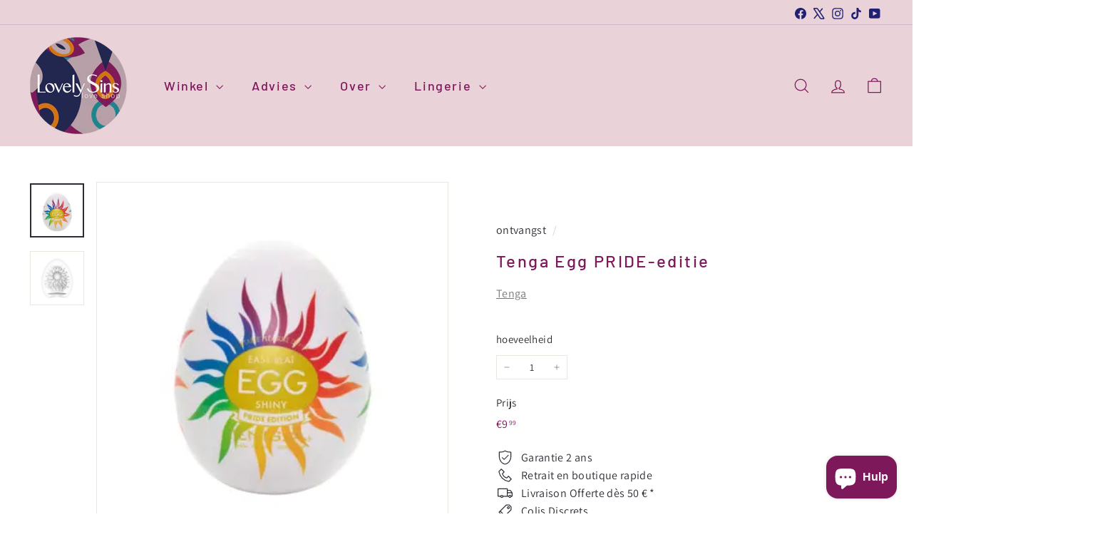

--- FILE ---
content_type: text/html; charset=utf-8
request_url: https://lovelysins.com/nl/products/tenga-egg-pride-dition
body_size: 141232
content:
<!doctype html>
<html class="no-js" lang="nl" dir="ltr">
<head>
<meta name="google-site-verification" content="UeejTGGKeY_OhQcwSo4FRMczhSKRcGK5OVOzumz5V3U" />
  <meta charset="utf-8">
  <meta http-equiv="X-UA-Compatible" content="IE=edge,chrome=1">
  <meta name="viewport" content="width=device-width,initial-scale=1">
  <meta name="theme-color" content="#18858f">
  <link rel="canonical" href="https://lovelysins.com/nl/products/tenga-egg-pride-dition">
  <link rel="preconnect" href="https://fonts.shopifycdn.com" crossorigin>
  <link rel="dns-prefetch" href="https://ajax.googleapis.com">
  <link rel="dns-prefetch" href="https://maps.googleapis.com">
  <link rel="dns-prefetch" href="https://maps.gstatic.com">
<link rel="preload" href="//lovelysins.com/cdn/shop/t/34/assets/custom-style.css?v=12088784619766093031757955483" as="style" onload="this.onload=null;this.rel='stylesheet'">
<noscript><link href="//lovelysins.com/cdn/shop/t/34/assets/custom-style.css?v=12088784619766093031757955483" rel="stylesheet"></noscript>
  <link rel="preload" href="//lovelysins.com/cdn/shop/t/34/assets/custom-critical.css?v=61059429961462027241757955482" as="style" onload="this.onload=null;this.rel='stylesheet'">
<noscript><link href="//lovelysins.com/cdn/shop/t/34/assets/custom-critical.css?v=61059429961462027241757955482" rel="stylesheet"></noscript><link rel="shortcut icon" href="//lovelysins.com/cdn/shop/files/Logo-lovely-sins-multicolore_32x32.png?v=1727843464" type="image/png" />
<title>Tenga Egg PRIDE-editie - Tenga| Mooie Sins Love-winkel &ndash; Lovely Sins</title>

<meta property="og:site_name" content="Lovely Sins">
<meta property="og:url" content="https://lovelysins.com/nl/products/tenga-egg-pride-dition"><meta property="og:title" content="Tenga Egg PRIDE-editie">
<meta property="og:type" content="product">
<meta property="og:description" content="De eenvoudig te gebruiken en ontspannen PRIDE-versie van het seksspeeltje! Geniet van een ongelooflijke sensatie dankzij de verschillende ribben van TENGA EGG-masturbators. Deze kleine schoonheden zijn rekbaar en passen in alle maten. Eenvoudig in gebruik: uitpakken, dosis glijmiddel erin verdelen en">
<meta property="og:image" content="http://lovelysins.com/cdn/shop/files/Tenga-Egg-PRIDE-edition-Tenga-56078593.jpg?v=1710867571">
<meta property="og:image:secure_url" content="https://lovelysins.com/cdn/shop/files/Tenga-Egg-PRIDE-edition-Tenga-56078593.jpg?v=1710867571">
<meta property="og:image:width" content="350">
  <meta property="og:image:height" content="350"><meta name="twitter:site" content="@LovelySinsBE">
<meta name="twitter:card" content="summary_large_image"><meta name="twitter:title" content="Tenga Egg PRIDE-editie">
<meta name="twitter:description" content="De eenvoudig te gebruiken en ontspannen PRIDE-versie van het seksspeeltje! Geniet van een ongelooflijke sensatie dankzij de verschillende ribben van TENGA EGG-masturbators. Deze kleine schoonheden zijn rekbaar en passen in alle maten. Eenvoudig in gebruik: uitpakken, dosis glijmiddel erin verdelen en">

<style data-shopify>@font-face {
  font-family: Barlow;
  font-weight: 500;
  font-style: normal;
  font-display: swap;
  src: url("//lovelysins.com/cdn/fonts/barlow/barlow_n5.a193a1990790eba0cc5cca569d23799830e90f07.woff2") format("woff2"),
       url("//lovelysins.com/cdn/fonts/barlow/barlow_n5.ae31c82169b1dc0715609b8cc6a610b917808358.woff") format("woff");
}

  @font-face {
  font-family: Assistant;
  font-weight: 400;
  font-style: normal;
  font-display: swap;
  src: url("//lovelysins.com/cdn/fonts/assistant/assistant_n4.9120912a469cad1cc292572851508ca49d12e768.woff2") format("woff2"),
       url("//lovelysins.com/cdn/fonts/assistant/assistant_n4.6e9875ce64e0fefcd3f4446b7ec9036b3ddd2985.woff") format("woff");
}


  @font-face {
  font-family: Assistant;
  font-weight: 600;
  font-style: normal;
  font-display: swap;
  src: url("//lovelysins.com/cdn/fonts/assistant/assistant_n6.b2cbcfa81550fc99b5d970d0ef582eebcbac24e0.woff2") format("woff2"),
       url("//lovelysins.com/cdn/fonts/assistant/assistant_n6.5dced1e1f897f561a8304b6ef1c533d81fd1c6e0.woff") format("woff");
}

  
  
</style><link href="//lovelysins.com/cdn/shop/t/34/assets/components.css?v=43712827778144619181757955337" rel="stylesheet" type="text/css" media="all" />

<style data-shopify>:root {
    --color-body: #ffffff;
    --color-body-alpha-005: rgba(255, 255, 255, 0.05);
    --color-body-dim: #f2f2f2;

    --color-border: #e8e8e1;

    --color-button-primary: #18858f;
    --color-button-primary-light: #1faebb;
    --color-button-primary-dim: #147179;
    --color-button-primary-text: #ffffff;

    --color-cart-dot: #18858f;
    --color-cart-dot-text: #ffffff;

    --color-footer: #ead3d8;
    --color-footer-border: #ffffff;
    --color-footer-text: #202174;

    --color-link: #2c2c34;

    --color-modal-bg: rgba(15, 15, 15, 0.6);

    --color-nav: #ead3d8;
    --color-nav-search: #ffffff;
    --color-nav-text: #7d185b;

    --color-price: #7d185b;

    --color-sale-tag: #d17414;
    --color-sale-tag-text: #ffffff;

    --color-scheme-1-text: #ffffff;
    --color-scheme-1-bg: #7d185b;
    --color-scheme-2-text: #ffffff;
    --color-scheme-2-bg: #18858f;
    --color-scheme-3-text: #202174;
    --color-scheme-3-bg: #ead3d8;

    --color-text-body: #2c2c34;
    --color-text-body-alpha-005: rgba(44, 44, 52, 0.05);
    --color-text-body-alpha-008: rgba(44, 44, 52, 0.08);
    --color-text-savings: #d17414;

    --color-toolbar: #ead3d8;
    --color-toolbar-text: #202174;

    --url-ico-select: url(//lovelysins.com/cdn/shop/t/34/assets/ico-select.svg);
    --url-swirl-svg: url(//lovelysins.com/cdn/shop/t/34/assets/swirl.svg);

    --header-padding-bottom: 0;

    --page-top-padding: 35px;
    --page-narrow: 780px;
    --page-width-padding: 40px;
    --grid-gutter: 22px;
    --index-section-padding: 60px;
    --section-header-bottom: 40px;
    --collapsible-icon-width: 12px;

    --size-chart-margin: 30px 0;
    --size-chart-icon-margin: 5px;

    --newsletter-reminder-padding: 20px 30px 20px 25px;

    --text-frame-margin: 10px;

    /*Shop Pay Installments*/
    --color-body-text: #2c2c34;
    --color-body: #ffffff;
    --color-bg: #ffffff;

    --type-header-primary: Barlow;
    --type-header-fallback: sans-serif;
    --type-header-size: 28px;
    --type-header-weight: 500;
    --type-header-line-height: 1.1;
    --type-header-spacing: 0.1em;

    
      --type-header-transform: none;
    

    --type-base-primary:Assistant;
    --type-base-fallback:sans-serif;
    --type-base-size: 14px;
    --type-base-weight: 400;
    --type-base-spacing: 0.025em;
    --type-base-line-height: 1.6;

    --color-small-image-bg: #ffffff;
    --color-small-image-bg-dark: #f7f7f7;
    --color-large-image-bg: #0f0f0f;
    --color-large-image-bg-light: #303030;

    --icon-stroke-width: 3px;
    --icon-stroke-line-join: round;

    
      --button-radius: 50px;
      --button-padding: 11px 25px;
    

    
      --roundness: 20px;
    

    
      --grid-thickness: 1px;
    

    --product-tile-margin: 20%;
    --collection-tile-margin: 0%;

    --swatch-size: 40px;

    
      --swatch-border-radius: 50%;
    
  }

  @media screen and (max-width: 768px) {
    :root {
      --page-top-padding: 15px;
      --page-narrow: 330px;
      --page-width-padding: 17px;
      --grid-gutter: 16px;
      --index-section-padding: 40px;
      --section-header-bottom: 25px;
      --collapsible-icon-width: 10px;
      --text-frame-margin: 7px;
      --type-base-size: 12px;

      
        --roundness: 15px;
        --button-padding: 9px 25px;
      
    }
  }</style><link href="//lovelysins.com/cdn/shop/t/34/assets/overrides.css?v=22777653670148856341757955338" rel="stylesheet" type="text/css" media="all" />
  <link href="//lovelysins.com/cdn/shop/t/34/assets/wdi.css?v=75093418184106838611757955584" rel="stylesheet" type="text/css" media="all" />
<style data-shopify>:root {
    --productGridPadding: 12px;
  }</style><script async crossorigin fetchpriority="high" src="/cdn/shopifycloud/importmap-polyfill/es-modules-shim.2.4.0.js"></script>
<script data-cookieconsent="ignore">    window.dataLayer = window.dataLayer || [];    function gtag() {        dataLayer.push(arguments);    }    gtag("consent", "default", {        ad_personalization: "denied",        ad_storage: "denied",        ad_user_data: "denied",        analytics_storage: "denied",        functionality_storage: "denied",        personalization_storage: "denied",        security_storage: "granted",        wait_for_update: 500,    });    gtag("set", "ads_data_redaction", true);    gtag("set", "url_passthrough", false);</script>
  <!-- Google Tag Manager -->
  <script data-cookieconsent="ignore">
  (function(w,d,s,l,i){w[l]=w[l]||[];w[l].push({'gtm.start':
  new Date().getTime(),event:'gtm.js'});var f=d.getElementsByTagName(s)[0],
  j=d.createElement(s),dl=l!='dataLayer'?'&l='+l:'';j.async=true;j.src=
  'https://www.googletagmanager.com/gtm.js?id='+i+dl;f.parentNode.insertBefore(j,f);
  })(window,document,'script','dataLayer','GTM-KJ35GFR');</script>
  <!-- End Google Tag Manager --><script>
    document.documentElement.className = document.documentElement.className.replace('no-js', 'js');

    window.theme = window.theme || {};
    theme.routes = {
      home: "/nl",
      collections: "/nl/collections",
      cart: "/nl/cart.js",
      cartPage: "/nl/cart",
      cartAdd: "/nl/cart/add.js",
      cartChange: "/nl/cart/change.js",
      search: "/nl/search",
      predictiveSearch: "/nl/search/suggest"
    };

    theme.strings = {
      soldOut: "Uitgeput",
      unavailable: "Niet beschikbaar",
      inStockLabel: "Op voorraad",
      oneStockLabel: "[count] op voorraad",
      otherStockLabel: "[count] op voorraad",
      willNotShipUntil: "Wordt verzonden na [date]",
      willBeInStockAfter: "Zal op voorraad zijn vanaf [date]",
      waitingForStock: "Niet op voorraad, binnenkort leverbaar",
      savePrice: "Bespaar [saved_amount]",
      cartEmpty: "Jouw mandje is leeg.",
      cartTermsConfirmation: "Om dit te verifiëren, moet u de verkoopvoorwaarden accepteren",
      searchCollections: "Collecties",
      searchPages: "Pagina\u0026#39;s",
      searchArticles: "Lidwoord",
      maxQuantity: "U kunt slechts [quantity] van [title] in uw winkelwagen hebben."
    };
    theme.settings = {
      cartType: "page",
      isCustomerTemplate: false,
      moneyFormat: "€{{amount_with_comma_separator}}",
      saveType: "percent",
      productImageSize: "natural",
      productImageCover: true,
      predictiveSearch: true,
      predictiveSearchType: null,
      superScriptSetting: true,
      superScriptPrice: true,
      quickView: true,
      quickAdd: false,
      themeName: 'Expanse',
      themeVersion: '6.1.0', // x-release-please-version
    };
  </script>
<script type="application/ld+json">
{
  "@context": "https://schema.org",
  "@type": "Store",
  "name": "Lovely Sins",
  "image": "https://cdn.shopify.com/s/files/1/0802/5099/4983/files/logo-lovely-sins.png?v=1724233978",
  "address": {
    "@type": "PostalAddress",
    "streetAddress": "Rue des Dames Blanches, 40",
    "addressLocality": "Namur",
    "addressRegion": "Namur",
    "postalCode": "5000",
    "addressCountry": "BE"
  },
  "telephone": "+3281227831",
  "url": "https://lovelysins.com/",
  "priceRange": "$$"
}
  "priceRange": "$$",
  "openingHours": [
    "Mo 12:00-19:00",
    "Tu 12:00-19:00",
    "We 12:00-19:00",
    "Th 12:00-19:00",
    "Fr 12:00-19:00",
    "Sa 12:00-19:00"
  ],
  "paymentAccepted": [
    "Cash",
    "Credit Card",
    "Mobile Payment",
    "Bancontact"
  ],
  "sameAs": [
    "https://www.instagram.com/lovelysinsbe",
    "https://www.facebook.com/lovelysins" ,
    "https://www.tiktok.com/@lovelysinsloveshop" ,
    "https://www.youtube.com/@LovelySinsbe"
  ]
</script><script type="importmap">
{
  "imports": {
    "@archetype-themes/custom-elements/base-media": "//lovelysins.com/cdn/shop/t/34/assets/base-media.js?v=180215418933095669231757955337",
    "@archetype-themes/custom-elements/disclosure": "//lovelysins.com/cdn/shop/t/34/assets/disclosure.js?v=182459945533096787091757955337",
    "@archetype-themes/custom-elements/header-search": "//lovelysins.com/cdn/shop/t/34/assets/header-search.js?v=14790263600647437351757955338",
    "@archetype-themes/custom-elements/product-recommendations": "//lovelysins.com/cdn/shop/t/34/assets/product-recommendations.js?v=76410797257285949611757955338",
    "@archetype-themes/custom-elements/swatches": "//lovelysins.com/cdn/shop/t/34/assets/swatches.js?v=115748111205220542111757955339",
    "@archetype-themes/custom-elements/theme-element": "//lovelysins.com/cdn/shop/t/34/assets/theme-element.js?v=23783870107938227301757955339",
    "@archetype-themes/modules/cart-form": "//lovelysins.com/cdn/shop/t/34/assets/cart-form.js?v=112467115607385685851757955337",
    "@archetype-themes/modules/clone-footer": "//lovelysins.com/cdn/shop/t/34/assets/clone-footer.js?v=65189253863211222311757955337",
    "@archetype-themes/modules/collection-sidebar": "//lovelysins.com/cdn/shop/t/34/assets/collection-sidebar.js?v=1325888889692973131757955337",
    "@archetype-themes/modules/drawers": "//lovelysins.com/cdn/shop/t/34/assets/drawers.js?v=133655453772475736011757955337",
    "@archetype-themes/modules/modal": "//lovelysins.com/cdn/shop/t/34/assets/modal.js?v=158707362359803246971757955338",
    "@archetype-themes/modules/nav-dropdown": "//lovelysins.com/cdn/shop/t/34/assets/nav-dropdown.js?v=161891049847192907061757955338",
    "@archetype-themes/modules/photoswipe": "//lovelysins.com/cdn/shop/t/34/assets/photoswipe.js?v=26893319410327140681757955338",
    "@archetype-themes/modules/slideshow": "//lovelysins.com/cdn/shop/t/34/assets/slideshow.js?v=126977017077271715931757955339",
    "@archetype-themes/utils/a11y": "//lovelysins.com/cdn/shop/t/34/assets/a11y.js?v=42141139595583154601757955337",
    "@archetype-themes/utils/ajax-renderer": "//lovelysins.com/cdn/shop/t/34/assets/ajax-renderer.js?v=17957378971572593961757955337",
    "@archetype-themes/utils/currency": "//lovelysins.com/cdn/shop/t/34/assets/currency.js?v=93335643952206747231757955337",
    "@archetype-themes/utils/events": "//lovelysins.com/cdn/shop/t/34/assets/events.js?v=41484686344495800011757955337",
    "@archetype-themes/utils/product-loader": "//lovelysins.com/cdn/shop/t/34/assets/product-loader.js?v=71947287259713254281757955338",
    "@archetype-themes/utils/resource-loader": "//lovelysins.com/cdn/shop/t/34/assets/resource-loader.js?v=81301169148003274841757955338",
    "@archetype-themes/utils/storage": "//lovelysins.com/cdn/shop/t/34/assets/storage.js?v=165714144265540632071757955339",
    "@archetype-themes/utils/theme-editor-event-handler-mixin": "//lovelysins.com/cdn/shop/t/34/assets/theme-editor-event-handler-mixin.js?v=114462069356338668731757955339",
    "@archetype-themes/utils/utils": "//lovelysins.com/cdn/shop/t/34/assets/utils.js?v=117964846174238173191757955339",
    "@archetype-themes/vendors/flickity": "//lovelysins.com/cdn/shop/t/34/assets/flickity.js?v=180040601754775719741757955338",
    "@archetype-themes/vendors/flickity-fade": "//lovelysins.com/cdn/shop/t/34/assets/flickity-fade.js?v=7618156608010510071757955337",
    "@archetype-themes/vendors/in-view": "//lovelysins.com/cdn/shop/t/34/assets/in-view.js?v=158303221847540477331757955338",
    "@archetype-themes/vendors/photoswipe-ui-default.min": "//lovelysins.com/cdn/shop/t/34/assets/photoswipe-ui-default.min.js?v=153569421128418950921757955338",
    "@archetype-themes/vendors/photoswipe.min": "//lovelysins.com/cdn/shop/t/34/assets/photoswipe.min.js?v=159595140210348923361757955338",
    "components/add-to-cart": "//lovelysins.com/cdn/shop/t/34/assets/add-to-cart.js?v=157761415605003885381757955337",
    "components/announcement-bar": "//lovelysins.com/cdn/shop/t/34/assets/announcement-bar.js?v=121029201872210647121757955337",
    "components/block-buy-buttons": "//lovelysins.com/cdn/shop/t/34/assets/block-buy-buttons.js?v=56380689241029412871757955337",
    "components/block-price": "//lovelysins.com/cdn/shop/t/34/assets/block-price.js?v=174793000406617112591757955337",
    "components/block-variant-picker": "//lovelysins.com/cdn/shop/t/34/assets/block-variant-picker.js?v=100675464509634971691757955337",
    "components/cart-note": "//lovelysins.com/cdn/shop/t/34/assets/cart-note.js?v=56198602689862001351757955337",
    "components/close-cart": "//lovelysins.com/cdn/shop/t/34/assets/close-cart.js?v=122851508247342011791757955337",
    "components/collapsible": "//lovelysins.com/cdn/shop/t/34/assets/collapsible.js?v=177773173634684916621757955337",
    "components/collection-mobile-filters": "//lovelysins.com/cdn/shop/t/34/assets/collection-mobile-filters.js?v=141085733159431533581757955337",
    "components/gift-card-recipient-form": "//lovelysins.com/cdn/shop/t/34/assets/gift-card-recipient-form.js?v=25114532869471163621757955338",
    "components/header-cart-drawer": "//lovelysins.com/cdn/shop/t/34/assets/header-cart-drawer.js?v=10438076937880405391757955338",
    "components/header-drawer": "//lovelysins.com/cdn/shop/t/34/assets/header-drawer.js?v=12194218155632391321757955338",
    "components/header-mobile-nav": "//lovelysins.com/cdn/shop/t/34/assets/header-mobile-nav.js?v=77324086688366174111757955338",
    "components/header-nav": "//lovelysins.com/cdn/shop/t/34/assets/header-nav.js?v=134448756228213604281757955338",
    "components/item-grid": "//lovelysins.com/cdn/shop/t/34/assets/item-grid.js?v=109905781791598941741757955338",
    "components/map": "//lovelysins.com/cdn/shop/t/34/assets/map.js?v=113321260895345124881757955338",
    "components/model-media": "//lovelysins.com/cdn/shop/t/34/assets/model-media.js?v=72293555598817173731757955338",
    "components/newsletter-reminder": "//lovelysins.com/cdn/shop/t/34/assets/newsletter-reminder.js?v=35744343425145152751757955338",
    "components/parallax-image": "//lovelysins.com/cdn/shop/t/34/assets/parallax-image.js?v=59188309605188605141757955338",
    "components/predictive-search": "//lovelysins.com/cdn/shop/t/34/assets/predictive-search.js?v=165210660372665716981757955338",
    "components/price-range": "//lovelysins.com/cdn/shop/t/34/assets/price-range.js?v=87243038936141742371757955338",
    "components/product-images": "//lovelysins.com/cdn/shop/t/34/assets/product-images.js?v=101208797313625026491757955338",
    "components/product-inventory": "//lovelysins.com/cdn/shop/t/34/assets/product-inventory.js?v=69607211263097186841757955338",
    "components/quantity-selector": "//lovelysins.com/cdn/shop/t/34/assets/quantity-selector.js?v=29811676615099985201757955338",
    "components/quick-add": "//lovelysins.com/cdn/shop/t/34/assets/quick-add.js?v=112070224713420499361757955338",
    "components/quick-shop": "//lovelysins.com/cdn/shop/t/34/assets/quick-shop.js?v=169214600794817870211757955338",
    "components/rte": "//lovelysins.com/cdn/shop/t/34/assets/rte.js?v=175428553801475883871757955338",
    "components/section-advanced-accordion": "//lovelysins.com/cdn/shop/t/34/assets/section-advanced-accordion.js?v=172994900201510659141757955338",
    "components/section-age-verification-popup": "//lovelysins.com/cdn/shop/t/34/assets/section-age-verification-popup.js?v=133696332194319723851757955338",
    "components/section-background-image-text": "//lovelysins.com/cdn/shop/t/34/assets/section-background-image-text.js?v=21722524035606903071757955338",
    "components/section-collection-header": "//lovelysins.com/cdn/shop/t/34/assets/section-collection-header.js?v=38468508189529151931757955338",
    "components/section-countdown": "//lovelysins.com/cdn/shop/t/34/assets/section-countdown.js?v=75237863181774550081757955338",
    "components/section-footer": "//lovelysins.com/cdn/shop/t/34/assets/section-footer.js?v=148713697742347807881757955338",
    "components/section-header": "//lovelysins.com/cdn/shop/t/34/assets/section-header.js?v=146891184291599232001757955338",
    "components/section-hotspots": "//lovelysins.com/cdn/shop/t/34/assets/section-hotspots.js?v=123038301200020945031757955338",
    "components/section-image-compare": "//lovelysins.com/cdn/shop/t/34/assets/section-image-compare.js?v=84708806597935999591757955338",
    "components/section-main-addresses": "//lovelysins.com/cdn/shop/t/34/assets/section-main-addresses.js?v=38269558316828166111757955338",
    "components/section-main-cart": "//lovelysins.com/cdn/shop/t/34/assets/section-main-cart.js?v=104282612614769570861757955338",
    "components/section-main-login": "//lovelysins.com/cdn/shop/t/34/assets/section-main-login.js?v=141583384861984065451757955338",
    "components/section-more-products-vendor": "//lovelysins.com/cdn/shop/t/34/assets/section-more-products-vendor.js?v=139037179476081649891757955338",
    "components/section-newsletter-popup": "//lovelysins.com/cdn/shop/t/34/assets/section-newsletter-popup.js?v=14748164573072822331757955339",
    "components/section-password-header": "//lovelysins.com/cdn/shop/t/34/assets/section-password-header.js?v=180461259096248157561757955338",
    "components/section-recently-viewed": "//lovelysins.com/cdn/shop/t/34/assets/section-recently-viewed.js?v=55908193119123770971757955339",
    "components/section-testimonials": "//lovelysins.com/cdn/shop/t/34/assets/section-testimonials.js?v=1105492954700041671757955339",
    "components/store-availability": "//lovelysins.com/cdn/shop/t/34/assets/store-availability.js?v=3599424513449990531757955339",
    "components/theme-editor": "//lovelysins.com/cdn/shop/t/34/assets/theme-editor.js?v=7962243367912863361757955339",
    "components/toggle-cart": "//lovelysins.com/cdn/shop/t/34/assets/toggle-cart.js?v=38431333347854231931757955339",
    "components/toggle-menu": "//lovelysins.com/cdn/shop/t/34/assets/toggle-menu.js?v=184417730195572818991757955339",
    "components/toggle-search": "//lovelysins.com/cdn/shop/t/34/assets/toggle-search.js?v=152152935064256525541757955339",
    "components/tool-tip": "//lovelysins.com/cdn/shop/t/34/assets/tool-tip.js?v=111952048857288946281757955339",
    "components/tool-tip-trigger": "//lovelysins.com/cdn/shop/t/34/assets/tool-tip-trigger.js?v=51579085798980736711757955339",
    "components/variant-sku": "//lovelysins.com/cdn/shop/t/34/assets/variant-sku.js?v=181636493864733257641757955339",
    "components/video-media": "//lovelysins.com/cdn/shop/t/34/assets/video-media.js?v=117747228584985477391757955339",
    "nouislider": "//lovelysins.com/cdn/shop/t/34/assets/nouislider.js?v=100438778919154896961757955338"
  }
}
</script>
<script>
  if (!(HTMLScriptElement.supports && HTMLScriptElement.supports('importmap'))) {
    const el = document.createElement('script')
    el.async = true
    el.src = "//lovelysins.com/cdn/shop/t/34/assets/es-module-shims.min.js?v=3197203922110785981757955337"
    document.head.appendChild(el)
  }
</script>

<script type="module" src="//lovelysins.com/cdn/shop/t/34/assets/is-land.min.js?v=92343381495565747271757955338"></script>



<script type="module">
  try {
    const importMap = document.querySelector('script[type="importmap"]')
    const importMapJson = JSON.parse(importMap.textContent)
    const importMapModules = Object.values(importMapJson.imports)
    for (let i = 0; i < importMapModules.length; i++) {
      const link = document.createElement('link')
      link.rel = 'modulepreload'
      link.href = importMapModules[i]
      document.head.appendChild(link)
    }
  } catch (e) {
    console.error(e)
  }
</script>

<script>window.performance && window.performance.mark && window.performance.mark('shopify.content_for_header.start');</script><meta id="shopify-digital-wallet" name="shopify-digital-wallet" content="/80250994983/digital_wallets/dialog">
<meta name="shopify-checkout-api-token" content="57ee95a795bc75a8ab725d3039676a89">
<meta id="in-context-paypal-metadata" data-shop-id="80250994983" data-venmo-supported="false" data-environment="production" data-locale="nl_NL" data-paypal-v4="true" data-currency="EUR">
<link rel="alternate" hreflang="x-default" href="https://lovelysins.com/products/tenga-egg-pride-dition">
<link rel="alternate" hreflang="fr" href="https://lovelysins.com/products/tenga-egg-pride-dition">
<link rel="alternate" hreflang="nl" href="https://lovelysins.com/nl/products/tenga-egg-pride-dition">
<link rel="alternate" hreflang="en" href="https://lovelysins.com/en/products/tenga-egg-pride-dition">
<link rel="alternate" type="application/json+oembed" href="https://lovelysins.com/nl/products/tenga-egg-pride-dition.oembed">
<script async="async" src="/checkouts/internal/preloads.js?locale=nl-BE"></script>
<script id="apple-pay-shop-capabilities" type="application/json">{"shopId":80250994983,"countryCode":"BE","currencyCode":"EUR","merchantCapabilities":["supports3DS"],"merchantId":"gid:\/\/shopify\/Shop\/80250994983","merchantName":"Lovely Sins","requiredBillingContactFields":["postalAddress","email","phone"],"requiredShippingContactFields":["postalAddress","email","phone"],"shippingType":"shipping","supportedNetworks":["visa","maestro","masterCard","amex"],"total":{"type":"pending","label":"Lovely Sins","amount":"1.00"},"shopifyPaymentsEnabled":true,"supportsSubscriptions":true}</script>
<script id="shopify-features" type="application/json">{"accessToken":"57ee95a795bc75a8ab725d3039676a89","betas":["rich-media-storefront-analytics"],"domain":"lovelysins.com","predictiveSearch":true,"shopId":80250994983,"locale":"nl"}</script>
<script>var Shopify = Shopify || {};
Shopify.shop = "lovely-sins-love-shop.myshopify.com";
Shopify.locale = "nl";
Shopify.currency = {"active":"EUR","rate":"1.0"};
Shopify.country = "BE";
Shopify.theme = {"name":"MAJ-160925","id":186087866742,"schema_name":"Expanse","schema_version":"7.0.0","theme_store_id":null,"role":"main"};
Shopify.theme.handle = "null";
Shopify.theme.style = {"id":null,"handle":null};
Shopify.cdnHost = "lovelysins.com/cdn";
Shopify.routes = Shopify.routes || {};
Shopify.routes.root = "/nl/";</script>
<script type="module">!function(o){(o.Shopify=o.Shopify||{}).modules=!0}(window);</script>
<script>!function(o){function n(){var o=[];function n(){o.push(Array.prototype.slice.apply(arguments))}return n.q=o,n}var t=o.Shopify=o.Shopify||{};t.loadFeatures=n(),t.autoloadFeatures=n()}(window);</script>
<script id="shop-js-analytics" type="application/json">{"pageType":"product"}</script>
<script defer="defer" async type="module" src="//lovelysins.com/cdn/shopifycloud/shop-js/modules/v2/client.init-shop-cart-sync_vOV-a8uK.nl.esm.js"></script>
<script defer="defer" async type="module" src="//lovelysins.com/cdn/shopifycloud/shop-js/modules/v2/chunk.common_CJhj07vB.esm.js"></script>
<script defer="defer" async type="module" src="//lovelysins.com/cdn/shopifycloud/shop-js/modules/v2/chunk.modal_CUgVXUZf.esm.js"></script>
<script type="module">
  await import("//lovelysins.com/cdn/shopifycloud/shop-js/modules/v2/client.init-shop-cart-sync_vOV-a8uK.nl.esm.js");
await import("//lovelysins.com/cdn/shopifycloud/shop-js/modules/v2/chunk.common_CJhj07vB.esm.js");
await import("//lovelysins.com/cdn/shopifycloud/shop-js/modules/v2/chunk.modal_CUgVXUZf.esm.js");

  window.Shopify.SignInWithShop?.initShopCartSync?.({"fedCMEnabled":true,"windoidEnabled":true});

</script>
<script>(function() {
  var isLoaded = false;
  function asyncLoad() {
    if (isLoaded) return;
    isLoaded = true;
    var urls = ["https:\/\/chimpstatic.com\/mcjs-connected\/js\/users\/c9283c9c08c6c5a74d0e528e9\/4ed368ab87a97052b01b2e731.js?shop=lovely-sins-love-shop.myshopify.com","https:\/\/ecommplugins-scripts.trustpilot.com\/v2.1\/js\/header.min.js?settings=eyJrZXkiOiJkcWxkbHR1WjFDUnhURFJwIiwicyI6InNrdSJ9\u0026v=2.5\u0026shop=lovely-sins-love-shop.myshopify.com","https:\/\/ecommplugins-trustboxsettings.trustpilot.com\/lovely-sins-love-shop.myshopify.com.js?settings=1755708724233\u0026shop=lovely-sins-love-shop.myshopify.com","https:\/\/dr4qe3ddw9y32.cloudfront.net\/awin-shopify-integration-code.js?aid=76942\u0026v=shopifyApp_5.1.2\u0026ts=1740671646211\u0026shop=lovely-sins-love-shop.myshopify.com","https:\/\/ecommplugins-scripts.trustpilot.com\/v2.1\/js\/success.min.js?settings=eyJrZXkiOiJkcWxkbHR1WjFDUnhURFJwIiwicyI6InNrdSIsInQiOlsib3JkZXJzL2Z1bGZpbGxlZCJdLCJ2IjoiIiwiYSI6IiJ9\u0026shop=lovely-sins-love-shop.myshopify.com","https:\/\/widget.trustpilot.com\/bootstrap\/v5\/tp.widget.sync.bootstrap.min.js?shop=lovely-sins-love-shop.myshopify.com","https:\/\/api-na1.hubapi.com\/scriptloader\/v1\/47863564.js?shop=lovely-sins-love-shop.myshopify.com"];
    for (var i = 0; i < urls.length; i++) {
      var s = document.createElement('script');
      s.type = 'text/javascript';
      s.async = true;
      s.src = urls[i];
      var x = document.getElementsByTagName('script')[0];
      x.parentNode.insertBefore(s, x);
    }
  };
  if(window.attachEvent) {
    window.attachEvent('onload', asyncLoad);
  } else {
    window.addEventListener('load', asyncLoad, false);
  }
})();</script>
<script id="__st">var __st={"a":80250994983,"offset":3600,"reqid":"6b4c8b8a-ce1f-44fe-984d-f228a38cb9b7-1769773438","pageurl":"lovelysins.com\/nl\/products\/tenga-egg-pride-dition","u":"c4aa38c99b07","p":"product","rtyp":"product","rid":8591134064935};</script>
<script>window.ShopifyPaypalV4VisibilityTracking = true;</script>
<script id="captcha-bootstrap">!function(){'use strict';const t='contact',e='account',n='new_comment',o=[[t,t],['blogs',n],['comments',n],[t,'customer']],c=[[e,'customer_login'],[e,'guest_login'],[e,'recover_customer_password'],[e,'create_customer']],r=t=>t.map((([t,e])=>`form[action*='/${t}']:not([data-nocaptcha='true']) input[name='form_type'][value='${e}']`)).join(','),a=t=>()=>t?[...document.querySelectorAll(t)].map((t=>t.form)):[];function s(){const t=[...o],e=r(t);return a(e)}const i='password',u='form_key',d=['recaptcha-v3-token','g-recaptcha-response','h-captcha-response',i],f=()=>{try{return window.sessionStorage}catch{return}},m='__shopify_v',_=t=>t.elements[u];function p(t,e,n=!1){try{const o=window.sessionStorage,c=JSON.parse(o.getItem(e)),{data:r}=function(t){const{data:e,action:n}=t;return t[m]||n?{data:e,action:n}:{data:t,action:n}}(c);for(const[e,n]of Object.entries(r))t.elements[e]&&(t.elements[e].value=n);n&&o.removeItem(e)}catch(o){console.error('form repopulation failed',{error:o})}}const l='form_type',E='cptcha';function T(t){t.dataset[E]=!0}const w=window,h=w.document,L='Shopify',v='ce_forms',y='captcha';let A=!1;((t,e)=>{const n=(g='f06e6c50-85a8-45c8-87d0-21a2b65856fe',I='https://cdn.shopify.com/shopifycloud/storefront-forms-hcaptcha/ce_storefront_forms_captcha_hcaptcha.v1.5.2.iife.js',D={infoText:'Beschermd door hCaptcha',privacyText:'Privacy',termsText:'Voorwaarden'},(t,e,n)=>{const o=w[L][v],c=o.bindForm;if(c)return c(t,g,e,D).then(n);var r;o.q.push([[t,g,e,D],n]),r=I,A||(h.body.append(Object.assign(h.createElement('script'),{id:'captcha-provider',async:!0,src:r})),A=!0)});var g,I,D;w[L]=w[L]||{},w[L][v]=w[L][v]||{},w[L][v].q=[],w[L][y]=w[L][y]||{},w[L][y].protect=function(t,e){n(t,void 0,e),T(t)},Object.freeze(w[L][y]),function(t,e,n,w,h,L){const[v,y,A,g]=function(t,e,n){const i=e?o:[],u=t?c:[],d=[...i,...u],f=r(d),m=r(i),_=r(d.filter((([t,e])=>n.includes(e))));return[a(f),a(m),a(_),s()]}(w,h,L),I=t=>{const e=t.target;return e instanceof HTMLFormElement?e:e&&e.form},D=t=>v().includes(t);t.addEventListener('submit',(t=>{const e=I(t);if(!e)return;const n=D(e)&&!e.dataset.hcaptchaBound&&!e.dataset.recaptchaBound,o=_(e),c=g().includes(e)&&(!o||!o.value);(n||c)&&t.preventDefault(),c&&!n&&(function(t){try{if(!f())return;!function(t){const e=f();if(!e)return;const n=_(t);if(!n)return;const o=n.value;o&&e.removeItem(o)}(t);const e=Array.from(Array(32),(()=>Math.random().toString(36)[2])).join('');!function(t,e){_(t)||t.append(Object.assign(document.createElement('input'),{type:'hidden',name:u})),t.elements[u].value=e}(t,e),function(t,e){const n=f();if(!n)return;const o=[...t.querySelectorAll(`input[type='${i}']`)].map((({name:t})=>t)),c=[...d,...o],r={};for(const[a,s]of new FormData(t).entries())c.includes(a)||(r[a]=s);n.setItem(e,JSON.stringify({[m]:1,action:t.action,data:r}))}(t,e)}catch(e){console.error('failed to persist form',e)}}(e),e.submit())}));const S=(t,e)=>{t&&!t.dataset[E]&&(n(t,e.some((e=>e===t))),T(t))};for(const o of['focusin','change'])t.addEventListener(o,(t=>{const e=I(t);D(e)&&S(e,y())}));const B=e.get('form_key'),M=e.get(l),P=B&&M;t.addEventListener('DOMContentLoaded',(()=>{const t=y();if(P)for(const e of t)e.elements[l].value===M&&p(e,B);[...new Set([...A(),...v().filter((t=>'true'===t.dataset.shopifyCaptcha))])].forEach((e=>S(e,t)))}))}(h,new URLSearchParams(w.location.search),n,t,e,['guest_login'])})(!0,!0)}();</script>
<script integrity="sha256-4kQ18oKyAcykRKYeNunJcIwy7WH5gtpwJnB7kiuLZ1E=" data-source-attribution="shopify.loadfeatures" defer="defer" src="//lovelysins.com/cdn/shopifycloud/storefront/assets/storefront/load_feature-a0a9edcb.js" crossorigin="anonymous"></script>
<script data-source-attribution="shopify.dynamic_checkout.dynamic.init">var Shopify=Shopify||{};Shopify.PaymentButton=Shopify.PaymentButton||{isStorefrontPortableWallets:!0,init:function(){window.Shopify.PaymentButton.init=function(){};var t=document.createElement("script");t.src="https://lovelysins.com/cdn/shopifycloud/portable-wallets/latest/portable-wallets.nl.js",t.type="module",document.head.appendChild(t)}};
</script>
<script data-source-attribution="shopify.dynamic_checkout.buyer_consent">
  function portableWalletsHideBuyerConsent(e){var t=document.getElementById("shopify-buyer-consent"),n=document.getElementById("shopify-subscription-policy-button");t&&n&&(t.classList.add("hidden"),t.setAttribute("aria-hidden","true"),n.removeEventListener("click",e))}function portableWalletsShowBuyerConsent(e){var t=document.getElementById("shopify-buyer-consent"),n=document.getElementById("shopify-subscription-policy-button");t&&n&&(t.classList.remove("hidden"),t.removeAttribute("aria-hidden"),n.addEventListener("click",e))}window.Shopify?.PaymentButton&&(window.Shopify.PaymentButton.hideBuyerConsent=portableWalletsHideBuyerConsent,window.Shopify.PaymentButton.showBuyerConsent=portableWalletsShowBuyerConsent);
</script>
<script>
  function portableWalletsCleanup(e){e&&e.src&&console.error("Failed to load portable wallets script "+e.src);var t=document.querySelectorAll("shopify-accelerated-checkout .shopify-payment-button__skeleton, shopify-accelerated-checkout-cart .wallet-cart-button__skeleton"),e=document.getElementById("shopify-buyer-consent");for(let e=0;e<t.length;e++)t[e].remove();e&&e.remove()}function portableWalletsNotLoadedAsModule(e){e instanceof ErrorEvent&&"string"==typeof e.message&&e.message.includes("import.meta")&&"string"==typeof e.filename&&e.filename.includes("portable-wallets")&&(window.removeEventListener("error",portableWalletsNotLoadedAsModule),window.Shopify.PaymentButton.failedToLoad=e,"loading"===document.readyState?document.addEventListener("DOMContentLoaded",window.Shopify.PaymentButton.init):window.Shopify.PaymentButton.init())}window.addEventListener("error",portableWalletsNotLoadedAsModule);
</script>

<script type="module" src="https://lovelysins.com/cdn/shopifycloud/portable-wallets/latest/portable-wallets.nl.js" onError="portableWalletsCleanup(this)" crossorigin="anonymous"></script>
<script nomodule>
  document.addEventListener("DOMContentLoaded", portableWalletsCleanup);
</script>

<script id='scb4127' type='text/javascript' async='' src='https://lovelysins.com/cdn/shopifycloud/privacy-banner/storefront-banner.js'></script><link id="shopify-accelerated-checkout-styles" rel="stylesheet" media="screen" href="https://lovelysins.com/cdn/shopifycloud/portable-wallets/latest/accelerated-checkout-backwards-compat.css" crossorigin="anonymous">
<style id="shopify-accelerated-checkout-cart">
        #shopify-buyer-consent {
  margin-top: 1em;
  display: inline-block;
  width: 100%;
}

#shopify-buyer-consent.hidden {
  display: none;
}

#shopify-subscription-policy-button {
  background: none;
  border: none;
  padding: 0;
  text-decoration: underline;
  font-size: inherit;
  cursor: pointer;
}

#shopify-subscription-policy-button::before {
  box-shadow: none;
}

      </style>

<script>window.performance && window.performance.mark && window.performance.mark('shopify.content_for_header.end');</script>
  <script src="//lovelysins.com/cdn/shop/t/34/assets/theme.js?v=113616480651186619411757955339" defer="defer"></script>

  <!--Gem_Page_Header_Script-->
      


  <!--End_Gem_Page_Header_Script-->
  <!-- TrustBox script -->
  <script type="text/javascript" src="//widget.trustpilot.com/bootstrap/v5/tp.widget.bootstrap.min.js" async></script>
  <!-- End TrustBox script -->
  
  <!-- Begin Linktree conversion tracking code -->
<script>
(function (l, i, n, k, t, r, ee) {
  l[t] = l[t] || function () { (l[t].q = l[t].q || []).push(arguments) },
  l[t].l = 1 * new Date(); r = i.createElement(n); ee = i.getElementsByTagName(n)[0];
  r.async = 1; r.src = k; ee.parentNode.insertBefore(r, ee)
})
(window, document, 'script', 'https://assets.production.linktr.ee/ltpixel/ltpix.min.js?t=' + 864e5*Math.ceil(new Date/864e5), 'lti')
</script>
<script>
  lti('init', 'LTU-c33d3a64-7ffb-4179-9149-c82df20437e0')
  lti('pageloaded')
</script>
<!-- End Linktree conversion tracking code -->

<link rel="alternate" type="application/atom+xml" title="Blog Lovely Sins" href="https://lovelysins.com/blogs/guide-des-sextoys.atom" />
<link rel="alternate" type="application/atom+xml" title="Blog Lovely Sins" href="https://lovelysins.com/blogs/guide-des-lubrifiants.atom" />
<link rel="alternate" type="application/atom+xml" title="Blog Lovely Sins" href="https://lovelysins.com/blogs/guide-sextoy-pour-homme.atom" />
<link rel="alternate" type="application/atom+xml" title="Blog Lovely Sins" href="https://lovelysins.com/blogs/guide-sexe-anal.atom" />
<link rel="alternate" type="application/atom+xml" title="Blog Lovely Sins" href="https://lovelysins.com/blogs/guide-point-g.atom" />
<link rel="alternate" type="application/atom+xml" title="Blog Lovely Sins" href="https://lovelysins.com/blogs/idees-et-inspiration-sex.atom" />   
<!-- BEGIN app block: shopify://apps/gempages-builder/blocks/embed-gp-script-head/20b379d4-1b20-474c-a6ca-665c331919f3 -->














<!-- END app block --><!-- BEGIN app block: shopify://apps/mulwi-feeds/blocks/app-embed/d03db6a1-24ff-47d2-9ea7-1b57d66b3851 --><!-- END app block --><!-- BEGIN app block: shopify://apps/judge-me-reviews/blocks/judgeme_core/61ccd3b1-a9f2-4160-9fe9-4fec8413e5d8 --><!-- Start of Judge.me Core -->






<link rel="dns-prefetch" href="https://cdnwidget.judge.me">
<link rel="dns-prefetch" href="https://cdn.judge.me">
<link rel="dns-prefetch" href="https://cdn1.judge.me">
<link rel="dns-prefetch" href="https://api.judge.me">

<script data-cfasync='false' class='jdgm-settings-script'>window.jdgmSettings={"pagination":5,"disable_web_reviews":false,"badge_no_review_text":"Geen beoordelingen","badge_n_reviews_text":"{{ n }} beoordeling/beoordelingen","badge_star_color":"#d17414","hide_badge_preview_if_no_reviews":true,"badge_hide_text":false,"enforce_center_preview_badge":false,"widget_title":"Klantbeoordelingen","widget_open_form_text":"Schrijf een beoordeling","widget_close_form_text":"Beoordeling annuleren","widget_refresh_page_text":"Pagina vernieuwen","widget_summary_text":"Gebaseerd op {{ number_of_reviews }} beoordeling/beoordelingen","widget_no_review_text":"Wees de eerste om een beoordeling te schrijven","widget_name_field_text":"Weergavenaam","widget_verified_name_field_text":"Geverifieerde naam (openbaar)","widget_name_placeholder_text":"Weergavenaam","widget_required_field_error_text":"Dit veld is verplicht.","widget_email_field_text":"E-mailadres","widget_verified_email_field_text":"Geverifieerde e-mail (privé, kan niet worden bewerkt)","widget_email_placeholder_text":"Je e-mailadres","widget_email_field_error_text":"Voer een geldig e-mailadres in.","widget_rating_field_text":"Beoordeling","widget_review_title_field_text":"Titel beoordeling","widget_review_title_placeholder_text":"Geef je beoordeling een titel","widget_review_body_field_text":"Beoordeling inhoud","widget_review_body_placeholder_text":"Begin hier met schrijven...","widget_pictures_field_text":"Foto/Video (optioneel)","widget_submit_review_text":"Beoordeling indienen","widget_submit_verified_review_text":"Geverifieerde beoordeling indienen","widget_submit_success_msg_with_auto_publish":"Dank je wel! Vernieuw de pagina over een paar momenten om je beoordeling te zien. Je kunt je beoordeling verwijderen of bewerken door in te loggen bij \u003ca href='https://judge.me/login' target='_blank' rel='nofollow noopener'\u003eJudge.me\u003c/a\u003e","widget_submit_success_msg_no_auto_publish":"Dank je wel! Je beoordeling wordt gepubliceerd zodra deze is goedgekeurd door de winkelbeheerder. Je kunt je beoordeling verwijderen of bewerken door in te loggen bij \u003ca href='https://judge.me/login' target='_blank' rel='nofollow noopener'\u003eJudge.me\u003c/a\u003e","widget_show_default_reviews_out_of_total_text":"{{ n_reviews_shown }} van de {{ n_reviews }} beoordelingen worden getoond.","widget_show_all_link_text":"Toon alles","widget_show_less_link_text":"Toon minder","widget_author_said_text":"{{ reviewer_name }} zei:","widget_days_text":"{{ n }} dagen geleden","widget_weeks_text":"{{ n }} week/weken geleden","widget_months_text":"{{ n }} maand/maanden geleden","widget_years_text":"{{ n }} jaar/jaren geleden","widget_yesterday_text":"Gisteren","widget_today_text":"Vandaag","widget_replied_text":"\u003e\u003e {{ shop_name }} antwoordde:","widget_read_more_text":"Lees meer","widget_reviewer_name_as_initial":"","widget_rating_filter_color":"#fbcd0a","widget_rating_filter_see_all_text":"Bekijk alle beoordelingen","widget_sorting_most_recent_text":"Meest recent","widget_sorting_highest_rating_text":"Hoogste beoordeling","widget_sorting_lowest_rating_text":"Laagste beoordeling","widget_sorting_with_pictures_text":"Alleen foto's","widget_sorting_most_helpful_text":"Meest nuttig","widget_open_question_form_text":"Stel een vraag","widget_reviews_subtab_text":"Beoordelingen","widget_questions_subtab_text":"Vragen","widget_question_label_text":"Vraag","widget_answer_label_text":"Antwoord","widget_question_placeholder_text":"Schrijf hier je vraag","widget_submit_question_text":"Vraag indienen","widget_question_submit_success_text":"Bedankt voor je vraag! We zullen je op de hoogte stellen zodra deze is beantwoord.","widget_star_color":"#d17414","verified_badge_text":"Geverifieerd","verified_badge_bg_color":"","verified_badge_text_color":"","verified_badge_placement":"left-of-reviewer-name","widget_review_max_height":"","widget_hide_border":false,"widget_social_share":false,"widget_thumb":false,"widget_review_location_show":false,"widget_location_format":"","all_reviews_include_out_of_store_products":true,"all_reviews_out_of_store_text":"(buiten de winkel)","all_reviews_pagination":100,"all_reviews_product_name_prefix_text":"over","enable_review_pictures":true,"enable_question_anwser":true,"widget_theme":"carousel","review_date_format":"dd/mm/yy","default_sort_method":"most-recent","widget_product_reviews_subtab_text":"Productbeoordelingen","widget_shop_reviews_subtab_text":"Winkelbeoordelingen","widget_other_products_reviews_text":"Beoordelingen voor andere producten","widget_store_reviews_subtab_text":"Winkelbeoordelingen","widget_no_store_reviews_text":"Deze winkel heeft nog geen beoordelingen","widget_web_restriction_product_reviews_text":"Dit product heeft nog geen beoordelingen","widget_no_items_text":"Geen items gevonden","widget_show_more_text":"Toon meer","widget_write_a_store_review_text":"Schrijf een winkelbeoordeling","widget_other_languages_heading":"Beoordelingen in andere talen","widget_translate_review_text":"Vertaal beoordeling naar {{ language }}","widget_translating_review_text":"Bezig met vertalen...","widget_show_original_translation_text":"Toon origineel ({{ language }})","widget_translate_review_failed_text":"Beoordeling kon niet worden vertaald.","widget_translate_review_retry_text":"Opnieuw proberen","widget_translate_review_try_again_later_text":"Probeer het later opnieuw","show_product_url_for_grouped_product":false,"widget_sorting_pictures_first_text":"Foto's eerst","show_pictures_on_all_rev_page_mobile":true,"show_pictures_on_all_rev_page_desktop":true,"floating_tab_hide_mobile_install_preference":false,"floating_tab_button_name":"★ Beoordelingen","floating_tab_title":"Laat klanten voor ons spreken","floating_tab_button_color":"","floating_tab_button_background_color":"","floating_tab_url":"","floating_tab_url_enabled":false,"floating_tab_tab_style":"text","all_reviews_text_badge_text":"Klanten beoordelen ons met {{ shop.metafields.judgeme.all_reviews_rating | round: 1 }}/5 op basis van {{ shop.metafields.judgeme.all_reviews_count }} beoordelingen.","all_reviews_text_badge_text_branded_style":"{{ shop.metafields.judgeme.all_reviews_rating | round: 1 }} van de 5 sterren op basis van {{ shop.metafields.judgeme.all_reviews_count }} beoordelingen","is_all_reviews_text_badge_a_link":false,"show_stars_for_all_reviews_text_badge":false,"all_reviews_text_badge_url":"","all_reviews_text_style":"branded","all_reviews_text_color_style":"judgeme_brand_color","all_reviews_text_color":"#108474","all_reviews_text_show_jm_brand":true,"featured_carousel_show_header":true,"featured_carousel_title":"Laat klanten voor ons spreken","testimonials_carousel_title":"Klanten beoordelen ons","videos_carousel_title":"Echte klantervaringen","cards_carousel_title":"Klanten beoordelen ons","featured_carousel_count_text":"uit {{ n }} beoordelingen","featured_carousel_add_link_to_all_reviews_page":false,"featured_carousel_url":"","featured_carousel_show_images":true,"featured_carousel_autoslide_interval":5,"featured_carousel_arrows_on_the_sides":false,"featured_carousel_height":250,"featured_carousel_width":80,"featured_carousel_image_size":0,"featured_carousel_image_height":250,"featured_carousel_arrow_color":"#eeeeee","verified_count_badge_style":"branded","verified_count_badge_orientation":"horizontal","verified_count_badge_color_style":"judgeme_brand_color","verified_count_badge_color":"#108474","is_verified_count_badge_a_link":false,"verified_count_badge_url":"","verified_count_badge_show_jm_brand":true,"widget_rating_preset_default":5,"widget_first_sub_tab":"product-reviews","widget_show_histogram":true,"widget_histogram_use_custom_color":false,"widget_pagination_use_custom_color":false,"widget_star_use_custom_color":false,"widget_verified_badge_use_custom_color":false,"widget_write_review_use_custom_color":false,"picture_reminder_submit_button":"Foto's uploaden","enable_review_videos":false,"mute_video_by_default":false,"widget_sorting_videos_first_text":"Video's eerst","widget_review_pending_text":"In afwachting","featured_carousel_items_for_large_screen":3,"social_share_options_order":"Facebook,Twitter","remove_microdata_snippet":false,"disable_json_ld":false,"enable_json_ld_products":true,"preview_badge_show_question_text":true,"preview_badge_no_question_text":"Geen vragen","preview_badge_n_question_text":"{{ number_of_questions }} vraag/vragen","qa_badge_show_icon":false,"qa_badge_icon_color":"#d17414","qa_badge_position":"below","remove_judgeme_branding":false,"widget_add_search_bar":false,"widget_search_bar_placeholder":"Zoeken","widget_sorting_verified_only_text":"Alleen geverifieerd","featured_carousel_theme":"default","featured_carousel_show_rating":true,"featured_carousel_show_title":true,"featured_carousel_show_body":true,"featured_carousel_show_date":false,"featured_carousel_show_reviewer":true,"featured_carousel_show_product":false,"featured_carousel_header_background_color":"#108474","featured_carousel_header_text_color":"#ffffff","featured_carousel_name_product_separator":"reviewed","featured_carousel_full_star_background":"#108474","featured_carousel_empty_star_background":"#dadada","featured_carousel_vertical_theme_background":"#f9fafb","featured_carousel_verified_badge_enable":true,"featured_carousel_verified_badge_color":"#108474","featured_carousel_border_style":"round","featured_carousel_review_line_length_limit":3,"featured_carousel_more_reviews_button_text":"Meer beoordelingen lezen","featured_carousel_view_product_button_text":"Product bekijken","all_reviews_page_load_reviews_on":"scroll","all_reviews_page_load_more_text":"Meer beoordelingen laden","disable_fb_tab_reviews":false,"enable_ajax_cdn_cache":false,"widget_advanced_speed_features":5,"widget_public_name_text":"openbaar weergegeven als","default_reviewer_name":"John Smith","default_reviewer_name_has_non_latin":true,"widget_reviewer_anonymous":"Anoniem","medals_widget_title":"Judge.me Beoordelingsmedailles","medals_widget_background_color":"#f9fafb","medals_widget_position":"footer_all_pages","medals_widget_border_color":"#f9fafb","medals_widget_verified_text_position":"left","medals_widget_use_monochromatic_version":false,"medals_widget_elements_color":"#108474","show_reviewer_avatar":true,"widget_invalid_yt_video_url_error_text":"Geen YouTube video URL","widget_max_length_field_error_text":"Voer niet meer dan {0} tekens in.","widget_show_country_flag":false,"widget_show_collected_via_shop_app":true,"widget_verified_by_shop_badge_style":"light","widget_verified_by_shop_text":"Geverifieerd door winkel","widget_show_photo_gallery":false,"widget_load_with_code_splitting":true,"widget_ugc_install_preference":false,"widget_ugc_title":"Door ons gemaakt, door jou gedeeld","widget_ugc_subtitle":"Tag ons om je afbeelding op onze pagina te zien","widget_ugc_arrows_color":"#ffffff","widget_ugc_primary_button_text":"Nu kopen","widget_ugc_primary_button_background_color":"#108474","widget_ugc_primary_button_text_color":"#ffffff","widget_ugc_primary_button_border_width":"0","widget_ugc_primary_button_border_style":"none","widget_ugc_primary_button_border_color":"#108474","widget_ugc_primary_button_border_radius":"25","widget_ugc_secondary_button_text":"Meer laden","widget_ugc_secondary_button_background_color":"#ffffff","widget_ugc_secondary_button_text_color":"#108474","widget_ugc_secondary_button_border_width":"2","widget_ugc_secondary_button_border_style":"solid","widget_ugc_secondary_button_border_color":"#108474","widget_ugc_secondary_button_border_radius":"25","widget_ugc_reviews_button_text":"Beoordelingen bekijken","widget_ugc_reviews_button_background_color":"#ffffff","widget_ugc_reviews_button_text_color":"#108474","widget_ugc_reviews_button_border_width":"2","widget_ugc_reviews_button_border_style":"solid","widget_ugc_reviews_button_border_color":"#108474","widget_ugc_reviews_button_border_radius":"25","widget_ugc_reviews_button_link_to":"judgeme-reviews-page","widget_ugc_show_post_date":true,"widget_ugc_max_width":"800","widget_rating_metafield_value_type":true,"widget_primary_color":"#D17414","widget_enable_secondary_color":false,"widget_secondary_color":"#edf5f5","widget_summary_average_rating_text":"{{ average_rating }} van de 5","widget_media_grid_title":"Klantfoto's \u0026 -video's","widget_media_grid_see_more_text":"Meer bekijken","widget_round_style":true,"widget_show_product_medals":true,"widget_verified_by_judgeme_text":"Geverifieerd door Judge.me","widget_show_store_medals":true,"widget_verified_by_judgeme_text_in_store_medals":"Geverifieerd door Judge.me","widget_media_field_exceed_quantity_message":"Sorry, we kunnen slechts {{ max_media }} voor één beoordeling accepteren.","widget_media_field_exceed_limit_message":"{{ file_name }} is te groot, selecteer een {{ media_type }} kleiner dan {{ size_limit }}MB.","widget_review_submitted_text":"Beoordeling ingediend!","widget_question_submitted_text":"Vraag ingediend!","widget_close_form_text_question":"Annuleren","widget_write_your_answer_here_text":"Schrijf je antwoord hier","widget_enabled_branded_link":true,"widget_show_collected_by_judgeme":true,"widget_reviewer_name_color":"","widget_write_review_text_color":"","widget_write_review_bg_color":"","widget_collected_by_judgeme_text":"verzameld door Judge.me","widget_pagination_type":"standard","widget_load_more_text":"Meer laden","widget_load_more_color":"#108474","widget_full_review_text":"Volledige beoordeling","widget_read_more_reviews_text":"Meer beoordelingen lezen","widget_read_questions_text":"Vragen lezen","widget_questions_and_answers_text":"Vragen \u0026 antwoorden","widget_verified_by_text":"Geverifieerd door","widget_verified_text":"Geverifieerd","widget_number_of_reviews_text":"{{ number_of_reviews }} beoordelingen","widget_back_button_text":"Terug","widget_next_button_text":"Volgende","widget_custom_forms_filter_button":"Filters","custom_forms_style":"horizontal","widget_show_review_information":false,"how_reviews_are_collected":"Hoe worden beoordelingen verzameld?","widget_show_review_keywords":false,"widget_gdpr_statement":"Hoe we je gegevens gebruiken: We nemen alleen contact met je op over de beoordeling die je hebt achtergelaten, en alleen indien nodig. Door je beoordeling in te dienen, ga je akkoord met Judge.me's \u003ca href='https://judge.me/terms' target='_blank' rel='nofollow noopener'\u003evoorwaarden\u003c/a\u003e, \u003ca href='https://judge.me/privacy' target='_blank' rel='nofollow noopener'\u003eprivacy\u003c/a\u003e en \u003ca href='https://judge.me/content-policy' target='_blank' rel='nofollow noopener'\u003einhoud\u003c/a\u003e beleid.","widget_multilingual_sorting_enabled":false,"widget_translate_review_content_enabled":false,"widget_translate_review_content_method":"manual","popup_widget_review_selection":"automatically_with_pictures","popup_widget_round_border_style":true,"popup_widget_show_title":true,"popup_widget_show_body":true,"popup_widget_show_reviewer":false,"popup_widget_show_product":true,"popup_widget_show_pictures":true,"popup_widget_use_review_picture":true,"popup_widget_show_on_home_page":true,"popup_widget_show_on_product_page":true,"popup_widget_show_on_collection_page":true,"popup_widget_show_on_cart_page":true,"popup_widget_position":"bottom_left","popup_widget_first_review_delay":5,"popup_widget_duration":5,"popup_widget_interval":5,"popup_widget_review_count":5,"popup_widget_hide_on_mobile":true,"review_snippet_widget_round_border_style":true,"review_snippet_widget_card_color":"#FFFFFF","review_snippet_widget_slider_arrows_background_color":"#FFFFFF","review_snippet_widget_slider_arrows_color":"#000000","review_snippet_widget_star_color":"#108474","show_product_variant":false,"all_reviews_product_variant_label_text":"Variant: ","widget_show_verified_branding":true,"widget_ai_summary_title":"Klanten zeggen","widget_ai_summary_disclaimer":"AI-aangedreven reviewsamenvatting op basis van recente klantbeoordelingen","widget_show_ai_summary":false,"widget_show_ai_summary_bg":false,"widget_show_review_title_input":true,"redirect_reviewers_invited_via_email":"external_form","request_store_review_after_product_review":false,"request_review_other_products_in_order":false,"review_form_color_scheme":"default","review_form_corner_style":"square","review_form_star_color":{},"review_form_text_color":"#333333","review_form_background_color":"#ffffff","review_form_field_background_color":"#fafafa","review_form_button_color":{},"review_form_button_text_color":"#ffffff","review_form_modal_overlay_color":"#000000","review_content_screen_title_text":"Hoe zou je dit product beoordelen?","review_content_introduction_text":"We zouden het op prijs stellen als je iets over je ervaring zou willen delen.","store_review_form_title_text":"Hoe zou je deze winkel beoordelen?","store_review_form_introduction_text":"We zouden het op prijs stellen als je iets over je ervaring zou willen delen.","show_review_guidance_text":true,"one_star_review_guidance_text":"Slecht","five_star_review_guidance_text":"Goed","customer_information_screen_title_text":"Over jou","customer_information_introduction_text":"Vertel ons meer over jezelf.","custom_questions_screen_title_text":"Uw ervaring in meer detail","custom_questions_introduction_text":"Hier zijn enkele vragen om ons te helpen uw ervaring beter te begrijpen.","review_submitted_screen_title_text":"Bedankt voor je beoordeling!","review_submitted_screen_thank_you_text":"We verwerken deze en hij zal binnenkort in de winkel verschijnen.","review_submitted_screen_email_verification_text":"Bevestig je e-mail door op de link te klikken die we je net hebben gestuurd. Dit helpt ons om beoordelingen authentiek te houden.","review_submitted_request_store_review_text":"Wilt u uw winkelervaring met ons delen?","review_submitted_review_other_products_text":"Wilt u deze producten beoordelen?","store_review_screen_title_text":"Wil je je ervaring met ons delen?","store_review_introduction_text":"We waarden je feedback en gebruiken het om te verbeteren. Deel alstublieft enige gedachten of suggesties die je hebt.","reviewer_media_screen_title_picture_text":"Deel een foto","reviewer_media_introduction_picture_text":"Upload een foto om uw recensie te ondersteunen.","reviewer_media_screen_title_video_text":"Deel een video","reviewer_media_introduction_video_text":"Upload een video om uw recensie te ondersteunen.","reviewer_media_screen_title_picture_or_video_text":"Deel een foto of video","reviewer_media_introduction_picture_or_video_text":"Upload een foto of video om uw recensie te ondersteunen.","reviewer_media_youtube_url_text":"Plak hier uw Youtube URL","advanced_settings_next_step_button_text":"Volgende","advanced_settings_close_review_button_text":"Sluiten","modal_write_review_flow":false,"write_review_flow_required_text":"Verplicht","write_review_flow_privacy_message_text":"We respecteren uw privacy.","write_review_flow_anonymous_text":"Anonieme beoordeling","write_review_flow_visibility_text":"Dit zal niet zichtbaar zijn voor andere klanten.","write_review_flow_multiple_selection_help_text":"Selecteer zoveel als je wilt","write_review_flow_single_selection_help_text":"Selecteer één optie","write_review_flow_required_field_error_text":"Dit veld is verplicht","write_review_flow_invalid_email_error_text":"Voer een geldig e-mailadres in","write_review_flow_max_length_error_text":"Max. {{ max_length }} tekens.","write_review_flow_media_upload_text":"\u003cb\u003eKlik om te uploaden\u003c/b\u003e of sleep en zet neer","write_review_flow_gdpr_statement":"We nemen alleen contact met u op over uw beoordeling indien nodig. Door uw beoordeling in te dienen, gaat u akkoord met onze \u003ca href='https://judge.me/terms' target='_blank' rel='nofollow noopener'\u003ealgemene voorwaarden\u003c/a\u003e en \u003ca href='https://judge.me/privacy' target='_blank' rel='nofollow noopener'\u003eprivacybeleid\u003c/a\u003e.","rating_only_reviews_enabled":false,"show_negative_reviews_help_screen":false,"new_review_flow_help_screen_rating_threshold":3,"negative_review_resolution_screen_title_text":"Vertel ons meer","negative_review_resolution_text":"Je ervaring is belangrijk voor ons. Als er problemen waren met je aankoop, staan we klaar om te helpen. Aarzel niet om contact met ons op te nemen, we zouden graag de gelegenheid hebben om dingen recht te zetten.","negative_review_resolution_button_text":"Neem contact op","negative_review_resolution_proceed_with_review_text":"Laat een beoordeling achter","negative_review_resolution_subject":"Probleem met aankoop van {{ shop_name }}.{{ order_name }}","preview_badge_collection_page_install_status":false,"widget_review_custom_css":"button,\n.jdgm-submit-btn,\n.jdgm-btn,\n.jdgm-widget-actions-wrapper button,\n.jdgm-question-form-wrapper input[type=\"submit\"],\n.jdgm-question-form-wrapper button {\n  border-radius: 12px !important;\n  padding: 10px 16px !important;\n  font-size: 0.95rem !important;\n  line-height: 1.4 !important;\n  font-weight: 500 !important;\n  border: 1px solid transparent !important;\n}\n","preview_badge_custom_css":"button,\n.jdgm-submit-btn,\n.jdgm-btn,\n.jdgm-widget-actions-wrapper button,\n.jdgm-question-form-wrapper input[type=\"submit\"],\n.jdgm-question-form-wrapper button {\n  border-radius: 12px !important;\n  padding: 10px 16px !important;\n  font-size: 0.95rem !important;\n  line-height: 1.4 !important;\n  font-weight: 500 !important;\n  border: 1px solid transparent !important;\n}\n","preview_badge_stars_count":"5-stars","featured_carousel_custom_css":"button,\n.jdgm-submit-btn,\n.jdgm-btn,\n.jdgm-widget-actions-wrapper button,\n.jdgm-question-form-wrapper input[type=\"submit\"],\n.jdgm-question-form-wrapper button {\n  border-radius: 12px !important;\n  padding: 10px 16px !important;\n  font-size: 0.95rem !important;\n  line-height: 1.4 !important;\n  font-weight: 500 !important;\n  border: 1px solid transparent !important;\n}\n","floating_tab_custom_css":"","all_reviews_widget_custom_css":"","medals_widget_custom_css":"","verified_badge_custom_css":"","all_reviews_text_custom_css":"","transparency_badges_collected_via_store_invite":false,"transparency_badges_from_another_provider":false,"transparency_badges_collected_from_store_visitor":false,"transparency_badges_collected_by_verified_review_provider":false,"transparency_badges_earned_reward":false,"transparency_badges_collected_via_store_invite_text":"Beoordelingen verzameld via winkelinvitatie","transparency_badges_from_another_provider_text":"Beoordelingen verzameld van een andere dienst","transparency_badges_collected_from_store_visitor_text":"Beoordelingen verzameld van een winkelbezoeker","transparency_badges_written_in_google_text":"Beoordeling geschreven in Google","transparency_badges_written_in_etsy_text":"Beoordeling geschreven in Etsy","transparency_badges_written_in_shop_app_text":"Beoordeling geschreven in Shop App","transparency_badges_earned_reward_text":"Beoordeling heeft een beloning voor een toekomstige bestelling gewonnen","product_review_widget_per_page":10,"widget_store_review_label_text":"Winkelbeoordeling","checkout_comment_extension_title_on_product_page":"Customer Comments","checkout_comment_extension_num_latest_comment_show":5,"checkout_comment_extension_format":"name_and_timestamp","checkout_comment_customer_name":"last_initial","checkout_comment_comment_notification":true,"preview_badge_collection_page_install_preference":false,"preview_badge_home_page_install_preference":false,"preview_badge_product_page_install_preference":false,"review_widget_install_preference":"","review_carousel_install_preference":false,"floating_reviews_tab_install_preference":"none","verified_reviews_count_badge_install_preference":false,"all_reviews_text_install_preference":false,"review_widget_best_location":false,"judgeme_medals_install_preference":false,"review_widget_revamp_enabled":false,"review_widget_qna_enabled":false,"review_widget_header_theme":"minimal","review_widget_widget_title_enabled":true,"review_widget_header_text_size":"medium","review_widget_header_text_weight":"regular","review_widget_average_rating_style":"compact","review_widget_bar_chart_enabled":true,"review_widget_bar_chart_type":"numbers","review_widget_bar_chart_style":"standard","review_widget_expanded_media_gallery_enabled":false,"review_widget_reviews_section_theme":"standard","review_widget_image_style":"thumbnails","review_widget_review_image_ratio":"square","review_widget_stars_size":"medium","review_widget_verified_badge":"standard_text","review_widget_review_title_text_size":"medium","review_widget_review_text_size":"medium","review_widget_review_text_length":"medium","review_widget_number_of_columns_desktop":3,"review_widget_carousel_transition_speed":5,"review_widget_custom_questions_answers_display":"always","review_widget_button_text_color":"#FFFFFF","review_widget_text_color":"#000000","review_widget_lighter_text_color":"#7B7B7B","review_widget_corner_styling":"soft","review_widget_review_word_singular":"beoordeling","review_widget_review_word_plural":"beoordelingen","review_widget_voting_label":"Nuttig?","review_widget_shop_reply_label":"Antwoord van {{ shop_name }}:","review_widget_filters_title":"Filters","qna_widget_question_word_singular":"Vraag","qna_widget_question_word_plural":"Vragen","qna_widget_answer_reply_label":"Antwoord van {{ answerer_name }}:","qna_content_screen_title_text":"Vraag over dit product","qna_widget_question_required_field_error_text":"Vraag een vraag in.","qna_widget_flow_gdpr_statement":"We zullen je alleen contacteren over je vraag als dat nodig is. Door je vraag in te dienen, ga je akkoord met onze \u003ca href='https://judge.me/terms' target='_blank' rel='nofollow noopener'\u003evoorwaarden\u003c/a\u003e en \u003ca href='https://judge.me/privacy' target='_blank' rel='nofollow noopener'\u003eprivacybeleid\u003c/a\u003e.","qna_widget_question_submitted_text":"Bedankt voor je vraag!","qna_widget_close_form_text_question":"Sluiten","qna_widget_question_submit_success_text":"We zullen je informeren via e-mail wanneer we je vraag beantwoorden.","all_reviews_widget_v2025_enabled":false,"all_reviews_widget_v2025_header_theme":"default","all_reviews_widget_v2025_widget_title_enabled":true,"all_reviews_widget_v2025_header_text_size":"medium","all_reviews_widget_v2025_header_text_weight":"regular","all_reviews_widget_v2025_average_rating_style":"compact","all_reviews_widget_v2025_bar_chart_enabled":true,"all_reviews_widget_v2025_bar_chart_type":"numbers","all_reviews_widget_v2025_bar_chart_style":"standard","all_reviews_widget_v2025_expanded_media_gallery_enabled":false,"all_reviews_widget_v2025_show_store_medals":true,"all_reviews_widget_v2025_show_photo_gallery":true,"all_reviews_widget_v2025_show_review_keywords":false,"all_reviews_widget_v2025_show_ai_summary":false,"all_reviews_widget_v2025_show_ai_summary_bg":false,"all_reviews_widget_v2025_add_search_bar":false,"all_reviews_widget_v2025_default_sort_method":"most-recent","all_reviews_widget_v2025_reviews_per_page":10,"all_reviews_widget_v2025_reviews_section_theme":"default","all_reviews_widget_v2025_image_style":"thumbnails","all_reviews_widget_v2025_review_image_ratio":"square","all_reviews_widget_v2025_stars_size":"medium","all_reviews_widget_v2025_verified_badge":"bold_badge","all_reviews_widget_v2025_review_title_text_size":"medium","all_reviews_widget_v2025_review_text_size":"medium","all_reviews_widget_v2025_review_text_length":"medium","all_reviews_widget_v2025_number_of_columns_desktop":3,"all_reviews_widget_v2025_carousel_transition_speed":5,"all_reviews_widget_v2025_custom_questions_answers_display":"always","all_reviews_widget_v2025_show_product_variant":false,"all_reviews_widget_v2025_show_reviewer_avatar":true,"all_reviews_widget_v2025_reviewer_name_as_initial":"","all_reviews_widget_v2025_review_location_show":false,"all_reviews_widget_v2025_location_format":"","all_reviews_widget_v2025_show_country_flag":false,"all_reviews_widget_v2025_verified_by_shop_badge_style":"light","all_reviews_widget_v2025_social_share":false,"all_reviews_widget_v2025_social_share_options_order":"Facebook,Twitter,LinkedIn,Pinterest","all_reviews_widget_v2025_pagination_type":"standard","all_reviews_widget_v2025_button_text_color":"#FFFFFF","all_reviews_widget_v2025_text_color":"#000000","all_reviews_widget_v2025_lighter_text_color":"#7B7B7B","all_reviews_widget_v2025_corner_styling":"soft","all_reviews_widget_v2025_title":"Klantbeoordelingen","all_reviews_widget_v2025_ai_summary_title":"Klanten zeggen over deze winkel","all_reviews_widget_v2025_no_review_text":"Wees de eerste om een beoordeling te schrijven","platform":"shopify","branding_url":"https://app.judge.me/reviews/stores/lovelysins.com","branding_text":"Propulsé par Judge.me","locale":"nl","reply_name":"Lovely Sins","widget_version":"3.0","footer":true,"autopublish":false,"review_dates":true,"enable_custom_form":false,"shop_use_review_site":true,"shop_locale":"fr","enable_multi_locales_translations":true,"show_review_title_input":true,"review_verification_email_status":"always","can_be_branded":true,"reply_name_text":"Lovely Sins"};</script> <style class='jdgm-settings-style'>.jdgm-xx{left:0}:root{--jdgm-primary-color: #D17414;--jdgm-secondary-color: rgba(209,116,20,0.1);--jdgm-star-color: #d17414;--jdgm-write-review-text-color: white;--jdgm-write-review-bg-color: #D17414;--jdgm-paginate-color: #D17414;--jdgm-border-radius: 10;--jdgm-reviewer-name-color: #D17414}.jdgm-histogram__bar-content{background-color:#D17414}.jdgm-rev[data-verified-buyer=true] .jdgm-rev__icon.jdgm-rev__icon:after,.jdgm-rev__buyer-badge.jdgm-rev__buyer-badge{color:white;background-color:#D17414}.jdgm-review-widget--small .jdgm-gallery.jdgm-gallery .jdgm-gallery__thumbnail-link:nth-child(8) .jdgm-gallery__thumbnail-wrapper.jdgm-gallery__thumbnail-wrapper:before{content:"Meer bekijken"}@media only screen and (min-width: 768px){.jdgm-gallery.jdgm-gallery .jdgm-gallery__thumbnail-link:nth-child(8) .jdgm-gallery__thumbnail-wrapper.jdgm-gallery__thumbnail-wrapper:before{content:"Meer bekijken"}}.jdgm-preview-badge .jdgm-star.jdgm-star{color:#d17414}.jdgm-prev-badge[data-average-rating='0.00']{display:none !important}.jdgm-author-all-initials{display:none !important}.jdgm-author-last-initial{display:none !important}.jdgm-rev-widg__title{visibility:hidden}.jdgm-rev-widg__summary-text{visibility:hidden}.jdgm-prev-badge__text{visibility:hidden}.jdgm-rev__prod-link-prefix:before{content:'over'}.jdgm-rev__variant-label:before{content:'Variant: '}.jdgm-rev__out-of-store-text:before{content:'(buiten de winkel)'}.jdgm-preview-badge[data-template="product"]{display:none !important}.jdgm-preview-badge[data-template="collection"]{display:none !important}.jdgm-preview-badge[data-template="index"]{display:none !important}.jdgm-review-widget[data-from-snippet="true"]{display:none !important}.jdgm-verified-count-badget[data-from-snippet="true"]{display:none !important}.jdgm-carousel-wrapper[data-from-snippet="true"]{display:none !important}.jdgm-all-reviews-text[data-from-snippet="true"]{display:none !important}.jdgm-medals-section[data-from-snippet="true"]{display:none !important}.jdgm-ugc-media-wrapper[data-from-snippet="true"]{display:none !important}.jdgm-rev__transparency-badge[data-badge-type="review_collected_via_store_invitation"]{display:none !important}.jdgm-rev__transparency-badge[data-badge-type="review_collected_from_another_provider"]{display:none !important}.jdgm-rev__transparency-badge[data-badge-type="review_collected_from_store_visitor"]{display:none !important}.jdgm-rev__transparency-badge[data-badge-type="review_written_in_etsy"]{display:none !important}.jdgm-rev__transparency-badge[data-badge-type="review_written_in_google_business"]{display:none !important}.jdgm-rev__transparency-badge[data-badge-type="review_written_in_shop_app"]{display:none !important}.jdgm-rev__transparency-badge[data-badge-type="review_earned_for_future_purchase"]{display:none !important}.jdgm-review-snippet-widget .jdgm-rev-snippet-widget__cards-container .jdgm-rev-snippet-card{border-radius:8px;background:#fff}.jdgm-review-snippet-widget .jdgm-rev-snippet-widget__cards-container .jdgm-rev-snippet-card__rev-rating .jdgm-star{color:#108474}.jdgm-review-snippet-widget .jdgm-rev-snippet-widget__prev-btn,.jdgm-review-snippet-widget .jdgm-rev-snippet-widget__next-btn{border-radius:50%;background:#fff}.jdgm-review-snippet-widget .jdgm-rev-snippet-widget__prev-btn>svg,.jdgm-review-snippet-widget .jdgm-rev-snippet-widget__next-btn>svg{fill:#000}.jdgm-full-rev-modal.rev-snippet-widget .jm-mfp-container .jm-mfp-content,.jdgm-full-rev-modal.rev-snippet-widget .jm-mfp-container .jdgm-full-rev__icon,.jdgm-full-rev-modal.rev-snippet-widget .jm-mfp-container .jdgm-full-rev__pic-img,.jdgm-full-rev-modal.rev-snippet-widget .jm-mfp-container .jdgm-full-rev__reply{border-radius:8px}.jdgm-full-rev-modal.rev-snippet-widget .jm-mfp-container .jdgm-full-rev[data-verified-buyer="true"] .jdgm-full-rev__icon::after{border-radius:8px}.jdgm-full-rev-modal.rev-snippet-widget .jm-mfp-container .jdgm-full-rev .jdgm-rev__buyer-badge{border-radius:calc( 8px / 2 )}.jdgm-full-rev-modal.rev-snippet-widget .jm-mfp-container .jdgm-full-rev .jdgm-full-rev__replier::before{content:'Lovely Sins'}.jdgm-full-rev-modal.rev-snippet-widget .jm-mfp-container .jdgm-full-rev .jdgm-full-rev__product-button{border-radius:calc( 8px * 6 )}
</style> <style class='jdgm-settings-style'>.jdgm-review-widget button,.jdgm-review-widget .jdgm-submit-btn,.jdgm-review-widget .jdgm-btn,.jdgm-review-widget .jdgm-widget-actions-wrapper button,.jdgm-review-widget .jdgm-question-form-wrapper input[type="submit"],.jdgm-review-widget .jdgm-question-form-wrapper button{border-radius:12px !important;padding:10px 16px !important;font-size:0.95rem !important;line-height:1.4 !important;font-weight:500 !important;border:1px solid transparent !important}.jdgm-preview-badge button,.jdgm-preview-badge .jdgm-submit-btn,.jdgm-preview-badge .jdgm-btn,.jdgm-preview-badge .jdgm-widget-actions-wrapper button,.jdgm-preview-badge .jdgm-question-form-wrapper input[type="submit"],.jdgm-preview-badge .jdgm-question-form-wrapper button{border-radius:12px !important;padding:10px 16px !important;font-size:0.95rem !important;line-height:1.4 !important;font-weight:500 !important;border:1px solid transparent !important}
</style> <script data-cfasync="false" type="text/javascript" async src="https://cdnwidget.judge.me/widget_v3/theme/carousel.js" id="judgeme_widget_carousel_js"></script>
<link id="judgeme_widget_carousel_css" rel="stylesheet" type="text/css" media="nope!" onload="this.media='all'" href="https://cdnwidget.judge.me/widget_v3/theme/carousel.css">

  
  
  
  <style class='jdgm-miracle-styles'>
  @-webkit-keyframes jdgm-spin{0%{-webkit-transform:rotate(0deg);-ms-transform:rotate(0deg);transform:rotate(0deg)}100%{-webkit-transform:rotate(359deg);-ms-transform:rotate(359deg);transform:rotate(359deg)}}@keyframes jdgm-spin{0%{-webkit-transform:rotate(0deg);-ms-transform:rotate(0deg);transform:rotate(0deg)}100%{-webkit-transform:rotate(359deg);-ms-transform:rotate(359deg);transform:rotate(359deg)}}@font-face{font-family:'JudgemeStar';src:url("[data-uri]") format("woff");font-weight:normal;font-style:normal}.jdgm-star{font-family:'JudgemeStar';display:inline !important;text-decoration:none !important;padding:0 4px 0 0 !important;margin:0 !important;font-weight:bold;opacity:1;-webkit-font-smoothing:antialiased;-moz-osx-font-smoothing:grayscale}.jdgm-star:hover{opacity:1}.jdgm-star:last-of-type{padding:0 !important}.jdgm-star.jdgm--on:before{content:"\e000"}.jdgm-star.jdgm--off:before{content:"\e001"}.jdgm-star.jdgm--half:before{content:"\e002"}.jdgm-widget *{margin:0;line-height:1.4;-webkit-box-sizing:border-box;-moz-box-sizing:border-box;box-sizing:border-box;-webkit-overflow-scrolling:touch}.jdgm-hidden{display:none !important;visibility:hidden !important}.jdgm-temp-hidden{display:none}.jdgm-spinner{width:40px;height:40px;margin:auto;border-radius:50%;border-top:2px solid #eee;border-right:2px solid #eee;border-bottom:2px solid #eee;border-left:2px solid #ccc;-webkit-animation:jdgm-spin 0.8s infinite linear;animation:jdgm-spin 0.8s infinite linear}.jdgm-spinner:empty{display:block}.jdgm-prev-badge{display:block !important}

</style>
<style class='jdgm-miracle-styles'>
  @font-face{font-family:'JudgemeStar';src:url("[data-uri]") format("woff");font-weight:normal;font-style:normal}

</style>


  
  
   


<script data-cfasync='false' class='jdgm-script'>
!function(e){window.jdgm=window.jdgm||{},jdgm.CDN_HOST="https://cdnwidget.judge.me/",jdgm.CDN_HOST_ALT="https://cdn2.judge.me/cdn/widget_frontend/",jdgm.API_HOST="https://api.judge.me/",jdgm.CDN_BASE_URL="https://cdn.shopify.com/extensions/019c0abf-5f74-78ae-8f4c-7d58d04bc050/judgeme-extensions-326/assets/",
jdgm.docReady=function(d){(e.attachEvent?"complete"===e.readyState:"loading"!==e.readyState)?
setTimeout(d,0):e.addEventListener("DOMContentLoaded",d)},jdgm.loadCSS=function(d,t,o,a){
!o&&jdgm.loadCSS.requestedUrls.indexOf(d)>=0||(jdgm.loadCSS.requestedUrls.push(d),
(a=e.createElement("link")).rel="stylesheet",a.class="jdgm-stylesheet",a.media="nope!",
a.href=d,a.onload=function(){this.media="all",t&&setTimeout(t)},e.body.appendChild(a))},
jdgm.loadCSS.requestedUrls=[],jdgm.loadJS=function(e,d){var t=new XMLHttpRequest;
t.onreadystatechange=function(){4===t.readyState&&(Function(t.response)(),d&&d(t.response))},
t.open("GET",e),t.onerror=function(){if(e.indexOf(jdgm.CDN_HOST)===0&&jdgm.CDN_HOST_ALT!==jdgm.CDN_HOST){var f=e.replace(jdgm.CDN_HOST,jdgm.CDN_HOST_ALT);jdgm.loadJS(f,d)}},t.send()},jdgm.docReady((function(){(window.jdgmLoadCSS||e.querySelectorAll(
".jdgm-widget, .jdgm-all-reviews-page").length>0)&&(jdgmSettings.widget_load_with_code_splitting?
parseFloat(jdgmSettings.widget_version)>=3?jdgm.loadCSS(jdgm.CDN_HOST+"widget_v3/base.css"):
jdgm.loadCSS(jdgm.CDN_HOST+"widget/base.css"):jdgm.loadCSS(jdgm.CDN_HOST+"shopify_v2.css"),
jdgm.loadJS(jdgm.CDN_HOST+"loa"+"der.js"))}))}(document);
</script>
<noscript><link rel="stylesheet" type="text/css" media="all" href="https://cdnwidget.judge.me/shopify_v2.css"></noscript>

<!-- BEGIN app snippet: theme_fix_tags --><script>
  (function() {
    var jdgmThemeFixes = null;
    if (!jdgmThemeFixes) return;
    var thisThemeFix = jdgmThemeFixes[Shopify.theme.id];
    if (!thisThemeFix) return;

    if (thisThemeFix.html) {
      document.addEventListener("DOMContentLoaded", function() {
        var htmlDiv = document.createElement('div');
        htmlDiv.classList.add('jdgm-theme-fix-html');
        htmlDiv.innerHTML = thisThemeFix.html;
        document.body.append(htmlDiv);
      });
    };

    if (thisThemeFix.css) {
      var styleTag = document.createElement('style');
      styleTag.classList.add('jdgm-theme-fix-style');
      styleTag.innerHTML = thisThemeFix.css;
      document.head.append(styleTag);
    };

    if (thisThemeFix.js) {
      var scriptTag = document.createElement('script');
      scriptTag.classList.add('jdgm-theme-fix-script');
      scriptTag.innerHTML = thisThemeFix.js;
      document.head.append(scriptTag);
    };
  })();
</script>
<!-- END app snippet -->
<!-- End of Judge.me Core -->



<!-- END app block --><!-- BEGIN app block: shopify://apps/seo-manager-venntov/blocks/seomanager/c54c366f-d4bb-4d52-8d2f-dd61ce8e7e12 --><!-- BEGIN app snippet: SEOManager4 -->
<meta name='seomanager' content='4.0.5' /> 


<script>
	function sm_htmldecode(str) {
		var txt = document.createElement('textarea');
		txt.innerHTML = str;
		return txt.value;
	}

	var venntov_title = sm_htmldecode("Tenga Egg PRIDE-editie - Tenga| Mooie Sins Love-winkel");
	var venntov_description = sm_htmldecode("De eenvoudig te gebruiken en ontspannen PRIDE-versie van het seksspeeltje! Geniet van een ongelooflijke sensatie dankzij de verschillende ribben van TENGA EGG-masturbators. Deze kleine schoonheden zijn rekbaar en passen in alle maten. Eenvoudig in gebruik: uitpakken, dosis glijmiddel erin verdelen en");
	
	if (venntov_title != '') {
		document.title = venntov_title;	
	}
	else {
		document.title = "Tenga Egg PRIDE-editie - Tenga| Mooie Sins Love-winkel";	
	}

	if (document.querySelector('meta[name="description"]') == null) {
		var venntov_desc = document.createElement('meta');
		venntov_desc.name = "description";
		venntov_desc.content = venntov_description;
		var venntov_head = document.head;
		venntov_head.appendChild(venntov_desc);
	} else {
		document.querySelector('meta[name="description"]').setAttribute("content", venntov_description);
	}
</script>

<script>
	var venntov_robotVals = "index, follow, max-image-preview:large, max-snippet:-1, max-video-preview:-1";
	if (venntov_robotVals !== "") {
		document.querySelectorAll("[name='robots']").forEach(e => e.remove());
		var venntov_robotMeta = document.createElement('meta');
		venntov_robotMeta.name = "robots";
		venntov_robotMeta.content = venntov_robotVals;
		var venntov_head = document.head;
		venntov_head.appendChild(venntov_robotMeta);
	}
</script>

<script>
	var venntov_googleVals = "";
	if (venntov_googleVals !== "") {
		document.querySelectorAll("[name='google']").forEach(e => e.remove());
		var venntov_googleMeta = document.createElement('meta');
		venntov_googleMeta.name = "google";
		venntov_googleMeta.content = venntov_googleVals;
		var venntov_head = document.head;
		venntov_head.appendChild(venntov_googleMeta);
	}
	</script>
	<!-- JSON-LD support -->
			<script type="application/ld+json">
			{
				"@context": "https://schema.org",
				"@id": "https://lovelysins.com/nl/products/tenga-egg-pride-dition",
				"@type": "Product","sku": "E30558","mpn": "E30558","brand": {
					"@type": "Brand",
					"name": "Tenga"
				},
				"description": "\n\n De eenvoudig te gebruiken en ontspannen PRIDE-versie van het seksspeeltje!\n\n Geniet van een ongelooflijke sensatie dankzij de verschillende ribben van TENGA EGG-masturbators. Deze kleine schoonheden zijn rekbaar en passen in alle maten. Gemakkelijk te gebruiken: uitpakken, de dosis glijmiddel naar binnen verdelen en je laten meeslepen door adembenemende sensaties met deze ultra-tactiele masturbator.\n\n Om overal mee naartoe te nemen, stop je ze in je zak en geniet je van het ultieme orgasme binnen handbereik.\n\n\n",
				"url": "https://lovelysins.com/nl/products/tenga-egg-pride-dition",
				"name": "Tenga Egg PRIDE-editie","image": "https://lovelysins.com/cdn/shop/files/Tenga-Egg-PRIDE-edition-Tenga-56078593.jpg?v=1710867571&width=1024","offers": [{
							"@type": "Offer",
							"availability": "https://schema.org/InStock",
							"itemCondition": "https://schema.org/NewCondition",
							"priceCurrency": "EUR",
							"price": "9.99",
							"priceValidUntil": "2027-01-30",
							"url": "https://lovelysins.com/nl/products/tenga-egg-pride-dition?variant=46431879528743",
							"checkoutPageURLTemplate": "https://lovelysins.com/cart/add?id=46431879528743&quantity=1",
								"image": "https://lovelysins.com/cdn/shop/files/Tenga-Egg-PRIDE-edition-Tenga-56078593.jpg?v=1710867571&width=1024",
							"mpn": "E30558",
								"sku": "E30558",
								"gtin13": "4570030971602",
							"seller": {
								"@type": "Organization",
								"name": "Lovely Sins"
							}
						}]}
			</script>
<script type="application/ld+json">
				{
					"@context": "http://schema.org",
					"@type": "BreadcrumbList",
					"name": "Breadcrumbs",
					"itemListElement": [{
							"@type": "ListItem",
							"position": 1,
							"name": "Tenga Egg PRIDE-editie",
							"item": "https://lovelysins.com/products/tenga-egg-pride-dition"
						}]
				}
				</script>
<!-- 524F4D20383A3331 --><!-- END app snippet -->

<!-- END app block --><script src="https://cdn.shopify.com/extensions/6da6ffdd-cf2b-4a18-80e5-578ff81399ca/klarna-on-site-messaging-33/assets/index.js" type="text/javascript" defer="defer"></script>
<script src="https://cdn.shopify.com/extensions/627204d7-3b4c-4368-bdb6-eb2e3653655e/mulwi-feeds-10/assets/feed-script.js" type="text/javascript" defer="defer"></script>
<script src="https://cdn.shopify.com/extensions/019c0abf-5f74-78ae-8f4c-7d58d04bc050/judgeme-extensions-326/assets/loader.js" type="text/javascript" defer="defer"></script>
<script src="https://cdn.shopify.com/extensions/e8878072-2f6b-4e89-8082-94b04320908d/inbox-1254/assets/inbox-chat-loader.js" type="text/javascript" defer="defer"></script>
<script src="https://cdn.shopify.com/extensions/019b2bc2-7c0d-7198-aeaf-7b3a5c26820c/web-pixel-extension-320/assets/embede.js" type="text/javascript" defer="defer"></script>
<link href="https://monorail-edge.shopifysvc.com" rel="dns-prefetch">
<script>(function(){if ("sendBeacon" in navigator && "performance" in window) {try {var session_token_from_headers = performance.getEntriesByType('navigation')[0].serverTiming.find(x => x.name == '_s').description;} catch {var session_token_from_headers = undefined;}var session_cookie_matches = document.cookie.match(/_shopify_s=([^;]*)/);var session_token_from_cookie = session_cookie_matches && session_cookie_matches.length === 2 ? session_cookie_matches[1] : "";var session_token = session_token_from_headers || session_token_from_cookie || "";function handle_abandonment_event(e) {var entries = performance.getEntries().filter(function(entry) {return /monorail-edge.shopifysvc.com/.test(entry.name);});if (!window.abandonment_tracked && entries.length === 0) {window.abandonment_tracked = true;var currentMs = Date.now();var navigation_start = performance.timing.navigationStart;var payload = {shop_id: 80250994983,url: window.location.href,navigation_start,duration: currentMs - navigation_start,session_token,page_type: "product"};window.navigator.sendBeacon("https://monorail-edge.shopifysvc.com/v1/produce", JSON.stringify({schema_id: "online_store_buyer_site_abandonment/1.1",payload: payload,metadata: {event_created_at_ms: currentMs,event_sent_at_ms: currentMs}}));}}window.addEventListener('pagehide', handle_abandonment_event);}}());</script>
<script id="web-pixels-manager-setup">(function e(e,d,r,n,o){if(void 0===o&&(o={}),!Boolean(null===(a=null===(i=window.Shopify)||void 0===i?void 0:i.analytics)||void 0===a?void 0:a.replayQueue)){var i,a;window.Shopify=window.Shopify||{};var t=window.Shopify;t.analytics=t.analytics||{};var s=t.analytics;s.replayQueue=[],s.publish=function(e,d,r){return s.replayQueue.push([e,d,r]),!0};try{self.performance.mark("wpm:start")}catch(e){}var l=function(){var e={modern:/Edge?\/(1{2}[4-9]|1[2-9]\d|[2-9]\d{2}|\d{4,})\.\d+(\.\d+|)|Firefox\/(1{2}[4-9]|1[2-9]\d|[2-9]\d{2}|\d{4,})\.\d+(\.\d+|)|Chrom(ium|e)\/(9{2}|\d{3,})\.\d+(\.\d+|)|(Maci|X1{2}).+ Version\/(15\.\d+|(1[6-9]|[2-9]\d|\d{3,})\.\d+)([,.]\d+|)( \(\w+\)|)( Mobile\/\w+|) Safari\/|Chrome.+OPR\/(9{2}|\d{3,})\.\d+\.\d+|(CPU[ +]OS|iPhone[ +]OS|CPU[ +]iPhone|CPU IPhone OS|CPU iPad OS)[ +]+(15[._]\d+|(1[6-9]|[2-9]\d|\d{3,})[._]\d+)([._]\d+|)|Android:?[ /-](13[3-9]|1[4-9]\d|[2-9]\d{2}|\d{4,})(\.\d+|)(\.\d+|)|Android.+Firefox\/(13[5-9]|1[4-9]\d|[2-9]\d{2}|\d{4,})\.\d+(\.\d+|)|Android.+Chrom(ium|e)\/(13[3-9]|1[4-9]\d|[2-9]\d{2}|\d{4,})\.\d+(\.\d+|)|SamsungBrowser\/([2-9]\d|\d{3,})\.\d+/,legacy:/Edge?\/(1[6-9]|[2-9]\d|\d{3,})\.\d+(\.\d+|)|Firefox\/(5[4-9]|[6-9]\d|\d{3,})\.\d+(\.\d+|)|Chrom(ium|e)\/(5[1-9]|[6-9]\d|\d{3,})\.\d+(\.\d+|)([\d.]+$|.*Safari\/(?![\d.]+ Edge\/[\d.]+$))|(Maci|X1{2}).+ Version\/(10\.\d+|(1[1-9]|[2-9]\d|\d{3,})\.\d+)([,.]\d+|)( \(\w+\)|)( Mobile\/\w+|) Safari\/|Chrome.+OPR\/(3[89]|[4-9]\d|\d{3,})\.\d+\.\d+|(CPU[ +]OS|iPhone[ +]OS|CPU[ +]iPhone|CPU IPhone OS|CPU iPad OS)[ +]+(10[._]\d+|(1[1-9]|[2-9]\d|\d{3,})[._]\d+)([._]\d+|)|Android:?[ /-](13[3-9]|1[4-9]\d|[2-9]\d{2}|\d{4,})(\.\d+|)(\.\d+|)|Mobile Safari.+OPR\/([89]\d|\d{3,})\.\d+\.\d+|Android.+Firefox\/(13[5-9]|1[4-9]\d|[2-9]\d{2}|\d{4,})\.\d+(\.\d+|)|Android.+Chrom(ium|e)\/(13[3-9]|1[4-9]\d|[2-9]\d{2}|\d{4,})\.\d+(\.\d+|)|Android.+(UC? ?Browser|UCWEB|U3)[ /]?(15\.([5-9]|\d{2,})|(1[6-9]|[2-9]\d|\d{3,})\.\d+)\.\d+|SamsungBrowser\/(5\.\d+|([6-9]|\d{2,})\.\d+)|Android.+MQ{2}Browser\/(14(\.(9|\d{2,})|)|(1[5-9]|[2-9]\d|\d{3,})(\.\d+|))(\.\d+|)|K[Aa][Ii]OS\/(3\.\d+|([4-9]|\d{2,})\.\d+)(\.\d+|)/},d=e.modern,r=e.legacy,n=navigator.userAgent;return n.match(d)?"modern":n.match(r)?"legacy":"unknown"}(),u="modern"===l?"modern":"legacy",c=(null!=n?n:{modern:"",legacy:""})[u],f=function(e){return[e.baseUrl,"/wpm","/b",e.hashVersion,"modern"===e.buildTarget?"m":"l",".js"].join("")}({baseUrl:d,hashVersion:r,buildTarget:u}),m=function(e){var d=e.version,r=e.bundleTarget,n=e.surface,o=e.pageUrl,i=e.monorailEndpoint;return{emit:function(e){var a=e.status,t=e.errorMsg,s=(new Date).getTime(),l=JSON.stringify({metadata:{event_sent_at_ms:s},events:[{schema_id:"web_pixels_manager_load/3.1",payload:{version:d,bundle_target:r,page_url:o,status:a,surface:n,error_msg:t},metadata:{event_created_at_ms:s}}]});if(!i)return console&&console.warn&&console.warn("[Web Pixels Manager] No Monorail endpoint provided, skipping logging."),!1;try{return self.navigator.sendBeacon.bind(self.navigator)(i,l)}catch(e){}var u=new XMLHttpRequest;try{return u.open("POST",i,!0),u.setRequestHeader("Content-Type","text/plain"),u.send(l),!0}catch(e){return console&&console.warn&&console.warn("[Web Pixels Manager] Got an unhandled error while logging to Monorail."),!1}}}}({version:r,bundleTarget:l,surface:e.surface,pageUrl:self.location.href,monorailEndpoint:e.monorailEndpoint});try{o.browserTarget=l,function(e){var d=e.src,r=e.async,n=void 0===r||r,o=e.onload,i=e.onerror,a=e.sri,t=e.scriptDataAttributes,s=void 0===t?{}:t,l=document.createElement("script"),u=document.querySelector("head"),c=document.querySelector("body");if(l.async=n,l.src=d,a&&(l.integrity=a,l.crossOrigin="anonymous"),s)for(var f in s)if(Object.prototype.hasOwnProperty.call(s,f))try{l.dataset[f]=s[f]}catch(e){}if(o&&l.addEventListener("load",o),i&&l.addEventListener("error",i),u)u.appendChild(l);else{if(!c)throw new Error("Did not find a head or body element to append the script");c.appendChild(l)}}({src:f,async:!0,onload:function(){if(!function(){var e,d;return Boolean(null===(d=null===(e=window.Shopify)||void 0===e?void 0:e.analytics)||void 0===d?void 0:d.initialized)}()){var d=window.webPixelsManager.init(e)||void 0;if(d){var r=window.Shopify.analytics;r.replayQueue.forEach((function(e){var r=e[0],n=e[1],o=e[2];d.publishCustomEvent(r,n,o)})),r.replayQueue=[],r.publish=d.publishCustomEvent,r.visitor=d.visitor,r.initialized=!0}}},onerror:function(){return m.emit({status:"failed",errorMsg:"".concat(f," has failed to load")})},sri:function(e){var d=/^sha384-[A-Za-z0-9+/=]+$/;return"string"==typeof e&&d.test(e)}(c)?c:"",scriptDataAttributes:o}),m.emit({status:"loading"})}catch(e){m.emit({status:"failed",errorMsg:(null==e?void 0:e.message)||"Unknown error"})}}})({shopId: 80250994983,storefrontBaseUrl: "https://lovelysins.com",extensionsBaseUrl: "https://extensions.shopifycdn.com/cdn/shopifycloud/web-pixels-manager",monorailEndpoint: "https://monorail-edge.shopifysvc.com/unstable/produce_batch",surface: "storefront-renderer",enabledBetaFlags: ["2dca8a86"],webPixelsConfigList: [{"id":"2850554230","configuration":"{\"shopToken\":\"ZmdCdDRQMFNZYTdWcnFqdnd6bC80bzIxSC95ZEdYUVJsUT09LS1qZTVUbGVCMXRTdzFxUmNsLS1uLzRMd0E5S0EwY3RnZXpXbzFNV1FnPT0=\",\"trackingUrl\":\"https:\\\/\\\/events-ocu.zipify.com\\\/events\"}","eventPayloadVersion":"v1","runtimeContext":"STRICT","scriptVersion":"900ed9c7affd21e82057ec2f7c1b4546","type":"APP","apiClientId":4339901,"privacyPurposes":["ANALYTICS","MARKETING"],"dataSharingAdjustments":{"protectedCustomerApprovalScopes":["read_customer_personal_data"]}},{"id":"2690548086","configuration":"{\"accountID\":\"lovely-sins-love-shop\"}","eventPayloadVersion":"v1","runtimeContext":"STRICT","scriptVersion":"e049d423f49471962495acbe58da1904","type":"APP","apiClientId":32196493313,"privacyPurposes":["ANALYTICS","MARKETING","SALE_OF_DATA"],"dataSharingAdjustments":{"protectedCustomerApprovalScopes":["read_customer_address","read_customer_email","read_customer_name","read_customer_personal_data","read_customer_phone"]}},{"id":"2422899062","configuration":"{\"pixel_id\":\"387447913370149\",\"pixel_type\":\"facebook_pixel\"}","eventPayloadVersion":"v1","runtimeContext":"OPEN","scriptVersion":"ca16bc87fe92b6042fbaa3acc2fbdaa6","type":"APP","apiClientId":2329312,"privacyPurposes":["ANALYTICS","MARKETING","SALE_OF_DATA"],"dataSharingAdjustments":{"protectedCustomerApprovalScopes":["read_customer_address","read_customer_email","read_customer_name","read_customer_personal_data","read_customer_phone"]}},{"id":"2075132278","configuration":"{\"webPixelName\":\"Judge.me\"}","eventPayloadVersion":"v1","runtimeContext":"STRICT","scriptVersion":"34ad157958823915625854214640f0bf","type":"APP","apiClientId":683015,"privacyPurposes":["ANALYTICS"],"dataSharingAdjustments":{"protectedCustomerApprovalScopes":["read_customer_email","read_customer_name","read_customer_personal_data","read_customer_phone"]}},{"id":"1804861814","configuration":"{\"pixelCode\":\"CVGNPFBC77U0DVAMSDD0\"}","eventPayloadVersion":"v1","runtimeContext":"STRICT","scriptVersion":"22e92c2ad45662f435e4801458fb78cc","type":"APP","apiClientId":4383523,"privacyPurposes":["ANALYTICS","MARKETING","SALE_OF_DATA"],"dataSharingAdjustments":{"protectedCustomerApprovalScopes":["read_customer_address","read_customer_email","read_customer_name","read_customer_personal_data","read_customer_phone"]}},{"id":"1693942134","configuration":"{\"accountID\":\"27930\"}","eventPayloadVersion":"v1","runtimeContext":"STRICT","scriptVersion":"42598bb53f8482d37a4289d597769b77","type":"APP","apiClientId":34503065601,"privacyPurposes":["ANALYTICS","MARKETING","SALE_OF_DATA"],"dataSharingAdjustments":{"protectedCustomerApprovalScopes":["read_customer_address","read_customer_name","read_customer_personal_data"]}},{"id":"819298599","configuration":"{\"config\":\"{\\\"pixel_id\\\":\\\"G-95XJ7T7N8F\\\",\\\"target_country\\\":\\\"BE\\\",\\\"gtag_events\\\":[{\\\"type\\\":\\\"begin_checkout\\\",\\\"action_label\\\":[\\\"G-95XJ7T7N8F\\\",\\\"AW-1017947249\\\/rEwuCPnZzPYYEPHIsuUD\\\"]},{\\\"type\\\":\\\"search\\\",\\\"action_label\\\":[\\\"G-95XJ7T7N8F\\\",\\\"AW-1017947249\\\/Vds_CPPZzPYYEPHIsuUD\\\"]},{\\\"type\\\":\\\"view_item\\\",\\\"action_label\\\":[\\\"G-95XJ7T7N8F\\\",\\\"AW-1017947249\\\/rP0nCPDZzPYYEPHIsuUD\\\",\\\"MC-VJY81XYLVW\\\"]},{\\\"type\\\":\\\"purchase\\\",\\\"action_label\\\":[\\\"G-95XJ7T7N8F\\\",\\\"AW-1017947249\\\/ftLBCOrZzPYYEPHIsuUD\\\",\\\"MC-VJY81XYLVW\\\"]},{\\\"type\\\":\\\"page_view\\\",\\\"action_label\\\":[\\\"G-95XJ7T7N8F\\\",\\\"AW-1017947249\\\/5UKZCO3ZzPYYEPHIsuUD\\\",\\\"MC-VJY81XYLVW\\\"]},{\\\"type\\\":\\\"add_payment_info\\\",\\\"action_label\\\":[\\\"G-95XJ7T7N8F\\\",\\\"AW-1017947249\\\/6fZ6CPzZzPYYEPHIsuUD\\\"]},{\\\"type\\\":\\\"add_to_cart\\\",\\\"action_label\\\":[\\\"G-95XJ7T7N8F\\\",\\\"AW-1017947249\\\/pJBWCPbZzPYYEPHIsuUD\\\"]}],\\\"enable_monitoring_mode\\\":false}\"}","eventPayloadVersion":"v1","runtimeContext":"OPEN","scriptVersion":"b2a88bafab3e21179ed38636efcd8a93","type":"APP","apiClientId":1780363,"privacyPurposes":[],"dataSharingAdjustments":{"protectedCustomerApprovalScopes":["read_customer_address","read_customer_email","read_customer_name","read_customer_personal_data","read_customer_phone"]}},{"id":"145654055","configuration":"{\"advertiserId\":\"76942\",\"shopDomain\":\"lovely-sins-love-shop.myshopify.com\",\"appVersion\":\"shopifyApp_5.1.2\"}","eventPayloadVersion":"v1","runtimeContext":"STRICT","scriptVersion":"1a9b197b9c069133fae8fa2fc7a957a6","type":"APP","apiClientId":2887701,"privacyPurposes":["ANALYTICS","MARKETING"],"dataSharingAdjustments":{"protectedCustomerApprovalScopes":["read_customer_personal_data"]}},{"id":"171377014","eventPayloadVersion":"1","runtimeContext":"LAX","scriptVersion":"1","type":"CUSTOM","privacyPurposes":["ANALYTICS","MARKETING","SALE_OF_DATA"],"name":"FB Infinite"},{"id":"shopify-app-pixel","configuration":"{}","eventPayloadVersion":"v1","runtimeContext":"STRICT","scriptVersion":"0450","apiClientId":"shopify-pixel","type":"APP","privacyPurposes":["ANALYTICS","MARKETING"]},{"id":"shopify-custom-pixel","eventPayloadVersion":"v1","runtimeContext":"LAX","scriptVersion":"0450","apiClientId":"shopify-pixel","type":"CUSTOM","privacyPurposes":["ANALYTICS","MARKETING"]}],isMerchantRequest: false,initData: {"shop":{"name":"Lovely Sins","paymentSettings":{"currencyCode":"EUR"},"myshopifyDomain":"lovely-sins-love-shop.myshopify.com","countryCode":"BE","storefrontUrl":"https:\/\/lovelysins.com\/nl"},"customer":null,"cart":null,"checkout":null,"productVariants":[{"price":{"amount":9.99,"currencyCode":"EUR"},"product":{"title":"Tenga Egg PRIDE-editie","vendor":"Tenga","id":"8591134064935","untranslatedTitle":"Tenga Egg PRIDE-editie","url":"\/nl\/products\/tenga-egg-pride-dition","type":""},"id":"46431879528743","image":{"src":"\/\/lovelysins.com\/cdn\/shop\/files\/Tenga-Egg-PRIDE-edition-Tenga-56078593.jpg?v=1710867571"},"sku":"E30558","title":"Default Title","untranslatedTitle":"Default Title"}],"purchasingCompany":null},},"https://lovelysins.com/cdn","1d2a099fw23dfb22ep557258f5m7a2edbae",{"modern":"","legacy":""},{"shopId":"80250994983","storefrontBaseUrl":"https:\/\/lovelysins.com","extensionBaseUrl":"https:\/\/extensions.shopifycdn.com\/cdn\/shopifycloud\/web-pixels-manager","surface":"storefront-renderer","enabledBetaFlags":"[\"2dca8a86\"]","isMerchantRequest":"false","hashVersion":"1d2a099fw23dfb22ep557258f5m7a2edbae","publish":"custom","events":"[[\"page_viewed\",{}],[\"product_viewed\",{\"productVariant\":{\"price\":{\"amount\":9.99,\"currencyCode\":\"EUR\"},\"product\":{\"title\":\"Tenga Egg PRIDE-editie\",\"vendor\":\"Tenga\",\"id\":\"8591134064935\",\"untranslatedTitle\":\"Tenga Egg PRIDE-editie\",\"url\":\"\/nl\/products\/tenga-egg-pride-dition\",\"type\":\"\"},\"id\":\"46431879528743\",\"image\":{\"src\":\"\/\/lovelysins.com\/cdn\/shop\/files\/Tenga-Egg-PRIDE-edition-Tenga-56078593.jpg?v=1710867571\"},\"sku\":\"E30558\",\"title\":\"Default Title\",\"untranslatedTitle\":\"Default Title\"}}]]"});</script><script>
  window.ShopifyAnalytics = window.ShopifyAnalytics || {};
  window.ShopifyAnalytics.meta = window.ShopifyAnalytics.meta || {};
  window.ShopifyAnalytics.meta.currency = 'EUR';
  var meta = {"product":{"id":8591134064935,"gid":"gid:\/\/shopify\/Product\/8591134064935","vendor":"Tenga","type":"","handle":"tenga-egg-pride-dition","variants":[{"id":46431879528743,"price":999,"name":"Tenga Egg PRIDE-editie","public_title":null,"sku":"E30558"}],"remote":false},"page":{"pageType":"product","resourceType":"product","resourceId":8591134064935,"requestId":"6b4c8b8a-ce1f-44fe-984d-f228a38cb9b7-1769773438"}};
  for (var attr in meta) {
    window.ShopifyAnalytics.meta[attr] = meta[attr];
  }
</script>
<script class="analytics">
  (function () {
    var customDocumentWrite = function(content) {
      var jquery = null;

      if (window.jQuery) {
        jquery = window.jQuery;
      } else if (window.Checkout && window.Checkout.$) {
        jquery = window.Checkout.$;
      }

      if (jquery) {
        jquery('body').append(content);
      }
    };

    var hasLoggedConversion = function(token) {
      if (token) {
        return document.cookie.indexOf('loggedConversion=' + token) !== -1;
      }
      return false;
    }

    var setCookieIfConversion = function(token) {
      if (token) {
        var twoMonthsFromNow = new Date(Date.now());
        twoMonthsFromNow.setMonth(twoMonthsFromNow.getMonth() + 2);

        document.cookie = 'loggedConversion=' + token + '; expires=' + twoMonthsFromNow;
      }
    }

    var trekkie = window.ShopifyAnalytics.lib = window.trekkie = window.trekkie || [];
    if (trekkie.integrations) {
      return;
    }
    trekkie.methods = [
      'identify',
      'page',
      'ready',
      'track',
      'trackForm',
      'trackLink'
    ];
    trekkie.factory = function(method) {
      return function() {
        var args = Array.prototype.slice.call(arguments);
        args.unshift(method);
        trekkie.push(args);
        return trekkie;
      };
    };
    for (var i = 0; i < trekkie.methods.length; i++) {
      var key = trekkie.methods[i];
      trekkie[key] = trekkie.factory(key);
    }
    trekkie.load = function(config) {
      trekkie.config = config || {};
      trekkie.config.initialDocumentCookie = document.cookie;
      var first = document.getElementsByTagName('script')[0];
      var script = document.createElement('script');
      script.type = 'text/javascript';
      script.onerror = function(e) {
        var scriptFallback = document.createElement('script');
        scriptFallback.type = 'text/javascript';
        scriptFallback.onerror = function(error) {
                var Monorail = {
      produce: function produce(monorailDomain, schemaId, payload) {
        var currentMs = new Date().getTime();
        var event = {
          schema_id: schemaId,
          payload: payload,
          metadata: {
            event_created_at_ms: currentMs,
            event_sent_at_ms: currentMs
          }
        };
        return Monorail.sendRequest("https://" + monorailDomain + "/v1/produce", JSON.stringify(event));
      },
      sendRequest: function sendRequest(endpointUrl, payload) {
        // Try the sendBeacon API
        if (window && window.navigator && typeof window.navigator.sendBeacon === 'function' && typeof window.Blob === 'function' && !Monorail.isIos12()) {
          var blobData = new window.Blob([payload], {
            type: 'text/plain'
          });

          if (window.navigator.sendBeacon(endpointUrl, blobData)) {
            return true;
          } // sendBeacon was not successful

        } // XHR beacon

        var xhr = new XMLHttpRequest();

        try {
          xhr.open('POST', endpointUrl);
          xhr.setRequestHeader('Content-Type', 'text/plain');
          xhr.send(payload);
        } catch (e) {
          console.log(e);
        }

        return false;
      },
      isIos12: function isIos12() {
        return window.navigator.userAgent.lastIndexOf('iPhone; CPU iPhone OS 12_') !== -1 || window.navigator.userAgent.lastIndexOf('iPad; CPU OS 12_') !== -1;
      }
    };
    Monorail.produce('monorail-edge.shopifysvc.com',
      'trekkie_storefront_load_errors/1.1',
      {shop_id: 80250994983,
      theme_id: 186087866742,
      app_name: "storefront",
      context_url: window.location.href,
      source_url: "//lovelysins.com/cdn/s/trekkie.storefront.c59ea00e0474b293ae6629561379568a2d7c4bba.min.js"});

        };
        scriptFallback.async = true;
        scriptFallback.src = '//lovelysins.com/cdn/s/trekkie.storefront.c59ea00e0474b293ae6629561379568a2d7c4bba.min.js';
        first.parentNode.insertBefore(scriptFallback, first);
      };
      script.async = true;
      script.src = '//lovelysins.com/cdn/s/trekkie.storefront.c59ea00e0474b293ae6629561379568a2d7c4bba.min.js';
      first.parentNode.insertBefore(script, first);
    };
    trekkie.load(
      {"Trekkie":{"appName":"storefront","development":false,"defaultAttributes":{"shopId":80250994983,"isMerchantRequest":null,"themeId":186087866742,"themeCityHash":"17049717212269656936","contentLanguage":"nl","currency":"EUR","eventMetadataId":"2c2c502d-914f-4f45-980a-7ee3e6a87a8e"},"isServerSideCookieWritingEnabled":true,"monorailRegion":"shop_domain","enabledBetaFlags":["65f19447","b5387b81"]},"Session Attribution":{},"S2S":{"facebookCapiEnabled":true,"source":"trekkie-storefront-renderer","apiClientId":580111}}
    );

    var loaded = false;
    trekkie.ready(function() {
      if (loaded) return;
      loaded = true;

      window.ShopifyAnalytics.lib = window.trekkie;

      var originalDocumentWrite = document.write;
      document.write = customDocumentWrite;
      try { window.ShopifyAnalytics.merchantGoogleAnalytics.call(this); } catch(error) {};
      document.write = originalDocumentWrite;

      window.ShopifyAnalytics.lib.page(null,{"pageType":"product","resourceType":"product","resourceId":8591134064935,"requestId":"6b4c8b8a-ce1f-44fe-984d-f228a38cb9b7-1769773438","shopifyEmitted":true});

      var match = window.location.pathname.match(/checkouts\/(.+)\/(thank_you|post_purchase)/)
      var token = match? match[1]: undefined;
      if (!hasLoggedConversion(token)) {
        setCookieIfConversion(token);
        window.ShopifyAnalytics.lib.track("Viewed Product",{"currency":"EUR","variantId":46431879528743,"productId":8591134064935,"productGid":"gid:\/\/shopify\/Product\/8591134064935","name":"Tenga Egg PRIDE-editie","price":"9.99","sku":"E30558","brand":"Tenga","variant":null,"category":"","nonInteraction":true,"remote":false},undefined,undefined,{"shopifyEmitted":true});
      window.ShopifyAnalytics.lib.track("monorail:\/\/trekkie_storefront_viewed_product\/1.1",{"currency":"EUR","variantId":46431879528743,"productId":8591134064935,"productGid":"gid:\/\/shopify\/Product\/8591134064935","name":"Tenga Egg PRIDE-editie","price":"9.99","sku":"E30558","brand":"Tenga","variant":null,"category":"","nonInteraction":true,"remote":false,"referer":"https:\/\/lovelysins.com\/nl\/products\/tenga-egg-pride-dition"});
      }
    });


        var eventsListenerScript = document.createElement('script');
        eventsListenerScript.async = true;
        eventsListenerScript.src = "//lovelysins.com/cdn/shopifycloud/storefront/assets/shop_events_listener-3da45d37.js";
        document.getElementsByTagName('head')[0].appendChild(eventsListenerScript);

})();</script>
<script
  defer
  src="https://lovelysins.com/cdn/shopifycloud/perf-kit/shopify-perf-kit-3.1.0.min.js"
  data-application="storefront-renderer"
  data-shop-id="80250994983"
  data-render-region="gcp-us-east1"
  data-page-type="product"
  data-theme-instance-id="186087866742"
  data-theme-name="Expanse"
  data-theme-version="7.0.0"
  data-monorail-region="shop_domain"
  data-resource-timing-sampling-rate="10"
  data-shs="true"
  data-shs-beacon="true"
  data-shs-export-with-fetch="true"
  data-shs-logs-sample-rate="1"
  data-shs-beacon-endpoint="https://lovelysins.com/api/collect"
></script>
</head>
<body class="template-product" data-button_style="round" data-edges="" data-type_header_capitalize="false" data-swatch_style="round" data-grid-style="gridlines-thin">

  <!-- Google Tag Manager (noscript) -->
  <noscript><iframe src="https://www.googletagmanager.com/ns.html?id=GTM-KJ35GFR"
  height="0" width="0" style="display:none;visibility:hidden"></iframe></noscript>
  <!-- End Google Tag Manager (noscript) -->
  
  <a class="in-page-link visually-hidden skip-link" href="#MainContent">Doorgaan naar artikel</a>

  <div id="PageContainer" class="page-container">
    <div class="transition-body"><!-- BEGIN sections: header-group -->
<div id="shopify-section-sections--26197170618742__toolbar" class="shopify-section shopify-section-group-header-group toolbar-section">
<section>
  <div class="toolbar">
    <div class="page-width">
      <div class="toolbar__content">

<div class="toolbar__item small--hide">
            
<ul class="no-bullets social-icons inline-list toolbar__social">
    
<li>
  <a
    target="_blank"
    rel="noopener"
    href="https://www.facebook.com/lovelysins"
    title="



Lovely Sins sur Facebook


"
    
  >


<svg
  xmlns="http://www.w3.org/2000/svg"
  aria-hidden="true"
  focusable="false"
  role="presentation"
  class="icon icon-facebook"
  viewbox="0 0 14222 14222"
  fill="currentColor"
  width="20"
  height="20"
>
  <path
    d="M14222 7112c0 3549.352-2600.418 6491.344-6000 7024.72V9168h1657l315-2056H8222V5778c0-562 275-1111 1159-1111h897V2917s-814-139-1592-139c-1624 0-2686 984-2686 2767v1567H4194v2056h1806v4968.72C2600.418 13603.344 0 10661.352 0 7112 0 3184.703 3183.703 1 7111 1s7111 3183.703 7111 7111m-8222 7025c362 57 733 86 1111 86-377.945 0-749.003-29.485-1111-86.28Zm2222 0v-.28a7107.458 7107.458 0 0 1-167.717 24.267A7407.158 7407.158 0 0 0 8222 14137m-167.717 23.987C7745.664 14201.89 7430.797 14223 7111 14223c319.843 0 634.675-21.479 943.283-62.013"
  />
</svg>

<span class="icon__fallback-text visually-hidden">Facebook</span>
  </a>
</li>

<li>
  <a
    target="_blank"
    rel="noopener"
    href="https://twitter.com/LovelySinsBE"
    title="



Lovely Sins sur X


"
    
  >


<svg
  width="20"
  height="20"
  viewBox="0 0 20 20"
  fill="currentColor"
  xmlns="http://www.w3.org/2000/svg"
  class="icon icon-x"
>
  <path
    d="M11.0949 5.51373C11.1941 5.34695 11.253 5.21325 11.3436 5.10542C12.4492 3.77122 13.5577 2.43703 14.6704 1.10858C15.1003 0.595319 15.546 0.494679 16.0205 0.782222C16.5495 1.10139 16.6286 1.71386 16.1858 2.26738C15.7085 2.86547 15.2081 3.44486 14.7193 4.03289C13.9473 4.96021 13.181 5.89472 12.3974 6.81342C12.2134 7.02908 12.1875 7.17141 12.3586 7.42157C14.5166 10.5788 16.6631 13.7446 18.8067 16.9119C18.9865 17.1779 19.1518 17.4611 19.2697 17.7573C19.7053 18.8499 19.1317 19.8276 17.9513 19.9138C16.3411 20.0317 14.7251 20.0562 13.122 19.8031C12.1717 19.6536 11.5147 19.0455 10.9913 18.2907C9.84117 16.6301 8.71113 14.9566 7.57246 13.2889C7.50058 13.1839 7.41719 13.0862 7.28348 12.9122C7.19722 13.0358 7.14259 13.1264 7.07645 13.2069C5.59705 14.9782 4.11764 16.748 2.6368 18.5178C2.5146 18.6645 2.39095 18.8126 2.24862 18.9376C1.89782 19.2453 1.39893 19.241 1.03231 18.9448C0.678638 18.6587 0.566496 18.134 0.838224 17.7515C1.19046 17.2555 1.58727 16.7911 1.97689 16.321C3.30534 14.7208 4.63666 13.1207 5.9766 11.5306C6.16063 11.312 6.13763 11.1596 5.98811 10.9411C4.20678 8.32302 2.43265 5.70063 0.664261 3.0725C0.458668 2.7677 0.264577 2.44278 0.13087 2.10204C-0.268814 1.09133 0.280392 0.0949956 1.35724 0.0446757C2.87115 -0.0257721 4.39368 -0.00133105 5.91047 0.053302C7.04051 0.0935579 7.8255 0.785097 8.44228 1.6736C9.23302 2.81227 10.0123 3.95956 10.7958 5.10254C10.8619 5.19887 10.9324 5.29232 11.0934 5.5166L11.0949 5.51373ZM2.20693 1.9137C2.30469 2.08191 2.36651 2.20699 2.44415 2.32057C5.82421 7.28786 9.2057 12.2537 12.5843 17.2239C12.915 17.7113 13.3406 18.0161 13.9415 18.0276C14.945 18.0448 15.9486 18.0563 16.9521 18.0649C17.0168 18.0649 17.0815 18.0261 17.1922 17.9888C17.0786 17.8047 16.9866 17.6437 16.8831 17.4899C14.6115 14.1371 12.3428 10.7829 10.0669 7.43451C8.96561 5.81421 7.84275 4.20829 6.7429 2.58799C6.40648 2.09341 5.9421 1.89501 5.37277 1.88638C4.47563 1.87488 3.57994 1.86626 2.68281 1.86194C2.54479 1.86194 2.40677 1.8907 2.2098 1.91226L2.20693 1.9137Z"
  />
</svg>

<span class="icon__fallback-text visually-hidden">X</span>
  </a>
</li>

<li>
  <a
    target="_blank"
    rel="noopener"
    href="https://www.instagram.com/lovelysinsBE/"
    title="



Lovely Sins sur Instagram


"
    
  >


<svg
  xmlns="http://www.w3.org/2000/svg"
  aria-hidden="true"
  focusable="false"
  role="presentation"
  class="icon icon-instagram"
  viewbox="0 0 32 32"
  fill="currentColor"
  width="20"
  height="20"
>
  <path
    d="M16 3.094c4.206 0 4.7.019 6.363.094 1.538.069 2.369.325 2.925.544.738.287 1.262.625 1.813 1.175s.894 1.075 1.175 1.813c.212.556.475 1.387.544 2.925.075 1.662.094 2.156.094 6.363s-.019 4.7-.094 6.363c-.069 1.538-.325 2.369-.544 2.925-.288.738-.625 1.262-1.175 1.813s-1.075.894-1.813 1.175c-.556.212-1.387.475-2.925.544-1.663.075-2.156.094-6.363.094s-4.7-.019-6.363-.094c-1.537-.069-2.369-.325-2.925-.544-.737-.288-1.263-.625-1.813-1.175s-.894-1.075-1.175-1.813c-.212-.556-.475-1.387-.544-2.925-.075-1.663-.094-2.156-.094-6.363s.019-4.7.094-6.363c.069-1.537.325-2.369.544-2.925.287-.737.625-1.263 1.175-1.813s1.075-.894 1.813-1.175c.556-.212 1.388-.475 2.925-.544 1.662-.081 2.156-.094 6.363-.094zm0-2.838c-4.275 0-4.813.019-6.494.094-1.675.075-2.819.344-3.819.731-1.037.4-1.913.944-2.788 1.819S1.486 4.656 1.08 5.688c-.387 1-.656 2.144-.731 3.825-.075 1.675-.094 2.213-.094 6.488s.019 4.813.094 6.494c.075 1.675.344 2.819.731 3.825.4 1.038.944 1.913 1.819 2.788s1.756 1.413 2.788 1.819c1 .387 2.144.656 3.825.731s2.213.094 6.494.094 4.813-.019 6.494-.094c1.675-.075 2.819-.344 3.825-.731 1.038-.4 1.913-.944 2.788-1.819s1.413-1.756 1.819-2.788c.387-1 .656-2.144.731-3.825s.094-2.212.094-6.494-.019-4.813-.094-6.494c-.075-1.675-.344-2.819-.731-3.825-.4-1.038-.944-1.913-1.819-2.788s-1.756-1.413-2.788-1.819c-1-.387-2.144-.656-3.825-.731C20.812.275 20.275.256 16 .256z"
  />
  <path
    d="M16 7.912a8.088 8.088 0 0 0 0 16.175c4.463 0 8.087-3.625 8.087-8.088s-3.625-8.088-8.088-8.088zm0 13.338a5.25 5.25 0 1 1 0-10.5 5.25 5.25 0 1 1 0 10.5M26.294 7.594a1.887 1.887 0 1 1-3.774.002 1.887 1.887 0 0 1 3.774-.003z"
  />
</svg>

<span class="icon__fallback-text visually-hidden">Instagram</span>
  </a>
</li>

<li>
  <a
    target="_blank"
    rel="noopener"
    href="https://www.tiktok.com/@lovelysinsloveshop"
    title="



Lovely Sins sur TikTok


"
    
  >


<svg
  xmlns="http://www.w3.org/2000/svg"
  viewBox="0 0 2859 3333"
  shape-rendering="geometricPrecision"
  text-rendering="geometricPrecision"
  image-rendering="optimizeQuality"
  fill-rule="evenodd"
  clip-rule="evenodd"
  fill="currentColor"
  width="20"
  height="20"
  class="icon icon-tiktok"
>
  <path
    d="M2081 0c55 473 319 755 778 785v532c-266 26-499-61-770-225v995c0 1264-1378 1659-1932 753-356-583-138-1606 1004-1647v561c-87 14-180 36-265 65-254 86-398 247-358 531 77 544 1075 705 992-358V1h551z"
  />
</svg>

<span class="icon__fallback-text visually-hidden">TikTok</span>
  </a>
</li>

<li>
  <a
    target="_blank"
    rel="noopener"
    href="https://www.youtube.com/@LovelySinsbe/playlists"
    title="



Lovely Sins sur YouTube


"
    
  >


<svg
  xmlns="http://www.w3.org/2000/svg"
  aria-hidden="true"
  focusable="false"
  role="presentation"
  class="icon icon-youtube"
  viewbox="0 0 21 20"
  fill="currentColor"
  width="20"
  height="20"
>
  <path
    d="M-.196 15.803q0 1.23.812 2.092t1.977.861h14.946q1.165 0 1.977-.861t.812-2.092V3.909q0-1.23-.82-2.116T17.539.907H2.593q-1.148 0-1.969.886t-.82 2.116v11.894zm7.465-2.149V6.058q0-.115.066-.18.049-.016.082-.016l.082.016 7.153 3.806q.066.066.066.164 0 .066-.066.131l-7.153 3.806q-.033.033-.066.033-.066 0-.098-.033-.066-.066-.066-.131"
  />
</svg>

<span class="icon__fallback-text visually-hidden">YouTube</span>
  </a>
</li>

  </ul>
          </div></div>
    </div>
  </div>
</section>

</div><div id="shopify-section-sections--26197170618742__header" class="shopify-section shopify-section-group-header-group header-section">
<style>
  .site-nav__link {
    font-size: 18px;
  }
  

  
</style><is-land on:idle>
  <header-section
    data-section-id="sections--26197170618742__header"
    data-section-index="2"
    data-section-type="header"
    data-cart-type="page"
    defer-hydration
  >
<header-nav
  id="HeaderWrapper"
  class="header-wrapper"
  defer-hydration
><header
    id="SiteHeader"
    class="site-header heading-font-stack"
    data-sticky="true"
    data-overlay="false"
  >
    <div class="site-header__element site-header__element--top">
      <div class="page-width">
        <div
          class="header-layout"
          data-layout="left"
          data-nav="beside"
          data-logo-align="left"
        ><div class="header-item header-item--logo"><style data-shopify>.header-item--logo,
      [data-layout="left-center"] .header-item--logo,
      [data-layout="left-center"] .header-item--icons {
        flex: 0 1 100px;
      }

      @media only screen and (min-width: 769px) {
        .header-item--logo,
        [data-layout="left-center"] .header-item--logo,
        [data-layout="left-center"] .header-item--icons {
          flex: 0 0 140px;
        }
      }

      .site-header__logo a {
        width: 100px;
      }

      .is-light .site-header__logo .logo--inverted {
        width: 100px;
      }

      @media only screen and (min-width: 769px) {
        .site-header__logo a {
          width: 140px;
        }

        .is-light .site-header__logo .logo--inverted {
          width: 140px;
        }
      }</style><div class="site-header__logo" role="banner" aria-label="Logo Lovely Sins" ><span class="visually-hidden">Lovely Sins</span>

      <a href="/nl" class="site-header__logo-link" aria-label="Retour à l’accueil Lovely Sins">


<is-land on:visible data-image-type=""><img src="//lovelysins.com/cdn/shop/files/logo-lovely-sins_5436c200-060c-4d0e-9e67-daf1f013a243.png?v=1727843463&amp;width=280" alt="Lovely Sins Love Shop Belgique" srcset="//lovelysins.com/cdn/shop/files/logo-lovely-sins_5436c200-060c-4d0e-9e67-daf1f013a243.png?v=1727843463&amp;width=140 140w, //lovelysins.com/cdn/shop/files/logo-lovely-sins_5436c200-060c-4d0e-9e67-daf1f013a243.png?v=1727843463&amp;width=280 280w" width="140" height="140.0" loading="eager" class="small--hide image-element" sizes="140px" data-animate="fadein">
  

  
  
</is-land>



<is-land on:visible data-image-type=""><img src="//lovelysins.com/cdn/shop/files/logo-lovely-sins_5436c200-060c-4d0e-9e67-daf1f013a243.png?v=1727843463&amp;width=200" alt="Lovely Sins Love Shop Belgique" srcset="//lovelysins.com/cdn/shop/files/logo-lovely-sins_5436c200-060c-4d0e-9e67-daf1f013a243.png?v=1727843463&amp;width=100 100w, //lovelysins.com/cdn/shop/files/logo-lovely-sins_5436c200-060c-4d0e-9e67-daf1f013a243.png?v=1727843463&amp;width=200 200w" width="100" height="100.0" loading="eager" class="medium-up--hide image-element" sizes="100px" data-animate="fadein">
  

  
  
</is-land>
</a></div></div><div
              class="header-item header-item--navigation"
              
                role="navigation" aria-label="Primary"
              
            >
<ul class="site-nav site-navigation site-navigation--beside small--hide"><li class="site-nav__item site-nav__expanded-item site-nav--has-dropdown site-nav--is-megamenu">
      
        <nav-dropdown>
          <details
            id="site-nav-item--1"
            class="site-nav__details"
            data-hover="true"
          >
      
      
        <summary
          data-link="/nl#"
          aria-expanded="false"
          aria-controls="site-nav-item--1"
          class="site-nav__link site-nav__link--underline site-nav__link--has-dropdown"
        >
          Winkel
          


<svg
  xmlns="http://www.w3.org/2000/svg"
  aria-hidden="true"
  focusable="false"
  role="presentation"
  class="icon icon--wide icon-chevron-down icon--line"
  viewbox="0 0 28 16"
  width="20"
  height="20"
>
  <path
    fill="none"
    stroke="currentColor"
    d="m1.57 1.59 12.76 12.77L27.1 1.59"
  />
</svg>


        </summary>
      
      
<div class="site-nav__dropdown megamenu megamenu--products text-left">
          <div class="page-width">
            <div class="site-nav__dropdown-animate megamenu__wrapper">
              <div class="megamenu__cols">
                <div class="megamenu__col"><div>
                      <div class="megamenu__col-title">
                        <a
                          href="/nl/collections/calendriers-de-lavent-erotiques-2025"
                          class="site-nav__dropdown-link site-nav__dropdown-link--top-level"
                        >Calendriers de l'Avent</a>
                      </div></div></div><div class="megamenu__col"><div>
                      <div class="megamenu__col-title">
                        <a
                          href="/nl/collections/bien-etre-intime"
                          class="site-nav__dropdown-link site-nav__dropdown-link--top-level"
                        >Welzijn</a>
                      </div><a href="/nl/collections/sante-intime" class="site-nav__dropdown-link">
                          Intieme gezondheid
                        </a><a href="/nl/collections/huiles-de-massage-erotique" class="site-nav__dropdown-link">
                          Massage-oliën
                        </a><a href="/nl/collections/cosmetique-sensuelle" class="site-nav__dropdown-link">
                          Sensuele cosmetica
                        </a><a href="/nl/collections/lubrifiants" class="site-nav__dropdown-link">
                          Smeermiddelen
                        </a><a href="/nl/collections/sexe-oral-lubrifiant-comestible" class="site-nav__dropdown-link">
                          Orale seks
                        </a><a href="/nl/collections/gels-stimulants" class="site-nav__dropdown-link">
                          Stimulerende gels
                        </a></div></div><div class="megamenu__col"><div>
                      <div class="megamenu__col-title">
                        <a
                          href="/nl/collections/plaisir-anal"
                          class="site-nav__dropdown-link site-nav__dropdown-link--top-level"
                        >Anale plezier</a>
                      </div><a href="/nl/collections/plug-anal" class="site-nav__dropdown-link">
                          Anale plug
                        </a><a href="/nl/collections/sextoy-anal" class="site-nav__dropdown-link">
                          Anale seksspeeltje
                        </a><a href="/nl/collections/stimulateurs-de-prostate" class="site-nav__dropdown-link">
                          Prostaatstimulatoren
                        </a></div></div><div class="megamenu__col"><div>
                      <div class="megamenu__col-title">
                        <a
                          href="/nl/collections/sextoys-femmes"
                          class="site-nav__dropdown-link site-nav__dropdown-link--top-level"
                        >Seksspeeltjes Vrouwen</a>
                      </div><a href="/nl/collections/godes-godemichets" class="site-nav__dropdown-link">
                          Dildo's en dildo's
                        </a><a href="/nl/collections/vibromasseurs" class="site-nav__dropdown-link">
                          Trillers
                        </a><a href="/nl/collections/vibromasseurs-rabbit" class="site-nav__dropdown-link">
                          Konijnenvibrators
                        </a><a href="/nl/collections/stimulateurs-clitoridiens" class="site-nav__dropdown-link">
                          Clitorale stimulators
                        </a><a href="/nl/collections/oeufs-vibrants" class="site-nav__dropdown-link">
                          Vibrerende eieren
                        </a><a href="/nl/collections/boules-de-geisha" class="site-nav__dropdown-link">
                          Geisha-ballen
                        </a></div></div><div class="megamenu__col"><div>
                      <div class="megamenu__col-title">
                        <a
                          href="/nl/collections/sextoys-hommes"
                          class="site-nav__dropdown-link site-nav__dropdown-link--top-level"
                        >Seksspeeltjes voor mannen</a>
                      </div><a href="/nl/collections/masturbateurs-vaginettes" class="site-nav__dropdown-link">
                          Masturbators
                        </a><a href="/nl/collections/anneaux-peniens" class="site-nav__dropdown-link">
                          Penisringen
                        </a><a href="/nl/collections/stimulateurs-de-prostate" class="site-nav__dropdown-link">
                          Prostaatstimulatoren
                        </a></div></div><div class="megamenu__col"><div>
                      <div class="megamenu__col-title">
                        <a
                          href="/nl/collections/sextoys-couples"
                          class="site-nav__dropdown-link site-nav__dropdown-link--top-level"
                        >Seksspeeltjes voor koppels</a>
                      </div><a href="/nl/collections/sextoys-connectes" class="site-nav__dropdown-link">
                          Verbonden seksspeeltjes
                        </a><a href="/nl/collections/ceintures-godemiches-strapon-strapless" class="site-nav__dropdown-link">
                          Voorbinddildo's
                        </a></div></div><div class="megamenu__col"><div>
                      <div class="megamenu__col-title">
                        <a
                          href="/nl/collections/livres-jeux-erotiques"
                          class="site-nav__dropdown-link site-nav__dropdown-link--top-level"
                        >Boeken en spellen</a>
                      </div><a href="/nl/collections/mise-en-scene" class="site-nav__dropdown-link">
                          Staging
                        </a><a href="/nl/collections/jeux-coquins" class="site-nav__dropdown-link">
                          Ondeugende spellen
                        </a><a href="/nl/collections/livres-erotiques" class="site-nav__dropdown-link">
                          Boeken
                        </a></div></div><div class="megamenu__col"><div>
                      <div class="megamenu__col-title">
                        <a
                          href="/nl/collections/accessoires-erotiques"
                          class="site-nav__dropdown-link site-nav__dropdown-link--top-level"
                        >Accessoires</a>
                      </div><a href="/nl/collections/accessoires-erotiques-divers" class="site-nav__dropdown-link">
                          Erotische accessoires
                        </a><a href="/nl/collections/bijoux-erotiques" class="site-nav__dropdown-link">
                          Erotische sieraden
                        </a><a href="/nl/collections/pasties-cache-tetons" class="site-nav__dropdown-link">
                          Tepelhoezen
                        </a></div></div><div class="megamenu__col"><div>
                      <div class="megamenu__col-title">
                        <a
                          href="/nl/collections/bdsm"
                          class="site-nav__dropdown-link site-nav__dropdown-link--top-level"
                        >Bdsm</a>
                      </div><a href="/nl/collections/menottes-liens" class="site-nav__dropdown-link">
                          Handboeien en schakels
                        </a><a href="/nl/collections/fouets-martinets" class="site-nav__dropdown-link">
                          Zwepen en Gierzwaluwen
                        </a><a href="/nl/collections/kits-bdsm" class="site-nav__dropdown-link">
                          BDSM-kits
                        </a><a href="/nl/collections/accessoires-bdsm-en-cuir" class="site-nav__dropdown-link">
                          Lederen BDSM-accessoires
                        </a></div></div><div class="megamenu__col"><div>
                      <div class="megamenu__col-title">
                        <a
                          href="/nl/collections/lingerie-sexy"
                          class="site-nav__dropdown-link site-nav__dropdown-link--top-level"
                        >Sexylingerie</a>
                      </div></div><div>
                      <div class="megamenu__col-title">
                        <a
                          href="/nl/collections/coffrets-erotiques-sextoys"
                          class="site-nav__dropdown-link site-nav__dropdown-link--top-level"
                        >Dozen</a>
                      </div></div><div>
                      <div class="megamenu__col-title">
                        <a
                          href="/nl/pages/marques-erotiques"
                          class="site-nav__dropdown-link site-nav__dropdown-link--top-level"
                        >Merken</a>
                      </div></div><div>
                      <div class="megamenu__col-title">
                        <a
                          href="/nl/collections/nouveautes"
                          class="site-nav__dropdown-link site-nav__dropdown-link--top-level"
                        >nieuwtjes</a>
                      </div></div><div>
                      <div class="megamenu__col-title">
                        <a
                          href="/nl/collections/promotions-erotiques"
                          class="site-nav__dropdown-link site-nav__dropdown-link--top-level"
                        >Promoties</a>
                      </div></div></div>
              </div></div>
          </div>
        </div>
        </details>
        </nav-dropdown>
        <script type="module">
          import '@archetype-themes/modules/nav-dropdown'
        </script>
      
    </li><li class="site-nav__item site-nav__expanded-item site-nav--has-dropdown">
      
        <nav-dropdown>
          <details
            id="site-nav-item--2"
            class="site-nav__details"
            data-hover="true"
          >
      
      
        <summary
          data-link="/nl/pages/conseils-sexos-guides-erotiques"
          aria-expanded="false"
          aria-controls="site-nav-item--2"
          class="site-nav__link site-nav__link--underline site-nav__link--has-dropdown"
        >
          Advies
          


<svg
  xmlns="http://www.w3.org/2000/svg"
  aria-hidden="true"
  focusable="false"
  role="presentation"
  class="icon icon--wide icon-chevron-down icon--line"
  viewbox="0 0 28 16"
  width="20"
  height="20"
>
  <path
    fill="none"
    stroke="currentColor"
    d="m1.57 1.59 12.76 12.77L27.1 1.59"
  />
</svg>


        </summary>
      
      
<div class="site-nav__dropdown">
          <ul class="site-nav__dropdown-animate site-nav__dropdown-list text-left"><li class="">
                <a
                  href="/nl/blogs/guide-lingerie-sexy"
                  class="site-nav__dropdown-link site-nav__dropdown-link--second-level"
                >
                  Guide Lingerie
</a></li><li class="">
                <a
                  href="/nl/blogs/guide-des-lubrifiants"
                  class="site-nav__dropdown-link site-nav__dropdown-link--second-level"
                >
                  Guide des lubrifiants
</a></li><li class="">
                <a
                  href="/nl/blogs/guide-des-sextoys"
                  class="site-nav__dropdown-link site-nav__dropdown-link--second-level"
                >
                  Guide des sextoys
</a></li><li class="">
                <a
                  href="/nl/blogs/guide-sextoy-pour-homme"
                  class="site-nav__dropdown-link site-nav__dropdown-link--second-level"
                >
                  Guide Sextoy pour Homme
</a></li><li class="">
                <a
                  href="/nl/blogs/guide-sexe-anal"
                  class="site-nav__dropdown-link site-nav__dropdown-link--second-level"
                >
                  Guide Sexe Anal
</a></li><li class="">
                <a
                  href="/nl/blogs/guide-point-g"
                  class="site-nav__dropdown-link site-nav__dropdown-link--second-level"
                >
                  Guide point G
</a></li><li class="">
                <a
                  href="/nl/blogs/idees-et-inspiration-sexo"
                  class="site-nav__dropdown-link site-nav__dropdown-link--second-level"
                >
                  Idées et Inspiration Sexo
</a></li><li class="">
                <a
                  href="/nl/pages/conseils-sextoys-education-sexuelle-lovely-sins"
                  class="site-nav__dropdown-link site-nav__dropdown-link--second-level"
                >
                  Education sexuelle
</a></li></ul>
        </div>
        </details>
        </nav-dropdown>
        <script type="module">
          import '@archetype-themes/modules/nav-dropdown'
        </script>
      
    </li><li class="site-nav__item site-nav__expanded-item site-nav--has-dropdown">
      
        <nav-dropdown>
          <details
            id="site-nav-item--3"
            class="site-nav__details"
            data-hover="true"
          >
      
      
        <summary
          data-link="/nl#"
          aria-expanded="false"
          aria-controls="site-nav-item--3"
          class="site-nav__link site-nav__link--underline site-nav__link--has-dropdown"
        >
          Over
          


<svg
  xmlns="http://www.w3.org/2000/svg"
  aria-hidden="true"
  focusable="false"
  role="presentation"
  class="icon icon--wide icon-chevron-down icon--line"
  viewbox="0 0 28 16"
  width="20"
  height="20"
>
  <path
    fill="none"
    stroke="currentColor"
    d="m1.57 1.59 12.76 12.77L27.1 1.59"
  />
</svg>


        </summary>
      
      
<div class="site-nav__dropdown">
          <ul class="site-nav__dropdown-animate site-nav__dropdown-list text-left"><li class="">
                <a
                  href="/nl/pages/la-boutique-lovely-sins"
                  class="site-nav__dropdown-link site-nav__dropdown-link--second-level"
                >
                  De winkel
</a></li><li class="">
                <a
                  href="/nl/pages/notre-histoire"
                  class="site-nav__dropdown-link site-nav__dropdown-link--second-level"
                >
                  Het concept
</a></li><li class="">
                <a
                  href="/nl/pages/les-fondateurs-lovely-sins"
                  class="site-nav__dropdown-link site-nav__dropdown-link--second-level"
                >
                  De oprichters
</a></li></ul>
        </div>
        </details>
        </nav-dropdown>
        <script type="module">
          import '@archetype-themes/modules/nav-dropdown'
        </script>
      
    </li><li class="site-nav__item site-nav__expanded-item site-nav--has-dropdown site-nav--is-megamenu">
      
        <nav-dropdown>
          <details
            id="site-nav-item--4"
            class="site-nav__details"
            data-hover="true"
          >
      
      
        <summary
          data-link="/nl/pages/boudoir-lingerie-namur"
          aria-expanded="false"
          aria-controls="site-nav-item--4"
          class="site-nav__link site-nav__link--underline site-nav__link--has-dropdown"
        >
          Lingerie
          


<svg
  xmlns="http://www.w3.org/2000/svg"
  aria-hidden="true"
  focusable="false"
  role="presentation"
  class="icon icon--wide icon-chevron-down icon--line"
  viewbox="0 0 28 16"
  width="20"
  height="20"
>
  <path
    fill="none"
    stroke="currentColor"
    d="m1.57 1.59 12.76 12.77L27.1 1.59"
  />
</svg>


        </summary>
      
      
<div class="site-nav__dropdown megamenu megamenu--products text-left">
          <div class="page-width">
            <div class="site-nav__dropdown-animate megamenu__wrapper">
              <div class="megamenu__cols">
                <div class="megamenu__col"><div>
                      <div class="megamenu__col-title">
                        <a
                          href="/nl/pages/boudoir-lingerie-namur"
                          class="site-nav__dropdown-link site-nav__dropdown-link--top-level"
                        >Boudoir</a>
                      </div></div></div><div class="megamenu__col"><div>
                      <div class="megamenu__col-title">
                        <a
                          href="/nl/pages/maison-close-lingerie"
                          class="site-nav__dropdown-link site-nav__dropdown-link--top-level"
                        >Maison Close</a>
                      </div><a href="/nl/pages/nuit-fauve-de-maison-close-lingerie-sexy" class="site-nav__dropdown-link">
                          Nuit Fauve
                        </a><a href="/nl/pages/flashback-maison-close" class="site-nav__dropdown-link">
                          Flashback
                        </a><a href="/nl/pages/pure-tentation-maison-close" class="site-nav__dropdown-link">
                          Pure Tentation
                        </a><a href="/nl/pages/maison-close-lingerie-chambre-noire" class="site-nav__dropdown-link">
                          Chambre Noire 
                        </a></div></div><div class="megamenu__col"><div>
                      <div class="megamenu__col-title">
                        <a
                          href="/nl/pages/lingerie-sexy-playful-promises-body-positive"
                          class="site-nav__dropdown-link site-nav__dropdown-link--top-level"
                        >Playful Promises</a>
                      </div></div><div>
                      <div class="megamenu__col-title">
                        <a
                          href="/nl/pages/lingerie-glamour-jolidon-et-prelude-milano"
                          class="site-nav__dropdown-link site-nav__dropdown-link--top-level"
                        >Jolidon</a>
                      </div></div><div>
                      <div class="megamenu__col-title">
                        <a
                          href="/nl/pages/l-homme-invisible-lingerie-masculine"
                          class="site-nav__dropdown-link site-nav__dropdown-link--top-level"
                        >L'Homme Invisible</a>
                      </div></div><div>
                      <div class="megamenu__col-title">
                        <a
                          href="/nl/pages/modus-vivendi-dessous-masculins"
                          class="site-nav__dropdown-link site-nav__dropdown-link--top-level"
                        >Modus Vivendi</a>
                      </div></div><div>
                      <div class="megamenu__col-title">
                        <a
                          href="/nl/pages/noir-handmade"
                          class="site-nav__dropdown-link site-nav__dropdown-link--top-level"
                        >Noir Handmade</a>
                      </div></div><div>
                      <div class="megamenu__col-title">
                        <a
                          href="/nl/pages/marques-de-lingerie-sexy"
                          class="site-nav__dropdown-link site-nav__dropdown-link--top-level"
                        >Onze lingeriemerken</a>
                      </div></div><div>
                      <div class="megamenu__col-title">
                        <a
                          href="/nl/blogs/guide-lingerie-sexy"
                          class="site-nav__dropdown-link site-nav__dropdown-link--top-level"
                        >Conseils</a>
                      </div></div></div>
              </div></div>
          </div>
        </div>
        </details>
        </nav-dropdown>
        <script type="module">
          import '@archetype-themes/modules/nav-dropdown'
        </script>
      
    </li></ul>
</div><div class="header-item header-item--icons">
            <div class="site-nav">
<div class="site-nav__icons">
<toggle-search><a
    href="/nl/search"
    class="site-nav__link site-nav__link--icon js-no-transition"
    
      aria-expanded="false"
      aria-haspopup="listbox"
    
  >
    


<svg
  xmlns="http://www.w3.org/2000/svg"
  aria-hidden="true"
  focusable="false"
  role="presentation"
  class="icon icon-search icon--line"
  viewbox="0 0 64 64"
  width="20"
  height="20"
>
  <path
    d="M47.16 28.58A18.58 18.58 0 1 1 28.58 10a18.58 18.58 0 0 1 18.58 18.58M54 54 41.94 42"
    stroke-miterlimit="10"
    fill="none"
    stroke="currentColor"
  />
</svg>


    <span class="icon__fallback-text visually-hidden">
      


Zoeken

</span>
  </a></toggle-search>
  <script type="module">
    import 'components/toggle-search'
  </script><a class="site-nav__link site-nav__link--icon small--hide" href="/nl/account">
      


<svg
  xmlns="http://www.w3.org/2000/svg"
  aria-hidden="true"
  focusable="false"
  role="presentation"
  class="icon icon-user icon--line"
  viewbox="0 0 64 64"
  width="20"
  height="20"
>
  <path
    d="M35 39.84v-2.53c3.3-1.91 6-6.66 6-11.42 0-7.63 0-13.82-9-13.82s-9 6.19-9 13.82c0 4.76 2.7 9.51 6 11.42v2.53c-10.18.85-18 6-18 12.16h42c0-6.19-7.82-11.31-18-12.16"
    stroke-miterlimit="10"
    fill="none"
    stroke="currentColor"
  />
</svg>


      <span class="site-nav__icon-label small--hide icon__fallback-text visually-hidden">
        


Rekening


      </span>
    </a>
<a
    href="/nl/cart"
    id="HeaderCartTrigger"
    aria-controls="HeaderCart"
    class="site-nav__link site-nav__link--icon site-nav__link--cart js-no-transition"
    data-icon="bag-minimal"
    aria-label="


Mand

"
  >
    <span class="cart-link">
      


<svg
  xmlns="http://www.w3.org/2000/svg"
  aria-hidden="true"
  focusable="false"
  role="presentation"
  class="icon icon-bag-minimal icon--line"
  viewbox="0 0 64 64"
  width="20"
  height="20"
>
  <path
    d="M22.53 16.61c0-7.1 4.35-9 9.75-9s9.75 1.9 9.75 9"
    data-name="svg 2"
    fill="none"
    stroke="currentColor"
  />
  <path
    d="M11.66 16.65h41.25V53.4H11.66z"
    data-name="svg 4"
    fill="none"
    stroke="currentColor"
  />
</svg>


      <span class="cart-link__bubble">
        <span class="cart-link__bubble-num">0</span>
      </span>
    </span>
    <span class="site-nav__icon-label small--hide icon__fallback-text visually-hidden">
      


Mand


    </span>
  </a>
<toggle-menu><button
    type="button"
    aria-controls="MobileNav"
    class="site-nav__link site-nav__link--icon medium-up--hide mobile-nav-trigger"
  >
    


<svg
  xmlns="http://www.w3.org/2000/svg"
  aria-hidden="true"
  focusable="false"
  role="presentation"
  class="icon icon-hamburger icon--line"
  viewbox="0 0 64 64"
  width="20"
  height="20"
>
  <path d="M7 15h51" fill="none" stroke="currentColor">.</path>
  <path d="M7 32h43" fill="none" stroke="currentColor">.</path>
  <path d="M7 49h51" fill="none" stroke="currentColor">.</path>
</svg>


    <span class="icon__fallback-text visually-hidden">
      


Navigatie

</span>
  </button></toggle-menu>
<script type="module">
  import 'components/toggle-menu'
</script>
</div>
</div>
          </div>
        </div>
      </div>


<header-search class="site-header__search-container">
  <div class="page-width">
    <div class="site-header__search">
<is-land class="site-header__search-island" on:idle>
  <predictive-search
    data-context="header"
    data-enabled="true"
    data-dark="false"
    defer-hydration
  ><div class="predictive__screen" data-screen></div><form action="/nl/search" method="get" role="search">
      <label for="Search" class="visually-hidden">Search</label>
      <div class="search__input-wrap">
        <input
          class="search__input"
          id="Search"
          type="search"
          name="q"
          value=""
          role="combobox"
          aria-expanded="false"
          aria-owns="predictive-search-results"
          aria-controls="predictive-search-results"
          aria-haspopup="listbox"
          aria-autocomplete="list"
          autocorrect="off"
          autocomplete="off"
          autocapitalize="off"
          spellcheck="false"
          placeholder="


Zoeken

"
          tabindex="0"
        >
        <input name="options[prefix]" type="hidden" value="last"><button class="btn--search" type="submit">
            


<svg
  xmlns="http://www.w3.org/2000/svg"
  aria-hidden="true"
  focusable="false"
  role="presentation"
  class="icon icon-search icon--line"
  viewbox="0 0 64 64"
  width="20"
  height="20"
>
  <path
    d="M47.16 28.58A18.58 18.58 0 1 1 28.58 10a18.58 18.58 0 0 1 18.58 18.58M54 54 41.94 42"
    stroke-miterlimit="10"
    fill="none"
    stroke="currentColor"
  />
</svg>


            <span class="icon__fallback-text visually-hidden">
              


Zoeken

</span>
          </button></div>

      <button class="btn--close-search">
        


<svg
  xmlns="http://www.w3.org/2000/svg"
  aria-hidden="true"
  focusable="false"
  role="presentation"
  class="icon icon-close icon--line"
  viewbox="0 0 64 64"
  width="20"
  height="20"
>
  <path
    d="m19 17.61 27.12 27.13m0-27.13L19 44.74"
    stroke-miterlimit="10"
    fill="none"
    stroke="currentColor"
  />
</svg>


        <span class="icon__fallback-text visually-hidden">
          


sluiten

</span>
      </button>
      <div id="predictive-search" class="search__results" tabindex="-1"></div>
    </form>
  </predictive-search>

  <template data-island>
    <script type="module">
      import 'components/predictive-search'
    </script>
  </template>
</is-land>
</div>
  </div>
</header-search>

<script type="module">
  import '@archetype-themes/custom-elements/header-search'
</script>
</div><div class="page-width site-header__drawers">
      <div class="site-header__drawers-container">

<header-drawer class="site-header__drawer site-header__cart" open="cart:open" close="cart:close" defer-hydration>
  <div class="site-header__drawer-animate">
<header-cart-drawer class="cart-drawer" defer-hydration>
  <form
    action="/nl/cart"
    method="post"
    novalidate
    data-location="header"
    class="cart__drawer-form"
    data-money-format="€{{amount_with_comma_separator}}"
    data-super-script="true"
  >
    <div class="cart__scrollable">
      <div data-products></div>
<div class="cart__item-row cart-recommendations" data-location="drawer">
    <div class="h3 h3--mobile cart__recommended-title">
      


goed met


    </div>
    <div
      class="new-grid product-grid scrollable-grid"
      data-view="small"
    >

<div
  class="
    grid-item grid-product  grid-product-image-breathing-room--true
    
    
      grid-product--gridlines overlay
    
  "
>
  <div
    class="product-grid-item"
    data-product-handle="svibe-axi-baguette-point-p-c-et-g-a-mouvements-automatiques"
    data-product-id="15561820569974"
    data-product-grid-item
  >
    <div class="grid-item__content"><div class="grid-product__actions">
<is-land on:idle>
  <quick-shop defer-hydration>
    

<tool-tip-trigger
  class="tool-tip-trigger"
  data-tool-tip="QuickShop"
  data-tool-tip-classes="quick-shop-modal"
  defer-hydration
>
  

  <span
    class="tool-tip-trigger__content"
    data-tool-tip-trigger-content=""
  >
    
  </span>

  
    <button type="button" class="btn btn--circle btn--icon quick-product__btn js-modal-open-quick-modal-15561820569974 small--hide" title="
                  


Snelwinkel

" data-handle="svibe-axi-baguette-point-p-c-et-g-a-mouvements-automatiques">
                  


<svg
  xmlns="http://www.w3.org/2000/svg"
  aria-hidden="true"
  focusable="false"
  role="presentation"
  class="icon icon-search icon--line"
  viewbox="0 0 64 64"
  width="20"
  height="20"
>
  <path
    d="M47.16 28.58A18.58 18.58 0 1 1 28.58 10a18.58 18.58 0 0 1 18.58 18.58M54 54 41.94 42"
    stroke-miterlimit="10"
    fill="none"
    stroke="currentColor"
  />
</svg>


                  <span class="icon__fallback-text visually-hidden">
                    


Snelwinkel


                  </span>
                </button>
  
</tool-tip-trigger>

<script type="module">
  import 'components/tool-tip-trigger'
</script>

  </quick-shop>

  <template data-island>
    <script type="module">
      import 'components/quick-shop'
    </script>
  </template>
</is-land>
</div><a href="/nl/collections/nouveautes/products/svibe-axi-baguette-point-p-c-et-g-a-mouvements-automatiques" class="grid-item__link">
        <div class="grid-product__image-wrap">
          <div class="grid-product__tags"></div><div
              
                style="height: 0; padding-bottom: 100.0%;"
              
            >


<is-land on:visible data-image-type=""><img src="//lovelysins.com/cdn/shop/files/img_213733_d36d5fa73ce52aad7c07538f264ce7d4_20.jpg?v=1769101180&amp;width=1080" alt="" srcset="//lovelysins.com/cdn/shop/files/img_213733_d36d5fa73ce52aad7c07538f264ce7d4_20.jpg?v=1769101180&amp;width=360 360w, //lovelysins.com/cdn/shop/files/img_213733_d36d5fa73ce52aad7c07538f264ce7d4_20.jpg?v=1769101180&amp;width=540 540w, //lovelysins.com/cdn/shop/files/img_213733_d36d5fa73ce52aad7c07538f264ce7d4_20.jpg?v=1769101180&amp;width=720 720w, //lovelysins.com/cdn/shop/files/img_213733_d36d5fa73ce52aad7c07538f264ce7d4_20.jpg?v=1769101180&amp;width=900 900w, //lovelysins.com/cdn/shop/files/img_213733_d36d5fa73ce52aad7c07538f264ce7d4_20.jpg?v=1769101180&amp;width=1080 1080w" width="1080" height="1080.0" loading="lazy" class="grid-product__image image-element" sizes="150px" data-animate="fadein">
  

  
  
</is-land>
</div><template id="jsonld-product-15561820569974">
{
  "@context": "https://schema.org/",
  "@type": "Product",
  "name": "SVibe - Axi Baguette Point P, C et G à mouvements automatiques",
  "image": [
    "https://lovelysins.com/cdn/shop/files/img_213733_d36d5fa73ce52aad7c07538f264ce7d4_20.jpg?v=1769101180"
  ],
  "description": "Snail Vibe Axi – Stimulateur interne intelligent pour points G, P et C – Bleu
Le Snail Vibe Axi est un stimulateur interne nouvelle génération, conçu pour offrir une stimulation ciblée et dynamique des zones érogènes internes telles que le point G, le point P (prostate) et le point C (clitoris interne). Il se distingue par une innovation majeure : sa tête vibrante effectue un mouvement automatique de pression, simulant le massage précis et rythmé d’un doigt humain.
Cette technologie permet un...",
  "sku": "",
  "mpn": "15561820569974",
  "brand": {
    "@type": "Brand",
    "name": "SnailVibe"
  }
  
  ,
  "size": ""
  
  
  
  
  
  ,
  "offers": {
    "@type": "Offer",
    "url": "https://lovelysins.com/nl/products/svibe-axi-baguette-point-p-c-et-g-a-mouvements-automatiques",
    "priceCurrency": "EUR",
    "price": "79.99",
    "availability": "https://schema.org/InStock"
  }
  
  
  
}
</template><div class="grid-product__secondary-image small--hide">


<is-land on:visible data-image-type=""><img src="//lovelysins.com/cdn/shop/files/img_213736_a7edfa222d3c0fe1bd607d51e5b75a81_20.jpg?v=1769101181&amp;width=1000" alt="" srcset="//lovelysins.com/cdn/shop/files/img_213736_a7edfa222d3c0fe1bd607d51e5b75a81_20.jpg?v=1769101181&amp;width=360 360w, //lovelysins.com/cdn/shop/files/img_213736_a7edfa222d3c0fe1bd607d51e5b75a81_20.jpg?v=1769101181&amp;width=540 540w, //lovelysins.com/cdn/shop/files/img_213736_a7edfa222d3c0fe1bd607d51e5b75a81_20.jpg?v=1769101181&amp;width=720 720w, //lovelysins.com/cdn/shop/files/img_213736_a7edfa222d3c0fe1bd607d51e5b75a81_20.jpg?v=1769101181&amp;width=1000 1000w" width="1000" height="1000.0" loading="lazy" class="image-style--square
 image-element" sizes="150px" data-animate="fadein">
  

  
  
</is-land>
</div></div>

        <div class="grid-item__meta">
          <div class="grid-item__meta-main">
<div class="grid-product__title">SVibe - Axi Baguette Point P, C et G à mouvements automatiques</div><div class="grid-product__vendor">SnailVibe</div></div>
          <div class="grid-item__meta-secondary">
            <div class="grid-product__price"><span class="grid-product__price--current">
<span aria-hidden="true">€79<sup>99</sup></span>
<span class="visually-hidden">€79,99</span>
</span></div>
          </div></div>
      </a></div>
  </div>
</div>


<div
  class="
    grid-item grid-product  grid-product-image-breathing-room--true
    
    
      grid-product--gridlines overlay
    
  "
>
  <div
    class="product-grid-item"
    data-product-handle="svibe-gizi-duo-double-stimulateur"
    data-product-id="15561801924982"
    data-product-grid-item
  >
    <div class="grid-item__content"><div class="grid-product__actions">
<is-land on:idle>
  <quick-shop defer-hydration>
    

<tool-tip-trigger
  class="tool-tip-trigger"
  data-tool-tip="QuickShop"
  data-tool-tip-classes="quick-shop-modal"
  defer-hydration
>
  

  <span
    class="tool-tip-trigger__content"
    data-tool-tip-trigger-content=""
  >
    
  </span>

  
    <button type="button" class="btn btn--circle btn--icon quick-product__btn js-modal-open-quick-modal-15561801924982 small--hide" title="
                  


Snelwinkel

" data-handle="svibe-gizi-duo-double-stimulateur">
                  


<svg
  xmlns="http://www.w3.org/2000/svg"
  aria-hidden="true"
  focusable="false"
  role="presentation"
  class="icon icon-search icon--line"
  viewbox="0 0 64 64"
  width="20"
  height="20"
>
  <path
    d="M47.16 28.58A18.58 18.58 0 1 1 28.58 10a18.58 18.58 0 0 1 18.58 18.58M54 54 41.94 42"
    stroke-miterlimit="10"
    fill="none"
    stroke="currentColor"
  />
</svg>


                  <span class="icon__fallback-text visually-hidden">
                    


Snelwinkel


                  </span>
                </button>
  
</tool-tip-trigger>

<script type="module">
  import 'components/tool-tip-trigger'
</script>

  </quick-shop>

  <template data-island>
    <script type="module">
      import 'components/quick-shop'
    </script>
  </template>
</is-land>
</div><a href="/nl/collections/nouveautes/products/svibe-gizi-duo-double-stimulateur" class="grid-item__link">
        <div class="grid-product__image-wrap">
          <div class="grid-product__tags"></div><div
              
                style="height: 0; padding-bottom: 100.0%;"
              
            >


<is-land on:visible data-image-type=""><img src="//lovelysins.com/cdn/shop/files/img_213713_da7ddc6d5cccaad5f433059d9cdc7643_20.jpg?v=1769099834&amp;width=1080" alt="" srcset="//lovelysins.com/cdn/shop/files/img_213713_da7ddc6d5cccaad5f433059d9cdc7643_20.jpg?v=1769099834&amp;width=360 360w, //lovelysins.com/cdn/shop/files/img_213713_da7ddc6d5cccaad5f433059d9cdc7643_20.jpg?v=1769099834&amp;width=540 540w, //lovelysins.com/cdn/shop/files/img_213713_da7ddc6d5cccaad5f433059d9cdc7643_20.jpg?v=1769099834&amp;width=720 720w, //lovelysins.com/cdn/shop/files/img_213713_da7ddc6d5cccaad5f433059d9cdc7643_20.jpg?v=1769099834&amp;width=900 900w, //lovelysins.com/cdn/shop/files/img_213713_da7ddc6d5cccaad5f433059d9cdc7643_20.jpg?v=1769099834&amp;width=1080 1080w" width="1080" height="1080.0" loading="lazy" class="grid-product__image image-element" sizes="150px" data-animate="fadein">
  

  
  
</is-land>
</div><template id="jsonld-product-15561801924982">
{
  "@context": "https://schema.org/",
  "@type": "Product",
  "name": "SVibe - Gizi Duo Double Stimulateur",
  "image": [
    "https://lovelysins.com/cdn/shop/files/img_213713_da7ddc6d5cccaad5f433059d9cdc7643_20.jpg?v=1769099834"
  ],
  "description": "Snail Vibe Gizi Duo – Stimulateur vaginal et clitoridien à deux – Télécommande incluse – Bourgogne
Le Gizi Duo de Snail Vibe est un stimulateur intime flexible à trois moteurs, conçu pour une utilisation à deux personnes. Il permet une stimulation simultanée du vagin, du point G et du clitoris. Ce sextoy innovant est parfait pour explorer de nouvelles sensations de manière coordonnée et connectée.
Grâce à sa forme souple et ergonomique, il s&#39;adapte à de nombreuses morphologies et position...",
  "sku": "",
  "mpn": "15561801924982",
  "brand": {
    "@type": "Brand",
    "name": "SnailVibe"
  }
  
  ,
  "size": ""
  
  
  
  
  
  ,
  "offers": {
    "@type": "Offer",
    "url": "https://lovelysins.com/nl/products/svibe-gizi-duo-double-stimulateur",
    "priceCurrency": "EUR",
    "price": "89.99",
    "availability": "https://schema.org/InStock"
  }
  
  
  
}
</template><div class="grid-product__secondary-image small--hide">


<is-land on:visible data-image-type=""><img src="//lovelysins.com/cdn/shop/files/img_213710_548f4bf6a8b431d499726c17468446ae_20.jpg?v=1769099833&amp;width=1000" alt="" srcset="//lovelysins.com/cdn/shop/files/img_213710_548f4bf6a8b431d499726c17468446ae_20.jpg?v=1769099833&amp;width=360 360w, //lovelysins.com/cdn/shop/files/img_213710_548f4bf6a8b431d499726c17468446ae_20.jpg?v=1769099833&amp;width=540 540w, //lovelysins.com/cdn/shop/files/img_213710_548f4bf6a8b431d499726c17468446ae_20.jpg?v=1769099833&amp;width=720 720w, //lovelysins.com/cdn/shop/files/img_213710_548f4bf6a8b431d499726c17468446ae_20.jpg?v=1769099833&amp;width=1000 1000w" width="1000" height="1000.0" loading="lazy" class="image-style--square
 image-element" sizes="150px" data-animate="fadein">
  

  
  
</is-land>
</div></div>

        <div class="grid-item__meta">
          <div class="grid-item__meta-main">
<div class="grid-product__title">SVibe - Gizi Duo Double Stimulateur</div><div class="grid-product__vendor">SnailVibe</div></div>
          <div class="grid-item__meta-secondary">
            <div class="grid-product__price"><span class="grid-product__price--current">
<span aria-hidden="true">€89<sup>99</sup></span>
<span class="visually-hidden">€89,99</span>
</span></div>
          </div></div>
      </a></div>
  </div>
</div>


<div
  class="
    grid-item grid-product  grid-product-image-breathing-room--true
    
    
      grid-product--gridlines overlay
    
  "
>
  <div
    class="product-grid-item"
    data-product-handle="fun-factory-strimulateur-clitoridien-bijou"
    data-product-id="15555114991990"
    data-product-grid-item
  >
    <div class="grid-item__content"><div class="grid-product__actions">
<is-land on:idle>
  <quick-shop defer-hydration>
    

<tool-tip-trigger
  class="tool-tip-trigger"
  data-tool-tip="QuickShop"
  data-tool-tip-classes="quick-shop-modal"
  defer-hydration
>
  

  <span
    class="tool-tip-trigger__content"
    data-tool-tip-trigger-content=""
  >
    
  </span>

  
    <button type="button" class="btn btn--circle btn--icon quick-product__btn js-modal-open-quick-modal-15555114991990 small--hide" title="
                  


Snelwinkel

" data-handle="fun-factory-strimulateur-clitoridien-bijou">
                  


<svg
  xmlns="http://www.w3.org/2000/svg"
  aria-hidden="true"
  focusable="false"
  role="presentation"
  class="icon icon-search icon--line"
  viewbox="0 0 64 64"
  width="20"
  height="20"
>
  <path
    d="M47.16 28.58A18.58 18.58 0 1 1 28.58 10a18.58 18.58 0 0 1 18.58 18.58M54 54 41.94 42"
    stroke-miterlimit="10"
    fill="none"
    stroke="currentColor"
  />
</svg>


                  <span class="icon__fallback-text visually-hidden">
                    


Snelwinkel


                  </span>
                </button>
  
</tool-tip-trigger>

<script type="module">
  import 'components/tool-tip-trigger'
</script>

  </quick-shop>

  <template data-island>
    <script type="module">
      import 'components/quick-shop'
    </script>
  </template>
</is-land>
</div><a href="/nl/collections/nouveautes/products/fun-factory-strimulateur-clitoridien-bijou" class="grid-item__link">
        <div class="grid-product__image-wrap">
          <div class="grid-product__tags"></div><div
              
                style="height: 0; padding-bottom: 100.0%;"
              
            >


<is-land on:visible data-image-type=""><img src="//lovelysins.com/cdn/shop/files/img_214570_0760812d683ac2ab8f09be1929cce163_20.jpg?v=1768841067&amp;width=1080" alt="" srcset="//lovelysins.com/cdn/shop/files/img_214570_0760812d683ac2ab8f09be1929cce163_20.jpg?v=1768841067&amp;width=360 360w, //lovelysins.com/cdn/shop/files/img_214570_0760812d683ac2ab8f09be1929cce163_20.jpg?v=1768841067&amp;width=540 540w, //lovelysins.com/cdn/shop/files/img_214570_0760812d683ac2ab8f09be1929cce163_20.jpg?v=1768841067&amp;width=720 720w, //lovelysins.com/cdn/shop/files/img_214570_0760812d683ac2ab8f09be1929cce163_20.jpg?v=1768841067&amp;width=900 900w, //lovelysins.com/cdn/shop/files/img_214570_0760812d683ac2ab8f09be1929cce163_20.jpg?v=1768841067&amp;width=1080 1080w" width="1080" height="1080.0" loading="lazy" class="grid-product__image image-element" sizes="150px" data-animate="fadein">
  

  
  
</is-land>
</div><template id="jsonld-product-15555114991990">
{
  "@context": "https://schema.org/",
  "@type": "Product",
  "name": "Fun Factory - Strimulateur clitoridien BIJOU",
  "image": [
    "https://lovelysins.com/cdn/shop/files/img_214570_0760812d683ac2ab8f09be1929cce163_20.jpg?v=1768841067"
  ],
  "description": "Fun Factory Bijou Bullet – Vibromasseur compact – Magenta
Le Bijou Bullet de Fun Factory est un vibromasseur mini format aussi élégant que performant. Pensé pour la stimulation clitoridienne ou l’excitation de toutes les zones érogènes externes, il séduit par son design soigné, sa discrétion et ses vibrations puissantes. Son format &quot;bullet&quot; (balle) le rend idéal pour une utilisation en solo ou en couple, à la maison comme en déplacement.
Compact, ergonomique et fabriqué en silicone ...",
  "sku": "",
  "mpn": "15555114991990",
  "brand": {
    "@type": "Brand",
    "name": "Fun Factory"
  }
  
  ,
  "size": ""
  
  
  
  
  
  ,
  "offers": {
    "@type": "Offer",
    "url": "https://lovelysins.com/nl/products/fun-factory-strimulateur-clitoridien-bijou",
    "priceCurrency": "EUR",
    "price": "29.99",
    "availability": "https://schema.org/InStock"
  }
  
  
  
}
</template><div class="grid-product__secondary-image small--hide">


<is-land on:visible data-image-type=""><img src="//lovelysins.com/cdn/shop/files/img_214567_bf9c16fa5d92421d1d8fc168aa70e9fe_20.jpg?v=1768841067&amp;width=1000" alt="" srcset="//lovelysins.com/cdn/shop/files/img_214567_bf9c16fa5d92421d1d8fc168aa70e9fe_20.jpg?v=1768841067&amp;width=360 360w, //lovelysins.com/cdn/shop/files/img_214567_bf9c16fa5d92421d1d8fc168aa70e9fe_20.jpg?v=1768841067&amp;width=540 540w, //lovelysins.com/cdn/shop/files/img_214567_bf9c16fa5d92421d1d8fc168aa70e9fe_20.jpg?v=1768841067&amp;width=720 720w, //lovelysins.com/cdn/shop/files/img_214567_bf9c16fa5d92421d1d8fc168aa70e9fe_20.jpg?v=1768841067&amp;width=1000 1000w" width="1000" height="1000.0" loading="lazy" class="image-style--square
 image-element" sizes="150px" data-animate="fadein">
  

  
  
</is-land>
</div></div>

        <div class="grid-item__meta">
          <div class="grid-item__meta-main">
<div class="grid-product__title">Fun Factory - Strimulateur clitoridien BIJOU</div><div class="grid-product__vendor">Fun Factory</div></div>
          <div class="grid-item__meta-secondary">
            <div class="grid-product__price"><span class="grid-product__price--current">
<span aria-hidden="true">€29<sup>99</sup></span>
<span class="visually-hidden">€29,99</span>
</span></div>
          </div></div>
      </a></div>
  </div>
</div>


<div
  class="
    grid-item grid-product  grid-product-image-breathing-room--true
    
    
      grid-product--gridlines overlay
    
  "
>
  <div
    class="product-grid-item"
    data-product-handle="fun-factory-be-one"
    data-product-id="15555105194358"
    data-product-grid-item
  >
    <div class="grid-item__content"><div class="grid-product__actions">
<is-land on:idle>
  <quick-shop defer-hydration>
    

<tool-tip-trigger
  class="tool-tip-trigger"
  data-tool-tip="QuickShop"
  data-tool-tip-classes="quick-shop-modal"
  defer-hydration
>
  

  <span
    class="tool-tip-trigger__content"
    data-tool-tip-trigger-content=""
  >
    
  </span>

  
    <button type="button" class="btn btn--circle btn--icon quick-product__btn js-modal-open-quick-modal-15555105194358 small--hide" title="
                  


Snelwinkel

" data-handle="fun-factory-be-one">
                  


<svg
  xmlns="http://www.w3.org/2000/svg"
  aria-hidden="true"
  focusable="false"
  role="presentation"
  class="icon icon-search icon--line"
  viewbox="0 0 64 64"
  width="20"
  height="20"
>
  <path
    d="M47.16 28.58A18.58 18.58 0 1 1 28.58 10a18.58 18.58 0 0 1 18.58 18.58M54 54 41.94 42"
    stroke-miterlimit="10"
    fill="none"
    stroke="currentColor"
  />
</svg>


                  <span class="icon__fallback-text visually-hidden">
                    


Snelwinkel


                  </span>
                </button>
  
</tool-tip-trigger>

<script type="module">
  import 'components/tool-tip-trigger'
</script>

  </quick-shop>

  <template data-island>
    <script type="module">
      import 'components/quick-shop'
    </script>
  </template>
</is-land>
</div><a href="/nl/collections/nouveautes/products/fun-factory-be-one" class="grid-item__link">
        <div class="grid-product__image-wrap">
          <div class="grid-product__tags"></div><div
              
                style="height: 0; padding-bottom: 100.0%;"
              
            >


<is-land on:visible data-image-type=""><img src="//lovelysins.com/cdn/shop/files/img_214516_f5bf1e4fa9cfd542b3995e400373da49_20.jpg?v=1768840739&amp;width=1080" alt="" srcset="//lovelysins.com/cdn/shop/files/img_214516_f5bf1e4fa9cfd542b3995e400373da49_20.jpg?v=1768840739&amp;width=360 360w, //lovelysins.com/cdn/shop/files/img_214516_f5bf1e4fa9cfd542b3995e400373da49_20.jpg?v=1768840739&amp;width=540 540w, //lovelysins.com/cdn/shop/files/img_214516_f5bf1e4fa9cfd542b3995e400373da49_20.jpg?v=1768840739&amp;width=720 720w, //lovelysins.com/cdn/shop/files/img_214516_f5bf1e4fa9cfd542b3995e400373da49_20.jpg?v=1768840739&amp;width=900 900w, //lovelysins.com/cdn/shop/files/img_214516_f5bf1e4fa9cfd542b3995e400373da49_20.jpg?v=1768840739&amp;width=1080 1080w" width="1080" height="1080.0" loading="lazy" class="grid-product__image image-element" sizes="150px" data-animate="fadein">
  

  
  
</is-land>
</div><template id="jsonld-product-15555105194358">
{
  "@context": "https://schema.org/",
  "@type": "Product",
  "name": "Fun Factory - Be One",
  "image": [
    "https://lovelysins.com/cdn/shop/files/img_214516_f5bf1e4fa9cfd542b3995e400373da49_20.jpg?v=1768840739"
  ],
  "description": "Fun Factory Be·One – Vibromasseur de doigt
Le Be·One de Fun Factory est un vibromasseur compact conçu pour se glisser entre deux doigts et offrir une stimulation ciblée pendant les caresses, les massages érotiques ou les rapports sexuels. Avec son design intuitif, il devient une extension de votre main, vous permettant de stimuler le clitoris, les tétons, le périnée ou toute autre zone érogène avec précision et douceur.
Son format discret et sa texture douce en silicone médical en font un com...",
  "sku": "",
  "mpn": "15555105194358",
  "brand": {
    "@type": "Brand",
    "name": "Fun Factory"
  }
  
  ,
  "size": ""
  
  
  
  
  
  ,
  "offers": {
    "@type": "Offer",
    "url": "https://lovelysins.com/nl/products/fun-factory-be-one",
    "priceCurrency": "EUR",
    "price": "34.99",
    "availability": "https://schema.org/InStock"
  }
  
  
  
}
</template><div class="grid-product__secondary-image small--hide">


<is-land on:visible data-image-type=""><img src="//lovelysins.com/cdn/shop/files/img_214520_afb0797f31fe557e46d626dd20939e1c_20.jpg?v=1768840739&amp;width=1000" alt="" srcset="//lovelysins.com/cdn/shop/files/img_214520_afb0797f31fe557e46d626dd20939e1c_20.jpg?v=1768840739&amp;width=360 360w, //lovelysins.com/cdn/shop/files/img_214520_afb0797f31fe557e46d626dd20939e1c_20.jpg?v=1768840739&amp;width=540 540w, //lovelysins.com/cdn/shop/files/img_214520_afb0797f31fe557e46d626dd20939e1c_20.jpg?v=1768840739&amp;width=720 720w, //lovelysins.com/cdn/shop/files/img_214520_afb0797f31fe557e46d626dd20939e1c_20.jpg?v=1768840739&amp;width=1000 1000w" width="1000" height="1000.0" loading="lazy" class="image-style--square
 image-element" sizes="150px" data-animate="fadein">
  

  
  
</is-land>
</div></div>

        <div class="grid-item__meta">
          <div class="grid-item__meta-main">
<div class="grid-product__title">Fun Factory - Be One</div><div class="grid-product__vendor">Fun Factory</div></div>
          <div class="grid-item__meta-secondary">
            <div class="grid-product__price"><span class="grid-product__price--current">
<span aria-hidden="true">€34<sup>99</sup></span>
<span class="visually-hidden">€34,99</span>
</span></div>
          </div></div>
      </a></div>
  </div>
</div>
</div>
  </div>
        <div class="cart__item-row">
<cart-note>
  <label for="CartNote" class="add-note">
    


Voeg speciale bestelinstructies toe


    <span class="note-icon note-icon--open" aria-hidden="true">
      


<svg
  xmlns="http://www.w3.org/2000/svg"
  aria-hidden="true"
  focusable="false"
  role="presentation"
  class="icon icon-pencil icon--line"
  viewbox="0 0 64 64"
  width="20"
  height="20"
>
  <path
    d="M52 33.96V58H8V14h23.7"
    stroke-miterlimit="10"
    fill="none"
    stroke="currentColor"
  />
  <path
    d="m18 47 13-5 24-24-8-8-24 24zm5-13 8 8"
    stroke-miterlimit="10"
    fill="none"
    stroke="currentColor"
  />
  <path
    d="m47 10 1-1a5.44 5.44 0 0 1 7.82.18A5.52 5.52 0 0 1 56 17l-1 1"
    fill="none"
    stroke="currentColor"
  />
</svg>


    </span>

    <span class="note-icon note-icon--close">
      


<svg
  xmlns="http://www.w3.org/2000/svg"
  aria-hidden="true"
  focusable="false"
  role="presentation"
  class="icon icon-close icon--line"
  viewbox="0 0 64 64"
  width="20"
  height="20"
>
  <path
    d="m19 17.61 27.12 27.13m0-27.13L19 44.74"
    stroke-miterlimit="10"
    fill="none"
    stroke="currentColor"
  />
</svg>


      <span class="icon__fallback-text visually-hidden">
        


sluiten

</span>
    </span>
  </label>

  <textarea name="note" class="input-full cart__note hide" id="CartNote"></textarea>
</cart-note>

<script type="module">
  import 'components/cart-note'
</script>
</div>
      
    </div>

    <div class="cart__footer">
      <div class="cart__item-sub cart__item-row cart__item--subtotal">
        <div>
          


Subtotaal


        </div>
        <div data-subtotal>€0,00</div>
      </div>

      <div data-discounts></div>

      

      <div class="cart__item-row cart__checkout-wrapper payment-buttons">
        <button
          type="submit"
          name="checkout"
          data-terms-required="false"
          class="btn cart__checkout"
        >
          


Ga door naar betaling


        </button>

        
      </div>

      <div class="cart__item-row--footer text-center">
        <small>
            


Btw inbegrepen. Verzend- en kortingscodes berekend bij het afrekenen.


</small>
      </div>
    </div>
    <script type="application/json" data-locales>
      {
        "cartTermsConfirmation":
          


"Om dit te verifiëren, moet u de verkoopvoorwaarden accepteren"

,
        "cartSavings":


"Bespaar [savings]"

}
    </script>
  </form>

  <div class="site-header__cart-empty">
    


Jouw mandje is leeg.


  </div>
</header-cart-drawer>

<script type="module">
  import 'components/header-cart-drawer'
</script>
</div>
</header-drawer>

<script type="module">
  import 'components/header-drawer'
</script>


<header-drawer class="site-header__drawer site-header__mobile-nav medium-up--hide" open="mobileNav:open" close="mobileNav:close" defer-hydration>
  <div class="site-header__drawer-animate">
<mobile-nav
  class="slide-nav__wrapper overlay"
  data-level="1"
  container="MobileNav"
  inHeader="true"
  defer-hydration
>
  <ul class="slide-nav"><li class="slide-nav__item"><button
            type="button"
            class="slide-nav__button js-toggle-submenu"
            data-target="tier-2-shop1"
            
          >
            <span class="slide-nav__link"><span>Winkel</span>
              


<svg
  xmlns="http://www.w3.org/2000/svg"
  aria-hidden="true"
  focusable="false"
  role="presentation"
  class="icon icon-chevron-right"
  viewbox="0 0 284.49 498.98"
  fill="currentColor"
  width="20"
  height="20"
>
  <path
    d="M35 498.98a35 35 0 0 1-24.75-59.75l189.74-189.74L10.25 59.75a35.002 35.002 0 0 1 49.5-49.5l214.49 214.49a35 35 0 0 1 0 49.5L59.75 488.73A34.89 34.89 0 0 1 35 498.98"
  />
</svg>


              <span class="icon__fallback-text visually-hidden">
                


Menu openen

</span>
            </span>
          </button>

          <ul
            class="slide-nav__dropdown"
            data-parent="tier-2-shop1"
            data-level="2"
          >
            <li class="slide-nav__item">
              <button
                type="button"
                class="slide-nav__button js-toggle-submenu"
              >
                <span class="slide-nav__link slide-nav__link--back">
                  


<svg
  xmlns="http://www.w3.org/2000/svg"
  aria-hidden="true"
  focusable="false"
  role="presentation"
  class="icon icon-chevron-right"
  viewbox="0 0 284.49 498.98"
  fill="currentColor"
  width="20"
  height="20"
>
  <path
    d="M35 498.98a35 35 0 0 1-24.75-59.75l189.74-189.74L10.25 59.75a35.002 35.002 0 0 1 49.5-49.5l214.49 214.49a35 35 0 0 1 0 49.5L59.75 488.73A34.89 34.89 0 0 1 35 498.98"
  />
</svg>


                  <span>Winkel</span>
                </span>
              </button>
            </li>

            
<li class="slide-nav__item"><a href="/nl/collections/calendriers-de-lavent-erotiques-2025" class="slide-nav__link">
                    <span>Calendriers de l&#39;Avent</span>
                    


<svg
  xmlns="http://www.w3.org/2000/svg"
  aria-hidden="true"
  focusable="false"
  role="presentation"
  class="icon icon-chevron-right"
  viewbox="0 0 284.49 498.98"
  fill="currentColor"
  width="20"
  height="20"
>
  <path
    d="M35 498.98a35 35 0 0 1-24.75-59.75l189.74-189.74L10.25 59.75a35.002 35.002 0 0 1 49.5-49.5l214.49 214.49a35 35 0 0 1 0 49.5L59.75 488.73A34.89 34.89 0 0 1 35 498.98"
  />
</svg>


                  </a></li><li class="slide-nav__item"><button
                    type="button"
                    class="slide-nav__button js-toggle-submenu"
                    data-target="tier-3-bien-etre1"
                    
                  >
                    <span class="slide-nav__link slide-nav__sublist-link">
                      <span>Welzijn</span>
                      


<svg
  xmlns="http://www.w3.org/2000/svg"
  aria-hidden="true"
  focusable="false"
  role="presentation"
  class="icon icon-chevron-right"
  viewbox="0 0 284.49 498.98"
  fill="currentColor"
  width="20"
  height="20"
>
  <path
    d="M35 498.98a35 35 0 0 1-24.75-59.75l189.74-189.74L10.25 59.75a35.002 35.002 0 0 1 49.5-49.5l214.49 214.49a35 35 0 0 1 0 49.5L59.75 488.73A34.89 34.89 0 0 1 35 498.98"
  />
</svg>


                      <span class="icon__fallback-text visually-hidden">
                        


Menu openen

</span>
                    </span>
                  </button>
                  <ul
                    class="slide-nav__dropdown"
                    data-parent="tier-3-bien-etre1"
                    data-level="3"
                  >
                    <li class="slide-nav__item">
                      <button
                        type="button"
                        class="slide-nav__button js-toggle-submenu"
                        data-target="tier-2-shop1"
                      >
                        <span class="slide-nav__link slide-nav__link--back">
                          


<svg
  xmlns="http://www.w3.org/2000/svg"
  aria-hidden="true"
  focusable="false"
  role="presentation"
  class="icon icon-chevron-right"
  viewbox="0 0 284.49 498.98"
  fill="currentColor"
  width="20"
  height="20"
>
  <path
    d="M35 498.98a35 35 0 0 1-24.75-59.75l189.74-189.74L10.25 59.75a35.002 35.002 0 0 1 49.5-49.5l214.49 214.49a35 35 0 0 1 0 49.5L59.75 488.73A34.89 34.89 0 0 1 35 498.98"
  />
</svg>


                          <span>Welzijn</span>
                        </span>
                      </button>
                    </li>

                    
<li class="slide-nav__item">
                        <a href="/nl/collections/bien-etre-intime" class="slide-nav__link">
                          <span>
                            


Alles zien

</span>
                          


<svg
  xmlns="http://www.w3.org/2000/svg"
  aria-hidden="true"
  focusable="false"
  role="presentation"
  class="icon icon-chevron-right"
  viewbox="0 0 284.49 498.98"
  fill="currentColor"
  width="20"
  height="20"
>
  <path
    d="M35 498.98a35 35 0 0 1-24.75-59.75l189.74-189.74L10.25 59.75a35.002 35.002 0 0 1 49.5-49.5l214.49 214.49a35 35 0 0 1 0 49.5L59.75 488.73A34.89 34.89 0 0 1 35 498.98"
  />
</svg>


                        </a>
                      </li><li class="slide-nav__item">
                        <a href="/nl/collections/sante-intime" class="slide-nav__link">
                          <span>Intieme gezondheid</span>
                          


<svg
  xmlns="http://www.w3.org/2000/svg"
  aria-hidden="true"
  focusable="false"
  role="presentation"
  class="icon icon-chevron-right"
  viewbox="0 0 284.49 498.98"
  fill="currentColor"
  width="20"
  height="20"
>
  <path
    d="M35 498.98a35 35 0 0 1-24.75-59.75l189.74-189.74L10.25 59.75a35.002 35.002 0 0 1 49.5-49.5l214.49 214.49a35 35 0 0 1 0 49.5L59.75 488.73A34.89 34.89 0 0 1 35 498.98"
  />
</svg>


                        </a>
                      </li><li class="slide-nav__item">
                        <a href="/nl/collections/huiles-de-massage-erotique" class="slide-nav__link">
                          <span>Massage-oliën</span>
                          


<svg
  xmlns="http://www.w3.org/2000/svg"
  aria-hidden="true"
  focusable="false"
  role="presentation"
  class="icon icon-chevron-right"
  viewbox="0 0 284.49 498.98"
  fill="currentColor"
  width="20"
  height="20"
>
  <path
    d="M35 498.98a35 35 0 0 1-24.75-59.75l189.74-189.74L10.25 59.75a35.002 35.002 0 0 1 49.5-49.5l214.49 214.49a35 35 0 0 1 0 49.5L59.75 488.73A34.89 34.89 0 0 1 35 498.98"
  />
</svg>


                        </a>
                      </li><li class="slide-nav__item">
                        <a href="/nl/collections/cosmetique-sensuelle" class="slide-nav__link">
                          <span>Sensuele cosmetica</span>
                          


<svg
  xmlns="http://www.w3.org/2000/svg"
  aria-hidden="true"
  focusable="false"
  role="presentation"
  class="icon icon-chevron-right"
  viewbox="0 0 284.49 498.98"
  fill="currentColor"
  width="20"
  height="20"
>
  <path
    d="M35 498.98a35 35 0 0 1-24.75-59.75l189.74-189.74L10.25 59.75a35.002 35.002 0 0 1 49.5-49.5l214.49 214.49a35 35 0 0 1 0 49.5L59.75 488.73A34.89 34.89 0 0 1 35 498.98"
  />
</svg>


                        </a>
                      </li><li class="slide-nav__item">
                        <a href="/nl/collections/lubrifiants" class="slide-nav__link">
                          <span>Smeermiddelen</span>
                          


<svg
  xmlns="http://www.w3.org/2000/svg"
  aria-hidden="true"
  focusable="false"
  role="presentation"
  class="icon icon-chevron-right"
  viewbox="0 0 284.49 498.98"
  fill="currentColor"
  width="20"
  height="20"
>
  <path
    d="M35 498.98a35 35 0 0 1-24.75-59.75l189.74-189.74L10.25 59.75a35.002 35.002 0 0 1 49.5-49.5l214.49 214.49a35 35 0 0 1 0 49.5L59.75 488.73A34.89 34.89 0 0 1 35 498.98"
  />
</svg>


                        </a>
                      </li><li class="slide-nav__item">
                        <a href="/nl/collections/sexe-oral-lubrifiant-comestible" class="slide-nav__link">
                          <span>Orale seks</span>
                          


<svg
  xmlns="http://www.w3.org/2000/svg"
  aria-hidden="true"
  focusable="false"
  role="presentation"
  class="icon icon-chevron-right"
  viewbox="0 0 284.49 498.98"
  fill="currentColor"
  width="20"
  height="20"
>
  <path
    d="M35 498.98a35 35 0 0 1-24.75-59.75l189.74-189.74L10.25 59.75a35.002 35.002 0 0 1 49.5-49.5l214.49 214.49a35 35 0 0 1 0 49.5L59.75 488.73A34.89 34.89 0 0 1 35 498.98"
  />
</svg>


                        </a>
                      </li><li class="slide-nav__item">
                        <a href="/nl/collections/gels-stimulants" class="slide-nav__link">
                          <span>Stimulerende gels</span>
                          


<svg
  xmlns="http://www.w3.org/2000/svg"
  aria-hidden="true"
  focusable="false"
  role="presentation"
  class="icon icon-chevron-right"
  viewbox="0 0 284.49 498.98"
  fill="currentColor"
  width="20"
  height="20"
>
  <path
    d="M35 498.98a35 35 0 0 1-24.75-59.75l189.74-189.74L10.25 59.75a35.002 35.002 0 0 1 49.5-49.5l214.49 214.49a35 35 0 0 1 0 49.5L59.75 488.73A34.89 34.89 0 0 1 35 498.98"
  />
</svg>


                        </a>
                      </li></ul></li><li class="slide-nav__item"><button
                    type="button"
                    class="slide-nav__button js-toggle-submenu"
                    data-target="tier-3-plaisir-anal1"
                    
                  >
                    <span class="slide-nav__link slide-nav__sublist-link">
                      <span>Anale plezier</span>
                      


<svg
  xmlns="http://www.w3.org/2000/svg"
  aria-hidden="true"
  focusable="false"
  role="presentation"
  class="icon icon-chevron-right"
  viewbox="0 0 284.49 498.98"
  fill="currentColor"
  width="20"
  height="20"
>
  <path
    d="M35 498.98a35 35 0 0 1-24.75-59.75l189.74-189.74L10.25 59.75a35.002 35.002 0 0 1 49.5-49.5l214.49 214.49a35 35 0 0 1 0 49.5L59.75 488.73A34.89 34.89 0 0 1 35 498.98"
  />
</svg>


                      <span class="icon__fallback-text visually-hidden">
                        


Menu openen

</span>
                    </span>
                  </button>
                  <ul
                    class="slide-nav__dropdown"
                    data-parent="tier-3-plaisir-anal1"
                    data-level="3"
                  >
                    <li class="slide-nav__item">
                      <button
                        type="button"
                        class="slide-nav__button js-toggle-submenu"
                        data-target="tier-2-shop1"
                      >
                        <span class="slide-nav__link slide-nav__link--back">
                          


<svg
  xmlns="http://www.w3.org/2000/svg"
  aria-hidden="true"
  focusable="false"
  role="presentation"
  class="icon icon-chevron-right"
  viewbox="0 0 284.49 498.98"
  fill="currentColor"
  width="20"
  height="20"
>
  <path
    d="M35 498.98a35 35 0 0 1-24.75-59.75l189.74-189.74L10.25 59.75a35.002 35.002 0 0 1 49.5-49.5l214.49 214.49a35 35 0 0 1 0 49.5L59.75 488.73A34.89 34.89 0 0 1 35 498.98"
  />
</svg>


                          <span>Anale plezier</span>
                        </span>
                      </button>
                    </li>

                    
<li class="slide-nav__item">
                        <a href="/nl/collections/plaisir-anal" class="slide-nav__link">
                          <span>
                            


Alles zien

</span>
                          


<svg
  xmlns="http://www.w3.org/2000/svg"
  aria-hidden="true"
  focusable="false"
  role="presentation"
  class="icon icon-chevron-right"
  viewbox="0 0 284.49 498.98"
  fill="currentColor"
  width="20"
  height="20"
>
  <path
    d="M35 498.98a35 35 0 0 1-24.75-59.75l189.74-189.74L10.25 59.75a35.002 35.002 0 0 1 49.5-49.5l214.49 214.49a35 35 0 0 1 0 49.5L59.75 488.73A34.89 34.89 0 0 1 35 498.98"
  />
</svg>


                        </a>
                      </li><li class="slide-nav__item">
                        <a href="/nl/collections/plug-anal" class="slide-nav__link">
                          <span>Anale plug</span>
                          


<svg
  xmlns="http://www.w3.org/2000/svg"
  aria-hidden="true"
  focusable="false"
  role="presentation"
  class="icon icon-chevron-right"
  viewbox="0 0 284.49 498.98"
  fill="currentColor"
  width="20"
  height="20"
>
  <path
    d="M35 498.98a35 35 0 0 1-24.75-59.75l189.74-189.74L10.25 59.75a35.002 35.002 0 0 1 49.5-49.5l214.49 214.49a35 35 0 0 1 0 49.5L59.75 488.73A34.89 34.89 0 0 1 35 498.98"
  />
</svg>


                        </a>
                      </li><li class="slide-nav__item">
                        <a href="/nl/collections/sextoy-anal" class="slide-nav__link">
                          <span>Anale seksspeeltje</span>
                          


<svg
  xmlns="http://www.w3.org/2000/svg"
  aria-hidden="true"
  focusable="false"
  role="presentation"
  class="icon icon-chevron-right"
  viewbox="0 0 284.49 498.98"
  fill="currentColor"
  width="20"
  height="20"
>
  <path
    d="M35 498.98a35 35 0 0 1-24.75-59.75l189.74-189.74L10.25 59.75a35.002 35.002 0 0 1 49.5-49.5l214.49 214.49a35 35 0 0 1 0 49.5L59.75 488.73A34.89 34.89 0 0 1 35 498.98"
  />
</svg>


                        </a>
                      </li><li class="slide-nav__item">
                        <a href="/nl/collections/stimulateurs-de-prostate" class="slide-nav__link">
                          <span>Prostaatstimulatoren</span>
                          


<svg
  xmlns="http://www.w3.org/2000/svg"
  aria-hidden="true"
  focusable="false"
  role="presentation"
  class="icon icon-chevron-right"
  viewbox="0 0 284.49 498.98"
  fill="currentColor"
  width="20"
  height="20"
>
  <path
    d="M35 498.98a35 35 0 0 1-24.75-59.75l189.74-189.74L10.25 59.75a35.002 35.002 0 0 1 49.5-49.5l214.49 214.49a35 35 0 0 1 0 49.5L59.75 488.73A34.89 34.89 0 0 1 35 498.98"
  />
</svg>


                        </a>
                      </li></ul></li><li class="slide-nav__item"><button
                    type="button"
                    class="slide-nav__button js-toggle-submenu"
                    data-target="tier-3-sextoys-femmes1"
                    
                  >
                    <span class="slide-nav__link slide-nav__sublist-link">
                      <span>Seksspeeltjes Vrouwen</span>
                      


<svg
  xmlns="http://www.w3.org/2000/svg"
  aria-hidden="true"
  focusable="false"
  role="presentation"
  class="icon icon-chevron-right"
  viewbox="0 0 284.49 498.98"
  fill="currentColor"
  width="20"
  height="20"
>
  <path
    d="M35 498.98a35 35 0 0 1-24.75-59.75l189.74-189.74L10.25 59.75a35.002 35.002 0 0 1 49.5-49.5l214.49 214.49a35 35 0 0 1 0 49.5L59.75 488.73A34.89 34.89 0 0 1 35 498.98"
  />
</svg>


                      <span class="icon__fallback-text visually-hidden">
                        


Menu openen

</span>
                    </span>
                  </button>
                  <ul
                    class="slide-nav__dropdown"
                    data-parent="tier-3-sextoys-femmes1"
                    data-level="3"
                  >
                    <li class="slide-nav__item">
                      <button
                        type="button"
                        class="slide-nav__button js-toggle-submenu"
                        data-target="tier-2-shop1"
                      >
                        <span class="slide-nav__link slide-nav__link--back">
                          


<svg
  xmlns="http://www.w3.org/2000/svg"
  aria-hidden="true"
  focusable="false"
  role="presentation"
  class="icon icon-chevron-right"
  viewbox="0 0 284.49 498.98"
  fill="currentColor"
  width="20"
  height="20"
>
  <path
    d="M35 498.98a35 35 0 0 1-24.75-59.75l189.74-189.74L10.25 59.75a35.002 35.002 0 0 1 49.5-49.5l214.49 214.49a35 35 0 0 1 0 49.5L59.75 488.73A34.89 34.89 0 0 1 35 498.98"
  />
</svg>


                          <span>Seksspeeltjes Vrouwen</span>
                        </span>
                      </button>
                    </li>

                    
<li class="slide-nav__item">
                        <a href="/nl/collections/sextoys-femmes" class="slide-nav__link">
                          <span>
                            


Alles zien

</span>
                          


<svg
  xmlns="http://www.w3.org/2000/svg"
  aria-hidden="true"
  focusable="false"
  role="presentation"
  class="icon icon-chevron-right"
  viewbox="0 0 284.49 498.98"
  fill="currentColor"
  width="20"
  height="20"
>
  <path
    d="M35 498.98a35 35 0 0 1-24.75-59.75l189.74-189.74L10.25 59.75a35.002 35.002 0 0 1 49.5-49.5l214.49 214.49a35 35 0 0 1 0 49.5L59.75 488.73A34.89 34.89 0 0 1 35 498.98"
  />
</svg>


                        </a>
                      </li><li class="slide-nav__item">
                        <a href="/nl/collections/godes-godemichets" class="slide-nav__link">
                          <span>Dildo&#39;s en dildo&#39;s</span>
                          


<svg
  xmlns="http://www.w3.org/2000/svg"
  aria-hidden="true"
  focusable="false"
  role="presentation"
  class="icon icon-chevron-right"
  viewbox="0 0 284.49 498.98"
  fill="currentColor"
  width="20"
  height="20"
>
  <path
    d="M35 498.98a35 35 0 0 1-24.75-59.75l189.74-189.74L10.25 59.75a35.002 35.002 0 0 1 49.5-49.5l214.49 214.49a35 35 0 0 1 0 49.5L59.75 488.73A34.89 34.89 0 0 1 35 498.98"
  />
</svg>


                        </a>
                      </li><li class="slide-nav__item">
                        <a href="/nl/collections/vibromasseurs" class="slide-nav__link">
                          <span>Trillers</span>
                          


<svg
  xmlns="http://www.w3.org/2000/svg"
  aria-hidden="true"
  focusable="false"
  role="presentation"
  class="icon icon-chevron-right"
  viewbox="0 0 284.49 498.98"
  fill="currentColor"
  width="20"
  height="20"
>
  <path
    d="M35 498.98a35 35 0 0 1-24.75-59.75l189.74-189.74L10.25 59.75a35.002 35.002 0 0 1 49.5-49.5l214.49 214.49a35 35 0 0 1 0 49.5L59.75 488.73A34.89 34.89 0 0 1 35 498.98"
  />
</svg>


                        </a>
                      </li><li class="slide-nav__item">
                        <a href="/nl/collections/vibromasseurs-rabbit" class="slide-nav__link">
                          <span>Konijnenvibrators</span>
                          


<svg
  xmlns="http://www.w3.org/2000/svg"
  aria-hidden="true"
  focusable="false"
  role="presentation"
  class="icon icon-chevron-right"
  viewbox="0 0 284.49 498.98"
  fill="currentColor"
  width="20"
  height="20"
>
  <path
    d="M35 498.98a35 35 0 0 1-24.75-59.75l189.74-189.74L10.25 59.75a35.002 35.002 0 0 1 49.5-49.5l214.49 214.49a35 35 0 0 1 0 49.5L59.75 488.73A34.89 34.89 0 0 1 35 498.98"
  />
</svg>


                        </a>
                      </li><li class="slide-nav__item">
                        <a href="/nl/collections/stimulateurs-clitoridiens" class="slide-nav__link">
                          <span>Clitorale stimulators</span>
                          


<svg
  xmlns="http://www.w3.org/2000/svg"
  aria-hidden="true"
  focusable="false"
  role="presentation"
  class="icon icon-chevron-right"
  viewbox="0 0 284.49 498.98"
  fill="currentColor"
  width="20"
  height="20"
>
  <path
    d="M35 498.98a35 35 0 0 1-24.75-59.75l189.74-189.74L10.25 59.75a35.002 35.002 0 0 1 49.5-49.5l214.49 214.49a35 35 0 0 1 0 49.5L59.75 488.73A34.89 34.89 0 0 1 35 498.98"
  />
</svg>


                        </a>
                      </li><li class="slide-nav__item">
                        <a href="/nl/collections/oeufs-vibrants" class="slide-nav__link">
                          <span>Vibrerende eieren</span>
                          


<svg
  xmlns="http://www.w3.org/2000/svg"
  aria-hidden="true"
  focusable="false"
  role="presentation"
  class="icon icon-chevron-right"
  viewbox="0 0 284.49 498.98"
  fill="currentColor"
  width="20"
  height="20"
>
  <path
    d="M35 498.98a35 35 0 0 1-24.75-59.75l189.74-189.74L10.25 59.75a35.002 35.002 0 0 1 49.5-49.5l214.49 214.49a35 35 0 0 1 0 49.5L59.75 488.73A34.89 34.89 0 0 1 35 498.98"
  />
</svg>


                        </a>
                      </li><li class="slide-nav__item">
                        <a href="/nl/collections/boules-de-geisha" class="slide-nav__link">
                          <span>Geisha-ballen</span>
                          


<svg
  xmlns="http://www.w3.org/2000/svg"
  aria-hidden="true"
  focusable="false"
  role="presentation"
  class="icon icon-chevron-right"
  viewbox="0 0 284.49 498.98"
  fill="currentColor"
  width="20"
  height="20"
>
  <path
    d="M35 498.98a35 35 0 0 1-24.75-59.75l189.74-189.74L10.25 59.75a35.002 35.002 0 0 1 49.5-49.5l214.49 214.49a35 35 0 0 1 0 49.5L59.75 488.73A34.89 34.89 0 0 1 35 498.98"
  />
</svg>


                        </a>
                      </li></ul></li><li class="slide-nav__item"><button
                    type="button"
                    class="slide-nav__button js-toggle-submenu"
                    data-target="tier-3-sextoys-hommes1"
                    
                  >
                    <span class="slide-nav__link slide-nav__sublist-link">
                      <span>Seksspeeltjes voor mannen</span>
                      


<svg
  xmlns="http://www.w3.org/2000/svg"
  aria-hidden="true"
  focusable="false"
  role="presentation"
  class="icon icon-chevron-right"
  viewbox="0 0 284.49 498.98"
  fill="currentColor"
  width="20"
  height="20"
>
  <path
    d="M35 498.98a35 35 0 0 1-24.75-59.75l189.74-189.74L10.25 59.75a35.002 35.002 0 0 1 49.5-49.5l214.49 214.49a35 35 0 0 1 0 49.5L59.75 488.73A34.89 34.89 0 0 1 35 498.98"
  />
</svg>


                      <span class="icon__fallback-text visually-hidden">
                        


Menu openen

</span>
                    </span>
                  </button>
                  <ul
                    class="slide-nav__dropdown"
                    data-parent="tier-3-sextoys-hommes1"
                    data-level="3"
                  >
                    <li class="slide-nav__item">
                      <button
                        type="button"
                        class="slide-nav__button js-toggle-submenu"
                        data-target="tier-2-shop1"
                      >
                        <span class="slide-nav__link slide-nav__link--back">
                          


<svg
  xmlns="http://www.w3.org/2000/svg"
  aria-hidden="true"
  focusable="false"
  role="presentation"
  class="icon icon-chevron-right"
  viewbox="0 0 284.49 498.98"
  fill="currentColor"
  width="20"
  height="20"
>
  <path
    d="M35 498.98a35 35 0 0 1-24.75-59.75l189.74-189.74L10.25 59.75a35.002 35.002 0 0 1 49.5-49.5l214.49 214.49a35 35 0 0 1 0 49.5L59.75 488.73A34.89 34.89 0 0 1 35 498.98"
  />
</svg>


                          <span>Seksspeeltjes voor mannen</span>
                        </span>
                      </button>
                    </li>

                    
<li class="slide-nav__item">
                        <a href="/nl/collections/sextoys-hommes" class="slide-nav__link">
                          <span>
                            


Alles zien

</span>
                          


<svg
  xmlns="http://www.w3.org/2000/svg"
  aria-hidden="true"
  focusable="false"
  role="presentation"
  class="icon icon-chevron-right"
  viewbox="0 0 284.49 498.98"
  fill="currentColor"
  width="20"
  height="20"
>
  <path
    d="M35 498.98a35 35 0 0 1-24.75-59.75l189.74-189.74L10.25 59.75a35.002 35.002 0 0 1 49.5-49.5l214.49 214.49a35 35 0 0 1 0 49.5L59.75 488.73A34.89 34.89 0 0 1 35 498.98"
  />
</svg>


                        </a>
                      </li><li class="slide-nav__item">
                        <a href="/nl/collections/masturbateurs-vaginettes" class="slide-nav__link">
                          <span>Masturbators</span>
                          


<svg
  xmlns="http://www.w3.org/2000/svg"
  aria-hidden="true"
  focusable="false"
  role="presentation"
  class="icon icon-chevron-right"
  viewbox="0 0 284.49 498.98"
  fill="currentColor"
  width="20"
  height="20"
>
  <path
    d="M35 498.98a35 35 0 0 1-24.75-59.75l189.74-189.74L10.25 59.75a35.002 35.002 0 0 1 49.5-49.5l214.49 214.49a35 35 0 0 1 0 49.5L59.75 488.73A34.89 34.89 0 0 1 35 498.98"
  />
</svg>


                        </a>
                      </li><li class="slide-nav__item">
                        <a href="/nl/collections/anneaux-peniens" class="slide-nav__link">
                          <span>Penisringen</span>
                          


<svg
  xmlns="http://www.w3.org/2000/svg"
  aria-hidden="true"
  focusable="false"
  role="presentation"
  class="icon icon-chevron-right"
  viewbox="0 0 284.49 498.98"
  fill="currentColor"
  width="20"
  height="20"
>
  <path
    d="M35 498.98a35 35 0 0 1-24.75-59.75l189.74-189.74L10.25 59.75a35.002 35.002 0 0 1 49.5-49.5l214.49 214.49a35 35 0 0 1 0 49.5L59.75 488.73A34.89 34.89 0 0 1 35 498.98"
  />
</svg>


                        </a>
                      </li><li class="slide-nav__item">
                        <a href="/nl/collections/stimulateurs-de-prostate" class="slide-nav__link">
                          <span>Prostaatstimulatoren</span>
                          


<svg
  xmlns="http://www.w3.org/2000/svg"
  aria-hidden="true"
  focusable="false"
  role="presentation"
  class="icon icon-chevron-right"
  viewbox="0 0 284.49 498.98"
  fill="currentColor"
  width="20"
  height="20"
>
  <path
    d="M35 498.98a35 35 0 0 1-24.75-59.75l189.74-189.74L10.25 59.75a35.002 35.002 0 0 1 49.5-49.5l214.49 214.49a35 35 0 0 1 0 49.5L59.75 488.73A34.89 34.89 0 0 1 35 498.98"
  />
</svg>


                        </a>
                      </li></ul></li><li class="slide-nav__item"><button
                    type="button"
                    class="slide-nav__button js-toggle-submenu"
                    data-target="tier-3-sextoys-couples1"
                    
                  >
                    <span class="slide-nav__link slide-nav__sublist-link">
                      <span>Seksspeeltjes voor koppels</span>
                      


<svg
  xmlns="http://www.w3.org/2000/svg"
  aria-hidden="true"
  focusable="false"
  role="presentation"
  class="icon icon-chevron-right"
  viewbox="0 0 284.49 498.98"
  fill="currentColor"
  width="20"
  height="20"
>
  <path
    d="M35 498.98a35 35 0 0 1-24.75-59.75l189.74-189.74L10.25 59.75a35.002 35.002 0 0 1 49.5-49.5l214.49 214.49a35 35 0 0 1 0 49.5L59.75 488.73A34.89 34.89 0 0 1 35 498.98"
  />
</svg>


                      <span class="icon__fallback-text visually-hidden">
                        


Menu openen

</span>
                    </span>
                  </button>
                  <ul
                    class="slide-nav__dropdown"
                    data-parent="tier-3-sextoys-couples1"
                    data-level="3"
                  >
                    <li class="slide-nav__item">
                      <button
                        type="button"
                        class="slide-nav__button js-toggle-submenu"
                        data-target="tier-2-shop1"
                      >
                        <span class="slide-nav__link slide-nav__link--back">
                          


<svg
  xmlns="http://www.w3.org/2000/svg"
  aria-hidden="true"
  focusable="false"
  role="presentation"
  class="icon icon-chevron-right"
  viewbox="0 0 284.49 498.98"
  fill="currentColor"
  width="20"
  height="20"
>
  <path
    d="M35 498.98a35 35 0 0 1-24.75-59.75l189.74-189.74L10.25 59.75a35.002 35.002 0 0 1 49.5-49.5l214.49 214.49a35 35 0 0 1 0 49.5L59.75 488.73A34.89 34.89 0 0 1 35 498.98"
  />
</svg>


                          <span>Seksspeeltjes voor koppels</span>
                        </span>
                      </button>
                    </li>

                    
<li class="slide-nav__item">
                        <a href="/nl/collections/sextoys-couples" class="slide-nav__link">
                          <span>
                            


Alles zien

</span>
                          


<svg
  xmlns="http://www.w3.org/2000/svg"
  aria-hidden="true"
  focusable="false"
  role="presentation"
  class="icon icon-chevron-right"
  viewbox="0 0 284.49 498.98"
  fill="currentColor"
  width="20"
  height="20"
>
  <path
    d="M35 498.98a35 35 0 0 1-24.75-59.75l189.74-189.74L10.25 59.75a35.002 35.002 0 0 1 49.5-49.5l214.49 214.49a35 35 0 0 1 0 49.5L59.75 488.73A34.89 34.89 0 0 1 35 498.98"
  />
</svg>


                        </a>
                      </li><li class="slide-nav__item">
                        <a href="/nl/collections/sextoys-connectes" class="slide-nav__link">
                          <span>Verbonden seksspeeltjes</span>
                          


<svg
  xmlns="http://www.w3.org/2000/svg"
  aria-hidden="true"
  focusable="false"
  role="presentation"
  class="icon icon-chevron-right"
  viewbox="0 0 284.49 498.98"
  fill="currentColor"
  width="20"
  height="20"
>
  <path
    d="M35 498.98a35 35 0 0 1-24.75-59.75l189.74-189.74L10.25 59.75a35.002 35.002 0 0 1 49.5-49.5l214.49 214.49a35 35 0 0 1 0 49.5L59.75 488.73A34.89 34.89 0 0 1 35 498.98"
  />
</svg>


                        </a>
                      </li><li class="slide-nav__item">
                        <a href="/nl/collections/ceintures-godemiches-strapon-strapless" class="slide-nav__link">
                          <span>Voorbinddildo&#39;s</span>
                          


<svg
  xmlns="http://www.w3.org/2000/svg"
  aria-hidden="true"
  focusable="false"
  role="presentation"
  class="icon icon-chevron-right"
  viewbox="0 0 284.49 498.98"
  fill="currentColor"
  width="20"
  height="20"
>
  <path
    d="M35 498.98a35 35 0 0 1-24.75-59.75l189.74-189.74L10.25 59.75a35.002 35.002 0 0 1 49.5-49.5l214.49 214.49a35 35 0 0 1 0 49.5L59.75 488.73A34.89 34.89 0 0 1 35 498.98"
  />
</svg>


                        </a>
                      </li></ul></li><li class="slide-nav__item"><button
                    type="button"
                    class="slide-nav__button js-toggle-submenu"
                    data-target="tier-3-livres-jeux1"
                    
                  >
                    <span class="slide-nav__link slide-nav__sublist-link">
                      <span>Boeken en spellen</span>
                      


<svg
  xmlns="http://www.w3.org/2000/svg"
  aria-hidden="true"
  focusable="false"
  role="presentation"
  class="icon icon-chevron-right"
  viewbox="0 0 284.49 498.98"
  fill="currentColor"
  width="20"
  height="20"
>
  <path
    d="M35 498.98a35 35 0 0 1-24.75-59.75l189.74-189.74L10.25 59.75a35.002 35.002 0 0 1 49.5-49.5l214.49 214.49a35 35 0 0 1 0 49.5L59.75 488.73A34.89 34.89 0 0 1 35 498.98"
  />
</svg>


                      <span class="icon__fallback-text visually-hidden">
                        


Menu openen

</span>
                    </span>
                  </button>
                  <ul
                    class="slide-nav__dropdown"
                    data-parent="tier-3-livres-jeux1"
                    data-level="3"
                  >
                    <li class="slide-nav__item">
                      <button
                        type="button"
                        class="slide-nav__button js-toggle-submenu"
                        data-target="tier-2-shop1"
                      >
                        <span class="slide-nav__link slide-nav__link--back">
                          


<svg
  xmlns="http://www.w3.org/2000/svg"
  aria-hidden="true"
  focusable="false"
  role="presentation"
  class="icon icon-chevron-right"
  viewbox="0 0 284.49 498.98"
  fill="currentColor"
  width="20"
  height="20"
>
  <path
    d="M35 498.98a35 35 0 0 1-24.75-59.75l189.74-189.74L10.25 59.75a35.002 35.002 0 0 1 49.5-49.5l214.49 214.49a35 35 0 0 1 0 49.5L59.75 488.73A34.89 34.89 0 0 1 35 498.98"
  />
</svg>


                          <span>Boeken en spellen</span>
                        </span>
                      </button>
                    </li>

                    
<li class="slide-nav__item">
                        <a href="/nl/collections/livres-jeux-erotiques" class="slide-nav__link">
                          <span>
                            


Alles zien

</span>
                          


<svg
  xmlns="http://www.w3.org/2000/svg"
  aria-hidden="true"
  focusable="false"
  role="presentation"
  class="icon icon-chevron-right"
  viewbox="0 0 284.49 498.98"
  fill="currentColor"
  width="20"
  height="20"
>
  <path
    d="M35 498.98a35 35 0 0 1-24.75-59.75l189.74-189.74L10.25 59.75a35.002 35.002 0 0 1 49.5-49.5l214.49 214.49a35 35 0 0 1 0 49.5L59.75 488.73A34.89 34.89 0 0 1 35 498.98"
  />
</svg>


                        </a>
                      </li><li class="slide-nav__item">
                        <a href="/nl/collections/mise-en-scene" class="slide-nav__link">
                          <span>Staging</span>
                          


<svg
  xmlns="http://www.w3.org/2000/svg"
  aria-hidden="true"
  focusable="false"
  role="presentation"
  class="icon icon-chevron-right"
  viewbox="0 0 284.49 498.98"
  fill="currentColor"
  width="20"
  height="20"
>
  <path
    d="M35 498.98a35 35 0 0 1-24.75-59.75l189.74-189.74L10.25 59.75a35.002 35.002 0 0 1 49.5-49.5l214.49 214.49a35 35 0 0 1 0 49.5L59.75 488.73A34.89 34.89 0 0 1 35 498.98"
  />
</svg>


                        </a>
                      </li><li class="slide-nav__item">
                        <a href="/nl/collections/jeux-coquins" class="slide-nav__link">
                          <span>Ondeugende spellen</span>
                          


<svg
  xmlns="http://www.w3.org/2000/svg"
  aria-hidden="true"
  focusable="false"
  role="presentation"
  class="icon icon-chevron-right"
  viewbox="0 0 284.49 498.98"
  fill="currentColor"
  width="20"
  height="20"
>
  <path
    d="M35 498.98a35 35 0 0 1-24.75-59.75l189.74-189.74L10.25 59.75a35.002 35.002 0 0 1 49.5-49.5l214.49 214.49a35 35 0 0 1 0 49.5L59.75 488.73A34.89 34.89 0 0 1 35 498.98"
  />
</svg>


                        </a>
                      </li><li class="slide-nav__item">
                        <a href="/nl/collections/livres-erotiques" class="slide-nav__link">
                          <span>Boeken</span>
                          


<svg
  xmlns="http://www.w3.org/2000/svg"
  aria-hidden="true"
  focusable="false"
  role="presentation"
  class="icon icon-chevron-right"
  viewbox="0 0 284.49 498.98"
  fill="currentColor"
  width="20"
  height="20"
>
  <path
    d="M35 498.98a35 35 0 0 1-24.75-59.75l189.74-189.74L10.25 59.75a35.002 35.002 0 0 1 49.5-49.5l214.49 214.49a35 35 0 0 1 0 49.5L59.75 488.73A34.89 34.89 0 0 1 35 498.98"
  />
</svg>


                        </a>
                      </li></ul></li><li class="slide-nav__item"><button
                    type="button"
                    class="slide-nav__button js-toggle-submenu"
                    data-target="tier-3-accessoires1"
                    
                  >
                    <span class="slide-nav__link slide-nav__sublist-link">
                      <span>Accessoires</span>
                      


<svg
  xmlns="http://www.w3.org/2000/svg"
  aria-hidden="true"
  focusable="false"
  role="presentation"
  class="icon icon-chevron-right"
  viewbox="0 0 284.49 498.98"
  fill="currentColor"
  width="20"
  height="20"
>
  <path
    d="M35 498.98a35 35 0 0 1-24.75-59.75l189.74-189.74L10.25 59.75a35.002 35.002 0 0 1 49.5-49.5l214.49 214.49a35 35 0 0 1 0 49.5L59.75 488.73A34.89 34.89 0 0 1 35 498.98"
  />
</svg>


                      <span class="icon__fallback-text visually-hidden">
                        


Menu openen

</span>
                    </span>
                  </button>
                  <ul
                    class="slide-nav__dropdown"
                    data-parent="tier-3-accessoires1"
                    data-level="3"
                  >
                    <li class="slide-nav__item">
                      <button
                        type="button"
                        class="slide-nav__button js-toggle-submenu"
                        data-target="tier-2-shop1"
                      >
                        <span class="slide-nav__link slide-nav__link--back">
                          


<svg
  xmlns="http://www.w3.org/2000/svg"
  aria-hidden="true"
  focusable="false"
  role="presentation"
  class="icon icon-chevron-right"
  viewbox="0 0 284.49 498.98"
  fill="currentColor"
  width="20"
  height="20"
>
  <path
    d="M35 498.98a35 35 0 0 1-24.75-59.75l189.74-189.74L10.25 59.75a35.002 35.002 0 0 1 49.5-49.5l214.49 214.49a35 35 0 0 1 0 49.5L59.75 488.73A34.89 34.89 0 0 1 35 498.98"
  />
</svg>


                          <span>Accessoires</span>
                        </span>
                      </button>
                    </li>

                    
<li class="slide-nav__item">
                        <a href="/nl/collections/accessoires-erotiques" class="slide-nav__link">
                          <span>
                            


Alles zien

</span>
                          


<svg
  xmlns="http://www.w3.org/2000/svg"
  aria-hidden="true"
  focusable="false"
  role="presentation"
  class="icon icon-chevron-right"
  viewbox="0 0 284.49 498.98"
  fill="currentColor"
  width="20"
  height="20"
>
  <path
    d="M35 498.98a35 35 0 0 1-24.75-59.75l189.74-189.74L10.25 59.75a35.002 35.002 0 0 1 49.5-49.5l214.49 214.49a35 35 0 0 1 0 49.5L59.75 488.73A34.89 34.89 0 0 1 35 498.98"
  />
</svg>


                        </a>
                      </li><li class="slide-nav__item">
                        <a href="/nl/collections/accessoires-erotiques-divers" class="slide-nav__link">
                          <span>Erotische accessoires</span>
                          


<svg
  xmlns="http://www.w3.org/2000/svg"
  aria-hidden="true"
  focusable="false"
  role="presentation"
  class="icon icon-chevron-right"
  viewbox="0 0 284.49 498.98"
  fill="currentColor"
  width="20"
  height="20"
>
  <path
    d="M35 498.98a35 35 0 0 1-24.75-59.75l189.74-189.74L10.25 59.75a35.002 35.002 0 0 1 49.5-49.5l214.49 214.49a35 35 0 0 1 0 49.5L59.75 488.73A34.89 34.89 0 0 1 35 498.98"
  />
</svg>


                        </a>
                      </li><li class="slide-nav__item">
                        <a href="/nl/collections/bijoux-erotiques" class="slide-nav__link">
                          <span>Erotische sieraden</span>
                          


<svg
  xmlns="http://www.w3.org/2000/svg"
  aria-hidden="true"
  focusable="false"
  role="presentation"
  class="icon icon-chevron-right"
  viewbox="0 0 284.49 498.98"
  fill="currentColor"
  width="20"
  height="20"
>
  <path
    d="M35 498.98a35 35 0 0 1-24.75-59.75l189.74-189.74L10.25 59.75a35.002 35.002 0 0 1 49.5-49.5l214.49 214.49a35 35 0 0 1 0 49.5L59.75 488.73A34.89 34.89 0 0 1 35 498.98"
  />
</svg>


                        </a>
                      </li><li class="slide-nav__item">
                        <a href="/nl/collections/pasties-cache-tetons" class="slide-nav__link">
                          <span>Tepelhoezen</span>
                          


<svg
  xmlns="http://www.w3.org/2000/svg"
  aria-hidden="true"
  focusable="false"
  role="presentation"
  class="icon icon-chevron-right"
  viewbox="0 0 284.49 498.98"
  fill="currentColor"
  width="20"
  height="20"
>
  <path
    d="M35 498.98a35 35 0 0 1-24.75-59.75l189.74-189.74L10.25 59.75a35.002 35.002 0 0 1 49.5-49.5l214.49 214.49a35 35 0 0 1 0 49.5L59.75 488.73A34.89 34.89 0 0 1 35 498.98"
  />
</svg>


                        </a>
                      </li></ul></li><li class="slide-nav__item"><button
                    type="button"
                    class="slide-nav__button js-toggle-submenu"
                    data-target="tier-3-bdsm1"
                    
                  >
                    <span class="slide-nav__link slide-nav__sublist-link">
                      <span>Bdsm</span>
                      


<svg
  xmlns="http://www.w3.org/2000/svg"
  aria-hidden="true"
  focusable="false"
  role="presentation"
  class="icon icon-chevron-right"
  viewbox="0 0 284.49 498.98"
  fill="currentColor"
  width="20"
  height="20"
>
  <path
    d="M35 498.98a35 35 0 0 1-24.75-59.75l189.74-189.74L10.25 59.75a35.002 35.002 0 0 1 49.5-49.5l214.49 214.49a35 35 0 0 1 0 49.5L59.75 488.73A34.89 34.89 0 0 1 35 498.98"
  />
</svg>


                      <span class="icon__fallback-text visually-hidden">
                        


Menu openen

</span>
                    </span>
                  </button>
                  <ul
                    class="slide-nav__dropdown"
                    data-parent="tier-3-bdsm1"
                    data-level="3"
                  >
                    <li class="slide-nav__item">
                      <button
                        type="button"
                        class="slide-nav__button js-toggle-submenu"
                        data-target="tier-2-shop1"
                      >
                        <span class="slide-nav__link slide-nav__link--back">
                          


<svg
  xmlns="http://www.w3.org/2000/svg"
  aria-hidden="true"
  focusable="false"
  role="presentation"
  class="icon icon-chevron-right"
  viewbox="0 0 284.49 498.98"
  fill="currentColor"
  width="20"
  height="20"
>
  <path
    d="M35 498.98a35 35 0 0 1-24.75-59.75l189.74-189.74L10.25 59.75a35.002 35.002 0 0 1 49.5-49.5l214.49 214.49a35 35 0 0 1 0 49.5L59.75 488.73A34.89 34.89 0 0 1 35 498.98"
  />
</svg>


                          <span>Bdsm</span>
                        </span>
                      </button>
                    </li>

                    
<li class="slide-nav__item">
                        <a href="/nl/collections/bdsm" class="slide-nav__link">
                          <span>
                            


Alles zien

</span>
                          


<svg
  xmlns="http://www.w3.org/2000/svg"
  aria-hidden="true"
  focusable="false"
  role="presentation"
  class="icon icon-chevron-right"
  viewbox="0 0 284.49 498.98"
  fill="currentColor"
  width="20"
  height="20"
>
  <path
    d="M35 498.98a35 35 0 0 1-24.75-59.75l189.74-189.74L10.25 59.75a35.002 35.002 0 0 1 49.5-49.5l214.49 214.49a35 35 0 0 1 0 49.5L59.75 488.73A34.89 34.89 0 0 1 35 498.98"
  />
</svg>


                        </a>
                      </li><li class="slide-nav__item">
                        <a href="/nl/collections/menottes-liens" class="slide-nav__link">
                          <span>Handboeien en schakels</span>
                          


<svg
  xmlns="http://www.w3.org/2000/svg"
  aria-hidden="true"
  focusable="false"
  role="presentation"
  class="icon icon-chevron-right"
  viewbox="0 0 284.49 498.98"
  fill="currentColor"
  width="20"
  height="20"
>
  <path
    d="M35 498.98a35 35 0 0 1-24.75-59.75l189.74-189.74L10.25 59.75a35.002 35.002 0 0 1 49.5-49.5l214.49 214.49a35 35 0 0 1 0 49.5L59.75 488.73A34.89 34.89 0 0 1 35 498.98"
  />
</svg>


                        </a>
                      </li><li class="slide-nav__item">
                        <a href="/nl/collections/fouets-martinets" class="slide-nav__link">
                          <span>Zwepen en Gierzwaluwen</span>
                          


<svg
  xmlns="http://www.w3.org/2000/svg"
  aria-hidden="true"
  focusable="false"
  role="presentation"
  class="icon icon-chevron-right"
  viewbox="0 0 284.49 498.98"
  fill="currentColor"
  width="20"
  height="20"
>
  <path
    d="M35 498.98a35 35 0 0 1-24.75-59.75l189.74-189.74L10.25 59.75a35.002 35.002 0 0 1 49.5-49.5l214.49 214.49a35 35 0 0 1 0 49.5L59.75 488.73A34.89 34.89 0 0 1 35 498.98"
  />
</svg>


                        </a>
                      </li><li class="slide-nav__item">
                        <a href="/nl/collections/kits-bdsm" class="slide-nav__link">
                          <span>BDSM-kits</span>
                          


<svg
  xmlns="http://www.w3.org/2000/svg"
  aria-hidden="true"
  focusable="false"
  role="presentation"
  class="icon icon-chevron-right"
  viewbox="0 0 284.49 498.98"
  fill="currentColor"
  width="20"
  height="20"
>
  <path
    d="M35 498.98a35 35 0 0 1-24.75-59.75l189.74-189.74L10.25 59.75a35.002 35.002 0 0 1 49.5-49.5l214.49 214.49a35 35 0 0 1 0 49.5L59.75 488.73A34.89 34.89 0 0 1 35 498.98"
  />
</svg>


                        </a>
                      </li><li class="slide-nav__item">
                        <a href="/nl/collections/accessoires-bdsm-en-cuir" class="slide-nav__link">
                          <span>Lederen BDSM-accessoires</span>
                          


<svg
  xmlns="http://www.w3.org/2000/svg"
  aria-hidden="true"
  focusable="false"
  role="presentation"
  class="icon icon-chevron-right"
  viewbox="0 0 284.49 498.98"
  fill="currentColor"
  width="20"
  height="20"
>
  <path
    d="M35 498.98a35 35 0 0 1-24.75-59.75l189.74-189.74L10.25 59.75a35.002 35.002 0 0 1 49.5-49.5l214.49 214.49a35 35 0 0 1 0 49.5L59.75 488.73A34.89 34.89 0 0 1 35 498.98"
  />
</svg>


                        </a>
                      </li></ul></li><li class="slide-nav__item"><a href="/nl/collections/lingerie-sexy" class="slide-nav__link">
                    <span>Sexylingerie</span>
                    


<svg
  xmlns="http://www.w3.org/2000/svg"
  aria-hidden="true"
  focusable="false"
  role="presentation"
  class="icon icon-chevron-right"
  viewbox="0 0 284.49 498.98"
  fill="currentColor"
  width="20"
  height="20"
>
  <path
    d="M35 498.98a35 35 0 0 1-24.75-59.75l189.74-189.74L10.25 59.75a35.002 35.002 0 0 1 49.5-49.5l214.49 214.49a35 35 0 0 1 0 49.5L59.75 488.73A34.89 34.89 0 0 1 35 498.98"
  />
</svg>


                  </a></li><li class="slide-nav__item"><a href="/nl/collections/coffrets-erotiques-sextoys" class="slide-nav__link">
                    <span>Dozen</span>
                    


<svg
  xmlns="http://www.w3.org/2000/svg"
  aria-hidden="true"
  focusable="false"
  role="presentation"
  class="icon icon-chevron-right"
  viewbox="0 0 284.49 498.98"
  fill="currentColor"
  width="20"
  height="20"
>
  <path
    d="M35 498.98a35 35 0 0 1-24.75-59.75l189.74-189.74L10.25 59.75a35.002 35.002 0 0 1 49.5-49.5l214.49 214.49a35 35 0 0 1 0 49.5L59.75 488.73A34.89 34.89 0 0 1 35 498.98"
  />
</svg>


                  </a></li><li class="slide-nav__item"><a href="/nl/pages/marques-erotiques" class="slide-nav__link">
                    <span>Merken</span>
                    


<svg
  xmlns="http://www.w3.org/2000/svg"
  aria-hidden="true"
  focusable="false"
  role="presentation"
  class="icon icon-chevron-right"
  viewbox="0 0 284.49 498.98"
  fill="currentColor"
  width="20"
  height="20"
>
  <path
    d="M35 498.98a35 35 0 0 1-24.75-59.75l189.74-189.74L10.25 59.75a35.002 35.002 0 0 1 49.5-49.5l214.49 214.49a35 35 0 0 1 0 49.5L59.75 488.73A34.89 34.89 0 0 1 35 498.98"
  />
</svg>


                  </a></li><li class="slide-nav__item"><a href="/nl/collections/nouveautes" class="slide-nav__link">
                    <span>nieuwtjes</span>
                    


<svg
  xmlns="http://www.w3.org/2000/svg"
  aria-hidden="true"
  focusable="false"
  role="presentation"
  class="icon icon-chevron-right"
  viewbox="0 0 284.49 498.98"
  fill="currentColor"
  width="20"
  height="20"
>
  <path
    d="M35 498.98a35 35 0 0 1-24.75-59.75l189.74-189.74L10.25 59.75a35.002 35.002 0 0 1 49.5-49.5l214.49 214.49a35 35 0 0 1 0 49.5L59.75 488.73A34.89 34.89 0 0 1 35 498.98"
  />
</svg>


                  </a></li><li class="slide-nav__item"><a href="/nl/collections/promotions-erotiques" class="slide-nav__link">
                    <span>Promoties</span>
                    


<svg
  xmlns="http://www.w3.org/2000/svg"
  aria-hidden="true"
  focusable="false"
  role="presentation"
  class="icon icon-chevron-right"
  viewbox="0 0 284.49 498.98"
  fill="currentColor"
  width="20"
  height="20"
>
  <path
    d="M35 498.98a35 35 0 0 1-24.75-59.75l189.74-189.74L10.25 59.75a35.002 35.002 0 0 1 49.5-49.5l214.49 214.49a35 35 0 0 1 0 49.5L59.75 488.73A34.89 34.89 0 0 1 35 498.98"
  />
</svg>


                  </a></li></ul></li><li class="slide-nav__item"><button
            type="button"
            class="slide-nav__button js-toggle-submenu"
            data-target="tier-2-conseils2"
            
          >
            <span class="slide-nav__link"><span>Advies</span>
              


<svg
  xmlns="http://www.w3.org/2000/svg"
  aria-hidden="true"
  focusable="false"
  role="presentation"
  class="icon icon-chevron-right"
  viewbox="0 0 284.49 498.98"
  fill="currentColor"
  width="20"
  height="20"
>
  <path
    d="M35 498.98a35 35 0 0 1-24.75-59.75l189.74-189.74L10.25 59.75a35.002 35.002 0 0 1 49.5-49.5l214.49 214.49a35 35 0 0 1 0 49.5L59.75 488.73A34.89 34.89 0 0 1 35 498.98"
  />
</svg>


              <span class="icon__fallback-text visually-hidden">
                


Menu openen

</span>
            </span>
          </button>

          <ul
            class="slide-nav__dropdown"
            data-parent="tier-2-conseils2"
            data-level="2"
          >
            <li class="slide-nav__item">
              <button
                type="button"
                class="slide-nav__button js-toggle-submenu"
              >
                <span class="slide-nav__link slide-nav__link--back">
                  


<svg
  xmlns="http://www.w3.org/2000/svg"
  aria-hidden="true"
  focusable="false"
  role="presentation"
  class="icon icon-chevron-right"
  viewbox="0 0 284.49 498.98"
  fill="currentColor"
  width="20"
  height="20"
>
  <path
    d="M35 498.98a35 35 0 0 1-24.75-59.75l189.74-189.74L10.25 59.75a35.002 35.002 0 0 1 49.5-49.5l214.49 214.49a35 35 0 0 1 0 49.5L59.75 488.73A34.89 34.89 0 0 1 35 498.98"
  />
</svg>


                  <span>Advies</span>
                </span>
              </button>
            </li>

            
<li class="slide-nav__item"><a href="/nl/blogs/guide-lingerie-sexy" class="slide-nav__link">
                    <span>Guide Lingerie</span>
                    


<svg
  xmlns="http://www.w3.org/2000/svg"
  aria-hidden="true"
  focusable="false"
  role="presentation"
  class="icon icon-chevron-right"
  viewbox="0 0 284.49 498.98"
  fill="currentColor"
  width="20"
  height="20"
>
  <path
    d="M35 498.98a35 35 0 0 1-24.75-59.75l189.74-189.74L10.25 59.75a35.002 35.002 0 0 1 49.5-49.5l214.49 214.49a35 35 0 0 1 0 49.5L59.75 488.73A34.89 34.89 0 0 1 35 498.98"
  />
</svg>


                  </a></li><li class="slide-nav__item"><a href="/nl/blogs/guide-des-lubrifiants" class="slide-nav__link">
                    <span>Guide des lubrifiants</span>
                    


<svg
  xmlns="http://www.w3.org/2000/svg"
  aria-hidden="true"
  focusable="false"
  role="presentation"
  class="icon icon-chevron-right"
  viewbox="0 0 284.49 498.98"
  fill="currentColor"
  width="20"
  height="20"
>
  <path
    d="M35 498.98a35 35 0 0 1-24.75-59.75l189.74-189.74L10.25 59.75a35.002 35.002 0 0 1 49.5-49.5l214.49 214.49a35 35 0 0 1 0 49.5L59.75 488.73A34.89 34.89 0 0 1 35 498.98"
  />
</svg>


                  </a></li><li class="slide-nav__item"><a href="/nl/blogs/guide-des-sextoys" class="slide-nav__link">
                    <span>Guide des sextoys</span>
                    


<svg
  xmlns="http://www.w3.org/2000/svg"
  aria-hidden="true"
  focusable="false"
  role="presentation"
  class="icon icon-chevron-right"
  viewbox="0 0 284.49 498.98"
  fill="currentColor"
  width="20"
  height="20"
>
  <path
    d="M35 498.98a35 35 0 0 1-24.75-59.75l189.74-189.74L10.25 59.75a35.002 35.002 0 0 1 49.5-49.5l214.49 214.49a35 35 0 0 1 0 49.5L59.75 488.73A34.89 34.89 0 0 1 35 498.98"
  />
</svg>


                  </a></li><li class="slide-nav__item"><a href="/nl/blogs/guide-sextoy-pour-homme" class="slide-nav__link">
                    <span>Guide Sextoy pour Homme</span>
                    


<svg
  xmlns="http://www.w3.org/2000/svg"
  aria-hidden="true"
  focusable="false"
  role="presentation"
  class="icon icon-chevron-right"
  viewbox="0 0 284.49 498.98"
  fill="currentColor"
  width="20"
  height="20"
>
  <path
    d="M35 498.98a35 35 0 0 1-24.75-59.75l189.74-189.74L10.25 59.75a35.002 35.002 0 0 1 49.5-49.5l214.49 214.49a35 35 0 0 1 0 49.5L59.75 488.73A34.89 34.89 0 0 1 35 498.98"
  />
</svg>


                  </a></li><li class="slide-nav__item"><a href="/nl/blogs/guide-sexe-anal" class="slide-nav__link">
                    <span>Guide Sexe Anal</span>
                    


<svg
  xmlns="http://www.w3.org/2000/svg"
  aria-hidden="true"
  focusable="false"
  role="presentation"
  class="icon icon-chevron-right"
  viewbox="0 0 284.49 498.98"
  fill="currentColor"
  width="20"
  height="20"
>
  <path
    d="M35 498.98a35 35 0 0 1-24.75-59.75l189.74-189.74L10.25 59.75a35.002 35.002 0 0 1 49.5-49.5l214.49 214.49a35 35 0 0 1 0 49.5L59.75 488.73A34.89 34.89 0 0 1 35 498.98"
  />
</svg>


                  </a></li><li class="slide-nav__item"><a href="/nl/blogs/guide-point-g" class="slide-nav__link">
                    <span>Guide point G</span>
                    


<svg
  xmlns="http://www.w3.org/2000/svg"
  aria-hidden="true"
  focusable="false"
  role="presentation"
  class="icon icon-chevron-right"
  viewbox="0 0 284.49 498.98"
  fill="currentColor"
  width="20"
  height="20"
>
  <path
    d="M35 498.98a35 35 0 0 1-24.75-59.75l189.74-189.74L10.25 59.75a35.002 35.002 0 0 1 49.5-49.5l214.49 214.49a35 35 0 0 1 0 49.5L59.75 488.73A34.89 34.89 0 0 1 35 498.98"
  />
</svg>


                  </a></li><li class="slide-nav__item"><a href="/nl/blogs/idees-et-inspiration-sexo" class="slide-nav__link">
                    <span>Idées et Inspiration Sexo</span>
                    


<svg
  xmlns="http://www.w3.org/2000/svg"
  aria-hidden="true"
  focusable="false"
  role="presentation"
  class="icon icon-chevron-right"
  viewbox="0 0 284.49 498.98"
  fill="currentColor"
  width="20"
  height="20"
>
  <path
    d="M35 498.98a35 35 0 0 1-24.75-59.75l189.74-189.74L10.25 59.75a35.002 35.002 0 0 1 49.5-49.5l214.49 214.49a35 35 0 0 1 0 49.5L59.75 488.73A34.89 34.89 0 0 1 35 498.98"
  />
</svg>


                  </a></li><li class="slide-nav__item"><a href="/nl/pages/conseils-sextoys-education-sexuelle-lovely-sins" class="slide-nav__link">
                    <span>Education sexuelle</span>
                    


<svg
  xmlns="http://www.w3.org/2000/svg"
  aria-hidden="true"
  focusable="false"
  role="presentation"
  class="icon icon-chevron-right"
  viewbox="0 0 284.49 498.98"
  fill="currentColor"
  width="20"
  height="20"
>
  <path
    d="M35 498.98a35 35 0 0 1-24.75-59.75l189.74-189.74L10.25 59.75a35.002 35.002 0 0 1 49.5-49.5l214.49 214.49a35 35 0 0 1 0 49.5L59.75 488.73A34.89 34.89 0 0 1 35 498.98"
  />
</svg>


                  </a></li></ul></li><li class="slide-nav__item"><button
            type="button"
            class="slide-nav__button js-toggle-submenu"
            data-target="tier-2-a-propos3"
            
          >
            <span class="slide-nav__link"><span>Over</span>
              


<svg
  xmlns="http://www.w3.org/2000/svg"
  aria-hidden="true"
  focusable="false"
  role="presentation"
  class="icon icon-chevron-right"
  viewbox="0 0 284.49 498.98"
  fill="currentColor"
  width="20"
  height="20"
>
  <path
    d="M35 498.98a35 35 0 0 1-24.75-59.75l189.74-189.74L10.25 59.75a35.002 35.002 0 0 1 49.5-49.5l214.49 214.49a35 35 0 0 1 0 49.5L59.75 488.73A34.89 34.89 0 0 1 35 498.98"
  />
</svg>


              <span class="icon__fallback-text visually-hidden">
                


Menu openen

</span>
            </span>
          </button>

          <ul
            class="slide-nav__dropdown"
            data-parent="tier-2-a-propos3"
            data-level="2"
          >
            <li class="slide-nav__item">
              <button
                type="button"
                class="slide-nav__button js-toggle-submenu"
              >
                <span class="slide-nav__link slide-nav__link--back">
                  


<svg
  xmlns="http://www.w3.org/2000/svg"
  aria-hidden="true"
  focusable="false"
  role="presentation"
  class="icon icon-chevron-right"
  viewbox="0 0 284.49 498.98"
  fill="currentColor"
  width="20"
  height="20"
>
  <path
    d="M35 498.98a35 35 0 0 1-24.75-59.75l189.74-189.74L10.25 59.75a35.002 35.002 0 0 1 49.5-49.5l214.49 214.49a35 35 0 0 1 0 49.5L59.75 488.73A34.89 34.89 0 0 1 35 498.98"
  />
</svg>


                  <span>Over</span>
                </span>
              </button>
            </li>

            
<li class="slide-nav__item"><a href="/nl/pages/la-boutique-lovely-sins" class="slide-nav__link">
                    <span>De winkel</span>
                    


<svg
  xmlns="http://www.w3.org/2000/svg"
  aria-hidden="true"
  focusable="false"
  role="presentation"
  class="icon icon-chevron-right"
  viewbox="0 0 284.49 498.98"
  fill="currentColor"
  width="20"
  height="20"
>
  <path
    d="M35 498.98a35 35 0 0 1-24.75-59.75l189.74-189.74L10.25 59.75a35.002 35.002 0 0 1 49.5-49.5l214.49 214.49a35 35 0 0 1 0 49.5L59.75 488.73A34.89 34.89 0 0 1 35 498.98"
  />
</svg>


                  </a></li><li class="slide-nav__item"><a href="/nl/pages/notre-histoire" class="slide-nav__link">
                    <span>Het concept</span>
                    


<svg
  xmlns="http://www.w3.org/2000/svg"
  aria-hidden="true"
  focusable="false"
  role="presentation"
  class="icon icon-chevron-right"
  viewbox="0 0 284.49 498.98"
  fill="currentColor"
  width="20"
  height="20"
>
  <path
    d="M35 498.98a35 35 0 0 1-24.75-59.75l189.74-189.74L10.25 59.75a35.002 35.002 0 0 1 49.5-49.5l214.49 214.49a35 35 0 0 1 0 49.5L59.75 488.73A34.89 34.89 0 0 1 35 498.98"
  />
</svg>


                  </a></li><li class="slide-nav__item"><a href="/nl/pages/les-fondateurs-lovely-sins" class="slide-nav__link">
                    <span>De oprichters</span>
                    


<svg
  xmlns="http://www.w3.org/2000/svg"
  aria-hidden="true"
  focusable="false"
  role="presentation"
  class="icon icon-chevron-right"
  viewbox="0 0 284.49 498.98"
  fill="currentColor"
  width="20"
  height="20"
>
  <path
    d="M35 498.98a35 35 0 0 1-24.75-59.75l189.74-189.74L10.25 59.75a35.002 35.002 0 0 1 49.5-49.5l214.49 214.49a35 35 0 0 1 0 49.5L59.75 488.73A34.89 34.89 0 0 1 35 498.98"
  />
</svg>


                  </a></li></ul></li><li class="slide-nav__item"><button
            type="button"
            class="slide-nav__button js-toggle-submenu"
            data-target="tier-2-lingerie4"
            
          >
            <span class="slide-nav__link"><span>Lingerie</span>
              


<svg
  xmlns="http://www.w3.org/2000/svg"
  aria-hidden="true"
  focusable="false"
  role="presentation"
  class="icon icon-chevron-right"
  viewbox="0 0 284.49 498.98"
  fill="currentColor"
  width="20"
  height="20"
>
  <path
    d="M35 498.98a35 35 0 0 1-24.75-59.75l189.74-189.74L10.25 59.75a35.002 35.002 0 0 1 49.5-49.5l214.49 214.49a35 35 0 0 1 0 49.5L59.75 488.73A34.89 34.89 0 0 1 35 498.98"
  />
</svg>


              <span class="icon__fallback-text visually-hidden">
                


Menu openen

</span>
            </span>
          </button>

          <ul
            class="slide-nav__dropdown"
            data-parent="tier-2-lingerie4"
            data-level="2"
          >
            <li class="slide-nav__item">
              <button
                type="button"
                class="slide-nav__button js-toggle-submenu"
              >
                <span class="slide-nav__link slide-nav__link--back">
                  


<svg
  xmlns="http://www.w3.org/2000/svg"
  aria-hidden="true"
  focusable="false"
  role="presentation"
  class="icon icon-chevron-right"
  viewbox="0 0 284.49 498.98"
  fill="currentColor"
  width="20"
  height="20"
>
  <path
    d="M35 498.98a35 35 0 0 1-24.75-59.75l189.74-189.74L10.25 59.75a35.002 35.002 0 0 1 49.5-49.5l214.49 214.49a35 35 0 0 1 0 49.5L59.75 488.73A34.89 34.89 0 0 1 35 498.98"
  />
</svg>


                  <span>Lingerie</span>
                </span>
              </button>
            </li>

            
<li class="slide-nav__item"><a href="/nl/pages/boudoir-lingerie-namur" class="slide-nav__link">
                    <span>Boudoir</span>
                    


<svg
  xmlns="http://www.w3.org/2000/svg"
  aria-hidden="true"
  focusable="false"
  role="presentation"
  class="icon icon-chevron-right"
  viewbox="0 0 284.49 498.98"
  fill="currentColor"
  width="20"
  height="20"
>
  <path
    d="M35 498.98a35 35 0 0 1-24.75-59.75l189.74-189.74L10.25 59.75a35.002 35.002 0 0 1 49.5-49.5l214.49 214.49a35 35 0 0 1 0 49.5L59.75 488.73A34.89 34.89 0 0 1 35 498.98"
  />
</svg>


                  </a></li><li class="slide-nav__item"><button
                    type="button"
                    class="slide-nav__button js-toggle-submenu"
                    data-target="tier-3-maison-close4"
                    
                  >
                    <span class="slide-nav__link slide-nav__sublist-link">
                      <span>Maison Close</span>
                      


<svg
  xmlns="http://www.w3.org/2000/svg"
  aria-hidden="true"
  focusable="false"
  role="presentation"
  class="icon icon-chevron-right"
  viewbox="0 0 284.49 498.98"
  fill="currentColor"
  width="20"
  height="20"
>
  <path
    d="M35 498.98a35 35 0 0 1-24.75-59.75l189.74-189.74L10.25 59.75a35.002 35.002 0 0 1 49.5-49.5l214.49 214.49a35 35 0 0 1 0 49.5L59.75 488.73A34.89 34.89 0 0 1 35 498.98"
  />
</svg>


                      <span class="icon__fallback-text visually-hidden">
                        


Menu openen

</span>
                    </span>
                  </button>
                  <ul
                    class="slide-nav__dropdown"
                    data-parent="tier-3-maison-close4"
                    data-level="3"
                  >
                    <li class="slide-nav__item">
                      <button
                        type="button"
                        class="slide-nav__button js-toggle-submenu"
                        data-target="tier-2-lingerie4"
                      >
                        <span class="slide-nav__link slide-nav__link--back">
                          


<svg
  xmlns="http://www.w3.org/2000/svg"
  aria-hidden="true"
  focusable="false"
  role="presentation"
  class="icon icon-chevron-right"
  viewbox="0 0 284.49 498.98"
  fill="currentColor"
  width="20"
  height="20"
>
  <path
    d="M35 498.98a35 35 0 0 1-24.75-59.75l189.74-189.74L10.25 59.75a35.002 35.002 0 0 1 49.5-49.5l214.49 214.49a35 35 0 0 1 0 49.5L59.75 488.73A34.89 34.89 0 0 1 35 498.98"
  />
</svg>


                          <span>Maison Close</span>
                        </span>
                      </button>
                    </li>

                    
<li class="slide-nav__item">
                        <a href="/nl/pages/nuit-fauve-de-maison-close-lingerie-sexy" class="slide-nav__link">
                          <span>Nuit Fauve</span>
                          


<svg
  xmlns="http://www.w3.org/2000/svg"
  aria-hidden="true"
  focusable="false"
  role="presentation"
  class="icon icon-chevron-right"
  viewbox="0 0 284.49 498.98"
  fill="currentColor"
  width="20"
  height="20"
>
  <path
    d="M35 498.98a35 35 0 0 1-24.75-59.75l189.74-189.74L10.25 59.75a35.002 35.002 0 0 1 49.5-49.5l214.49 214.49a35 35 0 0 1 0 49.5L59.75 488.73A34.89 34.89 0 0 1 35 498.98"
  />
</svg>


                        </a>
                      </li><li class="slide-nav__item">
                        <a href="/nl/pages/flashback-maison-close" class="slide-nav__link">
                          <span>Flashback</span>
                          


<svg
  xmlns="http://www.w3.org/2000/svg"
  aria-hidden="true"
  focusable="false"
  role="presentation"
  class="icon icon-chevron-right"
  viewbox="0 0 284.49 498.98"
  fill="currentColor"
  width="20"
  height="20"
>
  <path
    d="M35 498.98a35 35 0 0 1-24.75-59.75l189.74-189.74L10.25 59.75a35.002 35.002 0 0 1 49.5-49.5l214.49 214.49a35 35 0 0 1 0 49.5L59.75 488.73A34.89 34.89 0 0 1 35 498.98"
  />
</svg>


                        </a>
                      </li><li class="slide-nav__item">
                        <a href="/nl/pages/pure-tentation-maison-close" class="slide-nav__link">
                          <span>Pure Tentation</span>
                          


<svg
  xmlns="http://www.w3.org/2000/svg"
  aria-hidden="true"
  focusable="false"
  role="presentation"
  class="icon icon-chevron-right"
  viewbox="0 0 284.49 498.98"
  fill="currentColor"
  width="20"
  height="20"
>
  <path
    d="M35 498.98a35 35 0 0 1-24.75-59.75l189.74-189.74L10.25 59.75a35.002 35.002 0 0 1 49.5-49.5l214.49 214.49a35 35 0 0 1 0 49.5L59.75 488.73A34.89 34.89 0 0 1 35 498.98"
  />
</svg>


                        </a>
                      </li><li class="slide-nav__item">
                        <a href="/nl/pages/maison-close-lingerie-chambre-noire" class="slide-nav__link">
                          <span>Chambre Noire </span>
                          


<svg
  xmlns="http://www.w3.org/2000/svg"
  aria-hidden="true"
  focusable="false"
  role="presentation"
  class="icon icon-chevron-right"
  viewbox="0 0 284.49 498.98"
  fill="currentColor"
  width="20"
  height="20"
>
  <path
    d="M35 498.98a35 35 0 0 1-24.75-59.75l189.74-189.74L10.25 59.75a35.002 35.002 0 0 1 49.5-49.5l214.49 214.49a35 35 0 0 1 0 49.5L59.75 488.73A34.89 34.89 0 0 1 35 498.98"
  />
</svg>


                        </a>
                      </li></ul></li><li class="slide-nav__item"><a href="/nl/pages/lingerie-sexy-playful-promises-body-positive" class="slide-nav__link">
                    <span>Playful Promises</span>
                    


<svg
  xmlns="http://www.w3.org/2000/svg"
  aria-hidden="true"
  focusable="false"
  role="presentation"
  class="icon icon-chevron-right"
  viewbox="0 0 284.49 498.98"
  fill="currentColor"
  width="20"
  height="20"
>
  <path
    d="M35 498.98a35 35 0 0 1-24.75-59.75l189.74-189.74L10.25 59.75a35.002 35.002 0 0 1 49.5-49.5l214.49 214.49a35 35 0 0 1 0 49.5L59.75 488.73A34.89 34.89 0 0 1 35 498.98"
  />
</svg>


                  </a></li><li class="slide-nav__item"><a href="/nl/pages/lingerie-glamour-jolidon-et-prelude-milano" class="slide-nav__link">
                    <span>Jolidon</span>
                    


<svg
  xmlns="http://www.w3.org/2000/svg"
  aria-hidden="true"
  focusable="false"
  role="presentation"
  class="icon icon-chevron-right"
  viewbox="0 0 284.49 498.98"
  fill="currentColor"
  width="20"
  height="20"
>
  <path
    d="M35 498.98a35 35 0 0 1-24.75-59.75l189.74-189.74L10.25 59.75a35.002 35.002 0 0 1 49.5-49.5l214.49 214.49a35 35 0 0 1 0 49.5L59.75 488.73A34.89 34.89 0 0 1 35 498.98"
  />
</svg>


                  </a></li><li class="slide-nav__item"><a href="/nl/pages/l-homme-invisible-lingerie-masculine" class="slide-nav__link">
                    <span>L&#39;Homme Invisible</span>
                    


<svg
  xmlns="http://www.w3.org/2000/svg"
  aria-hidden="true"
  focusable="false"
  role="presentation"
  class="icon icon-chevron-right"
  viewbox="0 0 284.49 498.98"
  fill="currentColor"
  width="20"
  height="20"
>
  <path
    d="M35 498.98a35 35 0 0 1-24.75-59.75l189.74-189.74L10.25 59.75a35.002 35.002 0 0 1 49.5-49.5l214.49 214.49a35 35 0 0 1 0 49.5L59.75 488.73A34.89 34.89 0 0 1 35 498.98"
  />
</svg>


                  </a></li><li class="slide-nav__item"><a href="/nl/pages/modus-vivendi-dessous-masculins" class="slide-nav__link">
                    <span>Modus Vivendi</span>
                    


<svg
  xmlns="http://www.w3.org/2000/svg"
  aria-hidden="true"
  focusable="false"
  role="presentation"
  class="icon icon-chevron-right"
  viewbox="0 0 284.49 498.98"
  fill="currentColor"
  width="20"
  height="20"
>
  <path
    d="M35 498.98a35 35 0 0 1-24.75-59.75l189.74-189.74L10.25 59.75a35.002 35.002 0 0 1 49.5-49.5l214.49 214.49a35 35 0 0 1 0 49.5L59.75 488.73A34.89 34.89 0 0 1 35 498.98"
  />
</svg>


                  </a></li><li class="slide-nav__item"><a href="/nl/pages/noir-handmade" class="slide-nav__link">
                    <span>Noir Handmade</span>
                    


<svg
  xmlns="http://www.w3.org/2000/svg"
  aria-hidden="true"
  focusable="false"
  role="presentation"
  class="icon icon-chevron-right"
  viewbox="0 0 284.49 498.98"
  fill="currentColor"
  width="20"
  height="20"
>
  <path
    d="M35 498.98a35 35 0 0 1-24.75-59.75l189.74-189.74L10.25 59.75a35.002 35.002 0 0 1 49.5-49.5l214.49 214.49a35 35 0 0 1 0 49.5L59.75 488.73A34.89 34.89 0 0 1 35 498.98"
  />
</svg>


                  </a></li><li class="slide-nav__item"><a href="/nl/pages/marques-de-lingerie-sexy" class="slide-nav__link">
                    <span>Onze lingeriemerken</span>
                    


<svg
  xmlns="http://www.w3.org/2000/svg"
  aria-hidden="true"
  focusable="false"
  role="presentation"
  class="icon icon-chevron-right"
  viewbox="0 0 284.49 498.98"
  fill="currentColor"
  width="20"
  height="20"
>
  <path
    d="M35 498.98a35 35 0 0 1-24.75-59.75l189.74-189.74L10.25 59.75a35.002 35.002 0 0 1 49.5-49.5l214.49 214.49a35 35 0 0 1 0 49.5L59.75 488.73A34.89 34.89 0 0 1 35 498.98"
  />
</svg>


                  </a></li><li class="slide-nav__item"><a href="/nl/blogs/guide-lingerie-sexy" class="slide-nav__link">
                    <span>Conseils</span>
                    


<svg
  xmlns="http://www.w3.org/2000/svg"
  aria-hidden="true"
  focusable="false"
  role="presentation"
  class="icon icon-chevron-right"
  viewbox="0 0 284.49 498.98"
  fill="currentColor"
  width="20"
  height="20"
>
  <path
    d="M35 498.98a35 35 0 0 1-24.75-59.75l189.74-189.74L10.25 59.75a35.002 35.002 0 0 1 49.5-49.5l214.49 214.49a35 35 0 0 1 0 49.5L59.75 488.73A34.89 34.89 0 0 1 35 498.98"
  />
</svg>


                  </a></li></ul></li></ul>
</mobile-nav>

<script type="module">
  import 'components/header-mobile-nav'
</script>
<clone-footer>
      <div id="MobileNavFooter"></div>
    </clone-footer>
    <script type="module">
      import '@archetype-themes/modules/clone-footer'
    </script></div>
</header-drawer>

<script type="module">
  import 'components/header-drawer'
</script>
</div>
    </div>
  </header></header-nav>
<script type="module">
  import 'components/header-nav'
</script>
</header-section>

  <template data-island>
    <script type="module">
      import 'components/section-header'
    </script>
  </template>
</is-land>

<style> #shopify-section-sections--26197170618742__header megamenu__col {color: #7d1859;} </style></div>
<!-- END sections: header-group --><!-- BEGIN sections: popup-group -->
<div id="shopify-section-sections--26197170749814__age-verification-popup" class="shopify-section shopify-section-group-popup-group">
<is-land on:idle>
  <age-verification-popup
    id="AgeVerificationPopup-sections--26197170749814__age-verification-popup"
    class="
      age-verification-popup modal modal--square modal--mobile-friendly
      
        age-verification-popup--image-true
      
    "
    data-test-mode="false"
    section-id="sections--26197170749814__age-verification-popup"
  >
      <div class="age-verification-popup__background-image-wrapper" data-background-image>
        



<is-land on:visible data-image-type=""><img src="//lovelysins.com/cdn/shop/files/idee-cadeau-saint-valentin-femme.png?v=1728017336&amp;width=2400" alt="Sextoys pour femme Lovely Sins Love Shop" srcset="//lovelysins.com/cdn/shop/files/idee-cadeau-saint-valentin-femme.png?v=1728017336&amp;width=352 352w, //lovelysins.com/cdn/shop/files/idee-cadeau-saint-valentin-femme.png?v=1728017336&amp;width=832 832w, //lovelysins.com/cdn/shop/files/idee-cadeau-saint-valentin-femme.png?v=1728017336&amp;width=1200 1200w, //lovelysins.com/cdn/shop/files/idee-cadeau-saint-valentin-femme.png?v=1728017336&amp;width=1920 1920w, //lovelysins.com/cdn/shop/files/idee-cadeau-saint-valentin-femme.png?v=1728017336&amp;width=2400 2400w" width="2400" height="1350.0" loading="lazy" class="age-verification-popup__background-image image-element" sizes="100vw" data-animate="fadein">
  

  
  
</is-land>
</div>
      <style data-shopify>
        .age-verification-popup__background-image {
          
            filter: blur(4px);
            transform: scale(1.03);
          
        }
      </style>
    

    <div class="modal__inner" data-nosnippet>
      <div class="modal__centered">
        <div
          class="
            modal__centered-content modal__centered-content--padded
            
              color-scheme-3
            
          "
        >

<div class="scheme-minimal-wave"></div><div class="age-verification-popup__content-wrapper">
            <div
              class="age-verification-popup__content age-verification-popup__content--active"
              data-age-verification-popup-content
            >
              
                <h2>Avertissement : Contenu réservé aux adultes</h2>
              
              
                <div class="rte clearfix">
                  <div class="enlarge-text"><p>Ce site est destiné à un public majeur et peut contenir des informations ou des produits liés à la sexualité, à l'éducation sexuelle et au bien-être intime.<br/>En accédant à ce site, vous confirmez :</p><ul><li>Avoir l'âge légal requis dans votre pays pour consulter ce type de contenu.</li><li>Comprendre que ce site a pour objectif de promouvoir une approche respectueuse, éducative et bienveillante de la sexualité et du plaisir.</li></ul><p>Si vous n’avez pas l’âge légal requis ou si ce type de contenu est interdit dans votre juridiction, nous vous invitons à quitter ce site.</p><p>En cliquant sur « Entrer », vous acceptez ces conditions.</p></div>
                </div>
              
              
                <div class="age-verification-popup__btns-wrapper">
              
              
                <button
                  class="                      btn color-scheme-reversed"
                  data-age-verification-popup-decline-button
                >
                  Non, je ne le suis pas.
                </button>
              
              
                <button
                  class="btn"
                  data-age-verification-popup-exit-button
                >
                  Oui, je confirme.
                </button>
              
              
                </div>
              
            </div>
            <div
              class="age-verification-popup__decline-content age-verification-popup__decline-content--inactive"
              data-age-verification-popup-decline-content
            >
              
                <h2>Revenez lorsque vous aurez l'âge requis.</h2>
              
              
                <div class="rte clearfix">
                  <div class="enlarge-text"><p>Désolés. </p></div>
                </div>
              
              
                <button
                  class="btn color-scheme-reversed"
                  data-age-verification-popup-return-button
                >
                  Oops, j'ai cliqué par inadvertance.
                </button>
              
            </div>
          </div>
        </div>
      </div>
    </div>
  </age-verification-popup>

  <template data-island>
    <script type="module">
      import 'components/section-age-verification-popup'
    </script>
  </template>
</is-land>

<style> #shopify-section-sections--26197170749814__age-verification-popup age-verification-popup {fill-opacity: 75%;} </style></div>
<!-- END sections: popup-group --><main class="main-content" id="MainContent">
        <div id="shopify-section-template--26197169144182__main" class="shopify-section">
<section
  class="page-content page-content--product page-content--partial"
  data-section-id="template--26197169144182__main"
  data-product-id="8591134064935"
>
  <div class="page-width">
    <div class="product-grid__container product--images float-grid grid--product-images--partial clearfix"><div class="grid__item medium-up--one-half product-single__sticky">

<product-images
    data-product-images
    data-zoom="true"
    data-has-slideshow="true"
    data-media-gallery-layout=""
    data-modal="false"
    data-product-id="8591134064935"
    data-section-id="template--26197169144182__main"
  >
    <div class="product__photos product__photos-template--26197169144182__main product__photos--beside">
      <div class="product__main-photos" data-product-single-media-group>
        <div
          data-product-photos
          data-zoom="true"
          class="product-slideshow"
          id="ProductPhotos-template--26197169144182__main"
        >


<div
  class="product-main-slide starting-slide"
  data-index="0"
  data-media-id="37585061904679"
  
>
  <div
    data-product-image-main
    class="product-image-main"
    
      data-size="square"
    
  ><div
        class="image-wrap"
        style="height: 0; padding-bottom: 100.0%;"
      >


<is-land on:visible data-image-type="photoswipe">
  

  
  
    
    
    
    
    

    <img src="//lovelysins.com/cdn/shop/files/Tenga-Egg-PRIDE-edition-Tenga-56078593.jpg?v=1710867571&amp;width=1080" alt="Tenga Egg PRIDE édition - Lovely Sins" srcset="//lovelysins.com/cdn/shop/files/Tenga-Egg-PRIDE-edition-Tenga-56078593.jpg?v=1710867571&amp;width=360 360w, //lovelysins.com/cdn/shop/files/Tenga-Egg-PRIDE-edition-Tenga-56078593.jpg?v=1710867571&amp;width=540 540w, //lovelysins.com/cdn/shop/files/Tenga-Egg-PRIDE-edition-Tenga-56078593.jpg?v=1710867571&amp;width=720 720w, //lovelysins.com/cdn/shop/files/Tenga-Egg-PRIDE-edition-Tenga-56078593.jpg?v=1710867571&amp;width=900 900w, //lovelysins.com/cdn/shop/files/Tenga-Egg-PRIDE-edition-Tenga-56078593.jpg?v=1710867571&amp;width=1080 1080w" width="1080" height="1080.0" loading="eager" class="photoswipe__image
 image-element" data-photoswipe-src="//lovelysins.com/cdn/shop/files/Tenga-Egg-PRIDE-edition-Tenga-56078593.jpg?v=1710867571&amp;width=1800" data-photoswipe-width="350" data-photoswipe-height="350" data-index="1" sizes="

(min-width: 769px) 50vw, 75vw" data-animate="none">
  
</is-land>
<button
            type="button"
            class="btn btn--secondary btn--circle js-photoswipe__zoom product__photo-zoom"
            aria-label="Zoom"
          >
            


<svg
  xmlns="http://www.w3.org/2000/svg"
  aria-hidden="true"
  focusable="false"
  role="presentation"
  class="icon icon-search icon--line"
  viewbox="0 0 64 64"
  width="20"
  height="20"
>
  <path
    d="M47.16 28.58A18.58 18.58 0 1 1 28.58 10a18.58 18.58 0 0 1 18.58 18.58M54 54 41.94 42"
    stroke-miterlimit="10"
    fill="none"
    stroke="currentColor"
  />
</svg>


          </button></div></div>
</div>


<div
  class="product-main-slide secondary-slide"
  data-index="1"
  data-media-id="37585062232359"
  
>
  <div
    data-product-image-main
    class="product-image-main"
    
      data-size="square"
    
  ><div
        class="image-wrap"
        style="height: 0; padding-bottom: 100.0%;"
      >


<is-land on:visible data-image-type="photoswipe">
  

  
  
    
    
    
    
    

    <img src="//lovelysins.com/cdn/shop/files/Tenga-Egg-PRIDE-edition-Tenga-56078639.jpg?v=1710867573&amp;width=1080" alt="Tenga Egg PRIDE édition - Lovely Sins" srcset="//lovelysins.com/cdn/shop/files/Tenga-Egg-PRIDE-edition-Tenga-56078639.jpg?v=1710867573&amp;width=360 360w, //lovelysins.com/cdn/shop/files/Tenga-Egg-PRIDE-edition-Tenga-56078639.jpg?v=1710867573&amp;width=540 540w, //lovelysins.com/cdn/shop/files/Tenga-Egg-PRIDE-edition-Tenga-56078639.jpg?v=1710867573&amp;width=720 720w, //lovelysins.com/cdn/shop/files/Tenga-Egg-PRIDE-edition-Tenga-56078639.jpg?v=1710867573&amp;width=900 900w, //lovelysins.com/cdn/shop/files/Tenga-Egg-PRIDE-edition-Tenga-56078639.jpg?v=1710867573&amp;width=1080 1080w" width="1080" height="1080.0" loading="eager" class="photoswipe__image
 image-element" data-photoswipe-src="//lovelysins.com/cdn/shop/files/Tenga-Egg-PRIDE-edition-Tenga-56078639.jpg?v=1710867573&amp;width=1800" data-photoswipe-width="350" data-photoswipe-height="350" data-index="2" sizes="

(min-width: 769px) 50vw, 75vw" data-animate="image-fade-in">
  
</is-land>
<button
            type="button"
            class="btn btn--secondary btn--circle js-photoswipe__zoom product__photo-zoom"
            aria-label="Zoom"
          >
            


<svg
  xmlns="http://www.w3.org/2000/svg"
  aria-hidden="true"
  focusable="false"
  role="presentation"
  class="icon icon-search icon--line"
  viewbox="0 0 64 64"
  width="20"
  height="20"
>
  <path
    d="M47.16 28.58A18.58 18.58 0 1 1 28.58 10a18.58 18.58 0 0 1 18.58 18.58M54 54 41.94 42"
    stroke-miterlimit="10"
    fill="none"
    stroke="currentColor"
  />
</svg>


          </button></div></div>
</div></div></div>

      
        <div
          data-product-thumbs
          class="product__thumbs product__thumbs--beside product__thumbs-placement--left small--hide"
          data-position="beside"
          data-arrows="false"
        ><div class="product__thumbs--scroller"><div
                  class="product__thumb-item"
                  data-index="0"
                  
                >
                  <a
                    href="//lovelysins.com/cdn/shop/files/Tenga-Egg-PRIDE-edition-Tenga-56078593.jpg?v=1710867571&width=1800"
                    data-product-thumb
                    class="product__thumb js-no-transition"
                    data-index="0"
                    data-id="37585061904679"
                  >
                    <div
                      class="image-wrap image-wrap__thumbnail"
                      style="height: 0; padding-bottom: 100.0%;"
                    >


<is-land on:visible data-image-type=""><img src="//lovelysins.com/cdn/shop/files/Tenga-Egg-PRIDE-edition-Tenga-56078593.jpg?v=1710867571&amp;width=720" alt="Tenga Egg PRIDE édition - Lovely Sins" srcset="//lovelysins.com/cdn/shop/files/Tenga-Egg-PRIDE-edition-Tenga-56078593.jpg?v=1710867571&amp;width=120 120w, //lovelysins.com/cdn/shop/files/Tenga-Egg-PRIDE-edition-Tenga-56078593.jpg?v=1710867571&amp;width=360 360w, //lovelysins.com/cdn/shop/files/Tenga-Egg-PRIDE-edition-Tenga-56078593.jpg?v=1710867571&amp;width=540 540w, //lovelysins.com/cdn/shop/files/Tenga-Egg-PRIDE-edition-Tenga-56078593.jpg?v=1710867571&amp;width=720 720w" width="720" height="720.0" loading="eager" class=" image-element" sizes="

(min-width: 769px) 80px, 100vw" data-animate="fadein">
  

  
  
</is-land>
</div>
                  </a>
                </div><div
                  class="product__thumb-item"
                  data-index="1"
                  
                >
                  <a
                    href="//lovelysins.com/cdn/shop/files/Tenga-Egg-PRIDE-edition-Tenga-56078639.jpg?v=1710867573&width=1800"
                    data-product-thumb
                    class="product__thumb js-no-transition"
                    data-index="1"
                    data-id="37585062232359"
                  >
                    <div
                      class="image-wrap image-wrap__thumbnail"
                      style="height: 0; padding-bottom: 100.0%;"
                    >


<is-land on:visible data-image-type=""><img src="//lovelysins.com/cdn/shop/files/Tenga-Egg-PRIDE-edition-Tenga-56078639.jpg?v=1710867573&amp;width=720" alt="Tenga Egg PRIDE édition - Lovely Sins" srcset="//lovelysins.com/cdn/shop/files/Tenga-Egg-PRIDE-edition-Tenga-56078639.jpg?v=1710867573&amp;width=120 120w, //lovelysins.com/cdn/shop/files/Tenga-Egg-PRIDE-edition-Tenga-56078639.jpg?v=1710867573&amp;width=360 360w, //lovelysins.com/cdn/shop/files/Tenga-Egg-PRIDE-edition-Tenga-56078639.jpg?v=1710867573&amp;width=540 540w, //lovelysins.com/cdn/shop/files/Tenga-Egg-PRIDE-edition-Tenga-56078639.jpg?v=1710867573&amp;width=720 720w" width="720" height="720.0" loading="eager" class=" image-element" sizes="

(min-width: 769px) 80px, 100vw" data-animate="fadein">
  

  
  
</is-land>
</div>
                  </a>
                </div></div></div>
      
    </div>
    <script type="application/json" data-current-variant-json>{"id":46431879528743,"title":"Default Title","option1":"Default Title","option2":null,"option3":null,"sku":"E30558","requires_shipping":true,"taxable":true,"featured_image":null,"available":true,"name":"Tenga Egg PRIDE-editie","public_title":null,"options":["Default Title"],"price":999,"weight":0,"compare_at_price":null,"inventory_management":null,"barcode":"4570030971602","requires_selling_plan":false,"selling_plan_allocations":[]}</script>
    <script type="application/json" data-product-options-json>["Titel"]</script>
  </product-images>

  <script type="module">
    import 'components/product-images'
  </script>

  

  <script type="application/json" id="ModelJson-template--26197169144182__main">
    []
  </script></div><div class="product-grid__content product--description product-single__sticky grid__item medium-up--one-half">
        <div class="product-single__meta">

  
    <nav class="breadcrumb" role="navigation" aria-label="breadcrumbs">
      <a
        href="/nl"
        title="
          


Terug naar de startpagina

"
      >
        


ontvangst


      </a>

      
        

        <span class="breadcrumb__divider" aria-hidden="true">/</span>

      
    </nav>
  


<div class="product-block" data-section-id="template--26197169144182__main" >
  <h1 class="h2 product-single__title">Tenga Egg PRIDE-editie</h1><div class="product-single__vendor-sku"><span class="product-single__vendor">
          <a href="/nl/collections/tenga">Tenga</a>
        </span></div></div>

<div class="product-block" >
  <div style="max-width: px; margin: 0 auto;">
    <div
      class="image-wrap "
      style="height: 0; padding-bottom: Liquid error (snippets/block-trust-badge line 28): divided by 0%;"
    >


<is-land on:visible data-image-type="">
  

  
  
</is-land>
</div>
  </div>
</div>


<block-quantity-selector class="product-block" >
  <div class="product__quantity"><label for="Quantity-template--26197169144182__main-8591134064935">
      


hoeveelheid


    </label>

<quantity-selector class="js-qty__wrapper" key="">
  <input
    type="text"
    class="js-qty__num"
    id="Quantity-template--26197169144182__main-8591134064935"
    name="quantity"
    value="1"
    data-initial-value="1"
    min="1"
    max=""
    pattern="[0-9]*"
    form="product-form-template--26197169144182__main"
  >
  <button
    type="button"
    class="js-qty__adjust js-qty__adjust--minus"
    aria-label="
      


Verminder het aantal artikelen met één

"
  >
    


<svg
  xmlns="http://www.w3.org/2000/svg"
  aria-hidden="true"
  focusable="false"
  role="presentation"
  class="icon icon-minus icon--line"
  viewbox="0 0 64 64"
  width="20"
  height="20"
>
  <path d="M55 32H9" fill="none" stroke="currentColor" />
</svg>


    <span class="icon__fallback-text visually-hidden" aria-hidden="true">&minus;</span>
  </button>
  <button
    type="button"
    class="js-qty__adjust js-qty__adjust--plus"
    aria-label="
      


Verhoog de artikelhoeveelheid met één

"
    -
  >
    


<svg
  xmlns="http://www.w3.org/2000/svg"
  aria-hidden="true"
  focusable="false"
  role="presentation"
  class="icon icon-plus icon--line"
  viewbox="0 0 64 64"
  width="20"
  height="20"
>
  <path d="M32 9v46m23-23H9" fill="none" stroke="currentColor" />
</svg>


    <span class="icon__fallback-text visually-hidden" aria-hidden="true">+</span>
  </button>
</quantity-selector>

<script type="module">
  import 'components/quantity-selector'
</script>
</div>
</block-quantity-selector>

<block-price
  class="block-price product-block"
  data-section-id="template--26197169144182__main"
  data-product-id="8591134064935"
  
>
  <span class="label variant__label">
    


Prijs


  </span>
  <div
    class="block-price__container"
    
    
    
  >
    <div class="block-price__regular product__price">
      <span class="visually-hidden">
        


Normale prijs


      </span>
      <span>
<span aria-hidden="true">€9<sup>99</sup></span>
<span class="visually-hidden">€9,99</span>
</span>
    </div>

    <div class="block-price__sale product__price">
        <span class="visually-hidden">
          


Normale prijs


        </span>
        <span>
          <s>
<span aria-hidden="true"></sup></span>
<span class="visually-hidden"></span>
</s>
        </span><span class="visually-hidden">
        


Korting


      </span>

      <span class="product__price">
<span aria-hidden="true">€9<sup>99</sup></span>
<span class="visually-hidden">€9,99</span>
</span>
    </div><span class="block-price__save product__price-savings on-sale">
        



Bespaar 


      </span><div class="block-price__unit-price product__unit-price">
      <span>
<span aria-hidden="true"></sup></span>
<span class="visually-hidden"></span>
</span>
      <span>/</span>
      <span>
      </span>
    </div>
  </div>
</block-price>

<script type="module">
  import 'components/block-price'
</script>
<div id="shopify-block-AZlZHOXlkWXVtRldoZ__judge_me_reviews_preview_badge_B4CYPB" class="shopify-block shopify-app-block">
<div class='jdgm-widget jdgm-preview-badge'
    data-id='8591134064935'
    data-template='manual-installation'>
  <div style='display:none' class='jdgm-prev-badge' data-average-rating='0.00' data-number-of-reviews='0' data-number-of-questions='0'> <span class='jdgm-prev-badge__stars' data-score='0.00' tabindex='0' aria-label='0.00 stars' role='button'> <span class='jdgm-star jdgm--off'></span><span class='jdgm-star jdgm--off'></span><span class='jdgm-star jdgm--off'></span><span class='jdgm-star jdgm--off'></span><span class='jdgm-star jdgm--off'></span> </span> <span class='jdgm-prev-badge__text'> No reviews </span> </div>
</div>




</div>
<div class="product-block product-block--sales-point" >
    <ul class="sales-points">
      <li class="sales-point">
        <span class="icon-and-text">
          


<svg
  xmlns="http://www.w3.org/2000/svg"
  aria-hidden="true"
  focusable="false"
  role="presentation"
  class="icon icon-shield icon--line"
  viewbox="0 0 64 64"
  width="20"
  height="20"
>
  <path
    d="M21.18 31.69 28.54 39l15.91-15.88"
    fill="none"
    stroke="currentColor"
  />
  <path
    d="M53 12.54v15.24a31.41 31.41 0 0 1-3.7 14.95A25.46 25.46 0 0 1 32 56a25.46 25.46 0 0 1-17.3-13.27A31.41 31.41 0 0 1 11 27.78V12.54C24.88 13.67 32 8 32 8s7.12 5.67 21 4.54"
    fill="none"
    stroke="currentColor"
  />
</svg>


          <span>Garantie 2 ans</span>
        </span>
      </li>
    </ul>
  </div>
<div class="product-block product-block--sales-point" >
    <ul class="sales-points">
      <li class="sales-point">
        <span class="icon-and-text">
          


<svg
  xmlns="http://www.w3.org/2000/svg"
  aria-hidden="true"
  focusable="false"
  role="presentation"
  class="icon icon-phone icon--line"
  viewbox="0 0 64 64"
  width="20"
  height="20"
>
  <path
    d="m18.4 9.65 10.2 10.2-6.32 6.32c2.1 7 6.89 12.46 15.55 15.55l6.32-6.32 10.2 10.2-8.75 8.75C25.71 50.3 13.83 38.21 9.65 18.4Z"
    fill="none"
    stroke="currentColor"
  />
</svg>


          <span>Retrait en boutique rapide</span>
        </span>
      </li>
    </ul>
  </div>
<div class="product-block product-block--sales-point" >
    <ul class="sales-points">
      <li class="sales-point">
        <span class="icon-and-text">
          


<svg
  xmlns="http://www.w3.org/2000/svg"
  aria-hidden="true"
  focusable="false"
  role="presentation"
  class="icon icon-truck icon--line"
  viewbox="0 0 64 64"
  width="20"
  height="20"
>
  <path
    d="M16.5 43.22H6.88V16.5h33.14v26.72H23.94m21.48 0h-5.4V30.4h17.1v12.82h-4.23m4.23-12.82-6.41-8.56H40.02"
    stroke-miterlimit="10"
    fill="none"
    stroke="currentColor"
  />
  <circle
    cx="20.24"
    cy="43.76"
    r="3.74"
    stroke-miterlimit="10"
    fill="none"
    stroke="currentColor"
  />
  <path
    d="M45.42 43.23a3.82 3.82 0 1 1 0 .37z"
    stroke-miterlimit="10"
    fill="none"
    stroke="currentColor"
  />
</svg>


          <span>Livraison Offerte dès 50 € *</span>
        </span>
      </li>
    </ul>
  </div>
<div class="product-block product-block--sales-point" >
    <ul class="sales-points">
      <li class="sales-point">
        <span class="icon-and-text">
          


<svg
  xmlns="http://www.w3.org/2000/svg"
  aria-hidden="true"
  focusable="false"
  role="presentation"
  class="icon icon-tag icon--line"
  viewbox="0 0 64 64"
  width="20"
  height="20"
>
  <path
    d="m46.69 10.34-10.55.07-25.8 25.8 17.45 17.45 25.8-25.8.07-10.55z"
    fill="none"
    stroke="currentColor"
  />
  <circle cx="43.95" cy="20.05" r="3.53" fill="none" stroke="currentColor" />
  <path d="M14.4 32.15 31.85 49.6" fill="none" stroke="currentColor" />
</svg>


          <span>Colis Discrets</span>
        </span>
      </li>
    </ul>
  </div>

<product-inventory
  class="product-block product-block--inventory-point"
  data-product-id="8591134064935"
  data-section-id="template--26197169144182__main"
  
>
  <ul class="product-inventory__points">
    <li class="product-inventory__point ">
      <span class="icon-and-text">
        <span class="icon icon--inventory"></span>
        <span
          data-product-inventory
          data-threshold="0"
          data-enabled="true"
        >


Op voorraad


</span>
      </span>
    </li>
    <li
      data-incoming-inventory
      class="product-inventory__point hide"
      data-enabled="true"
    >
      <span class="icon-and-text inventory--low ">
        <span class="icon icon--inventory"></span>
        <span class="js-incoming-text">


Niet op voorraad, binnenkort leverbaar


</span>
      </span>
    </li>
  </ul>
  <script type="application/json" data-current-variant-json>{"id":46431879528743,"title":"Default Title","option1":"Default Title","option2":null,"option3":null,"sku":"E30558","requires_shipping":true,"taxable":true,"featured_image":null,"available":true,"name":"Tenga Egg PRIDE-editie","public_title":null,"options":["Default Title"],"price":999,"weight":0,"compare_at_price":null,"inventory_management":null,"barcode":"4570030971602","requires_selling_plan":false,"selling_plan_allocations":[]}</script>
  <script type="application/json" data-locales>
    {
      "willBeInStockAfter":


"Zal op voorraad zijn vanaf {{ date }}"

,
      "waitingForStock":


"Niet op voorraad, binnenkort leverbaar"

,
      "otherStockLabel":


"[count] op voorraad"

,
      "oneStockLabel":


"[count] op voorraad"

,
      "inStockLabel":


"Op voorraad"

}
  </script><script type="application/json" data-inventories-json>{}</script>
</product-inventory>
<script type="module">
  import 'components/product-inventory'
</script>



  <block-buy-buttons
    class="block-buy-buttons product-block"
    data-section-id="template--26197169144182__main"
    data-product-id="8591134064935"
    data-cart-type="page"
    data-template=""
    
      data-show-dynamic-checkout=""
    
    
  ><form method="post" action="/nl/cart/add" id="product-form-template--26197169144182__main" accept-charset="UTF-8" class="shopify-product-form" enctype="multipart/form-data" novalidate="novalidate" data-type="add-to-cart-form"><input type="hidden" name="form_type" value="product" /><input type="hidden" name="utf8" value="✓" /><div class="product__policies rte">


Btw inbegrepen.






<a href="&lt;span%20class=" notranslate>/nl/policies/shipping-policy '&gt;Verzendkosten</a> berekend bij het afrekenen.


</div><input
        type="hidden"
        name="id"
        value="46431879528743"
        
      >
      <div>
        <button
          id="ProductSubmitButton-template--26197169144182__main"
          type="submit"
          name="add"
          class="btn btn--full add-to-cart"
          
        >
          <span>
            


Voeg toe aan winkelkar


          </span>
        </button><div data-shopify="payment-button" class="shopify-payment-button"> <shopify-accelerated-checkout recommended="{&quot;supports_subs&quot;:false,&quot;supports_def_opts&quot;:false,&quot;name&quot;:&quot;paypal&quot;,&quot;wallet_params&quot;:{&quot;shopId&quot;:80250994983,&quot;countryCode&quot;:&quot;BE&quot;,&quot;merchantName&quot;:&quot;Lovely Sins&quot;,&quot;phoneRequired&quot;:true,&quot;companyRequired&quot;:false,&quot;shippingType&quot;:&quot;shipping&quot;,&quot;shopifyPaymentsEnabled&quot;:true,&quot;hasManagedSellingPlanState&quot;:false,&quot;requiresBillingAgreement&quot;:true,&quot;merchantId&quot;:&quot;HWF6JCYALZNR4&quot;,&quot;sdkUrl&quot;:&quot;https://www.paypal.com/sdk/js?components=buttons\u0026commit=false\u0026currency=EUR\u0026locale=nl_NL\u0026client-id=AfUEYT7nO4BwZQERn9Vym5TbHAG08ptiKa9gm8OARBYgoqiAJIjllRjeIMI4g294KAH1JdTnkzubt1fr\u0026merchant-id=HWF6JCYALZNR4\u0026intent=tokenize\u0026vault=true&quot;}}" fallback="{&quot;supports_subs&quot;:true,&quot;supports_def_opts&quot;:true,&quot;name&quot;:&quot;buy_it_now&quot;,&quot;wallet_params&quot;:{}}" access-token="57ee95a795bc75a8ab725d3039676a89" buyer-country="BE" buyer-locale="nl" buyer-currency="EUR" variant-params="[{&quot;id&quot;:46431879528743,&quot;requiresShipping&quot;:true}]" shop-id="80250994983" enabled-flags="[&quot;d6d12da0&quot;]" > <div class="shopify-payment-button__button" role="button" disabled aria-hidden="true" style="background-color: transparent; border: none"> <div class="shopify-payment-button__skeleton">&nbsp;</div> </div> <div class="shopify-payment-button__more-options shopify-payment-button__skeleton" role="button" disabled aria-hidden="true">&nbsp;</div> </shopify-accelerated-checkout> <small id="shopify-buyer-consent" class="hidden" aria-hidden="true" data-consent-type="subscription"> Dit artikel is een terugkerende of uitgestelde aankoop. Als ik doorga, ga ik akkoord met het <span id="shopify-subscription-policy-button">opzeggingsbeleid</span> en geef ik je ook toestemming de vermelde prijzen af te schrijven van mijn betaalmethode, op de vermelde frequentie en datums, totdat mijn bestelling is afgehandeld of totdat ik, indien toegestaan, opzeg. </small> </div></div>
      <div class="shopify-payment-terms product__policies"></div><input type="hidden" name="product-id" value="8591134064935" /><input type="hidden" name="section-id" value="template--26197169144182__main" /></form><script type="application/json">
      {
        "addToCart": "Voeg toe aan winkelkar",
        "soldOut": "Uitgeput",
        "unavailable": "Niet beschikbaar",
        "preOrder": "Voorafgaande bestelling"
      }
    </script>
  </block-buy-buttons>

  <script type="module">
    import 'components/block-buy-buttons'
  </script>


<store-availability
  data-store-availability-holder
  data-product-name="Tenga Egg PRIDE-editie"
  data-base-url="https://lovelysins.com/nl"
  data-variant-id="46431879528743"
  data-product-id="8591134064935"
  data-section-id="template--26197169144182__main"
></store-availability>

<script type="module">
  import 'components/store-availability'
</script>



<product-recommendations
  id="Recommendations-template--26197169144182__main"
  data-section-id="template--26197169144182__main"
  data-section-type="product-recommendations"
  data-enable="true"
  data-product-id="8591134064935"
  data-intent="complementary"
  
    data-block-id="e8dfb9d3-a888-4dc9-9268-7a5c999b8bbe" 
  data-url="/nl/recommendations/products?section_id=template--26197169144182__main&product_id=8591134064935&limit=6&intent=complementary"
  data-limit="6"
>
  
    <h4 class="product-recommendations__title">Vous pourriez aussi aimer ...</h4>
  

  <div
    class=""
    data-section-id="8591134064935"
    data-subsection
    data-section-type="collection-template"
  >
    <div class="product-recommendations-placeholder">
      
      <div class="float-grid grid--uniform visually-invisible clearfix" aria-hidden="true">

<div
  class="
    grid-item grid-product  grid-product-image-breathing-room--true
    
    
      grid-product--gridlines overlay
    
  "
>
  <div
    class="product-grid-item"
    data-product-handle="tenga-egg-pride-dition"
    data-product-id="8591134064935"
    data-product-grid-item
  >
    <div class="grid-item__content"><div class="grid-product__actions">
<is-land on:idle>
  <quick-shop defer-hydration>
    

<tool-tip-trigger
  class="tool-tip-trigger"
  data-tool-tip="QuickShop"
  data-tool-tip-classes="quick-shop-modal"
  defer-hydration
>
  

  <span
    class="tool-tip-trigger__content"
    data-tool-tip-trigger-content=""
  >
    
  </span>

  
    <button type="button" class="btn btn--circle btn--icon quick-product__btn js-modal-open-quick-modal-8591134064935 small--hide" title="
                  


Snelwinkel

" data-handle="tenga-egg-pride-dition">
                  


<svg
  xmlns="http://www.w3.org/2000/svg"
  aria-hidden="true"
  focusable="false"
  role="presentation"
  class="icon icon-search icon--line"
  viewbox="0 0 64 64"
  width="20"
  height="20"
>
  <path
    d="M47.16 28.58A18.58 18.58 0 1 1 28.58 10a18.58 18.58 0 0 1 18.58 18.58M54 54 41.94 42"
    stroke-miterlimit="10"
    fill="none"
    stroke="currentColor"
  />
</svg>


                  <span class="icon__fallback-text visually-hidden">
                    


Snelwinkel


                  </span>
                </button>
  
</tool-tip-trigger>

<script type="module">
  import 'components/tool-tip-trigger'
</script>

  </quick-shop>

  <template data-island>
    <script type="module">
      import 'components/quick-shop'
    </script>
  </template>
</is-land>
</div><a href="/nl/products/tenga-egg-pride-dition" class="grid-item__link">
        <div class="grid-product__image-wrap">
          <div class="grid-product__tags"></div><div
              
                style="height: 0; padding-bottom: 100.0%;"
              
            >


<is-land on:visible data-image-type=""><img src="//lovelysins.com/cdn/shop/files/Tenga-Egg-PRIDE-edition-Tenga-56078593.jpg?v=1710867571&amp;width=1080" alt="Tenga Egg PRIDE édition - Lovely Sins" srcset="//lovelysins.com/cdn/shop/files/Tenga-Egg-PRIDE-edition-Tenga-56078593.jpg?v=1710867571&amp;width=360 360w, //lovelysins.com/cdn/shop/files/Tenga-Egg-PRIDE-edition-Tenga-56078593.jpg?v=1710867571&amp;width=540 540w, //lovelysins.com/cdn/shop/files/Tenga-Egg-PRIDE-edition-Tenga-56078593.jpg?v=1710867571&amp;width=720 720w, //lovelysins.com/cdn/shop/files/Tenga-Egg-PRIDE-edition-Tenga-56078593.jpg?v=1710867571&amp;width=900 900w, //lovelysins.com/cdn/shop/files/Tenga-Egg-PRIDE-edition-Tenga-56078593.jpg?v=1710867571&amp;width=1080 1080w" width="1080" height="1080.0" loading="lazy" class="grid-product__image image-element" sizes="30vw" data-animate="fadein">
  

  
  
</is-land>
</div><template id="jsonld-product-8591134064935">
{
  "@context": "https://schema.org/",
  "@type": "Product",
  "name": "Tenga Egg PRIDE-editie",
  "image": [
    "https://lovelysins.com/cdn/shop/files/Tenga-Egg-PRIDE-edition-Tenga-56078593.jpg?v=1710867571"
  ],
  "description": "

 De eenvoudig te gebruiken en ontspannen PRIDE-versie van het seksspeeltje!

 Geniet van een ongelooflijke sensatie dankzij de verschillende ribben van TENGA EGG-masturbators. Deze kleine schoonheden zijn rekbaar en passen in alle maten. Gemakkelijk te gebruiken: uitpakken, de dosis glijmiddel naar binnen verdelen en je laten meeslepen door adembenemende sensaties met deze ultra-tactiele masturbator.

 Om overal mee naartoe te nemen, stop je ze in je zak en geniet je van het ultieme orgasme...",
  "sku": "",
  "mpn": "8591134064935",
  "brand": {
    "@type": "Brand",
    "name": "Tenga"
  }
  
  ,
  "size": ""
  
  
  
  
  
  ,
  "offers": {
    "@type": "Offer",
    "url": "https://lovelysins.com/nl/products/tenga-egg-pride-dition",
    "priceCurrency": "EUR",
    "price": "9.99",
    "availability": "https://schema.org/InStock"
  }
  
  
  
}
</template><div class="grid-product__secondary-image small--hide">


<is-land on:visible data-image-type=""><img src="//lovelysins.com/cdn/shop/files/Tenga-Egg-PRIDE-edition-Tenga-56078639.jpg?v=1710867573&amp;width=1000" alt="Tenga Egg PRIDE édition - Lovely Sins" srcset="//lovelysins.com/cdn/shop/files/Tenga-Egg-PRIDE-edition-Tenga-56078639.jpg?v=1710867573&amp;width=360 360w, //lovelysins.com/cdn/shop/files/Tenga-Egg-PRIDE-edition-Tenga-56078639.jpg?v=1710867573&amp;width=540 540w, //lovelysins.com/cdn/shop/files/Tenga-Egg-PRIDE-edition-Tenga-56078639.jpg?v=1710867573&amp;width=720 720w, //lovelysins.com/cdn/shop/files/Tenga-Egg-PRIDE-edition-Tenga-56078639.jpg?v=1710867573&amp;width=1000 1000w" width="1000" height="1000.0" loading="lazy" class="image-style--square
 image-element" sizes="30vw" data-animate="fadein">
  

  
  
</is-land>
</div></div>

        <div class="grid-item__meta">
          <div class="grid-item__meta-main">
<div class="grid-product__title">Tenga Egg PRIDE-editie</div><div class="grid-product__vendor">Tenga</div></div>
          <div class="grid-item__meta-secondary">
            <div class="grid-product__price"><span class="grid-product__price--current">
<span aria-hidden="true">€9<sup>99</sup></span>
<span class="visually-hidden">€9,99</span>
</span></div>
          </div></div>
      </a></div>
  </div>
</div>
</div>
    </div></div>
</product-recommendations>

<script type="module">
  import '@archetype-themes/custom-elements/product-recommendations'
</script>
<div id="shopify-block-ANTVBSi9sVFRjUS8vZ__google_youtube_automated_discounts_price_fnbLPq" class="shopify-block shopify-app-block">

<script>
    automatedDiscountsLiquidData = {}
    automatedDiscountsLiquidData.currentPrice = 999 / 100
    automatedDiscountsLiquidData.formattedCurrentPrice = '€9,99'
    automatedDiscountsLiquidData.moneyWithCurrencySample = '€1,00 EUR'
    automatedDiscountsLiquidData.priceFormatSample = '€876.543,21'
    automatedDiscountsLiquidData.variantId = '46431879528743'
    
</script>

<div id="google-automated-discounts-price" style="display: block;"></div>

<script src="https://www.gstatic.com/automated_discounts/automated_discounts.js" defer></script>
</div><div id="shopify-block-AWFVDNm9pc3loVHh4L__klarna_on_site_messaging_app_block_AT4RBn" class="shopify-block shopify-app-block"><klarna-placement
    id="shopify-osm-AWFVDNm9pc3loVHh4L__klarna_on_site_messaging_app_block_AT4RBn"
    data-key="credit-promotion-badge"
    data-theme="default"
    data-message-prefix=""
    data-integration-style="app-block"
></klarna-placement>

<script type="application/javascript">
    window.appBlockPlacements ||= [];
    
    if (window.klarnaAppBlocksManager) {
      window.klarnaAppBlocksManager.push({
        productVariants: [{"id":46431879528743,"title":"Default Title","option1":"Default Title","option2":null,"option3":null,"sku":"E30558","requires_shipping":true,"taxable":true,"featured_image":null,"available":true,"name":"Tenga Egg PRIDE-editie","public_title":null,"options":["Default Title"],"price":999,"weight":0,"compare_at_price":null,"inventory_management":null,"barcode":"4570030971602","requires_selling_plan":false,"selling_plan_allocations":[]}],
        templateName: 'product',
        dataKey: 'credit-promotion-badge',
        storefrontCurrency: 'EUR',
        storefrontCountry: 'BE',
        storefrontLanguage: 'nl',
        shopLocale: 'nl',
        shopDomain: 'lovelysins.com',
        variantPrice: '999',
        cartPrice: '0',
        selector: 'shopify-osm-AWFVDNm9pc3loVHh4L__klarna_on_site_messaging_app_block_AT4RBn',
        topPadding: '0',
        bottomPadding: '0',
      });
    } else {
      window.appBlockPlacements.push({
        productVariants: [{"id":46431879528743,"title":"Default Title","option1":"Default Title","option2":null,"option3":null,"sku":"E30558","requires_shipping":true,"taxable":true,"featured_image":null,"available":true,"name":"Tenga Egg PRIDE-editie","public_title":null,"options":["Default Title"],"price":999,"weight":0,"compare_at_price":null,"inventory_management":null,"barcode":"4570030971602","requires_selling_plan":false,"selling_plan_allocations":[]}],
        templateName: 'product',
        shopLocale: 'nl',
        dataKey: 'credit-promotion-badge',
        storefrontCurrency: 'EUR',
        storefrontCountry: 'BE',
        storefrontLanguage: 'nl',
        shopDomain: 'lovelysins.com',
        variantPrice: '999',
        cartPrice: '0',
        selector: 'shopify-osm-AWFVDNm9pc3loVHh4L__klarna_on_site_messaging_app_block_AT4RBn',
        topPadding: '0',
        bottomPadding: '0',
      });
    }
</script>


</div></div>
      </div></div>
  </div>
</section>

<script type="application/ld+json">
  {"@context":"http:\/\/schema.org\/","@id":"\/nl\/products\/tenga-egg-pride-dition#product","@type":"Product","brand":{"@type":"Brand","name":"Tenga"},"category":"","description":"\n\n De eenvoudig te gebruiken en ontspannen PRIDE-versie van het seksspeeltje!\n\n Geniet van een ongelooflijke sensatie dankzij de verschillende ribben van TENGA EGG-masturbators. Deze kleine schoonheden zijn rekbaar en passen in alle maten. Gemakkelijk te gebruiken: uitpakken, de dosis glijmiddel naar binnen verdelen en je laten meeslepen door adembenemende sensaties met deze ultra-tactiele masturbator.\n\n Om overal mee naartoe te nemen, stop je ze in je zak en geniet je van het ultieme orgasme binnen handbereik.\n\n\n","gtin":"4570030971602","image":"https:\/\/lovelysins.com\/cdn\/shop\/files\/Tenga-Egg-PRIDE-edition-Tenga-56078593.jpg?v=1710867571\u0026width=1920","name":"Tenga Egg PRIDE-editie","offers":{"@id":"\/nl\/products\/tenga-egg-pride-dition?variant=46431879528743#offer","@type":"Offer","availability":"http:\/\/schema.org\/InStock","price":"9.99","priceCurrency":"EUR","url":"https:\/\/lovelysins.com\/nl\/products\/tenga-egg-pride-dition?variant=46431879528743"},"sku":"E30558","url":"https:\/\/lovelysins.com\/nl\/products\/tenga-egg-pride-dition"}
</script>




<script type="application/ld+json">
{
  "@context": "https://schema.org/",
  "@type": "Product",
  "name": "Tenga Egg PRIDE-editie",
  "image": [
    "https://lovelysins.com/cdn/shop/files/Tenga-Egg-PRIDE-edition-Tenga-56078593.jpg?v=1710867571"
  ],
  "description": "

 De eenvoudig te gebruiken en ontspannen PRIDE-versie van het seksspeeltje!

 Geniet van een ongelooflijke sensatie dankzij de verschillende ribben van TENGA EGG-masturbators. Deze kleine schoonheden zijn rekbaar en passen in alle maten. Gemakkelijk te gebruiken: uitpakken, de dosis glijmiddel naar binnen verdelen en je laten meeslepen door adembenemende sensaties met deze ultra-tactiele masturbator.

 Om overal mee naartoe te nemen, stop je ze in je zak en geniet je van het ultieme orgasme...",
  "sku": "",
  "mpn": "8591134064935",
  "brand": {
    "@type": "Brand",
    "name": "Tenga"
  },
  "offers": {
    "@type": "Offer",
    "url": "https://lovelysins.com/nl/products/tenga-egg-pride-dition",
    "priceCurrency": "EUR",
    "price": "9.99",
    "availability": "https://schema.org/InStock",
    "priceValidUntil": "2026-12-31"
  }
  
  
  
}
</script>


<style> #shopify-section-template--26197169144182__main h1 {color: #7d1859;} #shopify-section-template--26197169144182__main h2 {color: #188589;} #shopify-section-template--26197169144182__main h3 {color: #202174;} </style></div><div id="shopify-section-template--26197169144182__sub" class="shopify-section product-full-width">
<div class="page-width">
<div
  class="product-block"
  
>

<at-rte class="at-rte rte clearfix">
  <div>

<h2> De eenvoudig te gebruiken en ontspannen PRIDE-versie van het seksspeeltje!</h2>

<p> Geniet van een ongelooflijke sensatie dankzij de verschillende ribben van TENGA EGG-masturbators. Deze kleine schoonheden zijn rekbaar en passen in alle maten. Gemakkelijk te gebruiken: uitpakken, de dosis glijmiddel naar binnen verdelen en je laten meeslepen door adembenemende sensaties met deze ultra-tactiele masturbator.</p>

 <p>Om overal mee naartoe te nemen, stop je ze in je zak en geniet je van het ultieme orgasme binnen handbereik.</p>


</div>
</at-rte>

<script type="module">
  import 'components/rte'
</script>
</div>


<div class="product-block product-block--tab" >
<at-collapsible>
  <button
    type="button"
    class="collapsible-trigger collapsible-trigger-btn collapsible--auto-height collapsible-trigger-btn--borders"
    
      aria-controls="tab8591134064935"
    
  >Livraison
<span class="collapsible-trigger__icon collapsible-trigger__icon--open" role="presentation">
  


<svg
  xmlns="http://www.w3.org/2000/svg"
  aria-hidden="true"
  focusable="false"
  role="presentation"
  class="icon icon--wide icon-chevron-down icon--line"
  viewbox="0 0 28 16"
  width="20"
  height="20"
>
  <path
    fill="none"
    stroke="currentColor"
    d="m1.57 1.59 12.76 12.77L27.1 1.59"
  />
</svg>


</span>
</button>
  <div
    class="collapsible-content collapsible-content--all"
    
      id="tab8591134064935"
    
    
  >
    <div class="collapsible-content__inner rte clearfix"><!--Gem_Page_Main_Editor--><div class="clearfix"></div>
<div class="gryffeditor">

<div data-label="Hero Banner" data-key="hero-banner" data-atomgroup="module" id="m-1699374911836" class="module-wrap" data-icon="gpicon-herobanner" data-ver="1.1" data-id="1699374911836">

<div class="module " data-image="https://ucarecdn.com/17f525d9-2063-48bf-ba52-f78e386e794a/-/format/auto/-/preview/3000x3000/-/quality/lighter/confidentialite%20_2_.png" data-image-lg="https://ucarecdn.com/17f525d9-2063-48bf-ba52-f78e386e794a/-/format/auto/-/preview/3000x3000/-/quality/lighter/confidentialite%20_2_.png" data-image-md="https://ucarecdn.com/17f525d9-2063-48bf-ba52-f78e386e794a/-/format/auto/-/preview/3000x3000/-/quality/lighter/confidentialite%20_2_.png" data-image-sm="https://ucarecdn.com/17f525d9-2063-48bf-ba52-f78e386e794a/-/format/auto/-/preview/3000x3000/-/quality/lighter/confidentialite%20_2_.png" data-image-xs="https://ucarecdn.com/17f525d9-2063-48bf-ba52-f78e386e794a/-/format/auto/-/preview/3000x3000/-/quality/lighter/confidentialite%20_2_.png" data-height="auto" data-effect="none" data-transition="0.5" data-fixedmode="0"><span data-index="1" class="item-content align-middle"><div data-label="Row" data-key="row" data-atomgroup="row" id="r-1699374911835" class="gf_row" data-icon="gpicon-row" data-id="1699374911835"><div class="gf_column gf_col-lg-12 gf_col-md-12 gf_col-sm-12 gf_col-xs-12" id="c-1696581291234" data-id="1696581291234"><div data-label="Heading" data-key="heading" data-atomgroup="element" id="e-1699374911871" class="element-wrap" data-icon="gpicon-heading" data-ver="2" data-id="1699374911871">

<lt-highlighter contenteditable="false" class="lt--mac-os" data-lt-linked="1" style="display: none; z-index: auto !important;"><lt-div spellcheck="false" class="lt-highlighter__wrapper" style="width: 1170px !important; height: 45.5px !important; transform: none !important; transform-origin: 585px 22.75px !important; zoom: 1 !important;"><lt-div class="lt-highlighter__scroll-element" style="top: 0px !important; left: 0px !important; width: 1170px !important; height: 45.5px !important;"></lt-div></lt-div></lt-highlighter><div class="elm text-edit gf-elm-center gf-elm-center-lg gf-elm-center-md gf-elm-center-sm gf-elm-center-xs" data-gemlang="en" data-exc="" data-lt-tmp-id="lt-898497" spellcheck="false" data-gramm="false"><h1 class="gf_gs-text-heading-1"> Levering <br>

</h1></div>


</div></div></div></span></div>

<div class="gf_hero-bg-wrap"><div class="gf_hero-bg"></div></div>

<div class="gf_hero-overlay" style="background:transparent;opacity:0.2"></div>


</div>

<!--gfsplit--><div data-label="Row" data-key="row" data-atomgroup="row" id="r-1699375122625" class="gf_row" data-icon="gpicon-row" data-id="1699375122625" data-layout-lg="3+9" data-extraclass="" data-layout-md="3+9" data-layout-sm="3+9" data-layout-xs="3+9">

<div class="gf_column gf_col-lg-3 gf_col-md-3 gf_col-sm-3 gf_col-xs-3" id="c-1699375122591" data-id="1699375122591">

<div data-label="Image" data-key="image" data-atomgroup="element" id="e-1699375738131" class="element-wrap" data-icon="gpicon-image" data-ver="1.0" data-id="1699375738131" data-resolution="3000x3000"><div class="elm gf-elm-center gf_elm-left-xs gf-elm-center-lg gf-elm-center-md gf-elm-center-sm gf-elm-center-xs" data-exc=""><img src="https://ucarecdn.com/53912241-b743-4508-8024-14c2b6f0ebd2/-/format/auto/-/preview/3000x3000/-/quality/lighter/logo-gls.png" alt="" class="gf_image" data-gemlang="en" width="200" height="150" data-width="100%" data-height="auto" title="" natural-width="200" natural-height="150"></div></div>

<div data-label="Image" data-key="image" data-atomgroup="element" id="e-1699375779651" class="element-wrap" data-icon="gpicon-image" data-ver="1.0" data-id="1699375779651" data-resolution="3000x3000"><div class="elm gf-elm-center gf_elm-left-xs gf-elm-center-lg gf-elm-center-md gf-elm-center-sm gf-elm-center-xs" data-exc=""><img src="https://ucarecdn.com/f6dcdd28-c128-4ad7-85e6-f6c00db7183c/-/format/auto/-/preview/3000x3000/-/quality/lighter/2000px-Bpost_logo.jpg" alt="" class="gf_image" data-gemlang="en" width="360" height="360" data-width="100%" data-height="auto" title="" natural-width="360" natural-height="360"></div></div>

<div data-label="Image" data-key="image" data-atomgroup="element" id="e-1699375783242" class="element-wrap" data-icon="gpicon-image" data-ver="1.0" data-id="1699375783242" data-resolution="3000x3000"><div class="elm gf-elm-center gf_elm-left-xs gf-elm-center-lg gf-elm-center-md gf-elm-center-sm gf-elm-center-xs" data-exc=""><img src="https://ucarecdn.com/dacf26aa-906e-4602-a2d6-d3c9dbd81d5f/-/format/auto/-/preview/3000x3000/-/quality/lighter/logo-dpd.png" alt="" class="gf_image" data-gemlang="en" width="332" height="152" data-width="100%" data-height="auto" title="" natural-width="332" natural-height="152"></div></div>


</div>

<div class="gf_column gf_col-lg-9 gf_col-md-9 gf_col-sm-9 gf_col-xs-9" id="c-1699375678158" data-id="1699375678158"><div data-label="Liquid" data-key="liquid" data-atomgroup="module" id="m-1699374930759" class="module-wrap gf_gs-spacing-md-m-top gf_gs-spacing-md-m-right gf_gs-spacing-md-m-bottom gf_gs-spacing-md-m-left gf_gs-spacing-md-p-top" data-icon="gpicon-liquid" data-ver="1.1" data-id="1699374930759" data-name="Right click on this, and choose Edit Code."><div class="module gf_module-center gf_module-center-lg gf_module--md gf_module--sm gf_module--xs &lt;span class='notranslate'&gt;{{extraClass}}&lt;/span&gt;"><table><tbody>

<tr>

<th> Bezorgservice</th>

<th> Gratis bezorging vanaf</th>

<th> Beschrijving</th>


</tr>

<tr>

<td> GLS Flex Bezorgservice</td>

<td> 50€</td>

<td> Gratis GLS Flex Delivery Service vanaf 50€ aankoop.<br> Meer informatie gebruiksaanwijzing</td>


</tr>

<tr>

<td> DPD (voor België)</td>

<td> 100€</td>

<td> Levering aan particulieren (DPD @ HOME - PREDICT SERVICE 1 UUR - LEVERINGSMELDING 1 UUR VOORAF).<br> Wij bieden u de meest complete DPD@Home thuisbezorgservice.<br> 1 bezorgpoging met voorafgaande melding van een bezorgvenster van één uur (Predict), daarna bezorgpoging bij buren of doorverwijzing naar het dichtstbijzijnde Pickup-relaispunt (dezelfde dag/uiterlijk volgende werkdag).<br> Realtime tracking van pakketten en snelle omleidingsopties, uitgebreid relaispuntnetwerk.  <br>Voor levering in Frankrijk en Luxemburg, levering aan particuliere woningen (DPD @ HOME - PREDICT SERVICE 1 UUR - LEVERINGSMELDING 1 UUR VOORAF).<br> Levering bij u thuis binnen 1-2 werkdagen* voor Luxemburg, binnen 2-3 werkdagen* voor Frankrijk via DPD.<br> *Deadlines worden uitsluitend ter informatie verstrekt.</td>


</tr>

<tr>

<td> BPOST (voor België)</td>

<td> 50€</td>

<td> Levering aan particuliere woningen (BPACK 24H PRO).<br> Wij bieden u de meest complete Bpost-service aan onder de volgende voorwaarden:<br> Levering bij u thuis binnen 24 uur, automatische tweede vertegenwoordiging, tenzij door u anders aangegeven.<br> Talrijke opnamemogelijkheden bij afwezigheid, door uw voorkeuren te wijzigen in een e-mail van Bpost die u ontvangt bij afwezigheid.<br> Voor levering in Frankrijk en Luxemburg, levering aan particuliere woningen (BPACK EUROPE BUSINESS).<br> Levering bij u thuis binnen 2-3 werkdagen* voor Luxemburg via Lux Post, binnen 3-5 werkdagen* voor Frankrijk via DPD.  <br>*Deadlines worden uitsluitend ter informatie verstrekt.</td>


</tr>

<tr>

<td> GLS (voor België)</td>

<td> 50€</td>

<td> Levering aan particulieren (GLS FLEX BEZORGSERVICE).<br> Wij bieden u de meest complete GLS service, namelijk de GLS Flex Delivery Service:<br> Automatische e-mailmelding van GLS zodra het pakket gereed is voor afhaling bij ons. Je beschikt dan over een link waarmee je zelf de bezorgopties kunt beheren.<br> Bezorgopties die u kunt selecteren voordat de verzending begint:<br> - Levering op hetzelfde adres op een specifieke datum<br> - Levering op een nieuw adres<br> - Levering in een GLS PakketShop<br> - Ophalen bij een GLS-depot<br> - Volmacht (ondertekening machtiging verlenen niet vereist)<br> - Weigering van aanvaarding<br> Een tweede e-mailmelding waarin u de bezorgdag laat weten. (De bezorgtijden komen overeen met kantooruren).  <br>Een derde e-mailmelding waarin u wordt geïnformeerd over de bezorging van uw pakket. Dit is vooral handig als het is doorgestuurd naar een GLS Parcel Shop (afhaalpunt), een depot of is omgeleid naar een ander adres. Het spreekt voor zich dat u ons daarom het beste een e-mailadres geeft dat u regelmatig controleert, zodat dit hele proces soepel kan verlopen.<br> Voor levering in Frankrijk en Luxemburg, levering aan particuliere woningen (GLS FLEX DELIVERY SERVICE).<br> Levering bij u thuis binnen 2-3 werkdagen voor Luxemburg, binnen 3-5 dagen voor Frankrijk.</td>


</tr>


</tbody></table></div></div></div>


</div>

<!--gfsplit--><script>window.__gemStoreData = {};window.__gemStoreData.gemKeyValid = {};window.__gemStoreData.gemKeyValid.bestWayAddToCart = 1;</script>

</div>
<div id="divContentBk"></div>
<!--End_Gem_Page_Main_Editor--></div>
  </div>
</at-collapsible>

<script type="module">
  import 'components/collapsible'
</script>
</div>
<div class="product-block product-block--tab" ><form method="post" action="/nl/contact#contact_form" accept-charset="UTF-8" class="contact-form"><input type="hidden" name="form_type" value="contact" /><input type="hidden" name="utf8" value="✓" />
<at-collapsible>
  <button
    type="button"
    class="collapsible-trigger collapsible-trigger-btn collapsible--auto-height collapsible-trigger-btn--borders"
    
      aria-controls="contact8591134064935"
    
  >Nous contacter

<span class="collapsible-trigger__icon collapsible-trigger__icon--open" role="presentation">
  


<svg
  xmlns="http://www.w3.org/2000/svg"
  aria-hidden="true"
  focusable="false"
  role="presentation"
  class="icon icon--wide icon-chevron-down icon--line"
  viewbox="0 0 28 16"
  width="20"
  height="20"
>
  <path
    fill="none"
    stroke="currentColor"
    d="m1.57 1.59 12.76 12.77L27.1 1.59"
  />
</svg>


</span>
</button>
  <div
    class="collapsible-content collapsible-content--all"
    
      id="contact8591134064935"
    
    
  >
    <div class="collapsible-content__inner rte clearfix"><div class="form-vertical">
      <input
        type="hidden"
        name="contact[product]"
        value="Product question for: https://lovelysins.com/nl/products/tenga-egg-pride-dition"
      >

      <div class="float-grid grid--small clearfix">
        <div class="grid__item medium-up--one-half">
          <label for="ContactFormName-">
            


Naam


          </label>
          <input
            type="text"
            id="ContactFormName-"
            class="input-full"
            name="contact[name]"
            autocapitalize="words"
            value=""
          >
        </div>

        <div class="grid__item medium-up--one-half">
          <label for="ContactFormEmail-">
            


E-mail


          </label>
          <input
            type="email"
            id="ContactFormEmail-"
            class="input-full"
            name="contact[email]"
            autocorrect="off"
            autocapitalize="off"
            value=""
          >
        </div>
      </div><label for="ContactFormPhone-">
          


Telefoon


        </label>
        <input
          type="tel"
          id="ContactFormPhone-"
          class="input-full"
          name="contact[phone]"
          pattern="[0-9\-]*"
          value=""
        ><label for="ContactFormMessage-">
        


Bericht


      </label>
      <textarea
        rows="5"
        id="ContactFormMessage-"
        class="input-full"
        name="contact[body]"
      ></textarea>

      <label for="tab-contact-submit-" class="visually-hidden">
        


sturen


      </label>
      <button type="submit" id="tab-contact-submit-" class="btn">
        


sturen


      </button>

      
      <p data-spam-detection-disclaimer="">Deze site wordt beschermd door hCaptcha en het <a href="https://hcaptcha.com/privacy">privacybeleid</a> en de <a href="https://hcaptcha.com/terms">servicevoorwaarden</a> van hCaptcha zijn van toepassing.</p>

    </div></div>
  </div>
</at-collapsible>

<script type="module">
  import 'components/collapsible'
</script>
</form></div>
</div>
<style> #shopify-section-template--26197169144182__sub h1 {color: #7d1859;} #shopify-section-template--26197169144182__sub h2 {color: #188589;} #shopify-section-template--26197169144182__sub h3 {color: #202174;} #shopify-section-template--26197169144182__sub {max-width: 800px; margin-left: auto; margin-right: auto;} </style></div><section id="shopify-section-template--26197169144182__1714667019ce3fac79" class="shopify-section">
<div class="index-section"><div class="page-width"><div id="shopify-block-AYTh4SHVESWViS05EQ__judge_me_reviews_review_widget_pwUDWW" class="shopify-block shopify-app-block">


<div style='clear:both'></div>
<div id='judgeme_product_reviews'
    class='jdgm-widget jdgm-review-widget'
    data-product-title='Tenga Egg PRIDE-editie'
    data-id='8591134064935'
    data-product-id='8591134064935'
    data-widget="review"
    data-shop-reviews="false"
    data-shop-reviews-count="25"
    data-empty-state="empty_widget"
    data-entry-point="review_widget.js"
    data-entry-key="review-widget/main.js"
    data-block-id="AYTh4SHVESWViS05EQ__judge_me_reviews_review_widget_pwUDWW"
    
    style='max-width: 1200px; margin: 0 auto;'>

  
    
      <div class='jdgm-legacy-widget-content' style='display: none;'>
        <div class='jdgm-rev-widg' data-updated-at='2024-08-09T02:21:35Z' data-average-rating='0.00' data-number-of-reviews='0' data-number-of-questions='0'> <style class='jdgm-temp-hiding-style'>.jdgm-rev-widg{ display: none }</style> <div class='jdgm-rev-widg__header'> <h2 class='jdgm-rev-widg__title'>Customer Reviews</h2>  <div class='jdgm-rev-widg__summary'> <div class='jdgm-rev-widg__summary-stars' aria-label='Average rating is 0.00 stars' role='img'> <span class='jdgm-star jdgm--off'></span><span class='jdgm-star jdgm--off'></span><span class='jdgm-star jdgm--off'></span><span class='jdgm-star jdgm--off'></span><span class='jdgm-star jdgm--off'></span> </div> <div class='jdgm-rev-widg__summary-text'>Be the first to write a review</div> </div> <a style='display: none' href='#' class='jdgm-write-rev-link' role='button'>Write a review</a> <div class='jdgm-histogram jdgm-temp-hidden'>  <div class='jdgm-histogram__row' data-rating='5' data-frequency='0' data-percentage='0'>  <div class='jdgm-histogram__star' role='button' aria-label="0% (0) reviews with 5 star rating"  tabindex='0' ><span class='jdgm-star jdgm--on'></span><span class='jdgm-star jdgm--on'></span><span class='jdgm-star jdgm--on'></span><span class='jdgm-star jdgm--on'></span><span class='jdgm-star jdgm--on'></span></div> <div class='jdgm-histogram__bar'> <div class='jdgm-histogram__bar-content' style='width: 0%;'> </div> </div> <div class='jdgm-histogram__percentage'>0%</div> <div class='jdgm-histogram__frequency'>(0)</div> </div>  <div class='jdgm-histogram__row' data-rating='4' data-frequency='0' data-percentage='0'>  <div class='jdgm-histogram__star' role='button' aria-label="0% (0) reviews with 4 star rating"  tabindex='0' ><span class='jdgm-star jdgm--on'></span><span class='jdgm-star jdgm--on'></span><span class='jdgm-star jdgm--on'></span><span class='jdgm-star jdgm--on'></span><span class='jdgm-star jdgm--off'></span></div> <div class='jdgm-histogram__bar'> <div class='jdgm-histogram__bar-content' style='width: 0%;'> </div> </div> <div class='jdgm-histogram__percentage'>0%</div> <div class='jdgm-histogram__frequency'>(0)</div> </div>  <div class='jdgm-histogram__row' data-rating='3' data-frequency='0' data-percentage='0'>  <div class='jdgm-histogram__star' role='button' aria-label="0% (0) reviews with 3 star rating"  tabindex='0' ><span class='jdgm-star jdgm--on'></span><span class='jdgm-star jdgm--on'></span><span class='jdgm-star jdgm--on'></span><span class='jdgm-star jdgm--off'></span><span class='jdgm-star jdgm--off'></span></div> <div class='jdgm-histogram__bar'> <div class='jdgm-histogram__bar-content' style='width: 0%;'> </div> </div> <div class='jdgm-histogram__percentage'>0%</div> <div class='jdgm-histogram__frequency'>(0)</div> </div>  <div class='jdgm-histogram__row' data-rating='2' data-frequency='0' data-percentage='0'>  <div class='jdgm-histogram__star' role='button' aria-label="0% (0) reviews with 2 star rating"  tabindex='0' ><span class='jdgm-star jdgm--on'></span><span class='jdgm-star jdgm--on'></span><span class='jdgm-star jdgm--off'></span><span class='jdgm-star jdgm--off'></span><span class='jdgm-star jdgm--off'></span></div> <div class='jdgm-histogram__bar'> <div class='jdgm-histogram__bar-content' style='width: 0%;'> </div> </div> <div class='jdgm-histogram__percentage'>0%</div> <div class='jdgm-histogram__frequency'>(0)</div> </div>  <div class='jdgm-histogram__row' data-rating='1' data-frequency='0' data-percentage='0'>  <div class='jdgm-histogram__star' role='button' aria-label="0% (0) reviews with 1 star rating"  tabindex='0' ><span class='jdgm-star jdgm--on'></span><span class='jdgm-star jdgm--off'></span><span class='jdgm-star jdgm--off'></span><span class='jdgm-star jdgm--off'></span><span class='jdgm-star jdgm--off'></span></div> <div class='jdgm-histogram__bar'> <div class='jdgm-histogram__bar-content' style='width: 0%;'> </div> </div> <div class='jdgm-histogram__percentage'>0%</div> <div class='jdgm-histogram__frequency'>(0)</div> </div>  <div class='jdgm-histogram__row jdgm-histogram__clear-filter' data-rating=null tabindex='0'></div> </div>     <div class='jdgm-rev-widg__sort-wrapper'></div> </div> <div class='jdgm-rev-widg__body'> <div class='jdgm-rev-widg__reviews'></div> <div class='jdgm-paginate' data-per-page='5' data-url='https://judge.me/reviews/reviews_for_widget'></div> </div> <div class='jdgm-rev-widg__paginate-spinner-wrapper'> <div class='jdgm-spinner'></div> </div> </div>
      </div>
    
  

  
</div>




</div>
</div></div>
</section><div id="shopify-section-template--26197169144182__a5100f4d-0855-4cfc-9b96-1c58adbf9055" class="shopify-section index-section"><div class="section-faq">
<div class="section--divider"><div class="page-width page-width--narrow"><header class="section-header text-left">
      <h2 class="section-header__title h2">
        FAQs Sextoys
      </h2>
    </header><script type="application/ld+json">
      {
        "@context": "https://schema.org",
        "@type": "FAQPage",
        "mainEntity": [
          
            
                {
                  "@type": "Question",
                  "name": "Comment entretenir un sextoy ?",
                  "acceptedAnswer": {
                    "@type": "Answer",
                    "text": "\u003cp\u003eAvec notre sélection de \u003ca href=\"\/nl\/blogs\/guide-des-sextoys\/guide-des-materiaux-de-sex-toys\" target=\"_blank\" title=\"Guide des Matériaux de Sex Toys | Lovely Sins\"\u003e\u003cstrong\u003ematériaux 100% sains et sûrs pour le corps\u003c\/strong\u003e\u003c\/a\u003e, vous pouvez être assuré·e que le risque hygiénique est minime. Mais afin d'en avoir le cœur net, un sextoy, peu importe son matériau, doit être entretenu de la manière suivante : \u003c\/p\u003e\u003col\u003e\u003cli\u003eRincer abondamment à l'eau tiède. Attention, certains sont 100% étanches et d'autres résistent uniquement aux éclaboussures.\u003c\/li\u003e\u003cli\u003eSavonner toute la surface immergeable du jouet avec un savon pour le corps, idéalement à pH neutre. \u003c\/li\u003e\u003cli\u003eRincer abondamment à l'eau tiède. \u003c\/li\u003e\u003cli\u003e  Vaporiser un spray désinfectant à large spectre spécifique pour les sextoys comme le \u003ca href=\"\/nl\/products\/toycleaner\" title=\"Toycleaner\"\u003eToyCleaner. \u003c\/a\u003eFavoriser exclusivement les désinfectants à base de Chlorhexidine. \u003c\/li\u003e\u003cli\u003eLaisser agir au moins 2 minutes et puis rincer abondamment à l'eau tiède.\u003c\/li\u003e\u003cli\u003eLaisser sécher sur une surface propre ou éponger à l'aide d'un textile en microfibres de préférence, car le silicone peut capturer certaines fibres textiles classiques et garder un aspect pelucheux.  \u003c\/li\u003e\u003cli\u003eN'employez jamais d'alcool, de Dettol, ou autres formules d'asepsie, car la plupart des agents peuvent être mordants pour le silicone et le détériorer.  \u003c\/li\u003e\u003c\/ol\u003e"
                  }
                },
            
          
            
                {
                  "@type": "Question",
                  "name": "Peut-on immerger le sextoy ?",
                  "acceptedAnswer": {
                    "@type": "Answer",
                    "text": "\u003cp\u003eLes caractéristiques d'étanchéité sont toujours reprises dans la description. Merci de vous y reporter. En gros, il existe 3 grands standards: \u003c\/p\u003e\u003col\u003e\u003cli\u003eNon étanche, dans le cas d'un appareil qui fonctionnerait par exemple directement sur secteur, comme certaines \u003ca href=\"\/nl\/collections\/vibromasseurs\" target=\"_blank\" title=\"Vibromasseurs\"\u003eWands. \u003c\/a\u003e\u003c\/li\u003e\u003cli\u003eRésistant aux éclaboussures, ou Splashproof en anglais : ces sextoys pourront le cas échéant être rincés ou utilisés sous la douche, mais jamais dans le bain. \u003c\/li\u003e\u003cli\u003eParfaitement étanche avec la norme IPX7 qui permet à l'appareil de résister à l'eau jusqu'à 1 mètre de profondeur. Il est donc parfaitement immergeable et peut être utilisé dans le bain.  \u003c\/li\u003e\u003c\/ol\u003e"
                  }
                },
            
          
            
                {
                  "@type": "Question",
                  "name": "Comment recharger le sextoy  ?",
                  "acceptedAnswer": {
                    "@type": "Answer",
                    "text": "\u003cp\u003eLes précautions d'usage sont applicables en fonction du type de batterie. Les plus courantes sont des batteries Lithium-Ion et voici les recommandations habituelles   : \u003c\/p\u003e\u003cp\u003e1- Veilller à ne jamais employer des chargeurs autres que ceux fournis par le fabricant. \u003c\/p\u003e\u003cp\u003e2- Utiliser des adaptateurs USB compatibles. \u003c\/p\u003e\u003cp\u003e3- Charger complètement la batterie avant le premier usage.\u003c\/p\u003e\u003cp\u003e4- NE jamais laisser la batterie se décharger entièrement. \u003c\/p\u003e\u003cp\u003e5- Veiller à la maintenir chargée, même lorsque le produit est inutilisé. \u003c\/p\u003e\u003cp\u003e6- Éviter les températures extrêmes.  \u003c\/p\u003e\u003cp\u003e\u003c\/p\u003e"
                  }
                },
            
          
            
                {
                  "@type": "Question",
                  "name": "Combien de temps est-il garanti ?",
                  "acceptedAnswer": {
                    "@type": "Answer",
                    "text": "\u003cp\u003eLes garanties peuvent varier d'un fabricant à l'autre, mais elles sont au minimum de 2 ans comme l'exige la loi européenne. \u003c\/p\u003e\u003cp\u003eAvant, tout retour, nous vous demandons de vous reporter à la rubrique retours et garanties de nos conditions générales de vente. \u003c\/p\u003e"
                  }
                }
            
          
        ]
      }
    </script><div >
        

<at-collapsible>
  <button
    type="button"
    class="collapsible-trigger collapsible-trigger-btn collapsible--auto-height collapsible-trigger-btn--borders"
    
      aria-controls="template--20551357137191__a5100f4d-0855-4cfc-9b96-1c58adbf9055-question-1"
    
  ><span class="collapsible-trigger__layout">
                <span>
                  <span>Comment entretenir un sextoy ?</span>
                </span>
                <span class="collapsible-trigger__icon collapsible-trigger__icon--open" role="presentation">
                  


<svg
  xmlns="http://www.w3.org/2000/svg"
  aria-hidden="true"
  focusable="false"
  role="presentation"
  class="icon icon--wide icon-chevron-down icon--line"
  viewbox="0 0 28 16"
  width="20"
  height="20"
>
  <path
    fill="none"
    stroke="currentColor"
    d="m1.57 1.59 12.76 12.77L27.1 1.59"
  />
</svg>


                </span>
              </span></button>
  <div
    class="collapsible-content collapsible-content--all"
    
      id="template--20551357137191__a5100f4d-0855-4cfc-9b96-1c58adbf9055-question-1"
    
    
  >
    <div class="collapsible-content__inner rte clearfix"><p>Avec notre sélection de <a href="/nl/blogs/guide-des-sextoys/guide-des-materiaux-de-sex-toys" target="_blank" title="Guide des Matériaux de Sex Toys | Lovely Sins"><strong>matériaux 100% sains et sûrs pour le corps</strong></a>, vous pouvez être assuré·e que le risque hygiénique est minime. Mais afin d'en avoir le cœur net, un sextoy, peu importe son matériau, doit être entretenu de la manière suivante : </p><ol><li>Rincer abondamment à l'eau tiède. Attention, certains sont 100% étanches et d'autres résistent uniquement aux éclaboussures.</li><li>Savonner toute la surface immergeable du jouet avec un savon pour le corps, idéalement à pH neutre. </li><li>Rincer abondamment à l'eau tiède. </li><li>  Vaporiser un spray désinfectant à large spectre spécifique pour les sextoys comme le <a href="/nl/products/toycleaner" title="Toycleaner">ToyCleaner. </a>Favoriser exclusivement les désinfectants à base de Chlorhexidine. </li><li>Laisser agir au moins 2 minutes et puis rincer abondamment à l'eau tiède.</li><li>Laisser sécher sur une surface propre ou éponger à l'aide d'un textile en microfibres de préférence, car le silicone peut capturer certaines fibres textiles classiques et garder un aspect pelucheux.  </li><li>N'employez jamais d'alcool, de Dettol, ou autres formules d'asepsie, car la plupart des agents peuvent être mordants pour le silicone et le détériorer.  </li></ol></div>
  </div>
</at-collapsible>

<script type="module">
  import 'components/collapsible'
</script>

      </div><div >
        

<at-collapsible>
  <button
    type="button"
    class="collapsible-trigger collapsible-trigger-btn collapsible--auto-height collapsible-trigger-btn--borders"
    
      aria-controls="1e95c6a4-d086-471d-94f6-06f2bd52785a"
    
  ><span class="collapsible-trigger__layout">
                <span>
                  <span>Peut-on immerger le sextoy ?</span>
                </span>
                <span class="collapsible-trigger__icon collapsible-trigger__icon--open" role="presentation">
                  


<svg
  xmlns="http://www.w3.org/2000/svg"
  aria-hidden="true"
  focusable="false"
  role="presentation"
  class="icon icon--wide icon-chevron-down icon--line"
  viewbox="0 0 28 16"
  width="20"
  height="20"
>
  <path
    fill="none"
    stroke="currentColor"
    d="m1.57 1.59 12.76 12.77L27.1 1.59"
  />
</svg>


                </span>
              </span></button>
  <div
    class="collapsible-content collapsible-content--all"
    
      id="1e95c6a4-d086-471d-94f6-06f2bd52785a"
    
    
  >
    <div class="collapsible-content__inner rte clearfix"><p>Les caractéristiques d'étanchéité sont toujours reprises dans la description. Merci de vous y reporter. En gros, il existe 3 grands standards: </p><ol><li>Non étanche, dans le cas d'un appareil qui fonctionnerait par exemple directement sur secteur, comme certaines <a href="/nl/collections/vibromasseurs" target="_blank" title="Vibromasseurs">Wands. </a></li><li>Résistant aux éclaboussures, ou Splashproof en anglais : ces sextoys pourront le cas échéant être rincés ou utilisés sous la douche, mais jamais dans le bain. </li><li>Parfaitement étanche avec la norme IPX7 qui permet à l'appareil de résister à l'eau jusqu'à 1 mètre de profondeur. Il est donc parfaitement immergeable et peut être utilisé dans le bain.  </li></ol></div>
  </div>
</at-collapsible>

<script type="module">
  import 'components/collapsible'
</script>

      </div><div >
        

<at-collapsible>
  <button
    type="button"
    class="collapsible-trigger collapsible-trigger-btn collapsible--auto-height collapsible-trigger-btn--borders"
    
      aria-controls="template--20551357137191__a5100f4d-0855-4cfc-9b96-1c58adbf9055-question-2"
    
  ><span class="collapsible-trigger__layout">
                <span>
                  <span>Comment recharger le sextoy  ?</span>
                </span>
                <span class="collapsible-trigger__icon collapsible-trigger__icon--open" role="presentation">
                  


<svg
  xmlns="http://www.w3.org/2000/svg"
  aria-hidden="true"
  focusable="false"
  role="presentation"
  class="icon icon--wide icon-chevron-down icon--line"
  viewbox="0 0 28 16"
  width="20"
  height="20"
>
  <path
    fill="none"
    stroke="currentColor"
    d="m1.57 1.59 12.76 12.77L27.1 1.59"
  />
</svg>


                </span>
              </span></button>
  <div
    class="collapsible-content collapsible-content--all"
    
      id="template--20551357137191__a5100f4d-0855-4cfc-9b96-1c58adbf9055-question-2"
    
    
  >
    <div class="collapsible-content__inner rte clearfix"><p>Les précautions d'usage sont applicables en fonction du type de batterie. Les plus courantes sont des batteries Lithium-Ion et voici les recommandations habituelles   : </p><p>1- Veilller à ne jamais employer des chargeurs autres que ceux fournis par le fabricant. </p><p>2- Utiliser des adaptateurs USB compatibles. </p><p>3- Charger complètement la batterie avant le premier usage.</p><p>4- NE jamais laisser la batterie se décharger entièrement. </p><p>5- Veiller à la maintenir chargée, même lorsque le produit est inutilisé. </p><p>6- Éviter les températures extrêmes.  </p><p></p></div>
  </div>
</at-collapsible>

<script type="module">
  import 'components/collapsible'
</script>

      </div><div >
        

<at-collapsible>
  <button
    type="button"
    class="collapsible-trigger collapsible-trigger-btn collapsible--auto-height collapsible-trigger-btn--borders"
    
      aria-controls="fc1cbd06-89c8-4f17-8fd4-56d89d8beee0"
    
  ><span class="collapsible-trigger__layout">
                <span>
                  <span>Combien de temps est-il garanti ?</span>
                </span>
                <span class="collapsible-trigger__icon collapsible-trigger__icon--open" role="presentation">
                  


<svg
  xmlns="http://www.w3.org/2000/svg"
  aria-hidden="true"
  focusable="false"
  role="presentation"
  class="icon icon--wide icon-chevron-down icon--line"
  viewbox="0 0 28 16"
  width="20"
  height="20"
>
  <path
    fill="none"
    stroke="currentColor"
    d="m1.57 1.59 12.76 12.77L27.1 1.59"
  />
</svg>


                </span>
              </span></button>
  <div
    class="collapsible-content collapsible-content--all"
    
      id="fc1cbd06-89c8-4f17-8fd4-56d89d8beee0"
    
    
  >
    <div class="collapsible-content__inner rte clearfix"><p>Les garanties peuvent varier d'un fabricant à l'autre, mais elles sont au minimum de 2 ans comme l'exige la loi européenne. </p><p>Avant, tout retour, nous vous demandons de vous reporter à la rubrique retours et garanties de nos conditions générales de vente. </p></div>
  </div>
</at-collapsible>

<script type="module">
  import 'components/collapsible'
</script>

      </div>

</div></div></div>

</div><div id="shopify-section-template--26197169144182__recommendations" class="shopify-section">
<is-land on:visible>
  <product-recommendations
    id="Recommendations-template--26197169144182__recommendations"
    class="recommendations-template--26197169144182__recommendations"
    data-section-id="template--26197169144182__recommendations"
    data-section-type="product-recommendations"
    data-enable="true"
    data-product-id="8591134064935"
    data-intent="related"
    data-url="/nl/recommendations/products?section_id=template--26197169144182__recommendations&product_id=8591134064935&limit=4"
    data-limit="4"
  >
    <div
      data-section-id="8591134064935"
      data-subsection
      data-section-type="collection-template"
      class="index-section index-section--sub-product"
    >
      <div class="page-width">
        <header class="section-header">
          <div class="h3 section-header__title">
            Vous pourriez aussi aimer
          </div>
        </header>
      </div>

      <div class="page-width page-width--flush-small"><div class="product-recommendations-placeholder">
            
            <div
              class="new-grid product-grid scrollable-grid--small visually-invisible"
              aria-hidden="true"
              data-view="scrollable"
            >

<div
  class="
    grid-item grid-product  grid-product-image-breathing-room--true
    
    
      grid-product--gridlines overlay
    
  "
>
  <div
    class="product-grid-item"
    data-product-handle="tenga-egg-pride-dition"
    data-product-id="8591134064935"
    data-product-grid-item
  >
    <div class="grid-item__content"><div class="grid-product__actions">
<is-land on:idle>
  <quick-shop defer-hydration>
    

<tool-tip-trigger
  class="tool-tip-trigger"
  data-tool-tip="QuickShop"
  data-tool-tip-classes="quick-shop-modal"
  defer-hydration
>
  

  <span
    class="tool-tip-trigger__content"
    data-tool-tip-trigger-content=""
  >
    
  </span>

  
    <button type="button" class="btn btn--circle btn--icon quick-product__btn js-modal-open-quick-modal-8591134064935 small--hide" title="
                  


Snelwinkel

" data-handle="tenga-egg-pride-dition">
                  


<svg
  xmlns="http://www.w3.org/2000/svg"
  aria-hidden="true"
  focusable="false"
  role="presentation"
  class="icon icon-search icon--line"
  viewbox="0 0 64 64"
  width="20"
  height="20"
>
  <path
    d="M47.16 28.58A18.58 18.58 0 1 1 28.58 10a18.58 18.58 0 0 1 18.58 18.58M54 54 41.94 42"
    stroke-miterlimit="10"
    fill="none"
    stroke="currentColor"
  />
</svg>


                  <span class="icon__fallback-text visually-hidden">
                    


Snelwinkel


                  </span>
                </button>
  
</tool-tip-trigger>

<script type="module">
  import 'components/tool-tip-trigger'
</script>

  </quick-shop>

  <template data-island>
    <script type="module">
      import 'components/quick-shop'
    </script>
  </template>
</is-land>
</div><a href="/nl/products/tenga-egg-pride-dition" class="grid-item__link">
        <div class="grid-product__image-wrap">
          <div class="grid-product__tags"></div><div
              
                style="height: 0; padding-bottom: 100.0%;"
              
            >


<is-land on:visible data-image-type=""><img src="//lovelysins.com/cdn/shop/files/Tenga-Egg-PRIDE-edition-Tenga-56078593.jpg?v=1710867571&amp;width=1080" alt="Tenga Egg PRIDE édition - Lovely Sins" srcset="//lovelysins.com/cdn/shop/files/Tenga-Egg-PRIDE-edition-Tenga-56078593.jpg?v=1710867571&amp;width=360 360w, //lovelysins.com/cdn/shop/files/Tenga-Egg-PRIDE-edition-Tenga-56078593.jpg?v=1710867571&amp;width=540 540w, //lovelysins.com/cdn/shop/files/Tenga-Egg-PRIDE-edition-Tenga-56078593.jpg?v=1710867571&amp;width=720 720w, //lovelysins.com/cdn/shop/files/Tenga-Egg-PRIDE-edition-Tenga-56078593.jpg?v=1710867571&amp;width=900 900w, //lovelysins.com/cdn/shop/files/Tenga-Egg-PRIDE-edition-Tenga-56078593.jpg?v=1710867571&amp;width=1080 1080w" width="1080" height="1080.0" loading="lazy" class="grid-product__image image-element" sizes="30vw" data-animate="fadein">
  

  
  
</is-land>
</div><template id="jsonld-product-8591134064935">
{
  "@context": "https://schema.org/",
  "@type": "Product",
  "name": "Tenga Egg PRIDE-editie",
  "image": [
    "https://lovelysins.com/cdn/shop/files/Tenga-Egg-PRIDE-edition-Tenga-56078593.jpg?v=1710867571"
  ],
  "description": "

 De eenvoudig te gebruiken en ontspannen PRIDE-versie van het seksspeeltje!

 Geniet van een ongelooflijke sensatie dankzij de verschillende ribben van TENGA EGG-masturbators. Deze kleine schoonheden zijn rekbaar en passen in alle maten. Gemakkelijk te gebruiken: uitpakken, de dosis glijmiddel naar binnen verdelen en je laten meeslepen door adembenemende sensaties met deze ultra-tactiele masturbator.

 Om overal mee naartoe te nemen, stop je ze in je zak en geniet je van het ultieme orgasme...",
  "sku": "",
  "mpn": "8591134064935",
  "brand": {
    "@type": "Brand",
    "name": "Tenga"
  }
  
  ,
  "size": ""
  
  
  
  
  
  ,
  "offers": {
    "@type": "Offer",
    "url": "https://lovelysins.com/nl/products/tenga-egg-pride-dition",
    "priceCurrency": "EUR",
    "price": "9.99",
    "availability": "https://schema.org/InStock"
  }
  
  
  
}
</template><div class="grid-product__secondary-image small--hide">


<is-land on:visible data-image-type=""><img src="//lovelysins.com/cdn/shop/files/Tenga-Egg-PRIDE-edition-Tenga-56078639.jpg?v=1710867573&amp;width=1000" alt="Tenga Egg PRIDE édition - Lovely Sins" srcset="//lovelysins.com/cdn/shop/files/Tenga-Egg-PRIDE-edition-Tenga-56078639.jpg?v=1710867573&amp;width=360 360w, //lovelysins.com/cdn/shop/files/Tenga-Egg-PRIDE-edition-Tenga-56078639.jpg?v=1710867573&amp;width=540 540w, //lovelysins.com/cdn/shop/files/Tenga-Egg-PRIDE-edition-Tenga-56078639.jpg?v=1710867573&amp;width=720 720w, //lovelysins.com/cdn/shop/files/Tenga-Egg-PRIDE-edition-Tenga-56078639.jpg?v=1710867573&amp;width=1000 1000w" width="1000" height="1000.0" loading="lazy" class="image-style--square
 image-element" sizes="30vw" data-animate="fadein">
  

  
  
</is-land>
</div></div>

        <div class="grid-item__meta">
          <div class="grid-item__meta-main">
<div class="grid-product__title">Tenga Egg PRIDE-editie</div><div class="grid-product__vendor">Tenga</div></div>
          <div class="grid-item__meta-secondary">
            <div class="grid-product__price"><span class="grid-product__price--current">
<span aria-hidden="true">€9<sup>99</sup></span>
<span class="visually-hidden">€9,99</span>
</span></div>
          </div></div>
      </a></div>
  </div>
</div>
</div>
          </div></div>
    </div>
  </product-recommendations>

  <template data-island>
    <script type="module">
      import '@archetype-themes/custom-elements/product-recommendations'
    </script>
  </template>
</is-land>

<style> #shopify-section-template--26197169144182__recommendations h1 {color: #7d1859;} #shopify-section-template--26197169144182__recommendations h2 {color: #188589;} #shopify-section-template--26197169144182__recommendations h3 {color: #202174;} </style></div><div id="shopify-section-template--26197169144182__more-products-collection" class="shopify-section">

</div><div id="shopify-section-template--26197169144182__recently-viewed" class="shopify-section recently-viewed__section">
<is-land on:idle>
  <recently-viewed
    data-subsection
    data-section-id="template--26197169144182__recently-viewed"
    data-section-type="recently-viewed"
    data-product-id="8591134064935"
    data-max-products="5"
  >
    <div class="index-section index-section--sub-product">
      <div class="page-width">
        <header class="section-header">
          <div class="h3 section-header__title">
            


Recent gezien


          </div>
        </header>
      </div>

      <div class="page-width page-width--flush-small">
        <div id="RecentlyViewed-template--26197169144182__recently-viewed"></div>
      </div>
    </div>
  </recently-viewed>

  <template data-island>
    <script type="module">
      import 'components/section-recently-viewed'
    </script>
  </template>
</is-land>

</div><div id="shopify-section-template--26197169144182__collection-return" class="shopify-section">


</div><section id="shopify-section-template--26197169144182__1714727214d13cd102" class="shopify-section">
<div class="index-section"><div class="page-width"><div id="shopify-block-AYzFKRkFvOWJRQ3liW__judge_me_reviews_review_widget_PeTWKJ" class="shopify-block shopify-app-block">


<div style='clear:both'></div>
<div id='judgeme_product_reviews'
    class='jdgm-widget jdgm-review-widget'
    data-product-title='Tenga Egg PRIDE-editie'
    data-id='8591134064935'
    data-product-id='8591134064935'
    data-widget="review"
    data-shop-reviews="false"
    data-shop-reviews-count="25"
    data-empty-state="empty_widget"
    data-entry-point="review_widget.js"
    data-entry-key="review-widget/main.js"
    data-block-id="AYzFKRkFvOWJRQ3liW__judge_me_reviews_review_widget_PeTWKJ"
    
    style='max-width: 1200px; margin: 0 auto;'>

  
    
      <div class='jdgm-legacy-widget-content' style='display: none;'>
        <div class='jdgm-rev-widg' data-updated-at='2024-08-09T02:21:35Z' data-average-rating='0.00' data-number-of-reviews='0' data-number-of-questions='0'> <style class='jdgm-temp-hiding-style'>.jdgm-rev-widg{ display: none }</style> <div class='jdgm-rev-widg__header'> <h2 class='jdgm-rev-widg__title'>Customer Reviews</h2>  <div class='jdgm-rev-widg__summary'> <div class='jdgm-rev-widg__summary-stars' aria-label='Average rating is 0.00 stars' role='img'> <span class='jdgm-star jdgm--off'></span><span class='jdgm-star jdgm--off'></span><span class='jdgm-star jdgm--off'></span><span class='jdgm-star jdgm--off'></span><span class='jdgm-star jdgm--off'></span> </div> <div class='jdgm-rev-widg__summary-text'>Be the first to write a review</div> </div> <a style='display: none' href='#' class='jdgm-write-rev-link' role='button'>Write a review</a> <div class='jdgm-histogram jdgm-temp-hidden'>  <div class='jdgm-histogram__row' data-rating='5' data-frequency='0' data-percentage='0'>  <div class='jdgm-histogram__star' role='button' aria-label="0% (0) reviews with 5 star rating"  tabindex='0' ><span class='jdgm-star jdgm--on'></span><span class='jdgm-star jdgm--on'></span><span class='jdgm-star jdgm--on'></span><span class='jdgm-star jdgm--on'></span><span class='jdgm-star jdgm--on'></span></div> <div class='jdgm-histogram__bar'> <div class='jdgm-histogram__bar-content' style='width: 0%;'> </div> </div> <div class='jdgm-histogram__percentage'>0%</div> <div class='jdgm-histogram__frequency'>(0)</div> </div>  <div class='jdgm-histogram__row' data-rating='4' data-frequency='0' data-percentage='0'>  <div class='jdgm-histogram__star' role='button' aria-label="0% (0) reviews with 4 star rating"  tabindex='0' ><span class='jdgm-star jdgm--on'></span><span class='jdgm-star jdgm--on'></span><span class='jdgm-star jdgm--on'></span><span class='jdgm-star jdgm--on'></span><span class='jdgm-star jdgm--off'></span></div> <div class='jdgm-histogram__bar'> <div class='jdgm-histogram__bar-content' style='width: 0%;'> </div> </div> <div class='jdgm-histogram__percentage'>0%</div> <div class='jdgm-histogram__frequency'>(0)</div> </div>  <div class='jdgm-histogram__row' data-rating='3' data-frequency='0' data-percentage='0'>  <div class='jdgm-histogram__star' role='button' aria-label="0% (0) reviews with 3 star rating"  tabindex='0' ><span class='jdgm-star jdgm--on'></span><span class='jdgm-star jdgm--on'></span><span class='jdgm-star jdgm--on'></span><span class='jdgm-star jdgm--off'></span><span class='jdgm-star jdgm--off'></span></div> <div class='jdgm-histogram__bar'> <div class='jdgm-histogram__bar-content' style='width: 0%;'> </div> </div> <div class='jdgm-histogram__percentage'>0%</div> <div class='jdgm-histogram__frequency'>(0)</div> </div>  <div class='jdgm-histogram__row' data-rating='2' data-frequency='0' data-percentage='0'>  <div class='jdgm-histogram__star' role='button' aria-label="0% (0) reviews with 2 star rating"  tabindex='0' ><span class='jdgm-star jdgm--on'></span><span class='jdgm-star jdgm--on'></span><span class='jdgm-star jdgm--off'></span><span class='jdgm-star jdgm--off'></span><span class='jdgm-star jdgm--off'></span></div> <div class='jdgm-histogram__bar'> <div class='jdgm-histogram__bar-content' style='width: 0%;'> </div> </div> <div class='jdgm-histogram__percentage'>0%</div> <div class='jdgm-histogram__frequency'>(0)</div> </div>  <div class='jdgm-histogram__row' data-rating='1' data-frequency='0' data-percentage='0'>  <div class='jdgm-histogram__star' role='button' aria-label="0% (0) reviews with 1 star rating"  tabindex='0' ><span class='jdgm-star jdgm--on'></span><span class='jdgm-star jdgm--off'></span><span class='jdgm-star jdgm--off'></span><span class='jdgm-star jdgm--off'></span><span class='jdgm-star jdgm--off'></span></div> <div class='jdgm-histogram__bar'> <div class='jdgm-histogram__bar-content' style='width: 0%;'> </div> </div> <div class='jdgm-histogram__percentage'>0%</div> <div class='jdgm-histogram__frequency'>(0)</div> </div>  <div class='jdgm-histogram__row jdgm-histogram__clear-filter' data-rating=null tabindex='0'></div> </div>     <div class='jdgm-rev-widg__sort-wrapper'></div> </div> <div class='jdgm-rev-widg__body'> <div class='jdgm-rev-widg__reviews'></div> <div class='jdgm-paginate' data-per-page='5' data-url='https://judge.me/reviews/reviews_for_widget'></div> </div> <div class='jdgm-rev-widg__paginate-spinner-wrapper'> <div class='jdgm-spinner'></div> </div> </div>
      </div>
    
  

  
</div>




</div>
</div></div>
</section>
      </main><!-- BEGIN sections: footer-group -->
<div id="shopify-section-sections--26197170520438__a7316b14-35ba-48a6-a784-0f4c21d3359a" class="shopify-section shopify-section-group-footer-group">
<div class="index-section"><div class="page-width"><div class="custom-content"><div
      class="custom__item one-whole align--center"
      
    >
      <div class="custom__item-inner custom__item-inner--liquid"><div class="rte clearfix">
                <!-- TrustBox widget - Micro Combo -->
<div class="trustpilot-widget" data-locale="fr-FR" data-template-id="5419b6ffb0d04a076446a9af" data-businessunit-id="58cfc8980000ff00059ed5d5" data-style-height="20px" data-style-width="100%" data-theme="light">
  <a href="https://fr.trustpilot.com/review/lovelysins.com" target="_blank" rel="noopener">Trustpilot</a>
</div>
<!-- End TrustBox widget -->
              </div></div>
    </div></div></div></div>

<style> #shopify-section-sections--26197170520438__a7316b14-35ba-48a6-a784-0f4c21d3359a tp-widget-review .date-and-user-info-wrapper {color: white;} </style></div><div id="shopify-section-sections--26197170520438__footer" class="shopify-section shopify-section-group-footer-group">
<div class="footer__section footer__section--border">
    <div class="page-width">
      <div class="footer__newsletter"><div class="footer__subscribe rte rte--nomargin clearfix">
            <p>5 € de remise de bienvenue *</p><p></p>
          </div>
<form method="post" action="/nl/contact#newsletter-sections--26197170520438__footer" id="newsletter-sections--26197170520438__footer" accept-charset="UTF-8" class="contact-form"><input type="hidden" name="form_type" value="customer" /><input type="hidden" name="utf8" value="✓" />
<label for="Email-sections--26197170520438__footer" class="visually-hidden">
      


Abonneer op onze nieuwsbrief

</label>
    <label for="newsletter-form-submit-sections--26197170520438__footer" class="visually-hidden">
      


Register

</label>
    <input type="hidden" name="contact[tags]" value="prospect,newsletter">
    <input type="hidden" name="contact[context]" value="footer">
    <div class="input-group newsletter__input-group">
      <input
        type="email"
        value=""
        placeholder="


Abonneer op onze nieuwsbrief

"
        name="contact[email]"
        id="Email-sections--26197170520438__footer"
        class="input-group-field newsletter__input"
        autocorrect="off"
        autocapitalize="off"
        required
      >
      <div class="input-group-btn">
        <button
          type="submit"
          id="newsletter-form-submit-sections--26197170520438__footer"
          class="btn"
          name="commit"
          aria-label="
            


Register

"
        >
          <span class="form__submit--large">
            


Register

</span>
          <span class="form__submit--small">
            


<svg
  xmlns="http://www.w3.org/2000/svg"
  aria-hidden="true"
  focusable="false"
  role="presentation"
  class="icon icon--wide icon-arrow-right"
  viewbox="0 0 50 15"
  fill="currentColor"
  width="20"
  height="20"
>
  <path d="M0 9.63V5.38h35V0l15 7.5L35 15V9.63Z" />
</svg>


          </span>
        </button>
      </div>
    </div></form>
</div>
    </div>
  </div>
<div id="FooterMobileNavWrap" class="footer__section footer__section--border medium-up--hide">
    <div id="FooterMobileNav" class="page-width"></div>
  </div><is-land on:visible>
  <footer-section class="site-footer" data-section-id="sections--26197170520438__footer" data-section-type="footer-section">
    <div
      id="FooterMenus"
      class="footer__section footer__section--menus "
    >
      <div class="page-width">
        <div class="footer__blocks"><div
              class="footer__block footer__block--menu"
              data-type="menu"
              
            >
<h2 class="footer__title h4">
  Lovely Sins
</h2>

<ul class="footer__menu"><li>
      <a href="/nl/pages/la-boutique-lovely-sins">De winkel</a>
    </li><li>
      <a href="/nl/pages/boudoir-lingerie-namur">Boudoir</a>
    </li><li>
      <a href="/nl/pages/notre-histoire">Het concept</a>
    </li><li>
      <a href="/nl/pages/partenaires">Onze partners</a>
    </li><li>
      <a href="/nl/pages/conseils-sexos-guides-erotiques">Onze adviezen</a>
    </li><li>
      <a href="/nl/account">
        
        


mijn account

</a>
    </li></ul>
</div><div
              class="footer__block footer__block--menu"
              data-type="menu"
              
            >
<h2 class="footer__title h4">
  Shop
</h2>

<ul class="footer__menu"><li>
      <a href="/nl/collections/all">Onze Producten</a>
    </li><li>
      <a href="/nl/collections/promotions-erotiques">Promoties</a>
    </li><li>
      <a href="/nl/pages/marques-erotiques">Onze merken</a>
    </li><li>
      <a href="/nl/collections/calendriers-de-lavent-erotiques-2025">Calendriers de l'Avent </a>
    </li></ul>
</div><div
              class="footer__block footer__block--menu"
              data-type="menu"
              
            >
<h2 class="footer__title h4">
  Service client
</h2>

<ul class="footer__menu"><li>
      <a href="/nl/account">Mijn account</a>
    </li><li>
      <a href="/nl/pages/avis-lovely-sins-ce-que-nos-clients-disent-de-lovely-sins-love-shop">Avis Clients</a>
    </li><li>
      <a href="/nl/pages/faq">Veelgestelde vragen</a>
    </li><li>
      <a href="/nl/pages/livraison">Levering</a>
    </li><li>
      <a href="/nl/policies/refund-policy">Terugbetalingsbeleid</a>
    </li><li>
      <a href="/nl/pages/contact">Neem contact met ons op</a>
    </li></ul>
</div><div
              class="footer__block footer__block--contact"
              data-type="contact"
              
            >
<div class="footer__mobile-section">
  <div class="footer__blocks--mobile">
    <div class="footer__block--mobile">
      <h2 class="footer__title h4">
        
        


Neem contact op


      </h2>

      <ul class="footer__menu footer__menu--underline"><li>
            <a href="tel:+3281227831">
              <span class="icon-and-text">
                


<svg
  xmlns="http://www.w3.org/2000/svg"
  aria-hidden="true"
  focusable="false"
  role="presentation"
  class="icon icon-phone icon--line"
  viewbox="0 0 64 64"
  width="20"
  height="20"
>
  <path
    d="m18.4 9.65 10.2 10.2-6.32 6.32c2.1 7 6.89 12.46 15.55 15.55l6.32-6.32 10.2 10.2-8.75 8.75C25.71 50.3 13.83 38.21 9.65 18.4Z"
    fill="none"
    stroke="currentColor"
  />
</svg>


                <span>+3281227831</span>
              </span>
            </a>
          </li><li>
            <a href="/nl/pages/contact">
              <span class="icon-and-text">
                


<svg
  xmlns="http://www.w3.org/2000/svg"
  aria-hidden="true"
  focusable="false"
  role="presentation"
  class="icon icon-email icon--line"
  viewbox="0 0 64 64"
  width="20"
  height="20"
>
  <path
    d="M63 52H1V12h62ZM1 12l25.68 24h9.72L63 12M21.82 31.68 1.56 51.16m60.78.78L41.27 31.68"
    stroke-miterlimit="10"
    fill="none"
    stroke="currentColor"
  />
</svg>


                <span>
                  
                  


Stuur ons een e-mail

</span>
              </span>
            </a>
          </li></ul>
    </div><div class="footer__block--mobile">
        
        <div class="footer__title">
          


Volg ons


        </div>

        
<ul class="no-bullets social-icons footer__social">
    
<li>
  <a
    target="_blank"
    rel="noopener"
    href="https://www.facebook.com/lovelysins"
    title="



Lovely Sins sur Facebook


"
    
  >


<svg
  xmlns="http://www.w3.org/2000/svg"
  aria-hidden="true"
  focusable="false"
  role="presentation"
  class="icon icon-facebook"
  viewbox="0 0 14222 14222"
  fill="currentColor"
  width="20"
  height="20"
>
  <path
    d="M14222 7112c0 3549.352-2600.418 6491.344-6000 7024.72V9168h1657l315-2056H8222V5778c0-562 275-1111 1159-1111h897V2917s-814-139-1592-139c-1624 0-2686 984-2686 2767v1567H4194v2056h1806v4968.72C2600.418 13603.344 0 10661.352 0 7112 0 3184.703 3183.703 1 7111 1s7111 3183.703 7111 7111m-8222 7025c362 57 733 86 1111 86-377.945 0-749.003-29.485-1111-86.28Zm2222 0v-.28a7107.458 7107.458 0 0 1-167.717 24.267A7407.158 7407.158 0 0 0 8222 14137m-167.717 23.987C7745.664 14201.89 7430.797 14223 7111 14223c319.843 0 634.675-21.479 943.283-62.013"
  />
</svg>

<span class="icon__fallback-text visually-hidden">Facebook</span>
  </a>
</li>

<li>
  <a
    target="_blank"
    rel="noopener"
    href="https://twitter.com/LovelySinsBE"
    title="



Lovely Sins sur X


"
    
  >


<svg
  width="20"
  height="20"
  viewBox="0 0 20 20"
  fill="currentColor"
  xmlns="http://www.w3.org/2000/svg"
  class="icon icon-x"
>
  <path
    d="M11.0949 5.51373C11.1941 5.34695 11.253 5.21325 11.3436 5.10542C12.4492 3.77122 13.5577 2.43703 14.6704 1.10858C15.1003 0.595319 15.546 0.494679 16.0205 0.782222C16.5495 1.10139 16.6286 1.71386 16.1858 2.26738C15.7085 2.86547 15.2081 3.44486 14.7193 4.03289C13.9473 4.96021 13.181 5.89472 12.3974 6.81342C12.2134 7.02908 12.1875 7.17141 12.3586 7.42157C14.5166 10.5788 16.6631 13.7446 18.8067 16.9119C18.9865 17.1779 19.1518 17.4611 19.2697 17.7573C19.7053 18.8499 19.1317 19.8276 17.9513 19.9138C16.3411 20.0317 14.7251 20.0562 13.122 19.8031C12.1717 19.6536 11.5147 19.0455 10.9913 18.2907C9.84117 16.6301 8.71113 14.9566 7.57246 13.2889C7.50058 13.1839 7.41719 13.0862 7.28348 12.9122C7.19722 13.0358 7.14259 13.1264 7.07645 13.2069C5.59705 14.9782 4.11764 16.748 2.6368 18.5178C2.5146 18.6645 2.39095 18.8126 2.24862 18.9376C1.89782 19.2453 1.39893 19.241 1.03231 18.9448C0.678638 18.6587 0.566496 18.134 0.838224 17.7515C1.19046 17.2555 1.58727 16.7911 1.97689 16.321C3.30534 14.7208 4.63666 13.1207 5.9766 11.5306C6.16063 11.312 6.13763 11.1596 5.98811 10.9411C4.20678 8.32302 2.43265 5.70063 0.664261 3.0725C0.458668 2.7677 0.264577 2.44278 0.13087 2.10204C-0.268814 1.09133 0.280392 0.0949956 1.35724 0.0446757C2.87115 -0.0257721 4.39368 -0.00133105 5.91047 0.053302C7.04051 0.0935579 7.8255 0.785097 8.44228 1.6736C9.23302 2.81227 10.0123 3.95956 10.7958 5.10254C10.8619 5.19887 10.9324 5.29232 11.0934 5.5166L11.0949 5.51373ZM2.20693 1.9137C2.30469 2.08191 2.36651 2.20699 2.44415 2.32057C5.82421 7.28786 9.2057 12.2537 12.5843 17.2239C12.915 17.7113 13.3406 18.0161 13.9415 18.0276C14.945 18.0448 15.9486 18.0563 16.9521 18.0649C17.0168 18.0649 17.0815 18.0261 17.1922 17.9888C17.0786 17.8047 16.9866 17.6437 16.8831 17.4899C14.6115 14.1371 12.3428 10.7829 10.0669 7.43451C8.96561 5.81421 7.84275 4.20829 6.7429 2.58799C6.40648 2.09341 5.9421 1.89501 5.37277 1.88638C4.47563 1.87488 3.57994 1.86626 2.68281 1.86194C2.54479 1.86194 2.40677 1.8907 2.2098 1.91226L2.20693 1.9137Z"
  />
</svg>

<span class="icon__fallback-text visually-hidden">X</span>
  </a>
</li>

<li>
  <a
    target="_blank"
    rel="noopener"
    href="https://www.instagram.com/lovelysinsBE/"
    title="



Lovely Sins sur Instagram


"
    
  >


<svg
  xmlns="http://www.w3.org/2000/svg"
  aria-hidden="true"
  focusable="false"
  role="presentation"
  class="icon icon-instagram"
  viewbox="0 0 32 32"
  fill="currentColor"
  width="20"
  height="20"
>
  <path
    d="M16 3.094c4.206 0 4.7.019 6.363.094 1.538.069 2.369.325 2.925.544.738.287 1.262.625 1.813 1.175s.894 1.075 1.175 1.813c.212.556.475 1.387.544 2.925.075 1.662.094 2.156.094 6.363s-.019 4.7-.094 6.363c-.069 1.538-.325 2.369-.544 2.925-.288.738-.625 1.262-1.175 1.813s-1.075.894-1.813 1.175c-.556.212-1.387.475-2.925.544-1.663.075-2.156.094-6.363.094s-4.7-.019-6.363-.094c-1.537-.069-2.369-.325-2.925-.544-.737-.288-1.263-.625-1.813-1.175s-.894-1.075-1.175-1.813c-.212-.556-.475-1.387-.544-2.925-.075-1.663-.094-2.156-.094-6.363s.019-4.7.094-6.363c.069-1.537.325-2.369.544-2.925.287-.737.625-1.263 1.175-1.813s1.075-.894 1.813-1.175c.556-.212 1.388-.475 2.925-.544 1.662-.081 2.156-.094 6.363-.094zm0-2.838c-4.275 0-4.813.019-6.494.094-1.675.075-2.819.344-3.819.731-1.037.4-1.913.944-2.788 1.819S1.486 4.656 1.08 5.688c-.387 1-.656 2.144-.731 3.825-.075 1.675-.094 2.213-.094 6.488s.019 4.813.094 6.494c.075 1.675.344 2.819.731 3.825.4 1.038.944 1.913 1.819 2.788s1.756 1.413 2.788 1.819c1 .387 2.144.656 3.825.731s2.213.094 6.494.094 4.813-.019 6.494-.094c1.675-.075 2.819-.344 3.825-.731 1.038-.4 1.913-.944 2.788-1.819s1.413-1.756 1.819-2.788c.387-1 .656-2.144.731-3.825s.094-2.212.094-6.494-.019-4.813-.094-6.494c-.075-1.675-.344-2.819-.731-3.825-.4-1.038-.944-1.913-1.819-2.788s-1.756-1.413-2.788-1.819c-1-.387-2.144-.656-3.825-.731C20.812.275 20.275.256 16 .256z"
  />
  <path
    d="M16 7.912a8.088 8.088 0 0 0 0 16.175c4.463 0 8.087-3.625 8.087-8.088s-3.625-8.088-8.088-8.088zm0 13.338a5.25 5.25 0 1 1 0-10.5 5.25 5.25 0 1 1 0 10.5M26.294 7.594a1.887 1.887 0 1 1-3.774.002 1.887 1.887 0 0 1 3.774-.003z"
  />
</svg>

<span class="icon__fallback-text visually-hidden">Instagram</span>
  </a>
</li>

<li>
  <a
    target="_blank"
    rel="noopener"
    href="https://www.tiktok.com/@lovelysinsloveshop"
    title="



Lovely Sins sur TikTok


"
    
  >


<svg
  xmlns="http://www.w3.org/2000/svg"
  viewBox="0 0 2859 3333"
  shape-rendering="geometricPrecision"
  text-rendering="geometricPrecision"
  image-rendering="optimizeQuality"
  fill-rule="evenodd"
  clip-rule="evenodd"
  fill="currentColor"
  width="20"
  height="20"
  class="icon icon-tiktok"
>
  <path
    d="M2081 0c55 473 319 755 778 785v532c-266 26-499-61-770-225v995c0 1264-1378 1659-1932 753-356-583-138-1606 1004-1647v561c-87 14-180 36-265 65-254 86-398 247-358 531 77 544 1075 705 992-358V1h551z"
  />
</svg>

<span class="icon__fallback-text visually-hidden">TikTok</span>
  </a>
</li>

<li>
  <a
    target="_blank"
    rel="noopener"
    href="https://www.youtube.com/@LovelySinsbe/playlists"
    title="



Lovely Sins sur YouTube


"
    
  >


<svg
  xmlns="http://www.w3.org/2000/svg"
  aria-hidden="true"
  focusable="false"
  role="presentation"
  class="icon icon-youtube"
  viewbox="0 0 21 20"
  fill="currentColor"
  width="20"
  height="20"
>
  <path
    d="M-.196 15.803q0 1.23.812 2.092t1.977.861h14.946q1.165 0 1.977-.861t.812-2.092V3.909q0-1.23-.82-2.116T17.539.907H2.593q-1.148 0-1.969.886t-.82 2.116v11.894zm7.465-2.149V6.058q0-.115.066-.18.049-.016.082-.016l.082.016 7.153 3.806q.066.066.066.164 0 .066-.066.131l-7.153 3.806q-.033.033-.066.033-.066 0-.098-.033-.066-.066-.066-.131"
  />
</svg>

<span class="icon__fallback-text visually-hidden">YouTube</span>
  </a>
</li>

  </ul>
      </div></div>
</div>
</div><div
              class="footer__block footer__block--image"
              data-type="image"
              
            >

<div
  class="image-wrap svg-mask svg-mask--rounded"
  
    style="height: 0; padding-bottom: 99.87980769230768%;"
  
>
  



<is-land on:visible data-image-type=""><img src="//lovelysins.com/cdn/shop/files/master-logo-lovely-sins-20ans.png?v=1765215652&amp;width=1020" alt="Logo Principal du Love Shop Lovely Sins avec le macaron célébrant les 20 ans d&#39;expertise de la boutique en matière d&#39;éducation sexuelle. " srcset="//lovelysins.com/cdn/shop/files/master-logo-lovely-sins-20ans.png?v=1765215652&amp;width=360 360w, //lovelysins.com/cdn/shop/files/master-logo-lovely-sins-20ans.png?v=1765215652&amp;width=540 540w, //lovelysins.com/cdn/shop/files/master-logo-lovely-sins-20ans.png?v=1765215652&amp;width=720 720w, //lovelysins.com/cdn/shop/files/master-logo-lovely-sins-20ans.png?v=1765215652&amp;width=1020 1020w" width="1020" height="1018.7740384615383" loading="lazy" class="footer__image image-element" sizes="

(min-width: 769px) 210px, 100vw" data-animate="fadein">
  

  
  
</is-land>

</div>

</div><div
              class="footer__block footer__block--payment"
              data-type="payment"
              
            >
<div class="footer__mobile-section">
  <div class="footer__blocks--mobile"><div class="footer__block--mobile">
          <h2 class="footer__title h4">
            
            


We aanvaarden


          </h2>

          <ul class="inline-list payment-icons"><li class="icon--payment">
                <svg xmlns="http://www.w3.org/2000/svg" role="img" aria-labelledby="pi-american_express" viewBox="0 0 38 24" width="38" height="24"><title id="pi-american_express">American Express</title><path fill="#000" d="M35 0H3C1.3 0 0 1.3 0 3v18c0 1.7 1.4 3 3 3h32c1.7 0 3-1.3 3-3V3c0-1.7-1.4-3-3-3Z" opacity=".07"/><path fill="#006FCF" d="M35 1c1.1 0 2 .9 2 2v18c0 1.1-.9 2-2 2H3c-1.1 0-2-.9-2-2V3c0-1.1.9-2 2-2h32Z"/><path fill="#FFF" d="M22.012 19.936v-8.421L37 11.528v2.326l-1.732 1.852L37 17.573v2.375h-2.766l-1.47-1.622-1.46 1.628-9.292-.02Z"/><path fill="#006FCF" d="M23.013 19.012v-6.57h5.572v1.513h-3.768v1.028h3.678v1.488h-3.678v1.01h3.768v1.531h-5.572Z"/><path fill="#006FCF" d="m28.557 19.012 3.083-3.289-3.083-3.282h2.386l1.884 2.083 1.89-2.082H37v.051l-3.017 3.23L37 18.92v.093h-2.307l-1.917-2.103-1.898 2.104h-2.321Z"/><path fill="#FFF" d="M22.71 4.04h3.614l1.269 2.881V4.04h4.46l.77 2.159.771-2.159H37v8.421H19l3.71-8.421Z"/><path fill="#006FCF" d="m23.395 4.955-2.916 6.566h2l.55-1.315h2.98l.55 1.315h2.05l-2.904-6.566h-2.31Zm.25 3.777.875-2.09.873 2.09h-1.748Z"/><path fill="#006FCF" d="M28.581 11.52V4.953l2.811.01L32.84 9l1.456-4.046H37v6.565l-1.74.016v-4.51l-1.644 4.494h-1.59L30.35 7.01v4.51h-1.768Z"/></svg>

              </li><li class="icon--payment">
                <svg version="1.1" xmlns="http://www.w3.org/2000/svg" role="img" x="0" y="0" width="38" height="24" viewBox="0 0 165.521 105.965" xml:space="preserve" aria-labelledby="pi-apple_pay"><title id="pi-apple_pay">Apple Pay</title><path fill="#000" d="M150.698 0H14.823c-.566 0-1.133 0-1.698.003-.477.004-.953.009-1.43.022-1.039.028-2.087.09-3.113.274a10.51 10.51 0 0 0-2.958.975 9.932 9.932 0 0 0-4.35 4.35 10.463 10.463 0 0 0-.975 2.96C.113 9.611.052 10.658.024 11.696a70.22 70.22 0 0 0-.022 1.43C0 13.69 0 14.256 0 14.823v76.318c0 .567 0 1.132.002 1.699.003.476.009.953.022 1.43.028 1.036.09 2.084.275 3.11a10.46 10.46 0 0 0 .974 2.96 9.897 9.897 0 0 0 1.83 2.52 9.874 9.874 0 0 0 2.52 1.83c.947.483 1.917.79 2.96.977 1.025.183 2.073.245 3.112.273.477.011.953.017 1.43.02.565.004 1.132.004 1.698.004h135.875c.565 0 1.132 0 1.697-.004.476-.002.952-.009 1.431-.02 1.037-.028 2.085-.09 3.113-.273a10.478 10.478 0 0 0 2.958-.977 9.955 9.955 0 0 0 4.35-4.35c.483-.947.789-1.917.974-2.96.186-1.026.246-2.074.274-3.11.013-.477.02-.954.022-1.43.004-.567.004-1.132.004-1.699V14.824c0-.567 0-1.133-.004-1.699a63.067 63.067 0 0 0-.022-1.429c-.028-1.038-.088-2.085-.274-3.112a10.4 10.4 0 0 0-.974-2.96 9.94 9.94 0 0 0-4.35-4.35A10.52 10.52 0 0 0 156.939.3c-1.028-.185-2.076-.246-3.113-.274a71.417 71.417 0 0 0-1.431-.022C151.83 0 151.263 0 150.698 0z" /><path fill="#FFF" d="M150.698 3.532l1.672.003c.452.003.905.008 1.36.02.793.022 1.719.065 2.583.22.75.135 1.38.34 1.984.648a6.392 6.392 0 0 1 2.804 2.807c.306.6.51 1.226.645 1.983.154.854.197 1.783.218 2.58.013.45.019.9.02 1.36.005.557.005 1.113.005 1.671v76.318c0 .558 0 1.114-.004 1.682-.002.45-.008.9-.02 1.35-.022.796-.065 1.725-.221 2.589a6.855 6.855 0 0 1-.645 1.975 6.397 6.397 0 0 1-2.808 2.807c-.6.306-1.228.511-1.971.645-.881.157-1.847.2-2.574.22-.457.01-.912.017-1.379.019-.555.004-1.113.004-1.669.004H14.801c-.55 0-1.1 0-1.66-.004a74.993 74.993 0 0 1-1.35-.018c-.744-.02-1.71-.064-2.584-.22a6.938 6.938 0 0 1-1.986-.65 6.337 6.337 0 0 1-1.622-1.18 6.355 6.355 0 0 1-1.178-1.623 6.935 6.935 0 0 1-.646-1.985c-.156-.863-.2-1.788-.22-2.578a66.088 66.088 0 0 1-.02-1.355l-.003-1.327V14.474l.002-1.325a66.7 66.7 0 0 1 .02-1.357c.022-.792.065-1.717.222-2.587a6.924 6.924 0 0 1 .646-1.981c.304-.598.7-1.144 1.18-1.623a6.386 6.386 0 0 1 1.624-1.18 6.96 6.96 0 0 1 1.98-.646c.865-.155 1.792-.198 2.586-.22.452-.012.905-.017 1.354-.02l1.677-.003h135.875" /><g><g><path fill="#000" d="M43.508 35.77c1.404-1.755 2.356-4.112 2.105-6.52-2.054.102-4.56 1.355-6.012 3.112-1.303 1.504-2.456 3.959-2.156 6.266 2.306.2 4.61-1.152 6.063-2.858" /><path fill="#000" d="M45.587 39.079c-3.35-.2-6.196 1.9-7.795 1.9-1.6 0-4.049-1.8-6.698-1.751-3.447.05-6.645 2-8.395 5.1-3.598 6.2-.95 15.4 2.55 20.45 1.699 2.5 3.747 5.25 6.445 5.151 2.55-.1 3.549-1.65 6.647-1.65 3.097 0 3.997 1.65 6.696 1.6 2.798-.05 4.548-2.5 6.247-5 1.95-2.85 2.747-5.6 2.797-5.75-.05-.05-5.396-2.101-5.446-8.251-.05-5.15 4.198-7.6 4.398-7.751-2.399-3.548-6.147-3.948-7.447-4.048" /></g><g><path fill="#000" d="M78.973 32.11c7.278 0 12.347 5.017 12.347 12.321 0 7.33-5.173 12.373-12.529 12.373h-8.058V69.62h-5.822V32.11h14.062zm-8.24 19.807h6.68c5.07 0 7.954-2.729 7.954-7.46 0-4.73-2.885-7.434-7.928-7.434h-6.706v14.894z" /><path fill="#000" d="M92.764 61.847c0-4.809 3.665-7.564 10.423-7.98l7.252-.442v-2.08c0-3.04-2.001-4.704-5.562-4.704-2.938 0-5.07 1.507-5.51 3.82h-5.252c.157-4.86 4.731-8.395 10.918-8.395 6.654 0 10.995 3.483 10.995 8.89v18.663h-5.38v-4.497h-.13c-1.534 2.937-4.914 4.782-8.579 4.782-5.406 0-9.175-3.222-9.175-8.057zm17.675-2.417v-2.106l-6.472.416c-3.64.234-5.536 1.585-5.536 3.95 0 2.288 1.975 3.77 5.068 3.77 3.95 0 6.94-2.522 6.94-6.03z" /><path fill="#000" d="M120.975 79.652v-4.496c.364.051 1.247.103 1.715.103 2.573 0 4.029-1.09 4.913-3.899l.52-1.663-9.852-27.293h6.082l6.863 22.146h.13l6.862-22.146h5.927l-10.216 28.67c-2.34 6.577-5.017 8.735-10.683 8.735-.442 0-1.872-.052-2.261-.157z" /></g></g></svg>

              </li><li class="icon--payment">
                <svg xmlns="http://www.w3.org/2000/svg" aria-labelledby="pi-bancontact" role="img" viewBox="0 0 38 24" width="38" height="24"><title id="pi-bancontact">Bancontact</title><path fill="#000" opacity=".07" d="M35 0H3C1.3 0 0 1.3 0 3v18c0 1.7 1.4 3 3 3h32c1.7 0 3-1.3 3-3V3c0-1.7-1.4-3-3-3z"/><path fill="#fff" d="M35 1c1.1 0 2 .9 2 2v18c0 1.1-.9 2-2 2H3c-1.1 0-2-.9-2-2V3c0-1.1.9-2 2-2h32"/><path d="M4.703 3.077h28.594c.139 0 .276.023.405.068.128.045.244.11.343.194a.9.9 0 0 1 .229.29c.053.107.08.223.08.34V20.03a.829.829 0 0 1-.31.631 1.164 1.164 0 0 1-.747.262H4.703a1.23 1.23 0 0 1-.405-.068 1.09 1.09 0 0 1-.343-.194.9.9 0 0 1-.229-.29.773.773 0 0 1-.08-.34V3.97c0-.118.027-.234.08-.342a.899.899 0 0 1 .23-.29c.098-.082.214-.148.342-.193a1.23 1.23 0 0 1 .405-.068Z" fill="#fff"/><path d="M6.38 18.562v-3.077h1.125c.818 0 1.344.259 1.344.795 0 .304-.167.515-.401.638.338.132.536.387.536.734 0 .62-.536.91-1.37.91H6.38Zm.724-1.798h.537c.328 0 .468-.136.468-.387 0-.268-.255-.356-.599-.356h-.406v.743Zm0 1.262h.448c.438 0 .693-.093.693-.383 0-.286-.219-.404-.63-.404h-.51v.787Zm3.284.589c-.713 0-1.073-.295-1.073-.69 0-.436.422-.69 1.047-.695.156.002.31.014.464.035v-.105c0-.269-.183-.396-.531-.396a2.128 2.128 0 0 0-.688.105l-.13-.474a3.01 3.01 0 0 1 .9-.132c.767 0 1.147.343 1.147.936v1.222c-.214.093-.615.194-1.136.194Zm.438-.497v-.47a2.06 2.06 0 0 0-.37-.036c-.24 0-.427.08-.427.286 0 .185.156.281.432.281a.947.947 0 0 0 .365-.061Zm1.204.444v-2.106a3.699 3.699 0 0 1 1.177-.193c.76 0 1.198.316 1.198.9v1.399h-.719v-1.354c0-.303-.167-.444-.484-.444a1.267 1.267 0 0 0-.459.079v1.719h-.713Zm4.886-2.167-.135.479a1.834 1.834 0 0 0-.588-.11c-.422 0-.652.25-.652.664 0 .453.24.685.688.685.2-.004.397-.043.578-.114l.115.488a2.035 2.035 0 0 1-.75.128c-.865 0-1.365-.453-1.365-1.17 0-.712.495-1.182 1.323-1.182.27-.001.538.043.787.132Zm1.553 2.22c-.802 0-1.302-.47-1.302-1.178 0-.704.5-1.174 1.302-1.174.807 0 1.297.47 1.297 1.173 0 .708-.49 1.179-1.297 1.179Zm0-.502c.37 0 .563-.259.563-.677 0-.413-.193-.672-.563-.672-.364 0-.568.26-.568.672 0 .418.204.677.568.677Zm1.713.449v-2.106a3.699 3.699 0 0 1 1.177-.193c.76 0 1.198.316 1.198.9v1.399h-.719v-1.354c0-.303-.166-.444-.484-.444a1.268 1.268 0 0 0-.459.079v1.719h-.713Zm3.996.053c-.62 0-.938-.286-.938-.866v-.95h-.354v-.484h.355v-.488l.718-.03v.518h.578v.484h-.578v.94c0 .256.125.374.36.374.093 0 .185-.008.276-.026l.036.488c-.149.028-.3.041-.453.04Zm1.814 0c-.713 0-1.073-.295-1.073-.69 0-.436.422-.69 1.047-.695.155.002.31.014.464.035v-.105c0-.269-.183-.396-.532-.396a2.128 2.128 0 0 0-.687.105l-.13-.474a3.01 3.01 0 0 1 .9-.132c.766 0 1.146.343 1.146.936v1.222c-.213.093-.614.194-1.135.194Zm.438-.497v-.47a2.06 2.06 0 0 0-.37-.036c-.24 0-.427.08-.427.286 0 .185.156.281.432.281a.946.946 0 0 0 .365-.061Zm3.157-1.723-.136.479a1.834 1.834 0 0 0-.588-.11c-.422 0-.651.25-.651.664 0 .453.24.685.687.685.2-.004.397-.043.578-.114l.115.488a2.035 2.035 0 0 1-.75.128c-.865 0-1.365-.453-1.365-1.17 0-.712.495-1.182 1.323-1.182.27-.001.538.043.787.132Zm1.58 2.22c-.62 0-.938-.286-.938-.866v-.95h-.354v-.484h.354v-.488l.72-.03v.518h.577v.484h-.578v.94c0 .256.125.374.36.374.092 0 .185-.008.276-.026l.036.488c-.149.028-.3.041-.453.04Z" fill="#1E3764"/><path d="M11.394 13.946c3.803 0 5.705-2.14 7.606-4.28H6.38v4.28h5.014Z" fill="url(#pi-bancontact-a)"/><path d="M26.607 5.385c-3.804 0-5.705 2.14-7.607 4.28h12.62v-4.28h-5.013Z" fill="url(#pi-bancontact-b)"/><defs><linearGradient id="pi-bancontact-a" x1="8.933" y1="12.003" x2="17.734" y2="8.13" gradientUnits="userSpaceOnUse"><stop stop-color="#005AB9"/><stop offset="1" stop-color="#1E3764"/></linearGradient><linearGradient id="pi-bancontact-b" x1="19.764" y1="10.037" x2="29.171" y2="6.235" gradientUnits="userSpaceOnUse"><stop stop-color="#FBA900"/><stop offset="1" stop-color="#FFD800"/></linearGradient></defs></svg>
              </li><li class="icon--payment">
                <svg xmlns="http://www.w3.org/2000/svg" role="img" viewBox="0 0 38 24" width="38" height="24" aria-labelledby="pi-google_pay"><title id="pi-google_pay">Google Pay</title><path d="M35 0H3C1.3 0 0 1.3 0 3v18c0 1.7 1.4 3 3 3h32c1.7 0 3-1.3 3-3V3c0-1.7-1.4-3-3-3z" fill="#000" opacity=".07"/><path d="M35 1c1.1 0 2 .9 2 2v18c0 1.1-.9 2-2 2H3c-1.1 0-2-.9-2-2V3c0-1.1.9-2 2-2h32" fill="#FFF"/><path d="M18.093 11.976v3.2h-1.018v-7.9h2.691a2.447 2.447 0 0 1 1.747.692 2.28 2.28 0 0 1 .11 3.224l-.11.116c-.47.447-1.098.69-1.747.674l-1.673-.006zm0-3.732v2.788h1.698c.377.012.741-.135 1.005-.404a1.391 1.391 0 0 0-1.005-2.354l-1.698-.03zm6.484 1.348c.65-.03 1.286.188 1.778.613.445.43.682 1.03.65 1.649v3.334h-.969v-.766h-.049a1.93 1.93 0 0 1-1.673.931 2.17 2.17 0 0 1-1.496-.533 1.667 1.667 0 0 1-.613-1.324 1.606 1.606 0 0 1 .613-1.336 2.746 2.746 0 0 1 1.698-.515c.517-.02 1.03.093 1.49.331v-.208a1.134 1.134 0 0 0-.417-.901 1.416 1.416 0 0 0-.98-.368 1.545 1.545 0 0 0-1.319.717l-.895-.564a2.488 2.488 0 0 1 2.182-1.06zM23.29 13.52a.79.79 0 0 0 .337.662c.223.176.5.269.785.263.429-.001.84-.17 1.146-.472.305-.286.478-.685.478-1.103a2.047 2.047 0 0 0-1.324-.374 1.716 1.716 0 0 0-1.03.294.883.883 0 0 0-.392.73zm9.286-3.75l-3.39 7.79h-1.048l1.281-2.728-2.224-5.062h1.103l1.612 3.885 1.569-3.885h1.097z" fill="#5F6368"/><path d="M13.986 11.284c0-.308-.024-.616-.073-.92h-4.29v1.747h2.451a2.096 2.096 0 0 1-.9 1.373v1.134h1.464a4.433 4.433 0 0 0 1.348-3.334z" fill="#4285F4"/><path d="M9.629 15.721a4.352 4.352 0 0 0 3.01-1.097l-1.466-1.14a2.752 2.752 0 0 1-4.094-1.44H5.577v1.17a4.53 4.53 0 0 0 4.052 2.507z" fill="#34A853"/><path d="M7.079 12.05a2.709 2.709 0 0 1 0-1.735v-1.17H5.577a4.505 4.505 0 0 0 0 4.075l1.502-1.17z" fill="#FBBC04"/><path d="M9.629 8.44a2.452 2.452 0 0 1 1.74.68l1.3-1.293a4.37 4.37 0 0 0-3.065-1.183 4.53 4.53 0 0 0-4.027 2.5l1.502 1.171a2.715 2.715 0 0 1 2.55-1.875z" fill="#EA4335"/></svg>

              </li><li class="icon--payment">
                <svg viewBox="0 0 38 24" xmlns="http://www.w3.org/2000/svg" width="38" height="24" role="img" aria-labelledby="pi-maestro"><title id="pi-maestro">Maestro</title><path opacity=".07" d="M35 0H3C1.3 0 0 1.3 0 3v18c0 1.7 1.4 3 3 3h32c1.7 0 3-1.3 3-3V3c0-1.7-1.4-3-3-3z"/><path fill="#fff" d="M35 1c1.1 0 2 .9 2 2v18c0 1.1-.9 2-2 2H3c-1.1 0-2-.9-2-2V3c0-1.1.9-2 2-2h32"/><circle fill="#EB001B" cx="15" cy="12" r="7"/><circle fill="#00A2E5" cx="23" cy="12" r="7"/><path fill="#7375CF" d="M22 12c0-2.4-1.2-4.5-3-5.7-1.8 1.3-3 3.4-3 5.7s1.2 4.5 3 5.7c1.8-1.2 3-3.3 3-5.7z"/></svg>
              </li><li class="icon--payment">
                <svg viewBox="0 0 38 24" xmlns="http://www.w3.org/2000/svg" role="img" width="38" height="24" aria-labelledby="pi-master"><title id="pi-master">Mastercard</title><path opacity=".07" d="M35 0H3C1.3 0 0 1.3 0 3v18c0 1.7 1.4 3 3 3h32c1.7 0 3-1.3 3-3V3c0-1.7-1.4-3-3-3z"/><path fill="#fff" d="M35 1c1.1 0 2 .9 2 2v18c0 1.1-.9 2-2 2H3c-1.1 0-2-.9-2-2V3c0-1.1.9-2 2-2h32"/><circle fill="#EB001B" cx="15" cy="12" r="7"/><circle fill="#F79E1B" cx="23" cy="12" r="7"/><path fill="#FF5F00" d="M22 12c0-2.4-1.2-4.5-3-5.7-1.8 1.3-3 3.4-3 5.7s1.2 4.5 3 5.7c1.8-1.2 3-3.3 3-5.7z"/></svg>
              </li><li class="icon--payment">
                <svg viewBox="0 0 38 24" xmlns="http://www.w3.org/2000/svg" width="38" height="24" role="img" aria-labelledby="pi-paypal"><title id="pi-paypal">PayPal</title><path opacity=".07" d="M35 0H3C1.3 0 0 1.3 0 3v18c0 1.7 1.4 3 3 3h32c1.7 0 3-1.3 3-3V3c0-1.7-1.4-3-3-3z"/><path fill="#fff" d="M35 1c1.1 0 2 .9 2 2v18c0 1.1-.9 2-2 2H3c-1.1 0-2-.9-2-2V3c0-1.1.9-2 2-2h32"/><path fill="#003087" d="M23.9 8.3c.2-1 0-1.7-.6-2.3-.6-.7-1.7-1-3.1-1h-4.1c-.3 0-.5.2-.6.5L14 15.6c0 .2.1.4.3.4H17l.4-3.4 1.8-2.2 4.7-2.1z"/><path fill="#3086C8" d="M23.9 8.3l-.2.2c-.5 2.8-2.2 3.8-4.6 3.8H18c-.3 0-.5.2-.6.5l-.6 3.9-.2 1c0 .2.1.4.3.4H19c.3 0 .5-.2.5-.4v-.1l.4-2.4v-.1c0-.2.3-.4.5-.4h.3c2.1 0 3.7-.8 4.1-3.2.2-1 .1-1.8-.4-2.4-.1-.5-.3-.7-.5-.8z"/><path fill="#012169" d="M23.3 8.1c-.1-.1-.2-.1-.3-.1-.1 0-.2 0-.3-.1-.3-.1-.7-.1-1.1-.1h-3c-.1 0-.2 0-.2.1-.2.1-.3.2-.3.4l-.7 4.4v.1c0-.3.3-.5.6-.5h1.3c2.5 0 4.1-1 4.6-3.8v-.2c-.1-.1-.3-.2-.5-.2h-.1z"/></svg>
              </li><li class="icon--payment">
                <svg width="38" height="24" viewBox="0 0 38 24" fill="none" xmlns="http://www.w3.org/2000/svg" aria-labelledby="pi-usdc" role="img"><title id="pi-usdc">USDC</title><g clip-path="url(#pi-usdc-clip0)"><path opacity=".07" d="M35 0H3C1.3 0 0 1.3 0 3v18c0 1.7 1.4 3 3 3h32c1.7 0 3-1.3 3-3V3c0-1.7-1.4-3-3-3z" fill="#000"/><path d="M35 1c1.1 0 2 .9 2 2v18c0 1.1-.9 2-2 2H3c-1.1 0-2-.9-2-2V3c0-1.1.9-2 2-2h32z" fill="#fff"/><path d="M19 20.2a8.2 8.2 0 100-16.4 8.2 8.2 0 000 16.4z" fill="#0B53BF"/><path d="M20.98 13.054c0-1.035-.629-1.384-1.847-1.552-.9-.13-1.075-.34-1.075-.76s.305-.682.888-.682c.53 0 .837.184.963.612a.225.225 0 00.214.164h.466a.208.208 0 00.208-.242c-.148-.675-.603-1.082-1.317-1.209v-.712a.222.222 0 00-.221-.222h-.445a.222.222 0 00-.222.222v.687c-.886.125-1.447.71-1.447 1.462 0 .97.592 1.348 1.828 1.515.84.138 1.08.32 1.08.797 0 .478-.406.798-.98.798-.773 0-1.035-.338-1.122-.777a.224.224 0 00-.218-.18h-.505a.206.206 0 00-.206.24c.13.74.604 1.28 1.57 1.41v.702a.222.222 0 00.222.222h.445a.222.222 0 00.221-.222v-.7c.917-.146 1.5-.779 1.5-1.573z" fill="#fff"/><path d="M17.32 16.597a4.896 4.896 0 010-9.195.354.354 0 00.211-.308v-.458a.232.232 0 00-.208-.253.231.231 0 00-.118.02 5.874 5.874 0 000 11.193.231.231 0 00.326-.233v-.456a.354.354 0 00-.21-.309l-.001-.001zm3.474-10.193a.232.232 0 00-.326.233v.457a.352.352 0 00.211.308 4.896 4.896 0 010 9.196.325.325 0 00-.21.309v.457a.233.233 0 00.326.233 5.874 5.874 0 000-11.193h-.001z" fill="#fff"/></g><defs><clipPath id="pi-usdc-clip0"><path fill="#fff" d="M0 0h38v24H0z"/></clipPath></defs></svg>

              </li><li class="icon--payment">
                <svg viewBox="0 0 38 24" xmlns="http://www.w3.org/2000/svg" role="img" width="38" height="24" aria-labelledby="pi-visa"><title id="pi-visa">Visa</title><path opacity=".07" d="M35 0H3C1.3 0 0 1.3 0 3v18c0 1.7 1.4 3 3 3h32c1.7 0 3-1.3 3-3V3c0-1.7-1.4-3-3-3z"/><path fill="#fff" d="M35 1c1.1 0 2 .9 2 2v18c0 1.1-.9 2-2 2H3c-1.1 0-2-.9-2-2V3c0-1.1.9-2 2-2h32"/><path d="M28.3 10.1H28c-.4 1-.7 1.5-1 3h1.9c-.3-1.5-.3-2.2-.6-3zm2.9 5.9h-1.7c-.1 0-.1 0-.2-.1l-.2-.9-.1-.2h-2.4c-.1 0-.2 0-.2.2l-.3.9c0 .1-.1.1-.1.1h-2.1l.2-.5L27 8.7c0-.5.3-.7.8-.7h1.5c.1 0 .2 0 .2.2l1.4 6.5c.1.4.2.7.2 1.1.1.1.1.1.1.2zm-13.4-.3l.4-1.8c.1 0 .2.1.2.1.7.3 1.4.5 2.1.4.2 0 .5-.1.7-.2.5-.2.5-.7.1-1.1-.2-.2-.5-.3-.8-.5-.4-.2-.8-.4-1.1-.7-1.2-1-.8-2.4-.1-3.1.6-.4.9-.8 1.7-.8 1.2 0 2.5 0 3.1.2h.1c-.1.6-.2 1.1-.4 1.7-.5-.2-1-.4-1.5-.4-.3 0-.6 0-.9.1-.2 0-.3.1-.4.2-.2.2-.2.5 0 .7l.5.4c.4.2.8.4 1.1.6.5.3 1 .8 1.1 1.4.2.9-.1 1.7-.9 2.3-.5.4-.7.6-1.4.6-1.4 0-2.5.1-3.4-.2-.1.2-.1.2-.2.1zm-3.5.3c.1-.7.1-.7.2-1 .5-2.2 1-4.5 1.4-6.7.1-.2.1-.3.3-.3H18c-.2 1.2-.4 2.1-.7 3.2-.3 1.5-.6 3-1 4.5 0 .2-.1.2-.3.2M5 8.2c0-.1.2-.2.3-.2h3.4c.5 0 .9.3 1 .8l.9 4.4c0 .1 0 .1.1.2 0-.1.1-.1.1-.1l2.1-5.1c-.1-.1 0-.2.1-.2h2.1c0 .1 0 .1-.1.2l-3.1 7.3c-.1.2-.1.3-.2.4-.1.1-.3 0-.5 0H9.7c-.1 0-.2 0-.2-.2L7.9 9.5c-.2-.2-.5-.5-.9-.6-.6-.3-1.7-.5-1.9-.5L5 8.2z" fill="#142688"/></svg>
              </li></ul>
        </div><div class="footer__block--mobile">
<form method="post" action="/nl/localization" id="localization_form-footer" accept-charset="UTF-8" class="multi-selectors multi-selectors--footer" enctype="multipart/form-data" data-disclosure-form=""><input type="hidden" name="form_type" value="localization" /><input type="hidden" name="utf8" value="✓" /><input type="hidden" name="_method" value="put" /><input type="hidden" name="return_to" value="/nl/products/tenga-egg-pride-dition" />
<div class="multi-selectors__item"><div class="footer__title" id="LangHeading-footer">
          


Taal


        </div><at-disclosure class="disclosure" data-disclosure-locale defer-hydration>
        <button
          type="button"
          class="faux-select disclosure__toggle"
          aria-expanded="false"
          aria-controls="LangList-footer"
          aria-describedby="LangHeading-footer"
          data-disclosure-toggle
        >
          <span class="disclosure-list__label">
            Nederlands
          </span>
          


<svg
  xmlns="http://www.w3.org/2000/svg"
  aria-hidden="true"
  focusable="false"
  role="presentation"
  class="icon icon--wide icon-chevron-down icon--line"
  viewbox="0 0 28 16"
  width="20"
  height="20"
>
  <path
    fill="none"
    stroke="currentColor"
    d="m1.57 1.59 12.76 12.77L27.1 1.59"
  />
</svg>


        </button>

        <ul
          id="LangList-footer"
          class="disclosure-list disclosure-list--single-true "
          data-disclosure-list
        ><li class="disclosure-list__item">
              <a
                class="disclosure-list__option"
                href="#"
                lang="fr"
                
                data-value="fr"
                data-disclosure-option
              >
                <span class="disclosure-list__label">
                  Français
                </span>
              </a>
            </li><li class="disclosure-list__item disclosure-list__item--current">
              <a
                class="disclosure-list__option"
                href="#"
                lang="nl"
                
                  aria-current="true"
                
                data-value="nl"
                data-disclosure-option
              >
                <span class="disclosure-list__label">
                  Nederlands
                </span>
              </a>
            </li><li class="disclosure-list__item">
              <a
                class="disclosure-list__option"
                href="#"
                lang="en"
                
                data-value="en"
                data-disclosure-option
              >
                <span class="disclosure-list__label">
                  English
                </span>
              </a>
            </li></ul>
        <input type="hidden" name="locale_code" value="nl" data-disclosure-input>
      </at-disclosure>
      <script type="module">
        import '@archetype-themes/custom-elements/disclosure'
      </script>
    </div></form></div></div>
</div>
</div></div>
      </div>
    </div>

    <div class="footer__section">
      <div class="page-width text-center small--text-left">
        <div class="footer__base-links"><span>
              &copy; 2026
              Lovely Sins
BE 0716 778 233 - Rue Des Dames Blanches, 40 5000 NAMUR
</span><a href="/nl/pages/cgv">Voorwaarden</a><a href="/nl/pages/confidentialite">Vertrouwelijkheid</a><a href="/nl/pages/cookie">Koekjes</a>
        </div>
      </div>
    </div>
  </footer-section>

  <template data-island>
    <script type="module">
      import 'components/section-footer'
    </script>
  </template>
</is-land>

<style> #shopify-section-sections--26197170520438__footer h1 {color: #7d1859;} #shopify-section-sections--26197170520438__footer h2 {color: #18858f;} #shopify-section-sections--26197170520438__footer p {color: #202174;} #shopify-section-sections--26197170520438__footer {background-color: #YourColorCode;} </style></div><div id="shopify-section-sections--26197170520438__advanced_content_wLEKxf" class="shopify-section shopify-section-group-footer-group">
<div class="custom-content"><div
      class="custom__item small--one-whole one-quarter align--top-middle"
      
    >
      <div class="custom__item-inner custom__item-inner--liquid"><div class="rte clearfix">
                <a href="//www.dmca.com/Protection/Status.aspx?ID=4cda7685-0725-4330-b3c0-5fbd1d63c88b" title="DMCA.com Protection Status" class="dmca-badge"> <img src ="https://images.dmca.com/Badges/dmca_protected_sml_120n.png?ID=4cda7685-0725-4330-b3c0-5fbd1d63c88b"  alt="DMCA.com Protection Status" /></a>  <script src="https://images.dmca.com/Badges/DMCABadgeHelper.min.js"> </script>
              </div></div>
    </div></div>

<style> #shopify-section-sections--26197170520438__advanced_content_wLEKxf .dmca-badge img {background-color: #ead3d8; /* Couleur de votre footer */ padding: 25 px; /* Facultatif : ajoute un peu d'espace autour du badge */ border-radius: 5px; /* Facultatif : arrondit les bords pour un style plus moderne */ display: inline-block; /* S'assure que l'image reste alignée correctement */} #shopify-section-sections--26197170520438__advanced_content_wLEKxf .custom-content {background-color: #ead3d8; padding: 0px; width: 120%; box-sizing: border-box; margin: 0;} </style></div>
<!-- END sections: footer-group --></div>
</div>
<script>
  document.addEventListener('DOMContentLoaded', function() {
    const templates = document.querySelectorAll('template[id^="jsonld-product-"]');
    templates.forEach(function(template) {
      const script = document.createElement('script');
      script.type = 'application/ld+json';
      script.text = template.innerHTML.trim();
      document.head.appendChild(script);
    });
  });
</script>

<script>
document.addEventListener("DOMContentLoaded", function() {
  const dropdowns = document.querySelectorAll('details.site-nav__details');

  dropdowns.forEach(dropdown => {
    dropdown.addEventListener('mouseenter', () => {
      dropdown.setAttribute('open', '');
    });
    dropdown.addEventListener('mouseleave', () => {
      dropdown.removeAttribute('open');
    });
  });
});
</script>

<div id="shopify-block-AWU91Zy9mV1NTckdpS__5099416060181051451" class="shopify-block shopify-app-block">
<script>
  window.InterlinkConfig = {
    homePageUrl: 'https://lovelysins.com',
    myshopifyDomain: 'lovely-sins-love-shop.myshopify.com',
    storefrontAccessToken:'ffa815be6e2d1267c16ae3305ba99057',
    links: [{"id":"4e2cfbc9-834c-41ac-b792-294d2e23924c","url":"https:\/\/lovelysins.com\/products\/svakom-vick-neo-2","keyword":"svakom vick","description":"","isFeatured":false,"additional_keywords":[],"meta":{},"openInNewTab":false,"noFollow":false,"createdAt":"2025-07-12T14:07:01.566Z","updatedAt":"2025-07-12T14:07:01.566Z"},{"id":"c6a67ccf-95a2-47e6-adf7-9671be5896d7","url":"https:\/\/lovelysins.com\/products\/liberty-2-stimulateur-a-air-pulse-compact-womanizer","keyword":"womanizer liberty 2","description":"","isFeatured":false,"additional_keywords":[],"meta":{},"openInNewTab":false,"noFollow":false,"createdAt":"2025-07-12T14:07:01.559Z","updatedAt":"2025-07-12T14:07:01.559Z"},{"id":"efe4749c-ebb8-4d34-b80c-24df6dda5b5e","url":"https:\/\/lovelysins.com\/en\/products\/jeu-de-cartes-kama-sutra","keyword":"kamasutra cards","description":"","isFeatured":false,"additional_keywords":[],"meta":{},"openInNewTab":false,"noFollow":false,"createdAt":"2025-07-12T14:07:01.551Z","updatedAt":"2025-07-12T14:07:01.551Z"},{"id":"e0f14b1b-7493-4537-a68b-f3d91914bd1c","url":"https:\/\/lovelysins.com\/en\/products\/domi2-wand-lovense","keyword":"domi 2","description":"","isFeatured":false,"additional_keywords":[],"meta":{},"openInNewTab":false,"noFollow":false,"createdAt":"2025-07-12T14:07:01.548Z","updatedAt":"2025-07-12T14:07:01.548Z"},{"id":"51310f05-c82d-4a15-8194-e97cf7ce850c","url":"https:\/\/lovelysins.com\/products\/harnais-strap-on-vibrant-happy-rabbit","keyword":"rabbit strap on","description":"","isFeatured":false,"additional_keywords":[],"meta":{},"openInNewTab":false,"noFollow":false,"createdAt":"2025-07-12T14:07:01.546Z","updatedAt":"2025-07-12T14:07:01.546Z"},{"id":"e7643d0d-5ce4-4a58-a1de-2deca61c2efc","url":"https:\/\/lovelysins.com\/nl\/products\/svakom-tyler-anneau-vibrant","keyword":"trilring","description":"","isFeatured":false,"additional_keywords":[],"meta":{},"openInNewTab":false,"noFollow":false,"createdAt":"2025-07-12T14:07:01.544Z","updatedAt":"2025-07-12T14:07:01.544Z"},{"id":"a17bb530-015f-446b-823a-ddba5a7fa692","url":"https:\/\/lovelysins.com\/products\/pure-wand-njoy","keyword":"pure wand","description":"","isFeatured":false,"additional_keywords":[],"meta":{},"openInNewTab":false,"noFollow":false,"createdAt":"2025-07-12T14:07:01.540Z","updatedAt":"2025-07-12T14:07:01.540Z"},{"id":"a6b24bd1-1e50-4520-ad0c-955440f56871","url":"https:\/\/lovelysins.com\/products\/plug-anal-best-plug-dorcel-m","keyword":"plug anal dorcel","description":"","isFeatured":false,"additional_keywords":[],"meta":{},"openInNewTab":false,"noFollow":false,"createdAt":"2025-07-12T14:07:01.534Z","updatedAt":"2025-07-12T14:07:01.534Z"},{"id":"520ff49c-ebf6-4f54-a849-84a2879606d8","url":"https:\/\/lovelysins.com\/collections\/yes-for-lov","keyword":"yes for lov","description":"","isFeatured":false,"additional_keywords":[],"meta":{},"openInNewTab":false,"noFollow":false,"createdAt":"2025-07-12T14:07:01.515Z","updatedAt":"2025-07-12T14:07:01.515Z"},{"id":"0222336a-3bc7-425b-8228-082e211ee4ee","url":"https:\/\/lovelysins.com\/products\/string-ouvrable-avec-harnais-en-dentelle","keyword":"string ouvrable","description":"","isFeatured":false,"additional_keywords":[],"meta":{},"openInNewTab":false,"noFollow":false,"createdAt":"2025-07-12T14:07:01.508Z","updatedAt":"2025-07-12T14:07:01.508Z"},{"id":"c3559225-3a4b-450d-84fe-37ae323b2139","url":"https:\/\/lovelysins.com\/products\/edge-2-lovense-stimulateur-prostatique-connecte","keyword":"edge 2 lovense","description":"","isFeatured":false,"additional_keywords":[],"meta":{},"openInNewTab":false,"noFollow":false,"createdAt":"2025-07-12T14:07:01.505Z","updatedAt":"2025-07-12T14:07:01.505Z"},{"id":"b3babe0a-6a67-4ac0-9928-e0d62133306b","url":"https:\/\/lovelysins.com\/collections\/sextoys-connectes","keyword":"vibromasseur connecté","description":"","isFeatured":false,"additional_keywords":[],"meta":{},"openInNewTab":false,"noFollow":false,"createdAt":"2025-07-12T14:07:01.497Z","updatedAt":"2025-07-12T14:07:01.497Z"},{"id":"4bd48fa5-0aaa-4ad4-b7e3-b259b89341e4","url":"https:\/\/lovelysins.com\/products\/womanizer-og-stimulateur-de-point-g","keyword":"womanizer og","description":"","isFeatured":false,"additional_keywords":[],"meta":{},"openInNewTab":false,"noFollow":false,"createdAt":"2025-07-12T14:07:01.490Z","updatedAt":"2025-07-12T14:07:01.490Z"},{"id":"2147a9c5-66a0-4a5e-9d4e-0cb3a7bacb34","url":"https:\/\/lovelysins.com\/collections\/huiles-de-massage-erotique","keyword":"sensual massage oil","description":"","isFeatured":false,"additional_keywords":[],"meta":{},"openInNewTab":false,"noFollow":false,"createdAt":"2025-07-12T14:07:01.474Z","updatedAt":"2025-07-12T14:07:01.474Z"},{"id":"a658ac4a-6689-47f9-a195-99ef0c572cc2","url":"https:\/\/lovelysins.com\/products\/lush-3-lovense-oeuf-vibrant-connecte","keyword":"lush 3 lovense","description":"","isFeatured":false,"additional_keywords":[],"meta":{},"openInNewTab":false,"noFollow":false,"createdAt":"2025-07-12T14:07:01.471Z","updatedAt":"2025-07-12T14:07:01.471Z"},{"id":"46adce76-c330-4c80-82f4-c76ac86a90ca","url":"https:\/\/lovelysins.com\/collections\/coffrets-erotiques-sextoys","keyword":"coffret sextoy","description":"","isFeatured":false,"additional_keywords":[],"meta":{},"openInNewTab":false,"noFollow":false,"createdAt":"2025-07-12T14:07:01.469Z","updatedAt":"2025-07-12T14:07:01.469Z"},{"id":"3357e3fc-8c5a-44b7-b832-22e8253f093f","url":"https:\/\/lovelysins.com\/en\/collections\/bdsm","keyword":"accessoire bdsm","description":"","isFeatured":false,"additional_keywords":[],"meta":{},"openInNewTab":false,"noFollow":false,"createdAt":"2025-07-12T14:07:01.467Z","updatedAt":"2025-07-12T14:07:01.467Z"},{"id":"6924f996-c040-4f9e-ac21-d5890a1c1fe3","url":"https:\/\/lovelysins.com\/pages\/maison-close-lingerie","keyword":"boudoir lingerie","description":"","isFeatured":false,"additional_keywords":[],"meta":{},"openInNewTab":false,"noFollow":false,"createdAt":"2025-07-12T14:07:01.465Z","updatedAt":"2025-07-12T14:07:01.465Z"},{"id":"97b7b98c-5603-4b98-8b39-0f397d2f7864","url":"https:\/\/lovelysins.com\/collections\/kits-bdsm?limit=16","keyword":"kit bdsm","description":"","isFeatured":false,"additional_keywords":[],"meta":{},"openInNewTab":false,"noFollow":false,"createdAt":"2025-07-12T14:07:01.460Z","updatedAt":"2025-07-12T14:07:01.460Z"},{"id":"bba4edac-025a-4c10-ba84-c0dd1a6c452f","url":"https:\/\/lovelysins.com\/collections\/vibromasseurs","keyword":"stimulateur vibrant","description":"","isFeatured":false,"additional_keywords":[],"meta":{},"openInNewTab":false,"noFollow":false,"createdAt":"2025-07-12T14:07:01.452Z","updatedAt":"2025-07-12T14:07:01.452Z"},{"id":"403bff4f-9ef4-4120-9a91-2be452531ddb","url":"https:\/\/lovelysins.com\/en\/blogs\/guide-des-sextoys\/boules-de-geisha-tout-ce-que-vous-devriez-savoir-et-a-quoi-ca-sert-au-juste","keyword":"boule de geisha","description":"","isFeatured":false,"additional_keywords":[],"meta":{},"openInNewTab":false,"noFollow":false,"createdAt":"2025-07-12T14:07:01.450Z","updatedAt":"2025-07-12T14:07:01.450Z"},{"id":"468a50bf-89a5-4561-83b8-8879c8c63bdb","url":"https:\/\/lovelysins.com\/products\/aneros-helix-trident-syn-stimulateur-prostate","keyword":"aneros helix trident","description":"","isFeatured":false,"additional_keywords":[],"meta":{},"openInNewTab":false,"noFollow":false,"createdAt":"2025-07-12T14:07:01.446Z","updatedAt":"2025-07-12T14:07:01.446Z"},{"id":"faa5b257-ac58-4ff0-bde8-8c5ca8bed479","url":"https:\/\/lovelysins.com\/nl\/products\/womanizer-premium2-aspirateur-clitoridien","keyword":"womanizer premium","description":"","isFeatured":false,"additional_keywords":[],"meta":{},"openInNewTab":false,"noFollow":false,"createdAt":"2025-07-12T14:07:01.445Z","updatedAt":"2025-07-12T14:07:01.445Z"},{"id":"932c45e2-fe83-49e1-a25d-3566ff05f34e","url":"https:\/\/lovelysins.com\/products\/svakom-sam-neo-2","keyword":"svakom neo","description":"","isFeatured":false,"additional_keywords":[],"meta":{},"openInNewTab":false,"noFollow":false,"createdAt":"2025-07-12T14:07:01.443Z","updatedAt":"2025-07-12T14:07:01.443Z"},{"id":"ae26cf26-7a50-4b54-8521-f2282f2c29ec","url":"https:\/\/lovelysins.com\/nl\/collections\/lovense","keyword":"lovense","description":"","isFeatured":false,"additional_keywords":[],"meta":{},"openInNewTab":false,"noFollow":false,"createdAt":"2025-07-12T14:07:01.438Z","updatedAt":"2025-07-12T14:07:01.438Z"},{"id":"a6e34588-2e41-4389-ba01-c47f16418129","url":"https:\/\/lovelysins.com\/products\/lubrifiant-bio-yes-100-ml","keyword":"lubrifiant yes","description":"","isFeatured":false,"additional_keywords":[],"meta":{},"openInNewTab":false,"noFollow":false,"createdAt":"2025-07-12T14:07:01.437Z","updatedAt":"2025-07-12T14:07:01.437Z"},{"id":"f8500588-9c37-469b-ab82-9687782f7fd6","url":"https:\/\/lovelysins.com\/collections\/sextoys-connectes","keyword":"sextoy connecté","description":"","isFeatured":false,"additional_keywords":[],"meta":{},"openInNewTab":false,"noFollow":false,"createdAt":"2025-07-12T14:07:01.434Z","updatedAt":"2025-07-12T14:07:01.434Z"},{"id":"0e96ae58-c107-4773-9a91-0ccc30a54d11","url":"https:\/\/lovelysins.com\/collections\/vendors?q=unihorn","keyword":"unihorn","description":"","isFeatured":false,"additional_keywords":[],"meta":{},"openInNewTab":false,"noFollow":false,"createdAt":"2025-07-12T14:07:01.428Z","updatedAt":"2025-07-12T14:07:01.428Z"},{"id":"c27e1bdc-1c16-4db6-b76d-1966c9a18e63","url":"https:\/\/lovelysins.com\/products\/lubrifiant-bio-yes-150-ml","keyword":"yes wb","description":"","isFeatured":false,"additional_keywords":[],"meta":{},"openInNewTab":false,"noFollow":false,"createdAt":"2025-07-12T14:07:01.427Z","updatedAt":"2025-07-12T14:07:01.427Z"},{"id":"bc29d90a-e396-41bf-a127-a5964438c23f","url":"https:\/\/lovelysins.com\/products\/lovense-gravity-vibromasseur-a-mouvements-controle-par-application","keyword":"lovense gravity","description":"","isFeatured":false,"additional_keywords":[],"meta":{},"openInNewTab":false,"noFollow":false,"createdAt":"2025-07-12T14:07:01.424Z","updatedAt":"2025-07-12T14:07:01.424Z"},{"id":"1775e031-97a9-46a6-bd0c-9c93050fff0e","url":"https:\/\/lovelysins.com\/products\/sync-o-sextoy-de-couple-connecte-we-vibe","keyword":"we vibe","description":"","isFeatured":false,"additional_keywords":[],"meta":{},"openInNewTab":false,"noFollow":false,"createdAt":"2025-07-12T14:07:01.421Z","updatedAt":"2025-07-12T14:07:01.421Z"},{"id":"d2bf4714-c0fc-4aad-88de-124330e86898","url":"https:\/\/lovelysins.com\/products\/alex-neo-masturbateur-robotise-connecte","keyword":"svakom alex neo","description":"","isFeatured":false,"additional_keywords":[],"meta":{},"openInNewTab":false,"noFollow":false,"createdAt":"2025-07-12T14:07:01.419Z","updatedAt":"2025-07-12T14:07:01.419Z"},{"id":"1e2cbc3c-8cbb-428d-bb96-9a9319cd1c8b","url":"https:\/\/lovelysins.com\/blogs\/guide-sexe-anal\/comment-stimuler-la-prostate-guide-orgasme-prostatique","keyword":"l'orgasme prostatique","description":"","isFeatured":false,"additional_keywords":[],"meta":{},"openInNewTab":false,"noFollow":false,"createdAt":"2025-07-12T14:07:01.418Z","updatedAt":"2025-07-12T14:07:01.418Z"},{"id":"43afa8d4-6168-4afa-a0db-11618f905abc","url":"https:\/\/lovelysins.com\/products\/wanderful-wand-dorcel","keyword":"wand dorcel","description":"","isFeatured":false,"additional_keywords":[],"meta":{},"openInNewTab":false,"noFollow":false,"createdAt":"2025-07-12T14:07:01.402Z","updatedAt":"2025-07-12T14:07:01.402Z"},{"id":"6bcd8fb5-a5bb-426c-a5e9-a0210808b251","url":"https:\/\/lovelysins.com\/nl\/products\/aphrodisia-2-en-1-gel","keyword":"aphrodisia","description":"","isFeatured":false,"additional_keywords":[],"meta":{},"openInNewTab":false,"noFollow":false,"createdAt":"2025-07-12T14:07:01.401Z","updatedAt":"2025-07-12T14:07:01.401Z"},{"id":"b0e63200-7250-4f6d-a59d-eaff4fd4aa95","url":"https:\/\/lovelysins.com\/products\/sex-roulette-kamasutra","keyword":"roulette kamasutra","description":"","isFeatured":false,"additional_keywords":[],"meta":{},"openInNewTab":false,"noFollow":false,"createdAt":"2025-07-12T14:07:01.400Z","updatedAt":"2025-07-12T14:07:01.400Z"},{"id":"3212e0a4-1ba6-457d-b0c3-26fca956a817","url":"https:\/\/lovelysins.com\/en\/collections\/sextoys-couples","keyword":"sextoy couple","description":"","isFeatured":false,"additional_keywords":[],"meta":{},"openInNewTab":false,"noFollow":false,"createdAt":"2025-07-12T14:07:01.396Z","updatedAt":"2025-07-12T14:07:01.396Z"},{"id":"96be6a1f-8bf1-4285-a95b-befd2ce10d3c","url":"https:\/\/lovelysins.com\/en\/collections\/vendors?q=aneros","keyword":"aneros","description":"","isFeatured":false,"additional_keywords":[],"meta":{},"openInNewTab":false,"noFollow":false,"createdAt":"2025-07-12T14:07:01.394Z","updatedAt":"2025-07-12T14:07:01.394Z"},{"id":"bc46fc42-a82a-4fab-8b4e-3124265ccaf0","url":"https:\/\/lovelysins.com\/products\/biird-namii-stimulateur-succions-vibrations","keyword":"namii","description":"","isFeatured":false,"additional_keywords":[],"meta":{},"openInNewTab":false,"noFollow":false,"createdAt":"2025-07-12T14:07:01.392Z","updatedAt":"2025-07-12T14:07:01.392Z"},{"id":"aa39c9a9-0834-4fb8-be6c-34e69ddbb99c","url":"https:\/\/lovelysins.com\/collections\/boules-de-geisha?order=sku","keyword":"boules de geisha","description":"","isFeatured":false,"additional_keywords":[],"meta":{},"openInNewTab":false,"noFollow":false,"createdAt":"2025-07-12T14:07:01.390Z","updatedAt":"2025-07-12T14:07:01.390Z"},{"id":"e85ae663-4eaf-4f62-89e8-0cb8d558e6c5","url":"https:\/\/lovelysins.com\/blogs\/guide-conseils\/tagged\/stimulation-anal","keyword":"anal stimulation","description":"","isFeatured":false,"additional_keywords":[],"meta":{},"openInNewTab":false,"noFollow":false,"createdAt":"2025-07-12T14:07:01.388Z","updatedAt":"2025-07-12T14:07:01.388Z"},{"id":"a3e4be81-0b5d-4841-9e8a-9d967880d5d0","url":"https:\/\/lovelysins.com\/collections\/plug-anal","keyword":"plug anal","description":"","isFeatured":false,"additional_keywords":[],"meta":{},"openInNewTab":false,"noFollow":false,"createdAt":"2025-07-12T14:07:01.387Z","updatedAt":"2025-07-12T14:07:01.387Z"},{"id":"15719d3e-33fb-43cd-83fc-4cb4c0ef4533","url":"https:\/\/lovelysins.com\/products\/arcwave-ghost-manchon-de-masturbation-reversible","keyword":"manchon de masturbation","description":"","isFeatured":false,"additional_keywords":[],"meta":{},"openInNewTab":false,"noFollow":false,"createdAt":"2025-07-12T14:07:01.382Z","updatedAt":"2025-07-12T14:07:01.382Z"},{"id":"741dfc5d-2841-41a3-914f-c2a1f98df328","url":"https:\/\/lovelysins.com\/blogs\/guide-des-lubrifiants\/lubrifiants-et-secheresse-vaginale","keyword":"lubrifiant vaginal","description":"","isFeatured":false,"additional_keywords":[],"meta":{},"openInNewTab":false,"noFollow":false,"createdAt":"2025-07-12T14:07:01.381Z","updatedAt":"2025-07-12T14:07:01.381Z"},{"id":"63816657-f0e1-4582-9bcd-1f6344439f08","url":"https:\/\/lovelysins.com\/products\/liberty-2-stimulateur-a-air-pulse-compact-womanizer","keyword":"womanizer liberty","description":"","isFeatured":false,"additional_keywords":[],"meta":{},"openInNewTab":false,"noFollow":false,"createdAt":"2025-07-12T14:07:01.377Z","updatedAt":"2025-07-12T14:07:01.377Z"},{"id":"e56ce5a4-3140-4af5-9320-c97746c768e7","url":"https:\/\/lovelysins.com\/nl\/products\/snail-vibe-gizi","keyword":"snailvibe","description":"","isFeatured":false,"additional_keywords":[],"meta":{},"openInNewTab":false,"noFollow":false,"createdAt":"2025-07-12T14:07:01.376Z","updatedAt":"2025-07-12T14:07:01.376Z"},{"id":"b2ad2ebf-1380-4c7a-a161-dcd125209764","url":"https:\/\/lovelysins.com\/nl\/products\/lush-3-lovense-oeuf-vibrant-connecte","keyword":"lush 3","description":"","isFeatured":false,"additional_keywords":[],"meta":{},"openInNewTab":false,"noFollow":false,"createdAt":"2025-07-12T14:07:01.374Z","updatedAt":"2025-07-12T14:07:01.374Z"},{"id":"6b0c886b-e5e5-49b7-805b-5a412114939a","url":"https:\/\/lovelysins.com\/blogs\/guide-des-lubrifiants\/guide-lubrifiants-eau-vs-silicone","keyword":"lubrifiant à base de silicone","description":"","isFeatured":false,"additional_keywords":[],"meta":{},"openInNewTab":false,"noFollow":false,"createdAt":"2025-07-12T14:07:01.373Z","updatedAt":"2025-07-12T14:07:01.373Z"},{"id":"81a2b088-67c2-4b24-9517-b17a7aef7bf6","url":"https:\/\/lovelysins.com\/nl\/collections\/vendors?q=biird","keyword":"biird","description":"","isFeatured":false,"additional_keywords":[],"meta":{},"openInNewTab":false,"noFollow":false,"createdAt":"2025-07-12T14:07:01.371Z","updatedAt":"2025-07-12T14:07:01.371Z"},{"id":"974270ae-ddc3-45cc-9183-bcdde6356d41","url":"https:\/\/lovelysins.com\/en\/collections\/godes-godemichets","keyword":"godemichets","description":"","isFeatured":false,"additional_keywords":[],"meta":{},"openInNewTab":false,"noFollow":false,"createdAt":"2025-07-12T14:07:01.369Z","updatedAt":"2025-07-12T14:07:01.369Z"},{"id":"d86023c5-dec5-400f-86c2-edf12609f94b","url":"https:\/\/lovelysins.com\/products\/womanizer-classic-2-stimulateur-clitoridien-sans-contact","keyword":"womanizer classic","description":"","isFeatured":false,"additional_keywords":[],"meta":{},"openInNewTab":false,"noFollow":false,"createdAt":"2025-07-12T14:07:01.367Z","updatedAt":"2025-07-12T14:07:01.367Z"},{"id":"89947631-f82a-45de-a586-61a46887af93","url":"https:\/\/lovelysins.com\/en\/collections\/we-vibe","keyword":"we-vibe","description":"","isFeatured":false,"additional_keywords":[],"meta":{},"openInNewTab":false,"noFollow":false,"createdAt":"2025-07-12T14:07:01.365Z","updatedAt":"2025-07-12T14:07:01.365Z"},{"id":"58c827b2-e276-4dd6-a5c1-c1b4ac508259","url":"https:\/\/lovelysins.com\/collections\/jeux-coquins","keyword":"jeux intimes","description":"","isFeatured":false,"additional_keywords":[],"meta":{},"openInNewTab":false,"noFollow":false,"createdAt":"2025-07-12T14:07:01.364Z","updatedAt":"2025-07-12T14:07:01.364Z"},{"id":"0e8a54e8-8e03-4570-82f6-58daa7623b9d","url":"https:\/\/lovelysins.com\/nl\/collections\/vendors?q=womanizer","keyword":"womanizer","description":"","isFeatured":false,"additional_keywords":[],"meta":{},"openInNewTab":false,"noFollow":false,"createdAt":"2025-07-12T14:07:01.360Z","updatedAt":"2025-07-12T14:07:01.360Z"},{"id":"bbc69ba4-4bfe-417b-9bec-d29ba5063f48","url":"\/products\/coffret-erotique-parenthese-enchantee-lovelysins","keyword":"Coffret érotique Parenthèse Enchantée by Lovely Sins x Inty Essentials","description":"","isFeatured":false,"additional_keywords":[],"meta":{},"openInNewTab":false,"noFollow":false,"createdAt":"2025-07-11T12:45:27.280Z","updatedAt":"2025-07-11T12:45:27.280Z"},{"id":"97030877-1e98-4bea-853d-e973cd5b7d9f","url":"\/products\/midnight-magic-couples-kit-coffret-sensoriel-haut-de-gamme-pour-couples-par-je-joue","keyword":"Midnight Magic Couples Kit – Coffret sensoriel haut de gamme pour couples par Je Joue","description":"","isFeatured":false,"additional_keywords":[],"meta":{},"openInNewTab":false,"noFollow":false,"createdAt":"2025-07-11T12:45:27.279Z","updatedAt":"2025-07-11T12:45:27.279Z"},{"id":"3146a553-ee47-4feb-bbca-0b9753cfde1c","url":"\/products\/triangle-ouvert-les-fetiches-par-maison-close","keyword":"Triangle Ouvert – Les Fétiches par Maison Close","description":"","isFeatured":false,"additional_keywords":[],"meta":{},"openInNewTab":false,"noFollow":false,"createdAt":"2025-07-11T12:45:27.278Z","updatedAt":"2025-07-11T12:45:27.278Z"},{"id":"c9f7b354-90d2-4748-b06d-ddd608a8b3dc","url":"\/products\/culotte-ouverte-les-fetiches-par-maison-close","keyword":"Culotte Ouverte – Les Fétiches par Maison Close","description":"","isFeatured":false,"additional_keywords":[],"meta":{},"openInNewTab":false,"noFollow":false,"createdAt":"2025-07-11T12:45:27.277Z","updatedAt":"2025-07-11T12:45:27.277Z"},{"id":"dd36a047-37f1-490b-a54a-af748e10a0b5","url":"\/products\/harnais-a-ton-cou-les-fetiches-par-maison-close","keyword":"Harnais à Ton Cou – Les Fétiches par Maison Close","description":"","isFeatured":false,"additional_keywords":[],"meta":{},"openInNewTab":false,"noFollow":false,"createdAt":"2025-07-11T12:45:27.275Z","updatedAt":"2025-07-11T12:45:27.275Z"},{"id":"6a9e5a4e-cb6d-400f-93bf-78091c185446","url":"\/products\/masque-lapin-les-fetiches-par-maison-close","keyword":"Masque Lapin – Les Fétiches par Maison Close","description":"","isFeatured":false,"additional_keywords":[],"meta":{},"openInNewTab":false,"noFollow":false,"createdAt":"2025-07-11T12:45:27.273Z","updatedAt":"2025-07-11T12:45:27.273Z"},{"id":"f251b794-1c5a-4c3c-a8b0-69fd99003c50","url":"\/products\/coffret-prestige-edition-de-dorcel","keyword":"Coffret Prestige Édition de Dorcel","description":"","isFeatured":false,"additional_keywords":[],"meta":{},"openInNewTab":false,"noFollow":false,"createdAt":"2025-07-11T12:45:27.272Z","updatedAt":"2025-07-11T12:45:27.272Z"},{"id":"1020d94a-c7c5-4189-972c-c3efb633430b","url":"\/products\/dorcel-masturbateur-masculin-sili-cup-dual-sensation","keyword":"Dorcel - Masturbateur masculin SILI CUP Dual Sensation","description":"","isFeatured":false,"additional_keywords":[],"meta":{},"openInNewTab":false,"noFollow":false,"createdAt":"2025-07-11T12:45:27.271Z","updatedAt":"2025-07-11T12:45:27.271Z"},{"id":"ddcbb09d-82cc-4807-b3d0-e0744776b4c7","url":"\/products\/anneau-penien-avec-extension-pour-le-scrotum","keyword":"Anneau pénien avec extension pour le scrotum","description":"","isFeatured":false,"additional_keywords":[],"meta":{},"openInNewTab":false,"noFollow":false,"createdAt":"2025-07-11T12:45:27.269Z","updatedAt":"2025-07-11T12:45:27.269Z"},{"id":"9ca4ecda-53b6-4f8a-ae80-6b14cf7e564b","url":"\/products\/kit-de-3-anneaux-peniens-plats-boners","keyword":"Kit de 3 anneaux péniens plats Boners","description":"","isFeatured":false,"additional_keywords":[],"meta":{},"openInNewTab":false,"noFollow":false,"createdAt":"2025-07-11T12:45:27.268Z","updatedAt":"2025-07-11T12:45:27.268Z"},{"id":"9e1c5425-f1b9-4212-8cc2-36d7b4a15f95","url":"\/products\/ouch-menottes-a-fourrure-douce","keyword":"Ouch - Menottes à fourrure douce","description":"","isFeatured":false,"additional_keywords":[],"meta":{},"openInNewTab":false,"noFollow":false,"createdAt":"2025-07-11T12:45:27.266Z","updatedAt":"2025-07-11T12:45:27.266Z"},{"id":"2d327d70-25d9-4825-a932-a5c0eccc1096","url":"\/products\/loveline-stimulateur-double-extremite-double-sided","keyword":"Loveline - Stimulateur double extrémité Double-Sided","description":"","isFeatured":false,"additional_keywords":[],"meta":{},"openInNewTab":false,"noFollow":false,"createdAt":"2025-07-11T12:45:27.265Z","updatedAt":"2025-07-11T12:45:27.265Z"},{"id":"9aa9b24e-a55a-4f32-98ce-c3f1be1ca713","url":"\/products\/p-cage-pc07-cage-a-penis-noire","keyword":"P-Cage PC07 - Cage à pénis Noire","description":"","isFeatured":false,"additional_keywords":[],"meta":{},"openInNewTab":false,"noFollow":false,"createdAt":"2025-07-11T12:45:27.264Z","updatedAt":"2025-07-11T12:45:27.264Z"},{"id":"6024b88f-3851-429d-98b1-88887b962e0d","url":"\/products\/otouch-submarine-masturbateur-masculin","keyword":"OTOUCH - Submarine Masturbateur masculin","description":"","isFeatured":false,"additional_keywords":[],"meta":{},"openInNewTab":false,"noFollow":false,"createdAt":"2025-07-11T12:45:27.263Z","updatedAt":"2025-07-11T12:45:27.263Z"},{"id":"9a0d8d69-a1ab-412b-8339-841ab4a9b961","url":"\/products\/svakom-echo-2","keyword":"Svakom - Echo 2","description":"","isFeatured":false,"additional_keywords":[],"meta":{},"openInNewTab":false,"noFollow":false,"createdAt":"2025-07-11T12:45:27.262Z","updatedAt":"2025-07-11T12:45:27.262Z"},{"id":"e1ac1650-5e56-4c98-acb6-4d1e88c151e1","url":"\/products\/savkom-iker-neo","keyword":"Svakom - Iker Neo","description":"","isFeatured":false,"additional_keywords":[],"meta":{},"openInNewTab":false,"noFollow":false,"createdAt":"2025-07-11T12:45:27.261Z","updatedAt":"2025-07-11T12:45:27.261Z"},{"id":"0df83c46-e3d4-4033-8120-082da4ea500e","url":"\/products\/svakom-vick-neo-2","keyword":"Svakom - Vick Neo 2","description":"","isFeatured":false,"additional_keywords":[],"meta":{},"openInNewTab":false,"noFollow":false,"createdAt":"2025-07-11T12:45:27.259Z","updatedAt":"2025-07-11T12:45:27.259Z"},{"id":"4851ebca-57a0-41bd-9808-52dccb5df193","url":"\/products\/yes-oil-based-80-ml","keyword":"YES Oil Based 80 ml","description":"","isFeatured":false,"additional_keywords":[],"meta":{},"openInNewTab":false,"noFollow":false,"createdAt":"2025-07-11T12:45:27.258Z","updatedAt":"2025-07-11T12:45:27.258Z"},{"id":"639b4508-0912-465f-b7a8-c2677de3d57e","url":"\/products\/evenement-lovely-talks-plaisirs-interdits","keyword":"The Lovely Talks événement présentiel : Les plaisirs Interdits","description":"","isFeatured":false,"additional_keywords":[],"meta":{},"openInNewTab":false,"noFollow":false,"createdAt":"2025-07-11T12:45:27.257Z","updatedAt":"2025-07-11T12:45:27.257Z"},{"id":"4e082f93-4817-44f6-a496-563167df5bb2","url":"\/products\/mondin-masque-queen-of-the-night","keyword":"Mondin - Masque Queen of the Night","description":"","isFeatured":false,"additional_keywords":[],"meta":{},"openInNewTab":false,"noFollow":false,"createdAt":"2025-07-11T12:45:27.256Z","updatedAt":"2025-07-11T12:45:27.256Z"},{"id":"4f800ce7-7bb1-4163-b14d-b1be2a07650c","url":"\/products\/mondin-collier-black-flame","keyword":"Mondin - Collier Black Flame","description":"","isFeatured":false,"additional_keywords":[],"meta":{},"openInNewTab":false,"noFollow":false,"createdAt":"2025-07-11T12:45:27.255Z","updatedAt":"2025-07-11T12:45:27.255Z"},{"id":"df9618a2-10e4-48ee-a6a5-de076db116d2","url":"\/products\/mondin-collier-network","keyword":"Mondin - Collier Network","description":"","isFeatured":false,"additional_keywords":[],"meta":{},"openInNewTab":false,"noFollow":false,"createdAt":"2025-07-11T12:45:27.254Z","updatedAt":"2025-07-11T12:45:27.254Z"},{"id":"3c04f902-3da0-4aeb-a9e5-86cc2b84be86","url":"\/products\/mondin-collier-temptation-plus","keyword":"Mondin - Collier Temptation Plus","description":"","isFeatured":false,"additional_keywords":[],"meta":{},"openInNewTab":false,"noFollow":false,"createdAt":"2025-07-11T12:45:27.252Z","updatedAt":"2025-07-11T12:45:27.252Z"},{"id":"69a2959a-787c-424d-b49e-c98d3f744692","url":"\/products\/mondin-collier-leaves","keyword":"Mondin - Collier Leaves","description":"","isFeatured":false,"additional_keywords":[],"meta":{},"openInNewTab":false,"noFollow":false,"createdAt":"2025-07-11T12:45:27.251Z","updatedAt":"2025-07-11T12:45:27.251Z"},{"id":"1f8e79cb-0085-464e-a787-524f93701b92","url":"\/products\/mondin-collier-nobless-oblige","keyword":"Mondin - Collier \"Nobless Oblige\"","description":"","isFeatured":false,"additional_keywords":[],"meta":{},"openInNewTab":false,"noFollow":false,"createdAt":"2025-07-11T12:45:27.250Z","updatedAt":"2025-07-11T12:45:27.250Z"},{"id":"33fe6acd-07d9-404f-8bb4-4cf7cb2950eb","url":"\/products\/mondin-collier-ego","keyword":"Mondin - Collier EGO","description":"","isFeatured":false,"additional_keywords":[],"meta":{},"openInNewTab":false,"noFollow":false,"createdAt":"2025-07-11T12:45:27.249Z","updatedAt":"2025-07-11T12:45:27.249Z"},{"id":"4eec51f9-5e13-48a3-bae1-5ccd82d9d149","url":"\/products\/mondin-collier-queen-of-the-night","keyword":"Mondin - Collier Queen of the night","description":"","isFeatured":false,"additional_keywords":[],"meta":{},"openInNewTab":false,"noFollow":false,"createdAt":"2025-07-11T12:45:27.248Z","updatedAt":"2025-07-11T12:45:27.248Z"},{"id":"6ca05d64-4659-4c18-aba9-29e9478f073d","url":"\/products\/suck-o-mat-3-0-masturbateur-automatique-avec-succion-et-vibrations-intenses","keyword":"Suck-O-Mat 3.0 – Masturbateur Automatique avec Succion et Vibrations Intenses","description":"","isFeatured":false,"additional_keywords":[],"meta":{},"openInNewTab":false,"noFollow":false,"createdAt":"2025-07-11T12:45:27.247Z","updatedAt":"2025-07-11T12:45:27.247Z"},{"id":"127b91cd-46cb-41b6-a4b7-94305cb9adf9","url":"\/products\/spin-me-round-le-jeu-coquin-pour-pimenter-vos-soirees","keyword":"Spin Me Round – Le Jeu Coquin Pour Pimenter Vos Soirées","description":"","isFeatured":false,"additional_keywords":[],"meta":{},"openInNewTab":false,"noFollow":false,"createdAt":"2025-07-11T12:45:27.245Z","updatedAt":"2025-07-11T12:45:27.245Z"},{"id":"ed713ccc-d3de-474c-af7c-8bac7cad8e77","url":"\/products\/man-wand-evo-masturbateur-masculin-vibrant-revolutionnaire-pour-un-plaisir-intense","keyword":"Man Wand Evo – Masturbateur Masculin Vibrant Révolutionnaire pour un Plaisir Intense","description":"","isFeatured":false,"additional_keywords":[],"meta":{},"openInNewTab":false,"noFollow":false,"createdAt":"2025-07-11T12:45:27.244Z","updatedAt":"2025-07-11T12:45:27.244Z"},{"id":"0faf1341-0c28-418b-ae21-225a80f0894f","url":"\/products\/womanizer-enhance-stimulation-clitoridienne-2-en-1-avec-pleasure-air-et-vibrations-basses-frequences","keyword":"Womanizer Enhance – Stimulation clitoridienne 2-en-1 avec Pleasure Air et vibrations basses fréquences","description":"","isFeatured":false,"additional_keywords":[],"meta":{},"openInNewTab":false,"noFollow":false,"createdAt":"2025-07-11T12:45:27.243Z","updatedAt":"2025-07-11T12:45:27.243Z"},{"id":"e8c15bc3-0a8e-4e3f-bd2c-a8692204c098","url":"\/products\/liebe-seele-fouet-a-lanieres-en-cuir-blanc-et-rose-elegance-et-sensualite","keyword":"Liebe Seele - Fouet à lanières en cuir blanc et rose – Élégance et sensualité","description":"","isFeatured":false,"additional_keywords":[],"meta":{},"openInNewTab":false,"noFollow":false,"createdAt":"2025-07-11T12:45:27.240Z","updatedAt":"2025-07-11T12:45:27.240Z"},{"id":"ca74694a-bd6b-450e-aae0-88f43ec9a903","url":"\/products\/liebe-seele-fouet-en-cuir-tresse-noir-elegance-et-intensite","keyword":"Liebe Seele - Fouet en cuir tressé noir – Élégance et intensité","description":"","isFeatured":false,"additional_keywords":[],"meta":{},"openInNewTab":false,"noFollow":false,"createdAt":"2025-07-11T12:45:27.239Z","updatedAt":"2025-07-11T12:45:27.239Z"},{"id":"ca7fa4ba-a2f6-42d1-b5c6-d3a61e9d71e5","url":"\/products\/liebe-seele-collier-avec-attaches-poignets-en-corde-controle-et-confort","keyword":"Liebe Seele - Collier avec attaches poignets en corde – Contrôle et confort","description":"","isFeatured":false,"additional_keywords":[],"meta":{},"openInNewTab":false,"noFollow":false,"createdAt":"2025-07-11T12:45:27.238Z","updatedAt":"2025-07-11T12:45:27.238Z"},{"id":"a78dadcf-e235-42f6-bf27-d8b547c877c5","url":"\/products\/liebe-seele-set-de-bondage-shibari-avec-corde-et-attache-hogtie-controle-et-confort","keyword":"Liebe Seele - Set de bondage Shibari avec corde et attache hogtie – Contrôle et confort","description":"","isFeatured":false,"additional_keywords":[],"meta":{},"openInNewTab":false,"noFollow":false,"createdAt":"2025-07-11T12:45:27.237Z","updatedAt":"2025-07-11T12:45:27.237Z"},{"id":"a83ef3f1-84ea-438d-ab45-85bb1011fe33","url":"\/products\/liebe-seele-corde-en-jute-naturelle-pour-shibari-et-bondage-5-m-10-m","keyword":"Liebe Seele - Corde en jute naturelle pour Shibari et bondage – 5 m \/ 10 m","description":"","isFeatured":false,"additional_keywords":[],"meta":{},"openInNewTab":false,"noFollow":false,"createdAt":"2025-07-11T12:45:27.236Z","updatedAt":"2025-07-11T12:45:27.236Z"},{"id":"7f58cf76-a6b6-4555-80cb-396d086012ee","url":"\/products\/liebe-seele-corde-en-coton-soyeux-rouge-pour-shibari-et-bondage-10-m","keyword":"Liebe Seele - Corde en coton soyeux rouge pour Shibari et bondage - 10 m","description":"","isFeatured":false,"additional_keywords":[],"meta":{},"openInNewTab":false,"noFollow":false,"createdAt":"2025-07-11T12:45:27.234Z","updatedAt":"2025-07-11T12:45:27.234Z"},{"id":"903b16d4-eb0f-4042-8e92-67e2e88eed03","url":"\/products\/liebe-seele-corde-en-coton-noire-pour-shibari-et-bondage-5-m","keyword":"Liebe Seele - Corde en coton noire pour Shibari et bondage – 5 m et 10 m","description":"","isFeatured":false,"additional_keywords":[],"meta":{},"openInNewTab":false,"noFollow":false,"createdAt":"2025-07-11T12:45:27.233Z","updatedAt":"2025-07-11T12:45:27.233Z"},{"id":"ac0968c9-033c-45be-b0a8-b3448fac4dc6","url":"\/products\/liebe-seele-roue-de-wartenberg-a-trois-rangees-stimulation-sensorielle-et-precision","keyword":"Liebe Seele - Roue de Wartenberg à trois rangées – Stimulation sensorielle et précision","description":"","isFeatured":false,"additional_keywords":[],"meta":{},"openInNewTab":false,"noFollow":false,"createdAt":"2025-07-11T12:45:27.232Z","updatedAt":"2025-07-11T12:45:27.232Z"},{"id":"3bcdd019-9852-4ac0-b701-ff69cac162c2","url":"\/products\/liebe-seele-martinet-en-cuir-fendu-rouge-bordeaux-precision-et-intensite","keyword":"Liebe Seele - Martinet en cuir fendu rouge bordeaux – Précision et intensité","description":"","isFeatured":false,"additional_keywords":[],"meta":{},"openInNewTab":false,"noFollow":false,"createdAt":"2025-07-11T12:45:27.231Z","updatedAt":"2025-07-11T12:45:27.231Z"},{"id":"22e668bf-211d-4506-ab25-202a01823c7f","url":"\/products\/liebe-seele-menottes-en-cuir-rouge-bordeaux-elegance-et-maintien-securise","keyword":"Liebe Seele - Menottes en cuir rouge bordeaux – Élégance et maintien sécurisé","description":"","isFeatured":false,"additional_keywords":[],"meta":{},"openInNewTab":false,"noFollow":false,"createdAt":"2025-07-11T12:45:27.229Z","updatedAt":"2025-07-11T12:45:27.229Z"},{"id":"e0af594c-459e-4be0-ae6a-314ecb3f908b","url":"\/products\/liebe-seele-menottes-en-corde-shibari-avec-laisse-art-du-bondage-et-controle","keyword":"Liebe Seele - Menottes en corde Shibari avec laisse – Art du bondage et contrôle","description":"","isFeatured":false,"additional_keywords":[],"meta":{},"openInNewTab":false,"noFollow":false,"createdAt":"2025-07-11T12:45:27.228Z","updatedAt":"2025-07-11T12:45:27.228Z"},{"id":"dd8dbf74-594d-4b17-a003-1fbd005c9ee0","url":"\/products\/kliebe-seele-baillon-boule-en-silicone-noir-confort-et-ajustabilite","keyword":"KLiebe Seele - Baillon boule en silicone noir – Confort et ajustabilité","description":"","isFeatured":false,"additional_keywords":[],"meta":{},"openInNewTab":false,"noFollow":false,"createdAt":"2025-07-11T12:45:27.227Z","updatedAt":"2025-07-11T12:45:27.227Z"},{"id":"4897f2b1-9c25-4abf-bb64-65c179590557","url":"\/products\/liebe-seele-baillon-boule-en-silicone-nbsp-avec-sangle-en-cuir-blanc-et-rose","keyword":"Liebe Seele - Baillon boule en silicone\u0026nbsp; avec sangle en cuir blanc et rose","description":"","isFeatured":false,"additional_keywords":[],"meta":{},"openInNewTab":false,"noFollow":false,"createdAt":"2025-07-11T12:45:27.226Z","updatedAt":"2025-07-11T12:45:27.226Z"},{"id":"9b9eaa68-4d91-4593-a43e-01793f7dbb71","url":"\/products\/liebe-seele-fouet-en-cuir-rouge-bordeaux-precision-et-intensite","keyword":"Liebe Seele - Fouet en cuir rouge bordeaux – Précision et intensité","description":"","isFeatured":false,"additional_keywords":[],"meta":{},"openInNewTab":false,"noFollow":false,"createdAt":"2025-07-11T12:45:27.225Z","updatedAt":"2025-07-11T12:45:27.225Z"},{"id":"21c11aa6-8c28-4f5e-8eb9-1d16ec078191","url":"\/products\/liebe-seele-baillon-boule-en-cuir-rouge-bordeaux-confort-et-ajustabilite","keyword":"Liebe Seele - Baillon boule en cuir rouge bordeaux – Confort et ajustabilité","description":"","isFeatured":false,"additional_keywords":[],"meta":{},"openInNewTab":false,"noFollow":false,"createdAt":"2025-07-11T12:45:27.223Z","updatedAt":"2025-07-11T12:45:27.223Z"},{"id":"8e78b906-4d2f-4f5d-bc50-f9bf5222f653","url":"\/products\/liebe-seele-fouet-en-cuir-motif-peau-d-autruche","keyword":"Liebe Seele - Fouet en Cuir Motif Peau d’Autruche","description":"","isFeatured":false,"additional_keywords":[],"meta":{},"openInNewTab":false,"noFollow":false,"createdAt":"2025-07-11T12:45:27.222Z","updatedAt":"2025-07-11T12:45:27.222Z"},{"id":"b095bff5-fc61-40c1-bb13-d89d8a44fdc6","url":"\/products\/liebe-seele-collier-en-cuir-rouge-bordeaux-avec-laisse-amp-bouclerie-or-rose","keyword":"Liebe Seele - Collier en Cuir Rouge Bordeaux avec Laisse \u0026amp; Bouclerie Or Rose","description":"","isFeatured":false,"additional_keywords":[],"meta":{},"openInNewTab":false,"noFollow":false,"createdAt":"2025-07-11T12:45:27.221Z","updatedAt":"2025-07-11T12:45:27.221Z"},{"id":"33c9326e-70e1-4ddd-abeb-f86f85120c64","url":"\/products\/liebe-seele-collier-noir-avec-laisse-en-chaine-doree","keyword":"Liebe Seele - Collier Noir avec Laisse en Chaîne Dorée","description":"","isFeatured":false,"additional_keywords":[],"meta":{},"openInNewTab":false,"noFollow":false,"createdAt":"2025-07-11T12:45:27.220Z","updatedAt":"2025-07-11T12:45:27.220Z"},{"id":"f812da35-bb3b-47cc-b747-33718531fc84","url":"\/products\/liebe-seele-choker-en-cuir-verni-avec-anneau-o","keyword":"Liebe Seele - Choker en Cuir Verni avec Anneau O","description":"","isFeatured":false,"additional_keywords":[],"meta":{},"openInNewTab":false,"noFollow":false,"createdAt":"2025-07-11T12:45:27.219Z","updatedAt":"2025-07-11T12:45:27.219Z"},{"id":"a3d600d3-be82-493f-bd70-0c918041c390","url":"\/products\/liebe-seele-collier-en-cuir-veritable-avec-laisse","keyword":"Liebe Seele - Collier en Cuir Véritable avec Laisse","description":"","isFeatured":false,"additional_keywords":[],"meta":{},"openInNewTab":false,"noFollow":false,"createdAt":"2025-07-11T12:45:27.217Z","updatedAt":"2025-07-11T12:45:27.217Z"},{"id":"8a30e830-4db7-44b9-9f49-05eff4c2b623","url":"\/products\/liebe-seele-choker-en-cuir-motif-peau-d-autruche-avec-grand-anneau-o","keyword":"Liebe Seele - Choker en Cuir Motif Peau d’Autruche avec Grand Anneau O","description":"","isFeatured":false,"additional_keywords":[],"meta":{},"openInNewTab":false,"noFollow":false,"createdAt":"2025-07-11T12:45:27.216Z","updatedAt":"2025-07-11T12:45:27.216Z"},{"id":"a7118e8e-32ab-4b1b-8ef4-7dbc1820bdf9","url":"\/products\/liebe-seele-collier-courbe-avec-laisse-en-chaine-et-fermeture-a-cle","keyword":"Liebe Seele - Collier Courbé avec Laisse en Chaîne et Fermeture à Clé","description":"","isFeatured":false,"additional_keywords":[],"meta":{},"openInNewTab":false,"noFollow":false,"createdAt":"2025-07-11T12:45:27.215Z","updatedAt":"2025-07-11T12:45:27.215Z"},{"id":"2e016926-c094-4f95-89c6-df1f0fdeb402","url":"\/products\/liebe-seele-collier-et-laisse-en-corde-de-bondage-shibari","keyword":"Liebe Seele - Collier et Laisse en Corde de Bondage Shibari","description":"","isFeatured":false,"additional_keywords":[],"meta":{},"openInNewTab":false,"noFollow":false,"createdAt":"2025-07-11T12:45:27.214Z","updatedAt":"2025-07-11T12:45:27.214Z"},{"id":"b31c0a0a-b86d-4584-82e0-ce2a064a282b","url":"\/products\/liebe-seele-masque-de-privation-sensorielle-en-cuir-veritable-avec-boucle-doree","keyword":"Liebe Seele - Masque de Privation Sensorielle en Cuir Véritable avec Boucle Dorée","description":"","isFeatured":false,"additional_keywords":[],"meta":{},"openInNewTab":false,"noFollow":false,"createdAt":"2025-07-11T12:45:27.213Z","updatedAt":"2025-07-11T12:45:27.213Z"},{"id":"0910a83d-2a8a-4a92-9c14-4f906d9df07a","url":"\/products\/liebe-seele-collier-et-laisse-en-similicuir-avec-doublure-douce-et-boucles-sans-nickel","keyword":"Liebe Seele - Collier et Laisse en Similicuir avec Doublure Douce et Boucles Sans Nickel","description":"","isFeatured":false,"additional_keywords":[],"meta":{},"openInNewTab":false,"noFollow":false,"createdAt":"2025-07-11T12:45:27.212Z","updatedAt":"2025-07-11T12:45:27.212Z"},{"id":"cdd2b5f3-6919-494b-952f-617f1a6ae24d","url":"\/products\/liebe-seele-cravache-large-en-similicuir-noir-avec-poignee-antiderapante","keyword":"Liebe Seele - Cravache Large en Similicuir Noir avec Poignée Antidérapante","description":"","isFeatured":false,"additional_keywords":[],"meta":{},"openInNewTab":false,"noFollow":false,"createdAt":"2025-07-11T12:45:27.210Z","updatedAt":"2025-07-11T12:45:27.210Z"},{"id":"d4f1ad42-3071-4b0a-a212-fd94cba19de1","url":"\/products\/liebe-seele-fouet-flogger-en-similicuir-noir-avec-poignee-antiderapante","keyword":"Liebe Seele - Fouet Flogger en Similicuir Noir avec Poignée Antidérapante","description":"","isFeatured":false,"additional_keywords":[],"meta":{},"openInNewTab":false,"noFollow":false,"createdAt":"2025-07-11T12:45:27.209Z","updatedAt":"2025-07-11T12:45:27.209Z"},{"id":"1eaf7c89-dd9b-4dcf-864f-7c25661f9f56","url":"\/products\/liebe-seele-menottes-de-poignets-en-similicuir-noir-avec-doublure-douce-et-boucles-sans-nickel","keyword":"Liebe Seele - Menottes de Poignets en Similicuir Noir avec Doublure Douce et Boucles Sans Nickel","description":"","isFeatured":false,"additional_keywords":[],"meta":{},"openInNewTab":false,"noFollow":false,"createdAt":"2025-07-11T12:45:27.208Z","updatedAt":"2025-07-11T12:45:27.208Z"},{"id":"067743ee-7b47-42cc-9d23-4b5067149cf2","url":"\/products\/liebe-seele-menottes-de-cheville-en-cuir-veritable-rouge-bordeaux-avec-boucles-or-rose","keyword":"Liebe Seele - Menottes de Cheville en Cuir Véritable Rouge Bordeaux avec Boucles Or Rose","description":"","isFeatured":false,"additional_keywords":[],"meta":{},"openInNewTab":false,"noFollow":false,"createdAt":"2025-07-11T12:45:27.207Z","updatedAt":"2025-07-11T12:45:27.207Z"},{"id":"ae533842-1bb7-4308-ad58-905c8daf4b30","url":"\/products\/liebe-seele-menottes-en-cuir-vegan","keyword":"Liebe Seele - Menottes en cuir végan","description":"","isFeatured":false,"additional_keywords":[],"meta":{},"openInNewTab":false,"noFollow":false,"createdAt":"2025-07-11T12:45:27.205Z","updatedAt":"2025-07-11T12:45:27.205Z"},{"id":"a034b941-99c4-4259-ad89-1d901be5836a","url":"\/products\/liebe-seele-cravache-en-cuir-avec-poignee-tressee-et-dragonne","keyword":"Liebe Seele - Cravache en cuir avec poignée tressée et dragonne","description":"","isFeatured":false,"additional_keywords":[],"meta":{},"openInNewTab":false,"noFollow":false,"createdAt":"2025-07-11T12:45:27.204Z","updatedAt":"2025-07-11T12:45:27.204Z"},{"id":"53d2e782-4cde-4776-b533-07bb6b936614","url":"\/products\/liebe-seele-gag-ball-en-silicone","keyword":"Liebe Seele - Gag ball en silicone","description":"","isFeatured":false,"additional_keywords":[],"meta":{},"openInNewTab":false,"noFollow":false,"createdAt":"2025-07-11T12:45:27.203Z","updatedAt":"2025-07-11T12:45:27.203Z"},{"id":"9411dab7-b881-42b4-85cb-4739b7cfd517","url":"\/products\/loveline-stimulateur-clitoridien-a-placer-sur-le-doigt","keyword":"Loveline - Stimulateur clitoridien a placer sur le doigt","description":"","isFeatured":false,"additional_keywords":[],"meta":{},"openInNewTab":false,"noFollow":false,"createdAt":"2025-07-11T12:45:27.201Z","updatedAt":"2025-07-11T12:45:27.201Z"},{"id":"b0f4cd74-c625-4047-b701-49fb83d114ba","url":"\/products\/loveline-gode-vibrant-non-phallique-taille-s","keyword":"Loveline - Gode vibrant non-phallique taille S","description":"","isFeatured":false,"additional_keywords":[],"meta":{},"openInNewTab":false,"noFollow":false,"createdAt":"2025-07-11T12:45:27.199Z","updatedAt":"2025-07-11T12:45:27.199Z"},{"id":"d8f3a871-6e1d-48eb-b7c8-191f51e60fa8","url":"\/products\/loveline-gode-vibrant-non-phallique-moyen","keyword":"Loveline - Gode vibrant non-phallique moyen","description":"","isFeatured":false,"additional_keywords":[],"meta":{},"openInNewTab":false,"noFollow":false,"createdAt":"2025-07-11T12:45:27.198Z","updatedAt":"2025-07-11T12:45:27.198Z"},{"id":"a985faf1-aa28-46e3-9674-f98b1072588c","url":"\/products\/loveline-gode-vibrant-non-phallique-grand-format","keyword":"Loveline - Gode vibrant non-phallique grand format","description":"","isFeatured":false,"additional_keywords":[],"meta":{},"openInNewTab":false,"noFollow":false,"createdAt":"2025-07-11T12:45:27.196Z","updatedAt":"2025-07-11T12:45:27.196Z"},{"id":"584a4a84-fa4a-4c1f-b8a9-9da862d0b2f9","url":"\/products\/loveline-finger-vibrator","keyword":"Loveline - Finger Vibrator","description":"","isFeatured":false,"additional_keywords":[],"meta":{},"openInNewTab":false,"noFollow":false,"createdAt":"2025-07-11T12:45:27.195Z","updatedAt":"2025-07-11T12:45:27.195Z"},{"id":"aab2d0e5-a15b-4ce2-8beb-cb3068cdee72","url":"\/products\/glimmers-cartes-a-gratter-personnalisables","keyword":"Glimmers - Cartes à gratter personnalisables","description":"","isFeatured":false,"additional_keywords":[],"meta":{},"openInNewTab":false,"noFollow":false,"createdAt":"2025-07-11T12:45:27.194Z","updatedAt":"2025-07-11T12:45:27.194Z"},{"id":"128938f9-16ba-47f9-9cbb-5b1880bbdef5","url":"\/products\/secret-play-tower-of-sex","keyword":"Secret Play - Tower of sex","description":"","isFeatured":false,"additional_keywords":[],"meta":{},"openInNewTab":false,"noFollow":false,"createdAt":"2025-07-11T12:45:27.192Z","updatedAt":"2025-07-11T12:45:27.192Z"},{"id":"1f52e731-44c0-498b-84b4-3bc847b445ec","url":"\/products\/secret-play-play4sex","keyword":"Secret Play - Play4Sex","description":"","isFeatured":false,"additional_keywords":[],"meta":{},"openInNewTab":false,"noFollow":false,"createdAt":"2025-07-11T12:45:27.191Z","updatedAt":"2025-07-11T12:45:27.191Z"},{"id":"30bcd7c2-d12c-417a-971a-9f91ab82213e","url":"\/products\/secret-play-kinky-domino","keyword":"Secret Play - Kinky Domino","description":"","isFeatured":false,"additional_keywords":[],"meta":{},"openInNewTab":false,"noFollow":false,"createdAt":"2025-07-11T12:45:27.189Z","updatedAt":"2025-07-11T12:45:27.189Z"},{"id":"4652e69a-b2b6-4706-9bed-5fe91710e17a","url":"\/products\/smack-le-jeu-edition-bdsm","keyword":"Smack Le Jeu - Edition BDSM","description":"","isFeatured":false,"additional_keywords":[],"meta":{},"openInNewTab":false,"noFollow":false,"createdAt":"2025-07-11T12:45:27.188Z","updatedAt":"2025-07-11T12:45:27.188Z"},{"id":"2ff3c1b7-6ab0-4b89-84ba-40843af9792b","url":"\/products\/ily-pebble-by-je-joue","keyword":"ILY - Pebble by Je Joue","description":"","isFeatured":false,"additional_keywords":[],"meta":{},"openInNewTab":false,"noFollow":false,"createdAt":"2025-07-11T12:45:27.186Z","updatedAt":"2025-07-11T12:45:27.186Z"},{"id":"119e4ba8-16f6-4162-a86e-803a77a763f1","url":"\/products\/ohwii-de-biird","keyword":"Biird - Ohwii","description":"","isFeatured":false,"additional_keywords":[],"meta":{},"openInNewTab":false,"noFollow":false,"createdAt":"2025-07-11T12:45:27.185Z","updatedAt":"2025-07-11T12:45:27.185Z"},{"id":"d20c836f-fb5f-40c2-a0f6-10385886cb1a","url":"\/products\/romp-luster-set-de-plugs","keyword":"Romp - Luster Set de plugs","description":"","isFeatured":false,"additional_keywords":[],"meta":{},"openInNewTab":false,"noFollow":false,"createdAt":"2025-07-11T12:45:27.184Z","updatedAt":"2025-07-11T12:45:27.184Z"},{"id":"e591fefb-e869-4121-b7f0-ee80f652b081","url":"\/products\/romp-pulse","keyword":"Romp - Pulse","description":"","isFeatured":false,"additional_keywords":[],"meta":{},"openInNewTab":false,"noFollow":false,"createdAt":"2025-07-11T12:45:27.183Z","updatedAt":"2025-07-11T12:45:27.183Z"},{"id":"b6600256-d613-4c73-a00e-a4d3f54cb623","url":"\/products\/romp-presto","keyword":"Romp - Presto","description":"","isFeatured":false,"additional_keywords":[],"meta":{},"openInNewTab":false,"noFollow":false,"createdAt":"2025-07-11T12:45:27.181Z","updatedAt":"2025-07-11T12:45:27.181Z"},{"id":"40397dce-1b21-42a9-b185-ad859cc3ed08","url":"\/products\/nexus-tornado-plug-vibrant-rotatif-avec-anneau-penien","keyword":"Nexus - Tornado Plug Vibrant rotatif avec anneau pénien","description":"","isFeatured":false,"additional_keywords":[],"meta":{},"openInNewTab":false,"noFollow":false,"createdAt":"2025-07-11T12:45:27.180Z","updatedAt":"2025-07-11T12:45:27.180Z"},{"id":"25dc0573-7ae4-4cf2-88de-baef6180f100","url":"\/products\/svibe-masturbateur-ikon-spark","keyword":"SVibe - Masturbateur Ikon SPARK","description":"","isFeatured":false,"additional_keywords":[],"meta":{},"openInNewTab":false,"noFollow":false,"createdAt":"2025-07-11T12:45:27.179Z","updatedAt":"2025-07-11T12:45:27.179Z"},{"id":"a18d9a7a-2bd1-4678-99d6-2ded32e34fb4","url":"\/products\/svibe-masturbateur-ikon-volt","keyword":"SVibe - Masturbateur Ikon Volt","description":"","isFeatured":false,"additional_keywords":[],"meta":{},"openInNewTab":false,"noFollow":false,"createdAt":"2025-07-11T12:45:27.177Z","updatedAt":"2025-07-11T12:45:27.177Z"},{"id":"93ed959b-40da-4375-b7f1-69ad85c22c24","url":"\/products\/svibe-ikon-jet-masturbateur-masculin","keyword":"SVIBE - Ikon Jet masturbateur masculin","description":"","isFeatured":false,"additional_keywords":[],"meta":{},"openInNewTab":false,"noFollow":false,"createdAt":"2025-07-11T12:45:27.176Z","updatedAt":"2025-07-11T12:45:27.176Z"},{"id":"07bdef29-6987-49df-8782-864b787d74c4","url":"\/products\/svakom-emma-neo-2","keyword":"SVAKOM - Emma Neo 2","description":"","isFeatured":false,"additional_keywords":[],"meta":{},"openInNewTab":false,"noFollow":false,"createdAt":"2025-07-11T12:45:27.175Z","updatedAt":"2025-07-11T12:45:27.175Z"},{"id":"fc0b4945-55d7-4175-b9a9-2a0794e445fe","url":"\/products\/romp-kiss-stimulateur-clitoridien-a-succion","keyword":"Romp Kiss Stimulateur Clitoridien à succion","description":"","isFeatured":false,"additional_keywords":[],"meta":{},"openInNewTab":false,"noFollow":false,"createdAt":"2025-07-11T12:45:27.174Z","updatedAt":"2025-07-11T12:45:27.174Z"},{"id":"9b1d3aaf-ba4c-4631-8bad-e6d5ce7d8c61","url":"\/products\/yesforlov-des-coquins","keyword":"Yesforlov Dés Coquins","description":"","isFeatured":false,"additional_keywords":[],"meta":{},"openInNewTab":false,"noFollow":false,"createdAt":"2025-07-11T12:45:27.172Z","updatedAt":"2025-07-11T12:45:27.172Z"},{"id":"14ad03e7-f10e-4470-9bf6-35ecb248fb30","url":"\/products\/romp-piccolo-pegging-kit","keyword":"ROMP - Piccolo Pegging Kit","description":"","isFeatured":false,"additional_keywords":[],"meta":{},"openInNewTab":false,"noFollow":false,"createdAt":"2025-07-11T12:45:27.171Z","updatedAt":"2025-07-11T12:45:27.171Z"},{"id":"07e4354a-758c-43a8-be1b-d3927a0a1fbe","url":"\/products\/dorcel-plug-infinite","keyword":"Dorcel - Plug Infinite","description":"","isFeatured":false,"additional_keywords":[],"meta":{},"openInNewTab":false,"noFollow":false,"createdAt":"2025-07-11T12:45:27.170Z","updatedAt":"2025-07-11T12:45:27.170Z"},{"id":"1f374475-63c8-4a36-88cd-cebed9b3f76e","url":"\/products\/friday-bae-touch-massage-lubrifiant-aux-huiles-bio","keyword":"Friday Bae - TOUCH Massage lubrifiant aux huiles bio","description":"","isFeatured":false,"additional_keywords":[],"meta":{},"openInNewTab":false,"noFollow":false,"createdAt":"2025-07-11T12:45:27.168Z","updatedAt":"2025-07-11T12:45:27.168Z"},{"id":"f8d45762-ba08-4e1b-a66a-0e03509fb6a0","url":"\/products\/bae-par-jouissance-club-gode-fin-en-silicone-avec-base-a-ventouse","keyword":"Bae par Jouissance Club Gode fin en silicone avec base à ventouse","description":"","isFeatured":false,"additional_keywords":[],"meta":{},"openInNewTab":false,"noFollow":false,"createdAt":"2025-07-11T12:45:27.167Z","updatedAt":"2025-07-11T12:45:27.167Z"},{"id":"e147ed83-c255-41b4-af8b-f4631c4c61b6","url":"\/products\/boo-par-jouissance-club-gode-en-silicone-epais-avec-base-a-ventouse","keyword":"Boo par Jouissance Club Gode en silicone épais avec base à ventouse","description":"","isFeatured":false,"additional_keywords":[],"meta":{},"openInNewTab":false,"noFollow":false,"createdAt":"2025-07-11T12:45:27.166Z","updatedAt":"2025-07-11T12:45:27.166Z"},{"id":"0b2b209c-f6ec-4db8-84cb-9edbcca451e7","url":"\/products\/feelztoys-ensemble-you-me-pour-couple","keyword":"FeelzToys - Ensemble \"You \u0026 Me\" pour couple","description":"","isFeatured":false,"additional_keywords":[],"meta":{},"openInNewTab":false,"noFollow":false,"createdAt":"2025-07-11T12:45:27.165Z","updatedAt":"2025-07-11T12:45:27.165Z"},{"id":"921074e0-5b0b-4e16-9601-1d7c41dd48a9","url":"\/products\/feelztoys-coffret-de-decouverte-solo","keyword":"FeelzToys - Coffret de Découverte Solo","description":"","isFeatured":false,"additional_keywords":[],"meta":{},"openInNewTab":false,"noFollow":false,"createdAt":"2025-07-11T12:45:27.163Z","updatedAt":"2025-07-11T12:45:27.163Z"},{"id":"d801a74b-c95c-4112-947b-ea98761e2c24","url":"\/products\/feelztoys-bondage-bliss-coffret-fetish","keyword":"FeelzToys - Bondage Bliss Coffret Fetish","description":"","isFeatured":false,"additional_keywords":[],"meta":{},"openInNewTab":false,"noFollow":false,"createdAt":"2025-07-11T12:45:27.162Z","updatedAt":"2025-07-11T12:45:27.162Z"},{"id":"a41c9205-2073-4dc9-90f5-ac285eb9c577","url":"\/products\/feelztoys-deep-pleasure-kit-plaisir-anal","keyword":"FeelzToys - Deep Pleasure Kit Plaisir Anal","description":"","isFeatured":false,"additional_keywords":[],"meta":{},"openInNewTab":false,"noFollow":false,"createdAt":"2025-07-11T12:45:27.161Z","updatedAt":"2025-07-11T12:45:27.161Z"},{"id":"00f77bde-53b9-4a98-a270-3134e5cf14c3","url":"\/products\/dorcel-onix-plug-en-alluminium-noir-mat","keyword":"Dorcel - Onix Plug en alluminium noir mat","description":"","isFeatured":false,"additional_keywords":[],"meta":{},"openInNewTab":false,"noFollow":false,"createdAt":"2025-07-11T12:45:27.159Z","updatedAt":"2025-07-11T12:45:27.159Z"},{"id":"a95707db-20ee-4b80-9d68-278db9a68180","url":"\/products\/man-wan-ryzer-pine-grey","keyword":"Man Wan - Ryzer Pine Grey","description":"","isFeatured":false,"additional_keywords":[],"meta":{},"openInNewTab":false,"noFollow":false,"createdAt":"2025-07-11T12:45:27.158Z","updatedAt":"2025-07-11T12:45:27.158Z"},{"id":"ff0a7a30-74c5-4587-a432-c5d0f167ca2c","url":"\/products\/man-wan-sub-one-stimulateur-masculin-tapping-technology","keyword":"Man Wan - Sub One Stimulateur Masculin Tapping Technology","description":"","isFeatured":false,"additional_keywords":[],"meta":{},"openInNewTab":false,"noFollow":false,"createdAt":"2025-07-11T12:45:27.157Z","updatedAt":"2025-07-11T12:45:27.157Z"},{"id":"def86f03-a2c0-4bbf-87d1-4b22980b281c","url":"\/products\/man-wan-starter-pine-grey","keyword":"Man Wan - STARTER PINE GREY","description":"","isFeatured":false,"additional_keywords":[],"meta":{},"openInNewTab":false,"noFollow":false,"createdAt":"2025-07-11T12:45:27.156Z","updatedAt":"2025-07-11T12:45:27.156Z"},{"id":"9582fd7f-2244-4411-8de9-dab09c9f63f1","url":"\/products\/svibe-jovi-anneau-vibrant-pour-couple","keyword":"SVibe - JOVI Anneau vibrant pour couple","description":"","isFeatured":false,"additional_keywords":[],"meta":{},"openInNewTab":false,"noFollow":false,"createdAt":"2025-07-11T12:45:27.155Z","updatedAt":"2025-07-11T12:45:27.155Z"},{"id":"c03e0d06-7bf5-48a8-b83c-c62bf393e425","url":"\/products\/nobu-beasties-teku-fantasy-dong","keyword":"Nobu Beasties Teku Fantasy Dong","description":"","isFeatured":false,"additional_keywords":[],"meta":{},"openInNewTab":false,"noFollow":false,"createdAt":"2025-07-11T12:45:27.154Z","updatedAt":"2025-07-11T12:45:27.154Z"},{"id":"b251fc07-e877-4194-ae75-958b67e12640","url":"\/products\/nobu-beasties-tyrn-fantasy-dong","keyword":"Nobu Beasties Tyrn Fantasy Dong","description":"","isFeatured":false,"additional_keywords":[],"meta":{},"openInNewTab":false,"noFollow":false,"createdAt":"2025-07-11T12:45:27.153Z","updatedAt":"2025-07-11T12:45:27.153Z"},{"id":"eb1d0aff-4589-4230-a5b4-d05d4529311f","url":"\/products\/nobu-beasties-tanu-fantasy-dong","keyword":"Nobu Beasties Tanu Fantasy Dong","description":"","isFeatured":false,"additional_keywords":[],"meta":{},"openInNewTab":false,"noFollow":false,"createdAt":"2025-07-11T12:45:27.152Z","updatedAt":"2025-07-11T12:45:27.152Z"},{"id":"9ed210fd-83da-40e1-8606-c07035089e0c","url":"\/products\/nobu-beasties-tera-fantasy-dong","keyword":"Nobu Beasties Tera Fantasy Dong","description":"","isFeatured":false,"additional_keywords":[],"meta":{},"openInNewTab":false,"noFollow":false,"createdAt":"2025-07-11T12:45:27.150Z","updatedAt":"2025-07-11T12:45:27.150Z"},{"id":"d83bc95d-f18e-4c57-8aff-83e107012499","url":"\/products\/nobu-beasties-tuli-fantasy-dong","keyword":"Nobu Beasties Tuli Fantasy Dong","description":"","isFeatured":false,"additional_keywords":[],"meta":{},"openInNewTab":false,"noFollow":false,"createdAt":"2025-07-11T12:45:27.149Z","updatedAt":"2025-07-11T12:45:27.149Z"},{"id":"de055b1f-c16f-4939-a774-3cd5c5df165e","url":"\/products\/nobu-beasties-tiki-fantasy-vibe","keyword":"Nobu - Beasties Tiki Fantasy Vibe","description":"","isFeatured":false,"additional_keywords":[],"meta":{},"openInNewTab":false,"noFollow":false,"createdAt":"2025-07-11T12:45:27.148Z","updatedAt":"2025-07-11T12:45:27.148Z"},{"id":"0c7b085d-2c87-4328-b94e-b3ed874ffa78","url":"\/products\/svakom-cici-2","keyword":"SVAKOM - Cici 2","description":"","isFeatured":false,"additional_keywords":[],"meta":{},"openInNewTab":false,"noFollow":false,"createdAt":"2025-07-11T12:45:27.147Z","updatedAt":"2025-07-11T12:45:27.147Z"},{"id":"fb35ad47-9aa6-4bf1-925b-6883c8b8465b","url":"\/products\/svakom-avery-stimulateur-clitoridien-puissant-et-design-elegant","keyword":"SVAKOM Avery : Stimulateur Clitoridien Puissant et Design Élégant","description":"","isFeatured":false,"additional_keywords":[],"meta":{},"openInNewTab":false,"noFollow":false,"createdAt":"2025-07-11T12:45:27.145Z","updatedAt":"2025-07-11T12:45:27.145Z"},{"id":"f7ea1b1d-9f0c-499a-beab-87e0dcbea218","url":"\/products\/svakom-winni-2-anneau-vibrant-intelligent","keyword":"SVAKOM Winni 2 : Anneau Vibrant Intelligent","description":"","isFeatured":false,"additional_keywords":[],"meta":{},"openInNewTab":false,"noFollow":false,"createdAt":"2025-07-11T12:45:27.144Z","updatedAt":"2025-07-11T12:45:27.144Z"},{"id":"47b83510-9ccf-41ca-9fc7-48870ad23f65","url":"\/products\/svakom-phoenix-neo-2","keyword":"SVAKOM Phoenix Neo 2","description":"","isFeatured":false,"additional_keywords":[],"meta":{},"openInNewTab":false,"noFollow":false,"createdAt":"2025-07-11T12:45:27.143Z","updatedAt":"2025-07-11T12:45:27.143Z"},{"id":"9380c7c1-5b2e-4588-8ca4-6e552ea8e63d","url":"\/products\/svakom-alex-neo-2","keyword":"SVAKOM Alex Neo 2","description":"","isFeatured":false,"additional_keywords":[],"meta":{},"openInNewTab":false,"noFollow":false,"createdAt":"2025-07-11T12:45:27.142Z","updatedAt":"2025-07-11T12:45:27.142Z"},{"id":"67c0e1d9-d958-43ae-8eb0-390c64f6f127","url":"\/products\/unihorn-blaze-diablo","keyword":"UniHorn Blaze Diablo","description":"","isFeatured":false,"additional_keywords":[],"meta":{},"openInNewTab":false,"noFollow":false,"createdAt":"2025-07-11T12:45:27.141Z","updatedAt":"2025-07-11T12:45:27.141Z"},{"id":"fb420718-01b1-402b-b3ac-0850b890254f","url":"\/products\/unihorn-cupids-beau","keyword":"UniHorn Cupid's Beau","description":"","isFeatured":false,"additional_keywords":[],"meta":{},"openInNewTab":false,"noFollow":false,"createdAt":"2025-07-11T12:45:27.140Z","updatedAt":"2025-07-11T12:45:27.140Z"},{"id":"026244fe-560f-4b96-aa1d-14f46b69f527","url":"\/products\/jupe-kinky-diva-goddess-noir-et-argent","keyword":"Jupe Kinky Diva Goddess - Noir et Argent","description":"","isFeatured":false,"additional_keywords":[],"meta":{},"openInNewTab":false,"noFollow":false,"createdAt":"2025-07-11T12:45:27.138Z","updatedAt":"2025-07-11T12:45:27.138Z"},{"id":"5fdcc015-3f53-450b-bb28-c3a870ced077","url":"\/products\/jupe-longue-kinky-diva-goddess","keyword":"Jupe Longue Kinky Diva Goddess","description":"","isFeatured":false,"additional_keywords":[],"meta":{},"openInNewTab":false,"noFollow":false,"createdAt":"2025-07-11T12:45:27.137Z","updatedAt":"2025-07-11T12:45:27.137Z"},{"id":"dec653a0-8ce8-4a1b-b620-d94cdb7c6485","url":"\/products\/serre-taille-a-4-boucles-noir-et-argent-s-m","keyword":"Serre-taille à 4 Boucles - Noir et Argent (S\/M)","description":"","isFeatured":false,"additional_keywords":[],"meta":{},"openInNewTab":false,"noFollow":false,"createdAt":"2025-07-11T12:45:27.136Z","updatedAt":"2025-07-11T12:45:27.136Z"},{"id":"73fe4e10-47c0-43ee-a0a9-407012c684b8","url":"\/products\/masque-uber-cat-noir-et-dore","keyword":"Masque Uber Cat - Noir et Doré","description":"","isFeatured":false,"additional_keywords":[],"meta":{},"openInNewTab":false,"noFollow":false,"createdAt":"2025-07-11T12:45:27.135Z","updatedAt":"2025-07-11T12:45:27.135Z"},{"id":"a25ccd73-e141-4965-8724-17f93260115c","url":"\/products\/collier-o-ring-noir-et-dore","keyword":"Collier O-Ring - Noir et Doré","description":"","isFeatured":false,"additional_keywords":[],"meta":{},"openInNewTab":false,"noFollow":false,"createdAt":"2025-07-11T12:45:27.134Z","updatedAt":"2025-07-11T12:45:27.134Z"},{"id":"fa1d2894-0c1a-4c48-aeec-d4aa1deffa27","url":"\/products\/ceinture-chaine-high-gloss-kinky-diva-noir-et-or-rose","keyword":"Ceinture Chaîne High Gloss Kinky Diva - Noir et Or Rose","description":"","isFeatured":false,"additional_keywords":[],"meta":{},"openInNewTab":false,"noFollow":false,"createdAt":"2025-07-11T12:45:27.133Z","updatedAt":"2025-07-11T12:45:27.133Z"},{"id":"b32a5891-f9aa-480f-8e28-df0c549b6e9b","url":"\/products\/ceinture-chaine-high-gloss-kinky-diva-rouge-et-dore","keyword":"Ceinture Chaîne High Gloss Kinky Diva - Rouge et Doré","description":"","isFeatured":false,"additional_keywords":[],"meta":{},"openInNewTab":false,"noFollow":false,"createdAt":"2025-07-11T12:45:27.131Z","updatedAt":"2025-07-11T12:45:27.131Z"},{"id":"22ed6e47-09db-45b9-87d2-ccdb58a3f2dc","url":"\/products\/harnais-corps-high-gloss-kinky-diva-rouge-et-dore","keyword":"Harnais Corps High Gloss Kinky Diva","description":"","isFeatured":false,"additional_keywords":[],"meta":{},"openInNewTab":false,"noFollow":false,"createdAt":"2025-07-11T12:45:27.130Z","updatedAt":"2025-07-11T12:45:27.130Z"},{"id":"6b8e137d-9a2e-489b-8bf5-efaf73f3cd45","url":"\/products\/collier-dentelle-pailletee-avec-laisse-coeur","keyword":"Collier Dentelle Pailletée avec Laisse Cœur","description":"","isFeatured":false,"additional_keywords":[],"meta":{},"openInNewTab":false,"noFollow":false,"createdAt":"2025-07-11T12:45:27.129Z","updatedAt":"2025-07-11T12:45:27.129Z"},{"id":"53dfdc55-ea3e-454e-9a3f-0b26aca0945b","url":"\/products\/masque-cat-noir-et-dore","keyword":"Masque Cat - Noir et Doré","description":"","isFeatured":false,"additional_keywords":[],"meta":{},"openInNewTab":false,"noFollow":false,"createdAt":"2025-07-11T12:45:27.127Z","updatedAt":"2025-07-11T12:45:27.127Z"},{"id":"007b6b32-30f0-4191-92b8-238bb658698f","url":"\/products\/masque-bunny-noir-et-dore","keyword":"Masque Bunny - Noir et Doré","description":"","isFeatured":false,"additional_keywords":[],"meta":{},"openInNewTab":false,"noFollow":false,"createdAt":"2025-07-11T12:45:27.126Z","updatedAt":"2025-07-11T12:45:27.126Z"},{"id":"86b9f71a-ea25-45be-924e-11af04ab6c4f","url":"\/products\/collier-o-ring-front-noir-et-argente","keyword":"Collier O-Ring Front - Noir et Argenté","description":"","isFeatured":false,"additional_keywords":[],"meta":{},"openInNewTab":false,"noFollow":false,"createdAt":"2025-07-11T12:45:27.123Z","updatedAt":"2025-07-11T12:45:27.123Z"},{"id":"f185529a-7c78-4606-b02c-03dcbec5e7bc","url":"\/products\/collier-o-ring-front-noir-et-dore","keyword":"Collier O-Ring Front - Noir et Doré","description":"","isFeatured":false,"additional_keywords":[],"meta":{},"openInNewTab":false,"noFollow":false,"createdAt":"2025-07-11T12:45:27.122Z","updatedAt":"2025-07-11T12:45:27.122Z"},{"id":"560a628c-e035-4039-b354-924b54025227","url":"\/products\/collier-o-ring-avec-laisse-de-luxe-noir-et-dore","keyword":"Collier O-Ring avec Laisse de Luxe - Noir et Doré","description":"","isFeatured":false,"additional_keywords":[],"meta":{},"openInNewTab":false,"noFollow":false,"createdAt":"2025-07-11T12:45:27.120Z","updatedAt":"2025-07-11T12:45:27.120Z"},{"id":"22d2af7f-405f-4a5a-8e0f-004307581e4c","url":"\/products\/collier-teasing-tassel","keyword":"Collier Teasing Tassel","description":"","isFeatured":false,"additional_keywords":[],"meta":{},"openInNewTab":false,"noFollow":false,"createdAt":"2025-07-11T12:45:27.119Z","updatedAt":"2025-07-11T12:45:27.119Z"},{"id":"2bd90df7-8932-47d8-8eb8-e54518a02ac8","url":"\/products\/collier-coeur-noir-et-dore","keyword":"Collier coeur noir et doré","description":"","isFeatured":false,"additional_keywords":[],"meta":{},"openInNewTab":false,"noFollow":false,"createdAt":"2025-07-11T12:45:27.118Z","updatedAt":"2025-07-11T12:45:27.118Z"},{"id":"8a799d8e-9164-45cb-becc-1e667d146593","url":"\/products\/snail-vibe-gizi","keyword":"Snail vibe - Gizi","description":"","isFeatured":false,"additional_keywords":[],"meta":{},"openInNewTab":false,"noFollow":false,"createdAt":"2025-07-11T12:45:27.116Z","updatedAt":"2025-07-11T12:45:27.116Z"},{"id":"ca53c89e-85c8-4b35-9e72-d977cedae42e","url":"\/products\/we-vibe-wand-2","keyword":"We-Vibe Wand 2","description":"","isFeatured":false,"additional_keywords":[],"meta":{},"openInNewTab":false,"noFollow":false,"createdAt":"2025-07-11T12:45:27.114Z","updatedAt":"2025-07-11T12:45:27.114Z"},{"id":"8b12b94a-d62f-4861-9719-f45ba9a9cf34","url":"\/products\/loveline-vibromasseur-rabbit-a-mouvements-ancient-sea","keyword":"Loveline - Vibromasseur Rabbit à Mouvements Ancient Sea","description":"","isFeatured":false,"additional_keywords":[],"meta":{},"openInNewTab":false,"noFollow":false,"createdAt":"2025-07-11T12:45:27.113Z","updatedAt":"2025-07-11T12:45:27.113Z"},{"id":"c0f137e2-e723-437b-aa16-4a2577ff747f","url":"\/products\/loveline-vibromasseur-rabbit-a-mouvement-de-doigt","keyword":"Loveline - Vibromasseur Rabbit à Mouvement de Doigt","description":"","isFeatured":false,"additional_keywords":[],"meta":{},"openInNewTab":false,"noFollow":false,"createdAt":"2025-07-11T12:45:27.108Z","updatedAt":"2025-07-11T12:45:27.108Z"},{"id":"74b2d7a5-25b2-4bdb-9e03-0aedff9cca51","url":"\/products\/loveline-vibrateur-double-face-pour-le-point-g-et-technologie-flapping","keyword":"Loveline - Vibrateur double face pour le point G et technologie flapping","description":"","isFeatured":false,"additional_keywords":[],"meta":{},"openInNewTab":false,"noFollow":false,"createdAt":"2025-07-11T12:45:27.107Z","updatedAt":"2025-07-11T12:45:27.107Z"},{"id":"ff9c9035-56ca-4681-b956-f9bbef9d6c01","url":"\/products\/loveline-gode-point-g-rotatif-en-silicone-ultra-doux","keyword":"Loveline - Gode point G rotatif en silicone ultra doux","description":"","isFeatured":false,"additional_keywords":[],"meta":{},"openInNewTab":false,"noFollow":false,"createdAt":"2025-07-11T12:45:27.106Z","updatedAt":"2025-07-11T12:45:27.106Z"},{"id":"cc10041b-890c-40c6-84aa-3d24fc52dbfa","url":"\/products\/loveline-vibrateur-point-g-moving-rabbit","keyword":"Loveline - Vibrateur point G Moving Rabbit","description":"","isFeatured":false,"additional_keywords":[],"meta":{},"openInNewTab":false,"noFollow":false,"createdAt":"2025-07-11T12:45:27.105Z","updatedAt":"2025-07-11T12:45:27.105Z"},{"id":"e282639e-85fd-447e-b3d2-58737ef60a79","url":"\/products\/loveline-vibromasseur-wand-avec-poignee-stable","keyword":"Loveline - Vibromasseur wand avec poignée stable","description":"","isFeatured":false,"additional_keywords":[],"meta":{},"openInNewTab":false,"noFollow":false,"createdAt":"2025-07-11T12:45:27.103Z","updatedAt":"2025-07-11T12:45:27.103Z"},{"id":"75a1d852-7f59-4bf6-9018-143c4a06cfdd","url":"\/products\/loveline-mini-wand-vibrante","keyword":"Loveline - Mini-Wand vibrante","description":"","isFeatured":false,"additional_keywords":[],"meta":{},"openInNewTab":false,"noFollow":false,"createdAt":"2025-07-11T12:45:27.102Z","updatedAt":"2025-07-11T12:45:27.102Z"},{"id":"e8409318-6a4b-4b8c-9d57-80054d939adb","url":"\/products\/loveline-vibromasseur-rabbit-a-langue-vibrante-et-chauffante","keyword":"Loveline - Vibromasseur Rabbit à Langue Vibrante et Chauffante","description":"","isFeatured":false,"additional_keywords":[],"meta":{},"openInNewTab":false,"noFollow":false,"createdAt":"2025-07-11T12:45:27.101Z","updatedAt":"2025-07-11T12:45:27.101Z"},{"id":"ea7402dd-aadc-473e-a598-f313e9cc82e5","url":"\/products\/loveline-vibromasseur-anal-en-forme-de-goutte-clear-purple","keyword":"Loveline - Vibromasseur Anal en Forme de Goutte - Clear Purple","description":"","isFeatured":false,"additional_keywords":[],"meta":{},"openInNewTab":false,"noFollow":false,"createdAt":"2025-07-11T12:45:27.100Z","updatedAt":"2025-07-11T12:45:27.100Z"},{"id":"5c111f61-4c77-4584-9ac5-0b11d0fc0652","url":"\/products\/loveline-mini-vibrateur-rabbit","keyword":"Loveline - Mini Vibrateur Rabbit","description":"","isFeatured":false,"additional_keywords":[],"meta":{},"openInNewTab":false,"noFollow":false,"createdAt":"2025-07-11T12:45:27.099Z","updatedAt":"2025-07-11T12:45:27.099Z"},{"id":"034d8688-cb69-49bb-aff5-1bfc52156f08","url":"\/products\/loveline-simulateur-de-cunnilingus-vibrant","keyword":"Loveline - Simulateur de cunnilingus vibrant","description":"","isFeatured":false,"additional_keywords":[],"meta":{},"openInNewTab":false,"noFollow":false,"createdAt":"2025-07-11T12:45:27.098Z","updatedAt":"2025-07-11T12:45:27.098Z"},{"id":"e1d4028e-220a-40ee-aefa-9e6715e52152","url":"\/products\/loveline-vibromasseur-flapping-g-spot-butterfly-bleu-paon","keyword":"Loveline - Vibromasseur Flapping G-Spot Butterfly bleu paon","description":"","isFeatured":false,"additional_keywords":[],"meta":{},"openInNewTab":false,"noFollow":false,"createdAt":"2025-07-11T12:45:27.096Z","updatedAt":"2025-07-11T12:45:27.096Z"},{"id":"94b8c003-9430-4043-aca8-2b89a680adc3","url":"\/products\/loveline-vibrateur-rabbit-point-g-flapping","keyword":"Loveline - Vibrateur Rabbit Point G \"Flapping\"","description":"","isFeatured":false,"additional_keywords":[],"meta":{},"openInNewTab":false,"noFollow":false,"createdAt":"2025-07-11T12:45:27.095Z","updatedAt":"2025-07-11T12:45:27.095Z"},{"id":"5e6e9489-d8b8-49b0-a550-b92b15cf3637","url":"\/products\/womanizer-vibe","keyword":"Womanizer - Vibe","description":"","isFeatured":false,"additional_keywords":[],"meta":{},"openInNewTab":false,"noFollow":false,"createdAt":"2025-07-11T12:45:27.093Z","updatedAt":"2025-07-11T12:45:27.093Z"},{"id":"64c0c267-1c88-4ccd-bb9f-0212e69d37e6","url":"\/products\/naughty-nice-2024-calendrier-de-lavent-erotique","keyword":"Naughty \u0026 Nice 2024 Calendrier de l'Avent","description":"","isFeatured":false,"additional_keywords":[],"meta":{},"openInNewTab":false,"noFollow":false,"createdAt":"2025-07-11T12:45:27.089Z","updatedAt":"2025-07-11T12:45:27.089Z"},{"id":"59ecbee5-5a20-4c9b-a5f5-bbfa1258f5e5","url":"\/products\/yesforlov-gel-dexcitation-plaisir-anal-et-prostatique","keyword":"YESforLOV - GEL D'EXCITATION Plaisir anal et prostatique","description":"","isFeatured":false,"additional_keywords":[],"meta":{},"openInNewTab":false,"noFollow":false,"createdAt":"2025-07-11T12:45:27.088Z","updatedAt":"2025-07-11T12:45:27.088Z"},{"id":"4837cf3f-adb0-4542-9f48-a65ce44b8a6e","url":"\/products\/yesforlov-creme-de-plaisir-personnel","keyword":"YESforLOV - Crème de plaisir personnel","description":"","isFeatured":false,"additional_keywords":[],"meta":{},"openInNewTab":false,"noFollow":false,"createdAt":"2025-07-11T12:45:27.087Z","updatedAt":"2025-07-11T12:45:27.087Z"},{"id":"a87a4242-6970-43c8-9829-b6282e0223e7","url":"\/products\/svakom-sam-neo-2-pro","keyword":"SVAKOM - Sam Neo 2 Pro","description":"","isFeatured":false,"additional_keywords":[],"meta":{},"openInNewTab":false,"noFollow":false,"createdAt":"2025-07-11T12:45:27.086Z","updatedAt":"2025-07-11T12:45:27.086Z"},{"id":"50081cb0-0495-4e76-874c-06ce0f70d450","url":"\/products\/svakom-sam-neo-2","keyword":"Svakom - Sam Neo 2","description":"","isFeatured":false,"additional_keywords":[],"meta":{},"openInNewTab":false,"noFollow":false,"createdAt":"2025-07-11T12:45:27.085Z","updatedAt":"2025-07-11T12:45:27.085Z"},{"id":"520e30a7-d1fa-443b-9e81-5e594e5d1cf3","url":"\/products\/we-vibe-jive-lite","keyword":"We-Vibe Jive Lite","description":"","isFeatured":false,"additional_keywords":[],"meta":{},"openInNewTab":false,"noFollow":false,"createdAt":"2025-07-11T12:45:27.084Z","updatedAt":"2025-07-11T12:45:27.084Z"},{"id":"09fc6ce9-8c37-46d7-a495-0616ae611d53","url":"\/products\/tapping-dildo-wave-strap-on-me","keyword":"TAPPING DILDO WAVE - Strap on me","description":"","isFeatured":false,"additional_keywords":[],"meta":{},"openInNewTab":false,"noFollow":false,"createdAt":"2025-07-11T12:45:27.083Z","updatedAt":"2025-07-11T12:45:27.083Z"},{"id":"9d2da6bd-27a0-444d-979d-739d515bfd38","url":"\/products\/lovense-vibrateur-anal-rotatif-et-vibrant-ridge-noir","keyword":"LOVENSE - VIBRATEUR ANAL ROTATIF ET VIBRANT RIDGE NOIR","description":"","isFeatured":false,"additional_keywords":[],"meta":{},"openInNewTab":false,"noFollow":false,"createdAt":"2025-07-11T12:45:27.082Z","updatedAt":"2025-07-11T12:45:27.082Z"},{"id":"51f46cfa-9deb-4088-947f-309d22eb244e","url":"\/products\/lovense-gravity-vibromasseur-a-mouvements-controle-par-application","keyword":"Lovense Gravity Vibromasseur à mouvements contrôlé par app","description":"","isFeatured":false,"additional_keywords":[],"meta":{},"openInNewTab":false,"noFollow":false,"createdAt":"2025-07-11T12:45:27.080Z","updatedAt":"2025-07-11T12:45:27.080Z"},{"id":"159a5296-6b9f-44dc-abff-63f0196950a5","url":"\/products\/romp-remix-trio","keyword":"ROMP Remix Trio","description":"","isFeatured":false,"additional_keywords":[],"meta":{},"openInNewTab":false,"noFollow":false,"createdAt":"2025-07-11T12:45:27.079Z","updatedAt":"2025-07-11T12:45:27.079Z"},{"id":"ef055ea7-f96a-416c-ba36-d9de5b9c9c80","url":"\/products\/trysta-neo-de-svakom","keyword":"TRYSTA NEO de Svakom","description":"","isFeatured":false,"additional_keywords":[],"meta":{},"openInNewTab":false,"noFollow":false,"createdAt":"2025-07-11T12:45:27.067Z","updatedAt":"2025-07-11T12:45:27.067Z"},{"id":"eaf6239c-a4de-40cd-89ce-64b6f5f9ed3a","url":"\/products\/harnais-generous-simili-cuir-strap-on-me","keyword":"HARNAIS GENEROUS SIMILI CUIR - STRAP ON ME","description":"","isFeatured":false,"additional_keywords":[],"meta":{},"openInNewTab":false,"noFollow":false,"createdAt":"2025-07-11T12:45:27.066Z","updatedAt":"2025-07-11T12:45:27.066Z"},{"id":"1f75b453-d8de-4b5a-8078-85e39c09f8a7","url":"\/products\/kinky-diva-tanga-ouvert-noir-or-rose","keyword":"Kinky Diva  Tanga Ouvert Noir et Or Rose","description":"","isFeatured":false,"additional_keywords":[],"meta":{},"openInNewTab":false,"noFollow":false,"createdAt":"2025-07-11T12:45:27.065Z","updatedAt":"2025-07-11T12:45:27.065Z"},{"id":"e7e07999-d4db-4025-8eb0-4e940c443735","url":"\/products\/culotte-ouverte-ajustable-or-rose-kinky-diva","keyword":"Kinky Diva  Slip Ouvert  Noir\/Or Rose","description":"","isFeatured":false,"additional_keywords":[],"meta":{},"openInNewTab":false,"noFollow":false,"createdAt":"2025-07-11T12:45:27.064Z","updatedAt":"2025-07-11T12:45:27.064Z"},{"id":"4c671de7-7d85-4d0e-935a-1acafd3ba146","url":"\/products\/gode-piccolo-romp","keyword":"Gode Piccolo - Romp","description":"","isFeatured":false,"additional_keywords":[],"meta":{},"openInNewTab":false,"noFollow":false,"createdAt":"2025-07-11T12:45:27.063Z","updatedAt":"2025-07-11T12:45:27.063Z"},{"id":"b42c4c14-3689-4d3a-b2b9-1d0b02388474","url":"\/products\/je-joue-mimi-deux-vibromasseur-clitoridien-double-face-lilas","keyword":"Je Joue - Mimi Deux - Vibromasseur clitoridien double face - Lilas","description":"","isFeatured":false,"additional_keywords":[],"meta":{},"openInNewTab":false,"noFollow":false,"createdAt":"2025-07-11T12:45:27.061Z","updatedAt":"2025-07-11T12:45:27.061Z"},{"id":"d955993b-e5d2-4fcd-b99d-bd1efb3bbff2","url":"\/products\/jordan-plug-va-et-vient-de-svakom","keyword":"Jordan Plug va et vient de Svakom","description":"","isFeatured":false,"additional_keywords":[],"meta":{},"openInNewTab":false,"noFollow":false,"createdAt":"2025-07-11T12:45:27.060Z","updatedAt":"2025-07-11T12:45:27.060Z"},{"id":"ffbc24a9-671b-4fd6-9df9-0c39acc8bbc6","url":"\/products\/flash-pasties-en-forme-de-x","keyword":"Flash Pasties en forme de X","description":"","isFeatured":false,"additional_keywords":[],"meta":{},"openInNewTab":false,"noFollow":false,"createdAt":"2025-07-11T12:45:27.059Z","updatedAt":"2025-07-11T12:45:27.059Z"},{"id":"9219c5a8-26cb-423a-92cb-bc72c8e1a4ed","url":"\/products\/set-de-10-tattoo-temporaires","keyword":"Set de 10 Tattoo temporaires","description":"","isFeatured":false,"additional_keywords":[],"meta":{},"openInNewTab":false,"noFollow":false,"createdAt":"2025-07-11T12:45:27.058Z","updatedAt":"2025-07-11T12:45:27.058Z"},{"id":"5399a30a-ece6-4880-9014-152a3d7af311","url":"\/products\/jeu-the-secret-pyramid","keyword":"JEU THE SECRET PYRAMID","description":"","isFeatured":false,"additional_keywords":[],"meta":{},"openInNewTab":false,"noFollow":false,"createdAt":"2025-07-11T12:45:27.057Z","updatedAt":"2025-07-11T12:45:27.057Z"},{"id":"9694277b-8d55-4043-9555-0b0ba97fc69f","url":"\/products\/gel-orgasmique-vibrant-excitation-intense-pulsations-localisees","keyword":"Gel orgasmique vibrant - excitation intense \u0026 pulsations localisées","description":"","isFeatured":false,"additional_keywords":[],"meta":{},"openInNewTab":false,"noFollow":false,"createdAt":"2025-07-11T12:45:27.056Z","updatedAt":"2025-07-11T12:45:27.056Z"},{"id":"224c483f-f69b-4a80-ba3c-e1ce2d0b42fd","url":"\/products\/stimulateur-clitoridien-karma-lilac","keyword":"Stimulateur clitoridien Karma Lilac","description":"","isFeatured":false,"additional_keywords":[],"meta":{},"openInNewTab":false,"noFollow":false,"createdAt":"2025-07-11T12:45:27.055Z","updatedAt":"2025-07-11T12:45:27.055Z"},{"id":"90574f2c-398c-43c1-bfa8-630859fd69c9","url":"\/products\/stimulateur-clitoridien-heart-throb","keyword":"Stimulateur clitoridien Heart Throb","description":"","isFeatured":false,"additional_keywords":[],"meta":{},"openInNewTab":false,"noFollow":false,"createdAt":"2025-07-11T12:45:27.054Z","updatedAt":"2025-07-11T12:45:27.054Z"},{"id":"6a84057a-9e0d-4fb7-889c-7e4ab65942cc","url":"\/products\/stimulateur-clitoridien-bean-blossom","keyword":"Stimulateur clitoridien Bean Blossom","description":"","isFeatured":false,"additional_keywords":[],"meta":{},"openInNewTab":false,"noFollow":false,"createdAt":"2025-07-11T12:45:27.052Z","updatedAt":"2025-07-11T12:45:27.052Z"},{"id":"70571b61-64e5-4494-8ed6-9f08b7c5c931","url":"\/products\/stimulateur-clitoridien-mountn-peak","keyword":"Stimulateur clitoridien Mount'n Peak","description":"","isFeatured":false,"additional_keywords":[],"meta":{},"openInNewTab":false,"noFollow":false,"createdAt":"2025-07-11T12:45:27.051Z","updatedAt":"2025-07-11T12:45:27.051Z"},{"id":"aa8938e5-795f-4052-a551-f34950821abd","url":"\/products\/stimulateur-clitoridien-wild-spirit-unihorn","keyword":"Stimulateur clitoridien Wild Spirit","description":"","isFeatured":false,"additional_keywords":[],"meta":{},"openInNewTab":false,"noFollow":false,"createdAt":"2025-07-11T12:45:27.050Z","updatedAt":"2025-07-11T12:45:27.050Z"},{"id":"83235b5f-e67c-4d80-8541-63929255515b","url":"\/products\/evo-svibe-masturbateur-vibrant-snailvibe","keyword":"Evo Svibe Masturbateur Synchronisé Vibrant","description":"","isFeatured":false,"additional_keywords":[],"meta":{},"openInNewTab":false,"noFollow":false,"createdAt":"2025-07-11T12:45:27.049Z","updatedAt":"2025-07-11T12:45:27.049Z"},{"id":"c295b931-da7b-45ce-a6b4-a616e19c720f","url":"\/products\/tenga-flip-orb-orange-sunset","keyword":"Flip Orb Sunset Orange","description":"","isFeatured":false,"additional_keywords":[],"meta":{},"openInNewTab":false,"noFollow":false,"createdAt":"2025-07-11T12:45:27.048Z","updatedAt":"2025-07-11T12:45:27.048Z"},{"id":"9cca31f4-e863-4f64-a789-81d10ba2dfba","url":"\/products\/flip-orb-ocean-blue","keyword":"Flip Orb Ocean Blue","description":"","isFeatured":false,"additional_keywords":[],"meta":{},"openInNewTab":false,"noFollow":false,"createdAt":"2025-07-11T12:45:27.047Z","updatedAt":"2025-07-11T12:45:27.047Z"},{"id":"b8e86d7f-a378-4282-aeb3-01004186f15a","url":"\/products\/womanizer-blend-double-stimulation","keyword":"Womanizer ™ Blend","description":"","isFeatured":false,"additional_keywords":[],"meta":{},"openInNewTab":false,"noFollow":false,"createdAt":"2025-07-11T12:45:27.046Z","updatedAt":"2025-07-11T12:45:27.046Z"},{"id":"c8eae6fb-e94a-40cc-9c51-cccfcd9c2456","url":"\/products\/huile-de-massage-bio-fleur-d-oranger-yesforlov","keyword":"Huile de massage naturelle à la fleur d'oranger","description":"","isFeatured":false,"additional_keywords":[],"meta":{},"openInNewTab":false,"noFollow":false,"createdAt":"2025-07-11T12:45:27.044Z","updatedAt":"2025-07-11T12:45:27.044Z"},{"id":"cc9b3b5f-8551-4ad1-a466-c8cfee772173","url":"\/products\/soin-intime-lavant-doux-aloe-vera-bio-intyessentials","keyword":"IntyEssentials Soin intime lavant doux pour peaux sensibles","description":"","isFeatured":false,"additional_keywords":[],"meta":{},"openInNewTab":false,"noFollow":false,"createdAt":"2025-07-11T12:45:27.043Z","updatedAt":"2025-07-11T12:45:27.043Z"},{"id":"61314f02-1f83-43e6-8ba3-aa56de10062c","url":"\/products\/huile-de-massage-naturelle-parfum-sensuel-intyessentials","keyword":"IntyEssentials Huile de massage naturelle parfum sensuel","description":"","isFeatured":false,"additional_keywords":[],"meta":{},"openInNewTab":false,"noFollow":false,"createdAt":"2025-07-11T12:45:27.042Z","updatedAt":"2025-07-11T12:45:27.042Z"},{"id":"88cee749-1f36-4ea2-94e4-98e69bf01119","url":"\/products\/huile-de-massage-naturelle-sans-parfum-jojoba-intyessentials","keyword":"IntyEssentials Huile de massage naturelle sans parfum 100% jojoba","description":"","isFeatured":false,"additional_keywords":[],"meta":{},"openInNewTab":false,"noFollow":false,"createdAt":"2025-07-11T12:45:27.041Z","updatedAt":"2025-07-11T12:45:27.041Z"},{"id":"1522ffba-92ca-480b-b11f-a749b24815b2","url":"\/products\/stimulant-clitoris-naturel-effet-chaleur-et-fourmillements-intyessentials","keyword":"IntyEssentials Stimulant clitoris naturel effet chaleur et fourmillements","description":"","isFeatured":false,"additional_keywords":[],"meta":{},"openInNewTab":false,"noFollow":false,"createdAt":"2025-07-11T12:45:27.040Z","updatedAt":"2025-07-11T12:45:27.040Z"},{"id":"cc95b183-9202-4c85-9c85-e76188f7d111","url":"\/products\/baume-intime-intyessentials-karite-coco-bio","keyword":"IntyEssentials Baume nourrissant karité et coco bio","description":"","isFeatured":false,"additional_keywords":[],"meta":{},"openInNewTab":false,"noFollow":false,"createdAt":"2025-07-11T12:45:27.039Z","updatedAt":"2025-07-11T12:45:27.039Z"},{"id":"e8016be6-7156-4e69-a745-3f178a722af8","url":"\/products\/lubrifiant-naturel-bio-intyessentials","keyword":"IntyEssentials Lubrifiant à base d'eau naturel et bio  100 ml","description":"","isFeatured":false,"additional_keywords":[],"meta":{},"openInNewTab":false,"noFollow":false,"createdAt":"2025-07-11T12:45:27.038Z","updatedAt":"2025-07-11T12:45:27.038Z"},{"id":"70ccd55e-9e6a-473c-91d2-1de5fc5117f6","url":"\/products\/jive-2-oeuf-vibrant-connecte-we-vibe","keyword":"Jive 2  Oeuf Vibrant Connecté","description":"","isFeatured":false,"additional_keywords":[],"meta":{},"openInNewTab":false,"noFollow":false,"createdAt":"2025-07-11T12:45:27.036Z","updatedAt":"2025-07-11T12:45:27.036Z"},{"id":"ba2215be-e9a2-44f2-b0d8-87cdbe5c890b","url":"\/products\/angels-dream-brume-parfumante-rhodiola-rosea-exsens","keyword":"Angel's Dream Brume Parfumante Rhodiola Rosea","description":"","isFeatured":false,"additional_keywords":[],"meta":{},"openInNewTab":false,"noFollow":false,"createdAt":"2025-07-11T12:45:27.035Z","updatedAt":"2025-07-11T12:45:27.035Z"},{"id":"638552cc-32ac-4a6e-b7bb-ecdf68388117","url":"\/products\/under-the-influence-brume-parfumante-pheromones-exsens","keyword":"Under The Influence Brume parfumante phéromones","description":"","isFeatured":false,"additional_keywords":[],"meta":{},"openInNewTab":false,"noFollow":false,"createdAt":"2025-07-11T12:45:27.034Z","updatedAt":"2025-07-11T12:45:27.034Z"},{"id":"828081dc-d0ad-44b5-9e45-6addbbe47006","url":"\/products\/tenga-uni-gaines-de-masturbation-unisexe","keyword":"Tenga Uni Gaines de Masturbation unisexe","description":"","isFeatured":false,"additional_keywords":[],"meta":{},"openInNewTab":false,"noFollow":false,"createdAt":"2025-07-11T12:45:27.033Z","updatedAt":"2025-07-11T12:45:27.033Z"},{"id":"17e7d72f-bc7d-4721-801d-1cf3248d41f4","url":"\/products\/mora-neo-rabbit-robotise-connecte","keyword":"Mora Neo Rabbit Robotisé Connecté","description":"","isFeatured":false,"additional_keywords":[],"meta":{},"openInNewTab":false,"noFollow":false,"createdAt":"2025-07-11T12:45:27.032Z","updatedAt":"2025-07-11T12:45:27.032Z"},{"id":"18a232df-49e8-4cf6-b7d1-36f3ffa590dc","url":"\/products\/chika-rabbit-connecte-svakom","keyword":"Chika Rabbit Connecté","description":"","isFeatured":false,"additional_keywords":[],"meta":{},"openInNewTab":false,"noFollow":false,"createdAt":"2025-07-11T12:45:27.031Z","updatedAt":"2025-07-11T12:45:27.031Z"},{"id":"f931b9b6-71eb-4cd6-95f0-dea123cbcef8","url":"\/products\/ava-neo-vibromasseur-va-et-vient-connecte","keyword":"Ava Neo Vibromasseur va-et-vient connecté","description":"","isFeatured":false,"additional_keywords":[],"meta":{},"openInNewTab":false,"noFollow":false,"createdAt":"2025-07-11T12:45:27.029Z","updatedAt":"2025-07-11T12:45:27.029Z"},{"id":"12733971-f539-4f27-829b-059f46da258b","url":"\/products\/plug-anal-aluminium-onyx-cristal-transparent","keyword":"Plug Anal Aluminium Onyx Cristal Transparent","description":"","isFeatured":false,"additional_keywords":[],"meta":{},"openInNewTab":false,"noFollow":false,"createdAt":"2025-07-11T12:45:27.028Z","updatedAt":"2025-07-11T12:45:27.028Z"},{"id":"ec6acf66-28d7-428d-b97d-b86a491790c0","url":"\/products\/light-my-fire-huile-gourmande-chauffante","keyword":"Light my fire Huile Gourmande Chauffante","description":"","isFeatured":false,"additional_keywords":[],"meta":{},"openInNewTab":false,"noFollow":false,"createdAt":"2025-07-11T12:45:27.027Z","updatedAt":"2025-07-11T12:45:27.027Z"},{"id":"fe187578-fcb2-491c-b9d0-bad9237b2f93","url":"\/products\/coffret-sextoy-romp-pleasure-kit","keyword":"Romp Pleasure Sex Toy Kit","description":"","isFeatured":false,"additional_keywords":[],"meta":{},"openInNewTab":false,"noFollow":false,"createdAt":"2025-07-11T12:45:27.026Z","updatedAt":"2025-07-11T12:45:27.026Z"},{"id":"eb30d15a-0f0a-4d78-b1fd-36d0bd2288b1","url":"\/products\/ohnut-anneaux-de-confort-sexuel","keyword":"Ohnut anneaux de confort","description":"","isFeatured":false,"additional_keywords":[],"meta":{},"openInNewTab":false,"noFollow":false,"createdAt":"2025-07-11T12:45:27.025Z","updatedAt":"2025-07-11T12:45:27.025Z"},{"id":"d6ed070a-4705-4bde-b47d-093d16591bea","url":"\/products\/gaine-vaginale-max-2-de-lovense-™","keyword":"Gaine vaginale Max 2 de Lovense ™","description":"","isFeatured":false,"additional_keywords":[],"meta":{},"openInNewTab":false,"noFollow":false,"createdAt":"2025-07-11T12:45:27.023Z","updatedAt":"2025-07-11T12:45:27.023Z"},{"id":"9a2cfd2e-5a44-4357-af59-7b3ba8a18851","url":"\/products\/wait-spray-retardant-friday-bae","keyword":"Wait Spray Retardant","description":"","isFeatured":false,"additional_keywords":[],"meta":{},"openInNewTab":false,"noFollow":false,"createdAt":"2025-07-11T12:45:27.022Z","updatedAt":"2025-07-11T12:45:27.022Z"},{"id":"38f24fc6-4867-4407-a110-faa468a14ff8","url":"\/products\/coffret-erotique-slow-sex-lovely-sins","keyword":"Bundle Slow Sex","description":"","isFeatured":false,"additional_keywords":[],"meta":{},"openInNewTab":false,"noFollow":false,"createdAt":"2025-07-11T12:45:27.021Z","updatedAt":"2025-07-11T12:45:27.021Z"},{"id":"8457e724-2ae7-462b-8642-50b1fdf689f8","url":"\/products\/coffret-erotique-saint-valentin-lovely-sins","keyword":"Coffret Saint-Valentin Pour Couples Lovely Sins","description":"","isFeatured":false,"additional_keywords":[],"meta":{},"openInNewTab":false,"noFollow":false,"createdAt":"2025-07-11T12:45:27.020Z","updatedAt":"2025-07-11T12:45:27.020Z"},{"id":"9709a102-db28-48a5-81e2-1524b1a29937","url":"\/products\/bundle-erotique-deluxe","keyword":"Bundle érotique Deluxe","description":"","isFeatured":false,"additional_keywords":[],"meta":{},"openInNewTab":false,"noFollow":false,"createdAt":"2025-07-11T12:45:27.019Z","updatedAt":"2025-07-11T12:45:27.019Z"},{"id":"c4b6275a-e6fe-4035-a466-6992579ec0eb","url":"\/products\/power-of-love-batterie-love-not-war","keyword":"Batterie Power of Love  Love Not War","description":"","isFeatured":false,"additional_keywords":[],"meta":{},"openInNewTab":false,"noFollow":false,"createdAt":"2025-07-11T12:45:27.017Z","updatedAt":"2025-07-11T12:45:27.017Z"},{"id":"b08d70ab-1cf5-4f5a-baae-180c4c6faa21","url":"\/products\/koi-mini-wand-en-neo-silicone-love-not-war","keyword":"Koi Embout Mini Wand en Neo Silicone","description":"","isFeatured":false,"additional_keywords":[],"meta":{},"openInNewTab":false,"noFollow":false,"createdAt":"2025-07-11T12:45:27.016Z","updatedAt":"2025-07-11T12:45:27.016Z"},{"id":"1da897c8-d009-438b-9252-5dfd9682d69a","url":"\/products\/meile-stimulateur-clitoridien-precis-love-not-war","keyword":"Embout Meile  Précis Neo Silicone","description":"","isFeatured":false,"additional_keywords":[],"meta":{},"openInNewTab":false,"noFollow":false,"createdAt":"2025-07-11T12:45:27.015Z","updatedAt":"2025-07-11T12:45:27.015Z"},{"id":"5630dced-7138-4091-a3c4-a983421e2e67","url":"\/products\/maya-vibromasseur-bullet-love-not-war","keyword":"Embout Maya Vibromasseur Bullet Neo Silicone","description":"","isFeatured":false,"additional_keywords":[],"meta":{},"openInNewTab":false,"noFollow":false,"createdAt":"2025-07-11T12:45:27.014Z","updatedAt":"2025-07-11T12:45:27.014Z"},{"id":"db71178f-0770-4ad7-ba8a-2cdf6d5d109b","url":"\/products\/liebe-vibromasseur-love-not-war","keyword":"Embout Liebe Vibromasseur Neo Silicone","description":"","isFeatured":false,"additional_keywords":[],"meta":{},"openInNewTab":false,"noFollow":false,"createdAt":"2025-07-11T12:45:27.013Z","updatedAt":"2025-07-11T12:45:27.013Z"},{"id":"f68b21fc-4733-45f6-a472-2630e1140b8f","url":"\/products\/love-not-war-laska-vibromasseur","keyword":"Laska Embout Vibromasseur Neo Silicone","description":"","isFeatured":false,"additional_keywords":[],"meta":{},"openInNewTab":false,"noFollow":false,"createdAt":"2025-07-11T12:45:27.011Z","updatedAt":"2025-07-11T12:45:27.011Z"},{"id":"62e4249b-fc75-47ee-b30f-4a732b5ceff7","url":"\/products\/love-not-war-kama-vibromasseur-1","keyword":"Kama Embout  Moelleux Neo Silicone","description":"","isFeatured":false,"additional_keywords":[],"meta":{},"openInNewTab":false,"noFollow":false,"createdAt":"2025-07-11T12:45:27.010Z","updatedAt":"2025-07-11T12:45:27.010Z"},{"id":"6f4c7a7c-2e73-4004-8b8e-d73969a9ab31","url":"\/products\/love-not-war-gra-vibromasseur-1","keyword":"Gra Embout vibromasseur Neo Silicone","description":"","isFeatured":false,"additional_keywords":[],"meta":{},"openInNewTab":false,"noFollow":false,"createdAt":"2025-07-11T12:45:27.009Z","updatedAt":"2025-07-11T12:45:27.009Z"},{"id":"f459a04d-0aec-4314-b6d9-d69e1f843804","url":"\/products\/love-not-war-amore-vibromasseur-neo-silicone","keyword":"Amore Embout Stimulateur Clitoridien Neo Silicone","description":"","isFeatured":false,"additional_keywords":[],"meta":{},"openInNewTab":false,"noFollow":false,"createdAt":"2025-07-11T12:45:27.007Z","updatedAt":"2025-07-11T12:45:27.007Z"},{"id":"9964884b-8ab1-4357-a610-226456490338","url":"\/products\/womanizer-next-stimulateur-clitoridien-a-air-pulse","keyword":"Womanizer NEXT stimulateur clitoridien à air pulsé","description":"","isFeatured":false,"additional_keywords":[],"meta":{},"openInNewTab":false,"noFollow":false,"createdAt":"2025-07-11T12:45:27.006Z","updatedAt":"2025-07-11T12:45:27.006Z"},{"id":"a4e73660-6558-43df-bd3c-b22d73c4ebe4","url":"\/products\/vesta-plug-vibrant-telecommande","keyword":"Vesta Plug Vibrant Télécommandé","description":"","isFeatured":false,"additional_keywords":[],"meta":{},"openInNewTab":false,"noFollow":false,"createdAt":"2025-07-11T12:45:27.005Z","updatedAt":"2025-07-11T12:45:27.005Z"},{"id":"907e7e3b-213e-4c54-837f-2ff70c0d8d21","url":"\/products\/the-couples-collection-coffret-sextoys-couple-jejoue","keyword":"The Couples Collection Coffret Sextoys Couple","description":"","isFeatured":false,"additional_keywords":[],"meta":{},"openInNewTab":false,"noFollow":false,"createdAt":"2025-07-11T12:45:27.003Z","updatedAt":"2025-07-11T12:45:27.003Z"},{"id":"a31fbacb-2157-419f-b147-0819588741f9","url":"\/products\/lipstick-stimulateur-clitoridien-sans-contact-discret-romp","keyword":"Lipstick stimulateur clitoridien à air pulsé discret","description":"","isFeatured":false,"additional_keywords":[],"meta":{},"openInNewTab":false,"noFollow":false,"createdAt":"2025-07-11T12:45:27.002Z","updatedAt":"2025-07-11T12:45:27.002Z"},{"id":"159ad4af-14eb-47eb-93be-63dbdc65d7cc","url":"\/products\/sync-go-stimulateur-pour-couple-connect-we-vibe","keyword":"Sync GO stimulateur pour couple connecté","description":"","isFeatured":false,"additional_keywords":[],"meta":{},"openInNewTab":false,"noFollow":false,"createdAt":"2025-07-11T12:45:26.999Z","updatedAt":"2025-07-11T12:45:26.999Z"},{"id":"87c14207-58c0-4283-857a-c27f2325274d","url":"\/products\/soutien-gorge-ouvert-anneaux-or-rose-kinky-diva","keyword":"Soutien-gorge ouvert anneaux or rose","description":"","isFeatured":false,"additional_keywords":[],"meta":{},"openInNewTab":false,"noFollow":false,"createdAt":"2025-07-11T12:45:26.998Z","updatedAt":"2025-07-11T12:45:26.998Z"},{"id":"850905fc-c549-453b-a7d0-3e8704c213cc","url":"\/products\/harnais-porte-jarretelle-or-rose-kinky-diva","keyword":"Harnais porte jarretelle or rose","description":"","isFeatured":false,"additional_keywords":[],"meta":{},"openInNewTab":false,"noFollow":false,"createdAt":"2025-07-11T12:45:26.996Z","updatedAt":"2025-07-11T12:45:26.996Z"},{"id":"d39f41be-0e48-4689-878b-b67886df2198","url":"\/products\/harnais-soutien-gorge-anneaux-or-rose-kinky-diva","keyword":"Harnais soutien gorge anneaux or rose","description":"","isFeatured":false,"additional_keywords":[],"meta":{},"openInNewTab":false,"noFollow":false,"createdAt":"2025-07-11T12:45:26.995Z","updatedAt":"2025-07-11T12:45:26.995Z"},{"id":"131edd3c-0a11-4218-b6a0-058d74c23165","url":"\/products\/harnais-chaine-poitrine-or-rose-kinky-diva","keyword":"Harnais chaine poitrine or rose","description":"","isFeatured":false,"additional_keywords":[],"meta":{},"openInNewTab":false,"noFollow":false,"createdAt":"2025-07-11T12:45:26.994Z","updatedAt":"2025-07-11T12:45:26.994Z"},{"id":"c6951448-059e-42c5-bce1-7cdf1363d535","url":"\/products\/ceinture-en-chaine-or-rose-kinky-diva","keyword":"Ceinture en chaine or rose","description":"","isFeatured":false,"additional_keywords":[],"meta":{},"openInNewTab":false,"noFollow":false,"createdAt":"2025-07-11T12:45:26.992Z","updatedAt":"2025-07-11T12:45:26.992Z"},{"id":"32ad35f8-9774-4ea6-8bf3-c9a1166fa61f","url":"\/products\/harnais-en-v-avec-collier-anneau-kinky-diva","keyword":"Harnais en V avec collier anneau","description":"","isFeatured":false,"additional_keywords":[],"meta":{},"openInNewTab":false,"noFollow":false,"createdAt":"2025-07-11T12:45:26.991Z","updatedAt":"2025-07-11T12:45:26.991Z"},{"id":"8c7d8c00-8bb7-4bdd-9056-e3d64410c355","url":"\/products\/collier-triple-strap-kinky-diva","keyword":"Collier triple strap","description":"","isFeatured":false,"additional_keywords":[],"meta":{},"openInNewTab":false,"noFollow":false,"createdAt":"2025-07-11T12:45:26.990Z","updatedAt":"2025-07-11T12:45:26.990Z"},{"id":"acb0f748-16d6-47e5-a505-116e36d942e7","url":"\/products\/plumeau-n-ud-noir-kinky-diva","keyword":"Plumeau nœud noir","description":"","isFeatured":false,"additional_keywords":[],"meta":{},"openInNewTab":false,"noFollow":false,"createdAt":"2025-07-11T12:45:26.988Z","updatedAt":"2025-07-11T12:45:26.988Z"},{"id":"c207e657-3726-45d8-ad7b-163f161a8436","url":"\/products\/plumeau-luxury-knky-diva","keyword":"Plumeau Luxury","description":"","isFeatured":false,"additional_keywords":[],"meta":{},"openInNewTab":false,"noFollow":false,"createdAt":"2025-07-11T12:45:26.987Z","updatedAt":"2025-07-11T12:45:26.987Z"},{"id":"df2df1ff-3db9-4939-8b11-b743e2757d93","url":"\/products\/cravache-plumeau-kinky-diva","keyword":"Cravache plumeau","description":"","isFeatured":false,"additional_keywords":[],"meta":{},"openInNewTab":false,"noFollow":false,"createdAt":"2025-07-11T12:45:26.985Z","updatedAt":"2025-07-11T12:45:26.985Z"},{"id":"516efead-0f94-4ee1-a86a-15ebeaa97bb1","url":"\/products\/plume-manche-acier-or-kinky-diva","keyword":"Plume manche acier or","description":"","isFeatured":false,"additional_keywords":[],"meta":{},"openInNewTab":false,"noFollow":false,"createdAt":"2025-07-11T12:45:26.977Z","updatedAt":"2025-07-11T12:45:26.977Z"},{"id":"b87eed18-3ff0-4572-a643-0f1efa1c8a4c","url":"\/products\/collier-anneau-o-noir-kinky-diva","keyword":"Collier anneau O noir","description":"","isFeatured":false,"additional_keywords":[],"meta":{},"openInNewTab":false,"noFollow":false,"createdAt":"2025-07-11T12:45:26.976Z","updatedAt":"2025-07-11T12:45:26.976Z"},{"id":"02a256e7-b5c9-4c1e-a873-12d453f71677","url":"\/products\/collier-coeur-et-cadenas-noir-argent-kinky-diva","keyword":"Collier coeur et cadenas noir argent","description":"","isFeatured":false,"additional_keywords":[],"meta":{},"openInNewTab":false,"noFollow":false,"createdAt":"2025-07-11T12:45:26.974Z","updatedAt":"2025-07-11T12:45:26.974Z"},{"id":"0278d329-fe88-4819-b872-008366b78077","url":"\/products\/shibae-toy-stimulateur-clitoridien-succions-friday-bae","keyword":"Shibae Toy Stimulateur clitoridien Succions","description":"","isFeatured":false,"additional_keywords":[],"meta":{},"openInNewTab":false,"noFollow":false,"createdAt":"2025-07-11T12:45:26.973Z","updatedAt":"2025-07-11T12:45:26.973Z"},{"id":"aa154099-9571-4d88-acd2-dc409d84f822","url":"\/products\/shibae-toy-vibromasseur-et-sa-trousse-doudou-friday-bae","keyword":"Shibae Toy Vibromasseur et sa trousse doudou","description":"","isFeatured":false,"additional_keywords":[],"meta":{},"openInNewTab":false,"noFollow":false,"createdAt":"2025-07-11T12:45:26.971Z","updatedAt":"2025-07-11T12:45:26.971Z"},{"id":"d5f6e0c0-cc98-43a0-9167-98cb8038ccbc","url":"\/products\/lube-gel-a-base-deau-neutre-friday-bae","keyword":"Lube Gel à base d'eau neutre","description":"","isFeatured":false,"additional_keywords":[],"meta":{},"openInNewTab":false,"noFollow":false,"createdAt":"2025-07-11T12:45:26.970Z","updatedAt":"2025-07-11T12:45:26.970Z"},{"id":"5bf088c4-5a3a-459a-b0bf-ff48ceacc9f2","url":"\/products\/taste-gel-gourmand-aromatise-aux-fruits-rouges","keyword":"Taste Gel gourmand aromatisé aux fruits rouges","description":"","isFeatured":false,"additional_keywords":[],"meta":{},"openInNewTab":false,"noFollow":false,"createdAt":"2025-07-11T12:45:26.965Z","updatedAt":"2025-07-11T12:45:26.965Z"},{"id":"3a4d062f-891d-4e7a-b48f-6dd64de86743","url":"\/products\/taste-gel-gourmand-aromatise-au-mojito-friday-bae","keyword":"Taste Gel gourmand aromatisé au Mojito","description":"","isFeatured":false,"additional_keywords":[],"meta":{},"openInNewTab":false,"noFollow":false,"createdAt":"2025-07-11T12:45:26.962Z","updatedAt":"2025-07-11T12:45:26.962Z"},{"id":"c0e90f7d-d8a4-4219-baaf-00759302ee52","url":"\/products\/kiss-baume-a-levres-plaisir-oral-friday-bae","keyword":"Kiss Baume à lèvres plaisir oral","description":"","isFeatured":false,"additional_keywords":[],"meta":{},"openInNewTab":false,"noFollow":false,"createdAt":"2025-07-11T12:45:26.961Z","updatedAt":"2025-07-11T12:45:26.961Z"},{"id":"228167a8-f986-4825-9da0-e67d7b806768","url":"\/products\/xcite-gel-dexcitation-a-deux","keyword":"Xcite Gel d'Excitation à deux","description":"","isFeatured":false,"additional_keywords":[],"meta":{},"openInNewTab":false,"noFollow":false,"createdAt":"2025-07-11T12:45:26.959Z","updatedAt":"2025-07-11T12:45:26.959Z"},{"id":"6f215fb8-e8ba-4335-8e74-3ed842fbb313","url":"\/products\/liberty-2-stimulateur-a-air-pulse-compact-womanizer","keyword":"Womanizer Liberty 2 Stimulateur à air pulsé compact","description":"","isFeatured":false,"additional_keywords":[],"meta":{},"openInNewTab":false,"noFollow":false,"createdAt":"2025-07-11T12:45:26.956Z","updatedAt":"2025-07-11T12:45:26.956Z"},{"id":"718dfd64-a979-4c7b-a812-3bc448507da3","url":"\/products\/sync-o-sextoy-de-couple-connecte-we-vibe","keyword":"Sync O Sextoy de Couple Connecté","description":"","isFeatured":false,"additional_keywords":[],"meta":{},"openInNewTab":false,"noFollow":false,"createdAt":"2025-07-11T12:45:26.954Z","updatedAt":"2025-07-11T12:45:26.954Z"},{"id":"d10ad0e1-cc49-43a7-8342-dcf05ef9e8e5","url":"\/products\/carte-cadeau-lovely-sins","keyword":"Carte Cadeau Lovely Sins","description":"","isFeatured":false,"additional_keywords":[],"meta":{},"openInNewTab":false,"noFollow":false,"createdAt":"2025-07-11T12:45:26.952Z","updatedAt":"2025-07-11T12:45:26.952Z"},{"id":"7e581e0a-2ead-418b-97d7-4c43d7f098dc","url":"\/products\/kit-bdsm-8-pi-ces-secret-play","keyword":"Kit BDSM 8 pièces","description":"","isFeatured":false,"additional_keywords":[],"meta":{},"openInNewTab":false,"noFollow":false,"createdAt":"2025-07-11T12:45:26.951Z","updatedAt":"2025-07-11T12:45:26.951Z"},{"id":"0b9ee60d-bbc7-40ab-9056-0889c119c833","url":"\/products\/jeu-30-jours-bondage-experience-secret-play","keyword":"Jeu 30 jours Bondage Experience","description":"","isFeatured":false,"additional_keywords":[],"meta":{},"openInNewTab":false,"noFollow":false,"createdAt":"2025-07-11T12:45:26.950Z","updatedAt":"2025-07-11T12:45:26.950Z"},{"id":"6bf334ab-d35b-45a9-98aa-df6aacf42cae","url":"\/products\/jeu-30-jours-foreplay-experience-secret-play","keyword":"Jeu 30 jours Foreplay Experience","description":"","isFeatured":false,"additional_keywords":[],"meta":{},"openInNewTab":false,"noFollow":false,"createdAt":"2025-07-11T12:45:26.949Z","updatedAt":"2025-07-11T12:45:26.949Z"},{"id":"a25203b7-d871-4852-bcd0-c96966570ffb","url":"\/products\/jeu-30-jours-romantic-experience-secret-play","keyword":"Jeu 30 jours Romantic Experience","description":"","isFeatured":false,"additional_keywords":[],"meta":{},"openInNewTab":false,"noFollow":false,"createdAt":"2025-07-11T12:45:26.948Z","updatedAt":"2025-07-11T12:45:26.948Z"},{"id":"5f28c749-db6e-46a3-8456-f0cee3b51848","url":"\/products\/jeu-fantasy-play-secret-play","keyword":"Jeu Fantasy Play","description":"","isFeatured":false,"additional_keywords":[],"meta":{},"openInNewTab":false,"noFollow":false,"createdAt":"2025-07-11T12:45:26.947Z","updatedAt":"2025-07-11T12:45:26.947Z"},{"id":"f9b1d83d-f92c-4aa6-b014-9bb0e2b3a2d9","url":"\/products\/jeu-secret-levels-secret-play","keyword":"Jeu Secret Levels","description":"","isFeatured":false,"additional_keywords":[],"meta":{},"openInNewTab":false,"noFollow":false,"createdAt":"2025-07-11T12:45:26.946Z","updatedAt":"2025-07-11T12:45:26.946Z"},{"id":"f2d11f98-352e-4bd3-a324-20a0464fc6e8","url":"\/products\/sex-in-the-countryside-kit-de-voyage-secret-play","keyword":"Sex in the countryside - Kit de voyage","description":"","isFeatured":false,"additional_keywords":[],"meta":{},"openInNewTab":false,"noFollow":false,"createdAt":"2025-07-11T12:45:26.945Z","updatedAt":"2025-07-11T12:45:26.945Z"},{"id":"47ff510e-c93d-4a13-935a-61255e8a6681","url":"\/products\/sex-in-the-city-kit-de-voyage-secret-play","keyword":"Sex in the city - Kit de voyage","description":"","isFeatured":false,"additional_keywords":[],"meta":{},"openInNewTab":false,"noFollow":false,"createdAt":"2025-07-11T12:45:26.944Z","updatedAt":"2025-07-11T12:45:26.944Z"},{"id":"b5d105cd-268d-4e6d-9afb-262734ecff30","url":"\/products\/jeu-de-d-s-dice-play-sex-secret-play","keyword":"Jeu de dés Dice, Play, Sex","description":"","isFeatured":false,"additional_keywords":[],"meta":{},"openInNewTab":false,"noFollow":false,"createdAt":"2025-07-11T12:45:26.942Z","updatedAt":"2025-07-11T12:45:26.942Z"},{"id":"92e41be0-ab16-4442-8a06-2c32488731a7","url":"\/products\/livre-kamasutra-sex-positions-secret-play","keyword":"Livre Kamasutra Sex Positions","description":"","isFeatured":false,"additional_keywords":[],"meta":{},"openInNewTab":false,"noFollow":false,"createdAt":"2025-07-11T12:45:26.941Z","updatedAt":"2025-07-11T12:45:26.941Z"},{"id":"27ae5db4-0604-401e-b540-b45df139f570","url":"\/products\/sex-coupons-carnet-de-coupons-coquins","keyword":"Sex Coupons Carnet de coupons coquins","description":"","isFeatured":false,"additional_keywords":[],"meta":{},"openInNewTab":false,"noFollow":false,"createdAt":"2025-07-11T12:45:26.940Z","updatedAt":"2025-07-11T12:45:26.940Z"},{"id":"d2448d48-6fac-4d13-ab4c-7e72ab699689","url":"\/products\/jeux-a-gratter-kamasutra-inclusif","keyword":"Jeux à gratter KamaSutra inclusif","description":"","isFeatured":false,"additional_keywords":[],"meta":{},"openInNewTab":false,"noFollow":false,"createdAt":"2025-07-11T12:45:26.939Z","updatedAt":"2025-07-11T12:45:26.939Z"},{"id":"7be3018c-a2a7-4f47-9109-2e91d6d54c82","url":"\/products\/jeux-gratter-preliminaires-foreplay-fanatics-secret-play","keyword":"Jeux à gratter préliminaires Foreplay Fanatics","description":"","isFeatured":false,"additional_keywords":[],"meta":{},"openInNewTab":false,"noFollow":false,"createdAt":"2025-07-11T12:45:26.938Z","updatedAt":"2025-07-11T12:45:26.938Z"},{"id":"ed2c079b-c80e-453f-98f3-075de241bb1c","url":"\/products\/juke-anneau-vibrant-rechargeable-romp","keyword":"Juke Anneau Vibrant Rechargeable","description":"","isFeatured":false,"additional_keywords":[],"meta":{},"openInNewTab":false,"noFollow":false,"createdAt":"2025-07-11T12:45:26.937Z","updatedAt":"2025-07-11T12:45:26.937Z"},{"id":"efed35b0-d576-4654-8440-6f41dcab4593","url":"\/products\/curve-snailvibe-vibromasseur-synchronise","keyword":"Curve SnailVibe ™ Vibromasseur Synchronisé","description":"","isFeatured":false,"additional_keywords":[],"meta":{},"openInNewTab":false,"noFollow":false,"createdAt":"2025-07-11T12:45:26.936Z","updatedAt":"2025-07-11T12:45:26.936Z"},{"id":"1e28cd8f-d634-486c-a464-69ccde5cb60a","url":"\/products\/pop-stimulateur-externe-hyper-precis","keyword":"Pop Stimulateur Externe Hyper Précis","description":"","isFeatured":false,"additional_keywords":[],"meta":{},"openInNewTab":false,"noFollow":false,"createdAt":"2025-07-11T12:45:26.935Z","updatedAt":"2025-07-11T12:45:26.935Z"},{"id":"35efccfa-a100-40ef-a433-466b8d56d9ba","url":"\/products\/smack-le-jeu-erotique-inclusif","keyword":"Smack Le Jeu Erotique Inclusif","description":"","isFeatured":false,"additional_keywords":[],"meta":{},"openInNewTab":false,"noFollow":false,"createdAt":"2025-07-11T12:45:26.934Z","updatedAt":"2025-07-11T12:45:26.934Z"},{"id":"9fb9e19f-1c1f-4508-b724-c3885d110257","url":"\/products\/erica-stimulateur-double-connecte","keyword":"Erica Stimulateur Double Connecté","description":"","isFeatured":false,"additional_keywords":[],"meta":{},"openInNewTab":false,"noFollow":false,"createdAt":"2025-07-11T12:45:26.932Z","updatedAt":"2025-07-11T12:45:26.932Z"},{"id":"744fd3f6-c967-47de-997e-54697789ae2f","url":"\/products\/trio-danneaux-peniens-3-forces","keyword":"Trio d'anneaux péniens 3 forces","description":"","isFeatured":false,"additional_keywords":[],"meta":{},"openInNewTab":false,"noFollow":false,"createdAt":"2025-07-11T12:45:26.931Z","updatedAt":"2025-07-11T12:45:26.931Z"},{"id":"71fdaad5-b669-4363-bd41-0a6c2a18c659","url":"\/products\/riin-set-danneaux-peniens-en-silicone-souple","keyword":"Riin set d'anneaux péniens en silicone souple","description":"","isFeatured":false,"additional_keywords":[],"meta":{},"openInNewTab":false,"noFollow":false,"createdAt":"2025-07-11T12:45:26.930Z","updatedAt":"2025-07-11T12:45:26.930Z"},{"id":"d949eceb-d78c-4882-a01b-d4f735d8549e","url":"\/products\/regii-set-de-plugs-anaux-en-silicone","keyword":"Regii set de plugs anaux en silicone","description":"","isFeatured":false,"additional_keywords":[],"meta":{},"openInNewTab":false,"noFollow":false,"createdAt":"2025-07-11T12:45:26.929Z","updatedAt":"2025-07-11T12:45:26.929Z"},{"id":"06f7d7a3-9d3c-4169-a770-a02e79f033b7","url":"\/products\/pixii-dildo-en-quartz-rose","keyword":"Pixii Dildo en Quartz Rose","description":"","isFeatured":false,"additional_keywords":[],"meta":{},"openInNewTab":false,"noFollow":false,"createdAt":"2025-07-11T12:45:26.928Z","updatedAt":"2025-07-11T12:45:26.928Z"},{"id":"68c3cea7-2dbc-4024-bc51-f2c28514696c","url":"\/products\/polii-dildo-en-acier-point-g","keyword":"Polii Dildo en Acier Point G","description":"","isFeatured":false,"additional_keywords":[],"meta":{},"openInNewTab":false,"noFollow":false,"createdAt":"2025-07-11T12:45:26.927Z","updatedAt":"2025-07-11T12:45:26.927Z"},{"id":"5195b250-e0bd-488a-826a-4df02ac9c851","url":"\/products\/martinet-please-sir","keyword":"Martinet Please Sir","description":"","isFeatured":false,"additional_keywords":[],"meta":{},"openInNewTab":false,"noFollow":false,"createdAt":"2025-07-11T12:45:26.926Z","updatedAt":"2025-07-11T12:45:26.926Z"},{"id":"d92c65bc-4700-42d4-a77c-694831275ab5","url":"\/products\/anii-plug-en-verre-holo","keyword":"Anii plug en Verre Holo","description":"","isFeatured":false,"additional_keywords":[],"meta":{},"openInNewTab":false,"noFollow":false,"createdAt":"2025-07-11T12:45:26.925Z","updatedAt":"2025-07-11T12:45:26.925Z"},{"id":"f69e1233-5a51-4f7b-989c-3148a65dc567","url":"\/products\/cecii-gode-en-verre-lisse","keyword":"Cecii Gode en Verre Lisse","description":"","isFeatured":false,"additional_keywords":[],"meta":{},"openInNewTab":false,"noFollow":false,"createdAt":"2025-07-11T12:45:26.924Z","updatedAt":"2025-07-11T12:45:26.924Z"},{"id":"9d2d9e1d-040c-4a70-8ef8-71d53a4e1c98","url":"\/products\/kalii-gode-en-verre-point-g","keyword":"Kalii Gode en Verre Point G","description":"","isFeatured":false,"additional_keywords":[],"meta":{},"openInNewTab":false,"noFollow":false,"createdAt":"2025-07-11T12:45:26.922Z","updatedAt":"2025-07-11T12:45:26.922Z"},{"id":"9353944c-cbb3-4927-85b6-7c5e887a415e","url":"\/products\/gii-stimulateur-de-point-g","keyword":"Gii Stimulateur de Point G","description":"","isFeatured":false,"additional_keywords":[],"meta":{},"openInNewTab":false,"noFollow":false,"createdAt":"2025-07-11T12:45:26.921Z","updatedAt":"2025-07-11T12:45:26.921Z"},{"id":"bcce27b4-d082-41e1-8236-a3861aa62cb0","url":"\/products\/calendrier-de-lavent-sexy-naughty-nice-2023","keyword":"Calendrier de l'Avent Sexy Naughty \u0026 Nice 2023","description":"","isFeatured":false,"additional_keywords":[],"meta":{},"openInNewTab":false,"noFollow":false,"createdAt":"2025-07-11T12:45:26.920Z","updatedAt":"2025-07-11T12:45:26.920Z"},{"id":"22c364ef-dc78-45ed-aa97-cb6569719cf2","url":"\/products\/vibro-strapless-straponme-l","keyword":"Vibro strapless StraponMe","description":"","isFeatured":false,"additional_keywords":[],"meta":{},"openInNewTab":false,"noFollow":false,"createdAt":"2025-07-11T12:45:26.919Z","updatedAt":"2025-07-11T12:45:26.919Z"},{"id":"fcd2126d-70d1-4000-a5a9-4bfd9d21e6f9","url":"\/products\/straponme-gode-realiste-effet-peau","keyword":"StrapOnMe Gode Réaliste Effet Peau","description":"","isFeatured":false,"additional_keywords":[],"meta":{},"openInNewTab":false,"noFollow":false,"createdAt":"2025-07-11T12:45:26.918Z","updatedAt":"2025-07-11T12:45:26.918Z"},{"id":"6bc754db-24dc-4da2-8536-cd14f3dac1c6","url":"\/products\/dildo-realiste-straponme","keyword":"Dildo Réaliste StraponMe","description":"","isFeatured":false,"additional_keywords":[],"meta":{},"openInNewTab":false,"noFollow":false,"createdAt":"2025-07-11T12:45:26.917Z","updatedAt":"2025-07-11T12:45:26.917Z"},{"id":"46c101e0-e9a3-4e49-a02a-835688abcb7d","url":"\/products\/yesforlov-mousse-crepitante-parfum-indecent","keyword":"YESforLOV ™ Mousse crépitante parfum indécent","description":"","isFeatured":false,"additional_keywords":[],"meta":{},"openInNewTab":false,"noFollow":false,"createdAt":"2025-07-11T12:45:26.916Z","updatedAt":"2025-07-11T12:45:26.916Z"},{"id":"6599fd85-4038-4617-b75e-7ae21ae3fb85","url":"\/products\/ouch-bondage-set","keyword":"Ouch - Bondage set","description":"","isFeatured":false,"additional_keywords":[],"meta":{},"openInNewTab":false,"noFollow":false,"createdAt":"2025-07-11T12:45:26.914Z","updatedAt":"2025-07-11T12:45:26.914Z"},{"id":"d26e34f2-7034-4b6c-9ce8-febca038e7e8","url":"\/products\/bondage-tape-ouch","keyword":"Bondage Tape OUCH","description":"","isFeatured":false,"additional_keywords":[],"meta":{},"openInNewTab":false,"noFollow":false,"createdAt":"2025-07-11T12:45:26.913Z","updatedAt":"2025-07-11T12:45:26.913Z"},{"id":"eeee71bf-1005-450c-a4df-fa2bf16bfcb1","url":"\/products\/kit-ouch-bondage-niveau-intermediaire","keyword":"Kit Bondage niveau Intermédiaire","description":"","isFeatured":false,"additional_keywords":[],"meta":{},"openInNewTab":false,"noFollow":false,"createdAt":"2025-07-11T12:45:26.912Z","updatedAt":"2025-07-11T12:45:26.912Z"},{"id":"a1e41468-763a-470d-85d8-454758fdb2dd","url":"\/products\/kit-ouch-d-initiation-au-bondage-4","keyword":"Kit OUCH d'initiation au Bondage #4","description":"","isFeatured":false,"additional_keywords":[],"meta":{},"openInNewTab":false,"noFollow":false,"createdAt":"2025-07-11T12:45:26.911Z","updatedAt":"2025-07-11T12:45:26.911Z"},{"id":"f3e9a272-438c-45a4-8083-f3f9dcd1ca1e","url":"\/products\/kit-ouch-initiation-au-bondage-2","keyword":"Kit OUCH! D'initiation au Bondage #2","description":"","isFeatured":false,"additional_keywords":[],"meta":{},"openInNewTab":false,"noFollow":false,"createdAt":"2025-07-11T12:45:26.910Z","updatedAt":"2025-07-11T12:45:26.910Z"},{"id":"56aeaaba-8ce0-4300-8feb-3f01cbb79767","url":"\/products\/baillon-boule-ouch","keyword":"Bâillon-boule OUCH!","description":"","isFeatured":false,"additional_keywords":[],"meta":{},"openInNewTab":false,"noFollow":false,"createdAt":"2025-07-11T12:45:26.909Z","updatedAt":"2025-07-11T12:45:26.909Z"},{"id":"406a9984-d4a0-49d0-be04-d79428890076","url":"\/products\/pinces-a-tetons-ajustables-ouch","keyword":"Pinces à tétons ajustables OUCH!","description":"","isFeatured":false,"additional_keywords":[],"meta":{},"openInNewTab":false,"noFollow":false,"createdAt":"2025-07-11T12:45:26.908Z","updatedAt":"2025-07-11T12:45:26.908Z"},{"id":"b447eba4-ff29-46ee-b31f-443508ca6c48","url":"\/products\/corde-de-shibari-en-chanvre-10m","keyword":"Corde de Shibari en chanvre 10m","description":"","isFeatured":false,"additional_keywords":[],"meta":{},"openInNewTab":false,"noFollow":false,"createdAt":"2025-07-11T12:45:26.906Z","updatedAt":"2025-07-11T12:45:26.906Z"},{"id":"eae65be7-6514-4b7b-8c03-755f45721b47","url":"\/products\/corde-de-bondage-japonaise-5m","keyword":"Corde de bondage japonaise 5m","description":"","isFeatured":false,"additional_keywords":[],"meta":{},"openInNewTab":false,"noFollow":false,"createdAt":"2025-07-11T12:45:26.904Z","updatedAt":"2025-07-11T12:45:26.904Z"},{"id":"26eb62d6-f6a8-4188-a119-e6a197948640","url":"\/products\/corde-de-bondage-japonaise-10m","keyword":"Corde de bondage japonaise 10m","description":"","isFeatured":false,"additional_keywords":[],"meta":{},"openInNewTab":false,"noFollow":false,"createdAt":"2025-07-11T12:45:26.903Z","updatedAt":"2025-07-11T12:45:26.903Z"},{"id":"761c69e1-faef-44f2-b04d-34926fed1459","url":"\/products\/mimi-stimulateur-externe","keyword":"MiMi: stimulateur externe","description":"","isFeatured":false,"additional_keywords":[],"meta":{},"openInNewTab":false,"noFollow":false,"createdAt":"2025-07-11T12:45:26.901Z","updatedAt":"2025-07-11T12:45:26.901Z"},{"id":"58a00160-46b8-4520-9767-a98717ec99f9","url":"\/products\/prolongateur-de-plaisir-yesforlov","keyword":"Prolongateur de plaisir YESforLOV","description":"","isFeatured":false,"additional_keywords":[],"meta":{},"openInNewTab":false,"noFollow":false,"createdAt":"2025-07-11T12:45:26.900Z","updatedAt":"2025-07-11T12:45:26.900Z"},{"id":"41926f16-e0ba-41b6-a7cd-1f5580f68806","url":"\/products\/gel-dexcitation-point-g-yesforlov","keyword":"Gel d'excitation point G","description":"","isFeatured":false,"additional_keywords":[],"meta":{},"openInNewTab":false,"noFollow":false,"createdAt":"2025-07-11T12:45:26.899Z","updatedAt":"2025-07-11T12:45:26.899Z"},{"id":"3109d99d-4b94-4564-b048-39f97a9d0468","url":"\/products\/yes-vm-hydratant-vaginal","keyword":"YES VM: hydratant vaginal","description":"","isFeatured":false,"additional_keywords":[],"meta":{},"openInNewTab":false,"noFollow":false,"createdAt":"2025-07-11T12:45:26.897Z","updatedAt":"2025-07-11T12:45:26.897Z"},{"id":"db10a7da-cbb0-4347-966a-955ed66c35c4","url":"\/products\/lubrifiant-bio-yes-100-ml","keyword":"Lubrifiant Bio YES WB 100 ml","description":"","isFeatured":false,"additional_keywords":[],"meta":{},"openInNewTab":false,"noFollow":false,"createdAt":"2025-07-11T12:45:26.896Z","updatedAt":"2025-07-11T12:45:26.896Z"},{"id":"161164ed-4925-4466-b4a1-9e5356ec3b4c","url":"\/products\/yes-dg-double-glide-lubrifiant-naturel-bio","keyword":"YES DG - Double Glide Duo de Lubrifiants Naturels et bio","description":"","isFeatured":false,"additional_keywords":[],"meta":{},"openInNewTab":false,"noFollow":false,"createdAt":"2025-07-11T12:45:26.895Z","updatedAt":"2025-07-11T12:45:26.895Z"},{"id":"bf2a82a6-c315-4f3e-990e-4a17679c85f1","url":"\/products\/yes-cleanse-sans-parfum","keyword":"YES CLEANSE Sans parfum","description":"","isFeatured":false,"additional_keywords":[],"meta":{},"openInNewTab":false,"noFollow":false,"createdAt":"2025-07-11T12:45:26.894Z","updatedAt":"2025-07-11T12:45:26.894Z"},{"id":"9c5821e9-5578-41ba-8842-fbfaa6adc766","url":"\/products\/yes-cleanse-rose-de-damas","keyword":"YES CLEANSE Rose de Damas","description":"","isFeatured":false,"additional_keywords":[],"meta":{},"openInNewTab":false,"noFollow":false,"createdAt":"2025-07-11T12:45:26.893Z","updatedAt":"2025-07-11T12:45:26.893Z"},{"id":"fd670459-e608-4a59-b3bd-d2855ffec335","url":"\/products\/yesforlov-lubrifiant-naturel-aux-algues","keyword":"YESFORLOV Lubrifiant Naturel Aux Algues","description":"","isFeatured":false,"additional_keywords":[],"meta":{},"openInNewTab":false,"noFollow":false,"createdAt":"2025-07-11T12:45:26.891Z","updatedAt":"2025-07-11T12:45:26.891Z"},{"id":"263c4f95-e15b-42d5-951b-fc8f52027f4c","url":"\/products\/womanizer-starlet-3","keyword":"Womanizer ™ Starlet 3 Stimulateur Sans Contact","description":"","isFeatured":false,"additional_keywords":[],"meta":{},"openInNewTab":false,"noFollow":false,"createdAt":"2025-07-11T12:45:26.890Z","updatedAt":"2025-07-11T12:45:26.890Z"},{"id":"c44f371c-c960-486b-ab16-28425ce3cc86","url":"\/products\/womanizer-premium2-aspirateur-clitoridien","keyword":"WOMANIZER ™ PREMIUM 2 Stimulateur Clitoridien Air Pulsé","description":"","isFeatured":false,"additional_keywords":[],"meta":{},"openInNewTab":false,"noFollow":false,"createdAt":"2025-07-11T12:45:26.889Z","updatedAt":"2025-07-11T12:45:26.889Z"},{"id":"d56d9711-7686-4a83-81da-9cd1092ae8ae","url":"\/products\/womanizer-og-stimulateur-de-point-g","keyword":"Womanizer ™ OG Stimulateur de Point G","description":"","isFeatured":false,"additional_keywords":[],"meta":{},"openInNewTab":false,"noFollow":false,"createdAt":"2025-07-11T12:45:26.888Z","updatedAt":"2025-07-11T12:45:26.888Z"},{"id":"1660dba3-e119-4839-ae49-698aede73fc3","url":"\/products\/womanizer-classic-2-stimulateur-clitoridien-sans-contact","keyword":"Womanizer ™ Classic 2 Stimulateur Clitoridien Sans Contact","description":"","isFeatured":false,"additional_keywords":[],"meta":{},"openInNewTab":false,"noFollow":false,"createdAt":"2025-07-11T12:45:26.887Z","updatedAt":"2025-07-11T12:45:26.887Z"},{"id":"7a5c790f-12ce-4234-ae16-54ff0a901adf","url":"\/products\/womanizer-wave-pommeau-douche-stimulateur-clitoridien","keyword":"Wave 2-en-1 Pommeau de douche Stimulant","description":"","isFeatured":false,"additional_keywords":[],"meta":{},"openInNewTab":false,"noFollow":false,"createdAt":"2025-07-11T12:45:26.886Z","updatedAt":"2025-07-11T12:45:26.886Z"},{"id":"dd1b065c-f636-4dc5-ac99-e1c324df310e","url":"\/products\/womanizer-duo-2-rabbit-air-pulse","keyword":"Womanizer ™ DUO 2 Rabbit à Air Pulsé","description":"","isFeatured":false,"additional_keywords":[],"meta":{},"openInNewTab":false,"noFollow":false,"createdAt":"2025-07-11T12:45:26.884Z","updatedAt":"2025-07-11T12:45:26.884Z"},{"id":"6201b55b-5819-422f-8313-2097a2d2759b","url":"\/products\/womanizer-classic-edition-speciale-marylin-monroe","keyword":"Womanizer ™ Classic Edition Spéciale Marylin Monroe","description":"","isFeatured":false,"additional_keywords":[],"meta":{},"openInNewTab":false,"noFollow":false,"createdAt":"2025-07-11T12:45:26.883Z","updatedAt":"2025-07-11T12:45:26.883Z"},{"id":"554c3cd3-8e0f-4cc9-a417-e778a91f2cad","url":"\/products\/we-vibe-vector-plus-stimulateur-prostatique-connecte","keyword":"We-Vibe™ Vector + Stimulateur Prostatique Connecté","description":"","isFeatured":false,"additional_keywords":[],"meta":{},"openInNewTab":false,"noFollow":false,"createdAt":"2025-07-11T12:45:26.882Z","updatedAt":"2025-07-11T12:45:26.882Z"},{"id":"aa669ef4-39f8-43e5-aa46-2947b7ddef90","url":"\/products\/we-vibe-sync-sextoy-de-couple-connecte-ajustable","keyword":"We-Vibe™ Sync Sextoy de Couple","description":"","isFeatured":false,"additional_keywords":[],"meta":{},"openInNewTab":false,"noFollow":false,"createdAt":"2025-07-11T12:45:26.880Z","updatedAt":"2025-07-11T12:45:26.880Z"},{"id":"91e694e2-3878-4c9b-92bc-030c53c205f5","url":"\/products\/we-vibe-sync-lite-sextoy-couple-connecte","keyword":"We-Vibe Sync Lite Sextoy Couple Connecté","description":"","isFeatured":false,"additional_keywords":[],"meta":{},"openInNewTab":false,"noFollow":false,"createdAt":"2025-07-11T12:45:26.879Z","updatedAt":"2025-07-11T12:45:26.879Z"},{"id":"71aa09b6-c7cc-4f09-87ea-5266baa161b8","url":"\/products\/we-vibe-melt-stimulateur-connecte-air-pulse","keyword":"We-Vibe ™ Melt Stimulateur Connecté","description":"","isFeatured":false,"additional_keywords":[],"meta":{},"openInNewTab":false,"noFollow":false,"createdAt":"2025-07-11T12:45:26.878Z","updatedAt":"2025-07-11T12:45:26.878Z"},{"id":"51b9342c-6835-4f6f-9ca7-1c75e2651935","url":"\/products\/we-vibe-chorus","keyword":"We-Vibe Chorus","description":"","isFeatured":false,"additional_keywords":[],"meta":{},"openInNewTab":false,"noFollow":false,"createdAt":"2025-07-11T12:45:26.876Z","updatedAt":"2025-07-11T12:45:26.876Z"},{"id":"5a0d0504-a97b-4337-90f5-207443ae7a33","url":"\/products\/huile-chauffante-vanille-bourbon","keyword":"Huile chauffante - Vanille bourbon","description":"","isFeatured":false,"additional_keywords":[],"meta":{},"openInNewTab":false,"noFollow":false,"createdAt":"2025-07-11T12:45:26.875Z","updatedAt":"2025-07-11T12:45:26.875Z"},{"id":"14a40591-5eb9-4de9-b404-597dc268e39b","url":"\/products\/huile-chauffante-fraise","keyword":"Huile chauffante Fraise","description":"","isFeatured":false,"additional_keywords":[],"meta":{},"openInNewTab":false,"noFollow":false,"createdAt":"2025-07-11T12:45:26.873Z","updatedAt":"2025-07-11T12:45:26.873Z"},{"id":"91ad6178-d569-46a2-83a9-a5a272a4cf4e","url":"\/products\/huile-chauffante-pina-colada","keyword":"Huile chauffante Piña Colada","description":"","isFeatured":false,"additional_keywords":[],"meta":{},"openInNewTab":false,"noFollow":false,"createdAt":"2025-07-11T12:45:26.872Z","updatedAt":"2025-07-11T12:45:26.872Z"},{"id":"f36c6a6b-8852-41ee-b394-20f18bdc3d9b","url":"\/products\/huile-chauffante-mojito","keyword":"Huile chauffante - Mojito","description":"","isFeatured":false,"additional_keywords":[],"meta":{},"openInNewTab":false,"noFollow":false,"createdAt":"2025-07-11T12:45:26.871Z","updatedAt":"2025-07-11T12:45:26.871Z"},{"id":"f4fe126e-6032-4e92-aa5e-96ad86aafd82","url":"\/products\/huile-chauffante-noix-de-coco","keyword":"Huile chauffante- Noix de coco","description":"","isFeatured":false,"additional_keywords":[],"meta":{},"openInNewTab":false,"noFollow":false,"createdAt":"2025-07-11T12:45:26.870Z","updatedAt":"2025-07-11T12:45:26.870Z"},{"id":"8308d699-80c4-4e9b-ab9c-663e70ce778f","url":"\/products\/full-body-massage-slow-sex","keyword":"Huile de massage chauffante SLOW SEX","description":"","isFeatured":false,"additional_keywords":[],"meta":{},"openInNewTab":false,"noFollow":false,"createdAt":"2025-07-11T12:45:26.868Z","updatedAt":"2025-07-11T12:45:26.868Z"},{"id":"7f7060ff-3495-43c0-87d2-9d23057d7c96","url":"\/products\/wanderful-wand-dorcel","keyword":"WANDERFUL Wand Dorcel","description":"","isFeatured":false,"additional_keywords":[],"meta":{},"openInNewTab":false,"noFollow":false,"createdAt":"2025-07-11T12:45:26.867Z","updatedAt":"2025-07-11T12:45:26.867Z"},{"id":"be4fe65b-585d-4457-8248-1befd5849c0b","url":"\/products\/vick-neo-plug-prostatique-connecte","keyword":"VICK NEO PLUG PROSTATIQUE CONNECTE","description":"","isFeatured":false,"additional_keywords":[],"meta":{},"openInNewTab":false,"noFollow":false,"createdAt":"2025-07-11T12:45:26.866Z","updatedAt":"2025-07-11T12:45:26.866Z"},{"id":"35eee26c-c930-4277-83fe-18350c9238f5","url":"\/products\/vibromasseur-too-much-dorcel","keyword":"Vibromasseur Too Much","description":"","isFeatured":false,"additional_keywords":[],"meta":{},"openInNewTab":false,"noFollow":false,"createdAt":"2025-07-11T12:45:26.865Z","updatedAt":"2025-07-11T12:45:26.865Z"},{"id":"7addc06c-16d5-406a-a4ee-e3862e48c38b","url":"\/products\/vibro-gonflable-deep-expand-dorcel","keyword":"Vibro Gonflable Deep Expand Dorcel","description":"","isFeatured":false,"additional_keywords":[],"meta":{},"openInNewTab":false,"noFollow":false,"createdAt":"2025-07-11T12:45:26.864Z","updatedAt":"2025-07-11T12:45:26.864Z"},{"id":"79bd6276-6665-435e-9050-2a8ca03e3f39","url":"\/products\/vibro-ceinture-sans-harnais-happy-rabbit","keyword":"Vibro ceinture sans harnais Happy Rabbit","description":"","isFeatured":false,"additional_keywords":[],"meta":{},"openInNewTab":false,"noFollow":false,"createdAt":"2025-07-11T12:45:26.863Z","updatedAt":"2025-07-11T12:45:26.863Z"},{"id":"2a175ccc-8350-4330-8cd2-72c4167f70db","url":"\/products\/verge-anneau-vibrant-connect","keyword":"Verge anneau vibrant connecté","description":"","isFeatured":false,"additional_keywords":[],"meta":{},"openInNewTab":false,"noFollow":false,"createdAt":"2025-07-11T12:45:26.862Z","updatedAt":"2025-07-11T12:45:26.862Z"},{"id":"00073d6f-aef9-442f-acc5-1a230be641ae","url":"\/products\/uma-vibromasseur-classique-jejoue","keyword":"Je Joue™ Uma Vibromasseur","description":"","isFeatured":false,"additional_keywords":[],"meta":{},"openInNewTab":false,"noFollow":false,"createdAt":"2025-07-11T12:45:26.860Z","updatedAt":"2025-07-11T12:45:26.860Z"},{"id":"b7aee436-795b-42c4-a659-31268d901178","url":"\/products\/uberlube-lubrifiant-silicone","keyword":"Überlube Lubrifiant Silicone","description":"","isFeatured":false,"additional_keywords":[],"meta":{},"openInNewTab":false,"noFollow":false,"createdAt":"2025-07-11T12:45:26.859Z","updatedAt":"2025-07-11T12:45:26.859Z"},{"id":"b2ff9d2f-0481-4d0f-a432-96eeaf0f19aa","url":"\/products\/uberlube-format-compact-3x15-ml","keyword":"Überlube format de voyage","description":"","isFeatured":false,"additional_keywords":[],"meta":{},"openInNewTab":false,"noFollow":false,"createdAt":"2025-07-11T12:45:26.858Z","updatedAt":"2025-07-11T12:45:26.858Z"},{"id":"e0de349e-2951-4a57-b8a3-b7a234d577b3","url":"\/products\/touch-x-we-vibe","keyword":"TOUCH X We-Vibe ™","description":"","isFeatured":false,"additional_keywords":[],"meta":{},"openInNewTab":false,"noFollow":false,"createdAt":"2025-07-11T12:45:26.857Z","updatedAt":"2025-07-11T12:45:26.857Z"},{"id":"08d2222a-e6d1-4d15-98ee-e823dbda1217","url":"\/products\/tickel-my-body-senteur-fruit-de-la-passion","keyword":"Mousse de massage crépitante fruit de la passion","description":"","isFeatured":false,"additional_keywords":[],"meta":{},"openInNewTab":false,"noFollow":false,"createdAt":"2025-07-11T12:45:26.856Z","updatedAt":"2025-07-11T12:45:26.856Z"},{"id":"51358767-3b8e-4324-bb7b-c00744c33563","url":"\/products\/senteur-fraise","keyword":"Tickle My Body Mousse Crépitante à la fraise","description":"","isFeatured":false,"additional_keywords":[],"meta":{},"openInNewTab":false,"noFollow":false,"createdAt":"2025-07-11T12:45:26.855Z","updatedAt":"2025-07-11T12:45:26.855Z"},{"id":"c719da8c-4137-497c-9d3c-3beccb8eb677","url":"\/products\/senteur-menthe-polaire","keyword":"ticklemybody_barbabapa Barbapapa","description":"","isFeatured":false,"additional_keywords":[],"meta":{},"openInNewTab":false,"noFollow":false,"createdAt":"2025-07-11T12:45:26.854Z","updatedAt":"2025-07-11T12:45:26.854Z"},{"id":"084fa27a-d93a-4a82-9d24-9de45e50bcc3","url":"\/products\/plumeau-bijoux-indiscrets","keyword":"Plumeau Bijoux Indiscrets","description":"","isFeatured":false,"additional_keywords":[],"meta":{},"openInNewTab":false,"noFollow":false,"createdAt":"2025-07-11T12:45:26.853Z","updatedAt":"2025-07-11T12:45:26.853Z"},{"id":"d0d4b1be-093e-4242-ae2b-dd9350903595","url":"\/products\/tickle-my-body-mousse-crepitante","keyword":"Tickle My Body: Mousse crépitante","description":"","isFeatured":false,"additional_keywords":[],"meta":{},"openInNewTab":false,"noFollow":false,"createdAt":"2025-07-11T12:45:26.851Z","updatedAt":"2025-07-11T12:45:26.851Z"},{"id":"cf8fd05b-f466-42e7-804e-c711751257a4","url":"\/products\/tenga-vacuum-gyro-roller-set","keyword":"TENGA - VACUUM GYRO ROLLER SET","description":"","isFeatured":false,"additional_keywords":[],"meta":{},"openInNewTab":false,"noFollow":false,"createdAt":"2025-07-11T12:45:26.850Z","updatedAt":"2025-07-11T12:45:26.850Z"},{"id":"1e04746e-cecd-4fff-8471-9517e64a214e","url":"\/products\/tenga-egg-wind","keyword":"Tenga ™ Egg Wind","description":"","isFeatured":false,"additional_keywords":[],"meta":{},"openInNewTab":false,"noFollow":false,"createdAt":"2025-07-11T12:45:26.849Z","updatedAt":"2025-07-11T12:45:26.849Z"},{"id":"e2c370a2-1a11-41dc-b6df-4f9ca5d241e5","url":"\/products\/tenga-egg-stud","keyword":"Tenga™ Egg Stud","description":"","isFeatured":false,"additional_keywords":[],"meta":{},"openInNewTab":false,"noFollow":false,"createdAt":"2025-07-11T12:45:26.847Z","updatedAt":"2025-07-11T12:45:26.847Z"},{"id":"6678869b-44b2-41fa-8a89-30632f21ca3e","url":"\/products\/tenga-egg-sphere","keyword":"Tenga ™ Egg Sphere","description":"","isFeatured":false,"additional_keywords":[],"meta":{},"openInNewTab":false,"noFollow":false,"createdAt":"2025-07-11T12:45:26.846Z","updatedAt":"2025-07-11T12:45:26.846Z"},{"id":"ff67547f-a455-443c-a6cf-38ed4ec622dd","url":"\/products\/tenga-egg-ring-1","keyword":"Tenga ™ Egg Ring","description":"","isFeatured":false,"additional_keywords":[],"meta":{},"openInNewTab":false,"noFollow":false,"createdAt":"2025-07-11T12:45:26.845Z","updatedAt":"2025-07-11T12:45:26.845Z"},{"id":"fb44f579-af85-4447-bf21-a5518801fdd7","url":"\/products\/tenga-egg-pride-dition","keyword":"Tenga Egg PRIDE édition","description":"","isFeatured":false,"additional_keywords":[],"meta":{},"openInNewTab":false,"noFollow":false,"createdAt":"2025-07-11T12:45:26.844Z","updatedAt":"2025-07-11T12:45:26.844Z"},{"id":"d138f5a6-5f60-4d79-8b22-86b01f25bedb","url":"\/products\/tenga-egg-mesh-masturbateur-doux-compact","keyword":"Tenga ™ Egg Mesh","description":"","isFeatured":false,"additional_keywords":[],"meta":{},"openInNewTab":false,"noFollow":false,"createdAt":"2025-07-11T12:45:26.843Z","updatedAt":"2025-07-11T12:45:26.843Z"},{"id":"3ca96fae-12b1-47f8-b4e2-a82b3e5d7c4d","url":"\/products\/tenga-egg-la-boite-de-6-hard-boiled","keyword":"Tenga Egg - La boîte de 6 \"Hard Boiled\"","description":"","isFeatured":false,"additional_keywords":[],"meta":{},"openInNewTab":false,"noFollow":false,"createdAt":"2025-07-11T12:45:26.842Z","updatedAt":"2025-07-11T12:45:26.842Z"},{"id":"e0d14be9-f9fc-4c9e-b6ed-709736b08486","url":"\/products\/tenga-egg-curl-vaginette-de-poche","keyword":"Tenga ™ Egg Curl","description":"","isFeatured":false,"additional_keywords":[],"meta":{},"openInNewTab":false,"noFollow":false,"createdAt":"2025-07-11T12:45:26.841Z","updatedAt":"2025-07-11T12:45:26.841Z"},{"id":"596b2888-1e94-4bd4-b836-c8a3f9f53e73","url":"\/products\/tenga-e2-84-a2-crazy-cubes-masturbateur-r-c3-a9utilisable","keyword":"Tenga ™ Crazy Cubes Masturbateur Réutilisable","description":"","isFeatured":false,"additional_keywords":[],"meta":{},"openInNewTab":false,"noFollow":false,"createdAt":"2025-07-11T12:45:26.840Z","updatedAt":"2025-07-11T12:45:26.840Z"},{"id":"790eb2b1-713e-4ea5-8b1d-7ddbf5703416","url":"\/products\/tenga-egg-wavy-ii","keyword":"Tenga ™ EGG Wavy II","description":"","isFeatured":false,"additional_keywords":[],"meta":{},"openInNewTab":false,"noFollow":false,"createdAt":"2025-07-11T12:45:26.836Z","updatedAt":"2025-07-11T12:45:26.836Z"},{"id":"afbfea73-2e16-46ed-bd36-de80de7a924a","url":"\/products\/tenga-egg-tube","keyword":"Tenga ™ Egg Tube","description":"","isFeatured":false,"additional_keywords":[],"meta":{},"openInNewTab":false,"noFollow":false,"createdAt":"2025-07-11T12:45:26.835Z","updatedAt":"2025-07-11T12:45:26.835Z"},{"id":"c2ff1c1f-5646-4a75-bf1f-fc257b6ddd4f","url":"\/products\/tenga-egg-tornado","keyword":"Tenga ™ Egg Tornado","description":"","isFeatured":false,"additional_keywords":[],"meta":{},"openInNewTab":false,"noFollow":false,"createdAt":"2025-07-11T12:45:26.834Z","updatedAt":"2025-07-11T12:45:26.834Z"},{"id":"9ce8e4b3-99b4-4eb3-a6be-faf60b935679","url":"\/products\/tenga-egg-silky-ii","keyword":"Tenga ™ Egg Silky II","description":"","isFeatured":false,"additional_keywords":[],"meta":{},"openInNewTab":false,"noFollow":false,"createdAt":"2025-07-11T12:45:26.833Z","updatedAt":"2025-07-11T12:45:26.833Z"},{"id":"f91d4219-dca8-4440-b6df-874df516fbf1","url":"\/products\/tenga-e2-84-a2-egg-brush","keyword":"Tenga ™ Egg Brush","description":"","isFeatured":false,"additional_keywords":[],"meta":{},"openInNewTab":false,"noFollow":false,"createdAt":"2025-07-11T12:45:26.832Z","updatedAt":"2025-07-11T12:45:26.832Z"},{"id":"42bbac88-300e-492b-8ce4-8cf845f2279c","url":"\/products\/tenga-egg-boxy-vaginette-de-poche","keyword":"Tenga ™ Egg Boxy","description":"","isFeatured":false,"additional_keywords":[],"meta":{},"openInNewTab":false,"noFollow":false,"createdAt":"2025-07-11T12:45:26.830Z","updatedAt":"2025-07-11T12:45:26.830Z"},{"id":"d7d7cd18-6af2-4df6-a4cb-ad7248b3a7e5","url":"\/products\/tenga-bobble-magic-marbles-masturbateur-reutilisable","keyword":"Tenga ™ Bobble Magic Marbles Masturbateur Réutilisable","description":"","isFeatured":false,"additional_keywords":[],"meta":{},"openInNewTab":false,"noFollow":false,"createdAt":"2025-07-11T12:45:26.829Z","updatedAt":"2025-07-11T12:45:26.829Z"},{"id":"76f033b5-3c13-43af-a985-2dc5b9cbb9ba","url":"\/products\/tango-x-we-vibe","keyword":"TANGO X We-Vibe ™","description":"","isFeatured":false,"additional_keywords":[],"meta":{},"openInNewTab":false,"noFollow":false,"createdAt":"2025-07-11T12:45:26.827Z","updatedAt":"2025-07-11T12:45:26.827Z"},{"id":"1fa439de-528a-4346-9e2d-2194134cfbf1","url":"\/products\/tanga-ouvrable-en-dentelle","keyword":"Tanga ouvrable en dentelle","description":"","isFeatured":false,"additional_keywords":[],"meta":{},"openInNewTab":false,"noFollow":false,"createdAt":"2025-07-11T12:45:26.825Z","updatedAt":"2025-07-11T12:45:26.825Z"},{"id":"33e49a11-7df7-4bb6-a2b0-39151c49ee49","url":"\/products\/systeme-de-bondage-bed-restraint-kit","keyword":"Système de bondage Under the bed","description":"","isFeatured":false,"additional_keywords":[],"meta":{},"openInNewTab":false,"noFollow":false,"createdAt":"2025-07-11T12:45:26.823Z","updatedAt":"2025-07-11T12:45:26.823Z"},{"id":"85fbea46-bebc-4fda-8e9f-79b20bbb5a43","url":"\/products\/sweet-anticipation-systeme-d-attaches-dessous-de-lit","keyword":"Sweet Anticipation Système d'attaches dessous de lit","description":"","isFeatured":false,"additional_keywords":[],"meta":{},"openInNewTab":false,"noFollow":false,"createdAt":"2025-07-11T12:45:26.822Z","updatedAt":"2025-07-11T12:45:26.822Z"},{"id":"629dac65-2d15-4920-88f4-4e7fa1f52a3b","url":"\/products\/sweet-anticipation-collier-et-laisse-amovible","keyword":"Sweet Anticipation Collier Et Laisse Amovible","description":"","isFeatured":false,"additional_keywords":[],"meta":{},"openInNewTab":false,"noFollow":false,"createdAt":"2025-07-11T12:45:26.821Z","updatedAt":"2025-07-11T12:45:26.821Z"},{"id":"a44317df-af6e-4ca1-bbf3-2442ddc3bb2c","url":"\/products\/vick-plug-tte-pivotante","keyword":"Svakom™ Vick plug à tête pivotante","description":"","isFeatured":false,"additional_keywords":[],"meta":{},"openInNewTab":false,"noFollow":false,"createdAt":"2025-07-11T12:45:26.820Z","updatedAt":"2025-07-11T12:45:26.820Z"},{"id":"6d263ad7-c0f7-4f61-a7ba-46dc87ca9d5c","url":"\/products\/svakom-tyler-anneau-vibrant","keyword":"Svakom Tyler anneau vibrant","description":"","isFeatured":false,"additional_keywords":[],"meta":{},"openInNewTab":false,"noFollow":false,"createdAt":"2025-07-11T12:45:26.819Z","updatedAt":"2025-07-11T12:45:26.819Z"},{"id":"ce701d2e-69f5-4270-872e-1b65b75795f9","url":"\/products\/svakom-primo-plug-chauffant","keyword":"Svakom Primo plug chauffant","description":"","isFeatured":false,"additional_keywords":[],"meta":{},"openInNewTab":false,"noFollow":false,"createdAt":"2025-07-11T12:45:26.817Z","updatedAt":"2025-07-11T12:45:26.817Z"},{"id":"2f00a257-5f8d-467d-acc3-e199aebfb47f","url":"\/products\/svakom-pack-de-5-masturbateurs-hedy-x","keyword":"Svakom Pack de 5 Masturbateurs Hedy X","description":"","isFeatured":false,"additional_keywords":[],"meta":{},"openInNewTab":false,"noFollow":false,"createdAt":"2025-07-11T12:45:26.816Z","updatedAt":"2025-07-11T12:45:26.816Z"},{"id":"0a467040-4c11-4790-8291-af32ea5fdddc","url":"\/products\/svakom-nova-kit-de-boules-de-geisha","keyword":"Svakom ™ Nova Kit de Boules de Geisha","description":"","isFeatured":false,"additional_keywords":[],"meta":{},"openInNewTab":false,"noFollow":false,"createdAt":"2025-07-11T12:45:26.815Z","updatedAt":"2025-07-11T12:45:26.815Z"},{"id":"fd7554e9-5d80-4405-98c3-eca53cb04096","url":"\/products\/svakom-tulip-mini-vibro","keyword":"Svakom Mini Vibro Tulip","description":"","isFeatured":false,"additional_keywords":[],"meta":{},"openInNewTab":false,"noFollow":false,"createdAt":"2025-07-11T12:45:26.814Z","updatedAt":"2025-07-11T12:45:26.814Z"},{"id":"647428f1-ceb8-4210-af31-8678f7b76d38","url":"\/products\/svakom-hannes-neo-masturbateur-connecte","keyword":"Svakom Hannes Neo Masturbateur Connecté","description":"","isFeatured":false,"additional_keywords":[],"meta":{},"openInNewTab":false,"noFollow":false,"createdAt":"2025-07-11T12:45:26.813Z","updatedAt":"2025-07-11T12:45:26.813Z"},{"id":"53d50ede-20d2-4525-acae-545ed26fdff1","url":"\/products\/svakom-robin-masturbateur-vibrant","keyword":"Svakom ™ Robin Masturbateur Vibrant","description":"","isFeatured":false,"additional_keywords":[],"meta":{},"openInNewTab":false,"noFollow":false,"createdAt":"2025-07-11T12:45:26.812Z","updatedAt":"2025-07-11T12:45:26.812Z"},{"id":"cf78c1ee-6159-443f-b20e-6955d663c5f7","url":"\/products\/svakom-benedict-double-anneau-stimulateur-perineal","keyword":"Svakom - Benedict Double Anneau Stimulateur Périnéal","description":"","isFeatured":false,"additional_keywords":[],"meta":{},"openInNewTab":false,"noFollow":false,"createdAt":"2025-07-11T12:45:26.811Z","updatedAt":"2025-07-11T12:45:26.811Z"},{"id":"4871756c-0119-4759-860f-f3ac75909a70","url":"\/products\/string-ouvrable-avec-harnais-en-dentelle","keyword":"String ouvrable avec harnais en dentelle","description":"","isFeatured":false,"additional_keywords":[],"meta":{},"openInNewTab":false,"noFollow":false,"createdAt":"2025-07-11T12:45:26.810Z","updatedAt":"2025-07-11T12:45:26.810Z"},{"id":"99a0c86f-9b0b-4d18-a4fb-b84dad1a94d9","url":"\/products\/strap-on-me-gode-gonflable-bille","keyword":"Strap-on-me ™ Gode Gonflable à Bille","description":"","isFeatured":false,"additional_keywords":[],"meta":{},"openInNewTab":false,"noFollow":false,"createdAt":"2025-07-11T12:45:26.809Z","updatedAt":"2025-07-11T12:45:26.809Z"},{"id":"5cf29ab1-5a8f-4a49-a986-b68a5351c2ff","url":"\/products\/stimulateur-de-prostate-rotatif-p-swing","keyword":"Stimulateur de prostate rotatif P-Swing","description":"","isFeatured":false,"additional_keywords":[],"meta":{},"openInNewTab":false,"noFollow":false,"createdAt":"2025-07-11T12:45:26.807Z","updatedAt":"2025-07-11T12:45:26.807Z"},{"id":"b78a99bd-2d5e-412a-8b05-48d0e9929119","url":"\/products\/stimulateur-de-prostate-p-stroker-dorcel","keyword":"Stimulateur de prostate P-Stroker Dorcel","description":"","isFeatured":false,"additional_keywords":[],"meta":{},"openInNewTab":false,"noFollow":false,"createdAt":"2025-07-11T12:45:26.806Z","updatedAt":"2025-07-11T12:45:26.806Z"},{"id":"f485a671-e2c3-4824-b2b9-d2f728de7d66","url":"\/products\/stimulateur-connecte-moxie-turquoise","keyword":"Stimulateur-connecte-Moxie Turquoise","description":"","isFeatured":false,"additional_keywords":[],"meta":{},"openInNewTab":false,"noFollow":false,"createdAt":"2025-07-11T12:45:26.805Z","updatedAt":"2025-07-11T12:45:26.805Z"},{"id":"d564cbaf-2fd1-4a9d-bf56-54067393ced4","url":"\/products\/stimulateur-clitoridien-touch-me","keyword":"Stimulateur clitoridien Touch Me","description":"","isFeatured":false,"additional_keywords":[],"meta":{},"openInNewTab":false,"noFollow":false,"createdAt":"2025-07-11T12:45:26.804Z","updatedAt":"2025-07-11T12:45:26.804Z"},{"id":"677d0421-888b-4298-986a-4b21527ab853","url":"\/products\/stimulateur-clitoridien-delight-me","keyword":"Stimulateur clitoridien Delight Me","description":"","isFeatured":false,"additional_keywords":[],"meta":{},"openInNewTab":false,"noFollow":false,"createdAt":"2025-07-11T12:45:26.802Z","updatedAt":"2025-07-11T12:45:26.802Z"},{"id":"aae701c3-d64a-433a-a343-4bee55d8a27f","url":"\/products\/staponme-harnais-simili-curious","keyword":"StaponMe Harnais Simili Curious","description":"","isFeatured":false,"additional_keywords":[],"meta":{},"openInNewTab":false,"noFollow":false,"createdAt":"2025-07-11T12:45:26.801Z","updatedAt":"2025-07-11T12:45:26.801Z"},{"id":"6cd4da2a-deea-4d71-9297-695f642e516c","url":"\/products\/spray-activateur-de-salive-slow-sex","keyword":"Spray activateur de salive SLOW SEX","description":"","isFeatured":false,"additional_keywords":[],"meta":{},"openInNewTab":false,"noFollow":false,"createdAt":"2025-07-11T12:45:26.800Z","updatedAt":"2025-07-11T12:45:26.800Z"},{"id":"e7735b96-6e51-49e5-b664-d89c918289df","url":"\/products\/soutien-gorge-triangle-petit-secret","keyword":"Soutien-gorge triangle Petit Secret","description":"","isFeatured":false,"additional_keywords":[],"meta":{},"openInNewTab":false,"noFollow":false,"createdAt":"2025-07-11T12:45:26.799Z","updatedAt":"2025-07-11T12:45:26.799Z"},{"id":"26cd4000-3362-481b-b45d-f627788d7888","url":"\/products\/soutien-gorge-armatures","keyword":"Soutien-gorge ouvrable Jeux Magnétiques","description":"","isFeatured":false,"additional_keywords":[],"meta":{},"openInNewTab":false,"noFollow":false,"createdAt":"2025-07-11T12:45:26.798Z","updatedAt":"2025-07-11T12:45:26.798Z"},{"id":"4537b325-b0f1-4f1c-a2d4-0117f358545f","url":"\/products\/bandeau-shhh-bijoux-indiscrets","keyword":"Bandeau SHHH Bijoux Indiscrets","description":"","isFeatured":false,"additional_keywords":[],"meta":{},"openInNewTab":false,"noFollow":false,"createdAt":"2025-07-11T12:45:26.797Z","updatedAt":"2025-07-11T12:45:26.797Z"},{"id":"4fcde70b-29dd-4d95-a0a2-253d2a5f7859","url":"\/products\/sex-roulette-kinky","keyword":"Sex Roulette Kinky","description":"","isFeatured":false,"additional_keywords":[],"meta":{},"openInNewTab":false,"noFollow":false,"createdAt":"2025-07-11T12:45:26.795Z","updatedAt":"2025-07-11T12:45:26.795Z"},{"id":"a1ace953-c581-4845-bd9c-6f58b288c532","url":"\/products\/sex-roulette-kamasutra","keyword":"Sex Roulette KamaSutra","description":"","isFeatured":false,"additional_keywords":[],"meta":{},"openInNewTab":false,"noFollow":false,"createdAt":"2025-07-11T12:45:26.794Z","updatedAt":"2025-07-11T12:45:26.794Z"},{"id":"590070ee-000f-4e59-8239-24948fb1839e","url":"\/products\/sex-roulette-preliminaires","keyword":"Sex Roulette Préliminaires","description":"","isFeatured":false,"additional_keywords":[],"meta":{},"openInNewTab":false,"noFollow":false,"createdAt":"2025-07-11T12:45:26.793Z","updatedAt":"2025-07-11T12:45:26.793Z"},{"id":"631caea0-59be-4c94-b6d6-8a0326217855","url":"\/products\/sex-roulette-kiss-tease-and-please","keyword":"Sex Roulette Kiss","description":"","isFeatured":false,"additional_keywords":[],"meta":{},"openInNewTab":false,"noFollow":false,"createdAt":"2025-07-11T12:45:26.792Z","updatedAt":"2025-07-11T12:45:26.792Z"},{"id":"e93ed5b9-776a-4298-9c4c-9a002047ee53","url":"\/products\/sex-roulette-amour-mariage","keyword":"Sex Roulette Amour \u0026 Mariage","description":"","isFeatured":false,"additional_keywords":[],"meta":{},"openInNewTab":false,"noFollow":false,"createdAt":"2025-07-11T12:45:26.791Z","updatedAt":"2025-07-11T12:45:26.791Z"},{"id":"e0ffeecf-0b88-4c56-ac3a-8891f11e5390","url":"\/products\/sensuva-lubrifiant-hybride-stimulant-insane-cherry-pop","keyword":"Sensuva Lubrifiant Hybride Stimulant Insane Cherry Pop","description":"","isFeatured":false,"additional_keywords":[],"meta":{},"openInNewTab":false,"noFollow":false,"createdAt":"2025-07-11T12:45:26.789Z","updatedAt":"2025-07-11T12:45:26.789Z"},{"id":"63b9bdf1-bf2a-458b-8bf3-48a2908eac51","url":"\/products\/mini-bougie-de-massage","keyword":"Mini Bougie de massage","description":"","isFeatured":false,"additional_keywords":[],"meta":{},"openInNewTab":false,"noFollow":false,"createdAt":"2025-07-11T12:45:26.788Z","updatedAt":"2025-07-11T12:45:26.788Z"},{"id":"637a27b1-d5b6-451d-8904-4989e9750fcf","url":"\/products\/bundle-fellation-polaire","keyword":"Sélection Sexe Oral","description":"","isFeatured":false,"additional_keywords":[],"meta":{},"openInNewTab":false,"noFollow":false,"createdAt":"2025-07-11T12:45:26.787Z","updatedAt":"2025-07-11T12:45:26.787Z"},{"id":"b7840785-6bb2-4848-a3c1-bb2d2cac5731","url":"\/products\/secret-pleasure-chest-coffret-bdsm","keyword":"Secret Pleasure Chest - Coffret BDSM","description":"","isFeatured":false,"additional_keywords":[],"meta":{},"openInNewTab":false,"noFollow":false,"createdAt":"2025-07-11T12:45:26.786Z","updatedAt":"2025-07-11T12:45:26.786Z"},{"id":"a789b202-8ded-4a53-a317-637edcc213c3","url":"\/products\/sangles-et-contraintes-en-croix-keep-still","keyword":"Sangles et contraintes en croix Keep Still","description":"","isFeatured":false,"additional_keywords":[],"meta":{},"openInNewTab":false,"noFollow":false,"createdAt":"2025-07-11T12:45:26.785Z","updatedAt":"2025-07-11T12:45:26.785Z"},{"id":"f006cb37-d5d3-497e-8634-eda03d4d2b46","url":"\/products\/roulette-pointes-cinquante-nuances","keyword":"Roulette à pointes Cinquante nuances","description":"","isFeatured":false,"additional_keywords":[],"meta":{},"openInNewTab":false,"noFollow":false,"createdAt":"2025-07-11T12:45:26.784Z","updatedAt":"2025-07-11T12:45:26.784Z"},{"id":"0ff6a98e-8019-45ec-93eb-d839e77e77d8","url":"\/products\/romp-rose-stimulateur-succions-et-vibrations","keyword":"ROMP ™ Rose Stimulateur Succions et Vibrations","description":"","isFeatured":false,"additional_keywords":[],"meta":{},"openInNewTab":false,"noFollow":false,"createdAt":"2025-07-11T12:45:26.783Z","updatedAt":"2025-07-11T12:45:26.783Z"},{"id":"e2196b2d-ac5b-481d-aadc-fdd365904f15","url":"\/products\/romp-reverb-rabbit-air-pulse","keyword":"ROMP ™ Reverb Rabbit Air Pulsé","description":"","isFeatured":false,"additional_keywords":[],"meta":{},"openInNewTab":false,"noFollow":false,"createdAt":"2025-07-11T12:45:26.782Z","updatedAt":"2025-07-11T12:45:26.782Z"},{"id":"3ac2789e-68dc-4b61-bb62-1119af2114d5","url":"\/products\/romp-jazz-rabbit-rechargeable","keyword":"ROMP ™ Jazz Rabbit Rechargeable","description":"","isFeatured":false,"additional_keywords":[],"meta":{},"openInNewTab":false,"noFollow":false,"createdAt":"2025-07-11T12:45:26.781Z","updatedAt":"2025-07-11T12:45:26.781Z"},{"id":"5f6e6bad-8b93-45bf-8855-98f80c64d124","url":"\/products\/romp-cello-oeuf-vibrant-telecommande","keyword":"ROMP ™ Cello Oeuf Vibrant à télécommande","description":"","isFeatured":false,"additional_keywords":[],"meta":{},"openInNewTab":false,"noFollow":false,"createdAt":"2025-07-11T12:45:26.780Z","updatedAt":"2025-07-11T12:45:26.780Z"},{"id":"8c855d74-b9e4-473f-8fac-1cdfa57e44e9","url":"\/products\/romp-beat-vibro-compact","keyword":"Romp™ Beat Vibro Compact","description":"","isFeatured":false,"additional_keywords":[],"meta":{},"openInNewTab":false,"noFollow":false,"createdAt":"2025-07-11T12:45:26.778Z","updatedAt":"2025-07-11T12:45:26.778Z"},{"id":"71259b68-53be-44bb-ac8c-5baa03ba0119","url":"\/products\/romp-amp-mini-chapelet-anal","keyword":"ROMP ™ Amp Mini Chapelet Anal","description":"","isFeatured":false,"additional_keywords":[],"meta":{},"openInNewTab":false,"noFollow":false,"createdAt":"2025-07-11T12:45:26.777Z","updatedAt":"2025-07-11T12:45:26.777Z"},{"id":"d5d98f2d-7969-4688-80a1-996b03dae012","url":"\/products\/romp-riot-stimulateur-externe-compact","keyword":"ROMP ™ Riot Stimulateur Externe Compact","description":"","isFeatured":false,"additional_keywords":[],"meta":{},"openInNewTab":false,"noFollow":false,"createdAt":"2025-07-11T12:45:26.776Z","updatedAt":"2025-07-11T12:45:26.776Z"},{"id":"780f542e-80c6-4bd4-a581-c5b1c694c478","url":"\/products\/romp-hype-vibro-classique","keyword":"Romp ™ Hype Vibro Classique","description":"","isFeatured":false,"additional_keywords":[],"meta":{},"openInNewTab":false,"noFollow":false,"createdAt":"2025-07-11T12:45:26.775Z","updatedAt":"2025-07-11T12:45:26.775Z"},{"id":"5d20f79a-3163-4d03-992a-7f3de9dd121b","url":"\/products\/romp-bass-mini-plug-vibrant","keyword":"ROMP ™ Bass Mini Plug Vibrant","description":"","isFeatured":false,"additional_keywords":[],"meta":{},"openInNewTab":false,"noFollow":false,"createdAt":"2025-07-11T12:45:26.774Z","updatedAt":"2025-07-11T12:45:26.774Z"},{"id":"f5cd58ed-40cc-492b-b2af-ad0d9e5f8719","url":"\/products\/rocket-bullet-dorcel","keyword":"Rocket Bullet Dorcel","description":"","isFeatured":false,"additional_keywords":[],"meta":{},"openInNewTab":false,"noFollow":false,"createdAt":"2025-07-11T12:45:26.772Z","updatedAt":"2025-07-11T12:45:26.772Z"},{"id":"28d3bb8c-0887-41c6-b1c5-7187db0e9157","url":"\/products\/rejouissance-parfum-erotisant-homme","keyword":"Rejouissance parfum érotisant Homme","description":"","isFeatured":false,"additional_keywords":[],"meta":{},"openInNewTab":false,"noFollow":false,"createdAt":"2025-07-11T12:45:26.771Z","updatedAt":"2025-07-11T12:45:26.771Z"},{"id":"59ad7dcf-ee3c-43e1-b220-8d98b013d5ae","url":"\/products\/rejouissance-parfum-erotisant-50-ml","keyword":"Réjouissance parfum érotisant 50 ml","description":"","isFeatured":false,"additional_keywords":[],"meta":{},"openInNewTab":false,"noFollow":false,"createdAt":"2025-07-11T12:45:26.770Z","updatedAt":"2025-07-11T12:45:26.770Z"},{"id":"b1d77bb4-207d-4178-86cd-1530f6c992e6","url":"\/products\/rejouissance-parfum-erotisant-100ml","keyword":"Réjouissance parfum érotisant 100ml","description":"","isFeatured":false,"additional_keywords":[],"meta":{},"openInNewTab":false,"noFollow":false,"createdAt":"2025-07-11T12:45:26.769Z","updatedAt":"2025-07-11T12:45:26.769Z"},{"id":"6cadb8b0-191a-4397-9e4c-d19c9b9dd7fb","url":"\/products\/recharge-pour-diffuseur-lovspace-yesforlov","keyword":"Recharge pour diffuseur LOV'Space Yesforlov","description":"","isFeatured":false,"additional_keywords":[],"meta":{},"openInNewTab":false,"noFollow":false,"createdAt":"2025-07-11T12:45:26.768Z","updatedAt":"2025-07-11T12:45:26.768Z"},{"id":"c040ed52-4ac7-4fb3-aac5-4b5d1138a64c","url":"\/products\/godemiche-real-sensation-l","keyword":"Godemiché Real Sensation L","description":"","isFeatured":false,"additional_keywords":[],"meta":{},"openInNewTab":false,"noFollow":false,"createdAt":"2025-07-11T12:45:26.767Z","updatedAt":"2025-07-11T12:45:26.767Z"},{"id":"8b5d9fc6-22bc-44c1-9196-bfae6fa25118","url":"\/products\/real-vibration-l","keyword":"Real Vibration L - Dorcel","description":"","isFeatured":false,"additional_keywords":[],"meta":{},"openInNewTab":false,"noFollow":false,"createdAt":"2025-07-11T12:45:26.766Z","updatedAt":"2025-07-11T12:45:26.766Z"},{"id":"effe1651-a554-439a-a359-6419f4c6a6ab","url":"\/products\/rave-vibro-connecte","keyword":"RAVE 2 : vibro connecté point G","description":"","isFeatured":false,"additional_keywords":[],"meta":{},"openInNewTab":false,"noFollow":false,"createdAt":"2025-07-11T12:45:26.764Z","updatedAt":"2025-07-11T12:45:26.764Z"},{"id":"89578abb-4960-4594-b394-23fd49352833","url":"\/products\/gel-raspberry-mint","keyword":"Gel Raspberry Mint","description":"","isFeatured":false,"additional_keywords":[],"meta":{},"openInNewTab":false,"noFollow":false,"createdAt":"2025-07-11T12:45:26.763Z","updatedAt":"2025-07-11T12:45:26.763Z"},{"id":"68647166-5111-4db0-a745-e0d84cfc8a0c","url":"\/products\/rabbit-triple-avec-stimulation-anale-happy-rabbit","keyword":"Rabbit triple avec stimulation anale Happy Rabbit","description":"","isFeatured":false,"additional_keywords":[],"meta":{},"openInNewTab":false,"noFollow":false,"createdAt":"2025-07-11T12:45:26.762Z","updatedAt":"2025-07-11T12:45:26.762Z"},{"id":"ca73a927-2ce6-4a92-8510-35712edb7338","url":"\/products\/rabbit-raliste-et-fin-happy-rabbit","keyword":"Rabbit réaliste et fin Happy Rabbit","description":"","isFeatured":false,"additional_keywords":[],"meta":{},"openInNewTab":false,"noFollow":false,"createdAt":"2025-07-11T12:45:26.761Z","updatedAt":"2025-07-11T12:45:26.761Z"},{"id":"80694ba1-f0b7-48a4-8b58-51b3a86e7d85","url":"\/products\/rabbit-raliste-avec-va-et-vient-happy-rabbit","keyword":"Rabbit Réaliste avec va-et-vient Happy Rabbit","description":"","isFeatured":false,"additional_keywords":[],"meta":{},"openInNewTab":false,"noFollow":false,"createdAt":"2025-07-11T12:45:26.760Z","updatedAt":"2025-07-11T12:45:26.760Z"},{"id":"eabf3d90-f299-4d5f-a05f-ddaab194ee31","url":"\/products\/rabbit-incurv-rechargeable-happy-rabbit","keyword":"Rabbit incurvé rechargeable Happy Rabbit","description":"","isFeatured":false,"additional_keywords":[],"meta":{},"openInNewTab":false,"noFollow":false,"createdAt":"2025-07-11T12:45:26.759Z","updatedAt":"2025-07-11T12:45:26.759Z"},{"id":"078fd696-0bab-4fbc-8c50-38bf8fdd3e1b","url":"\/products\/rabbit-bullet-je-joue-turquoise","keyword":"Rabbit Bullet Je Joue Turquoise","description":"","isFeatured":false,"additional_keywords":[],"meta":{},"openInNewTab":false,"noFollow":false,"createdAt":"2025-07-11T12:45:26.758Z","updatedAt":"2025-07-11T12:45:26.758Z"},{"id":"870d25ca-dfa4-4f83-8542-dbbd34ab6ab0","url":"\/products\/quickshot-fleshlight-transparent","keyword":"Quickshot Fleshlight Transparent","description":"","isFeatured":false,"additional_keywords":[],"meta":{},"openInNewTab":false,"noFollow":false,"createdAt":"2025-07-11T12:45:26.756Z","updatedAt":"2025-07-11T12:45:26.756Z"},{"id":"59683d4b-0d0c-44ce-b178-97293a340a98","url":"\/products\/pure-wand-njoy","keyword":"Pure Wand Njoy","description":"","isFeatured":false,"additional_keywords":[],"meta":{},"openInNewTab":false,"noFollow":false,"createdAt":"2025-07-11T12:45:26.755Z","updatedAt":"2025-07-11T12:45:26.755Z"},{"id":"e0c5b122-37c4-4049-ad66-123f7d181db4","url":"\/products\/pumped-pompe-a-vide-piston-manuel","keyword":"Pumped ™ Pompe à Vide à Piston Manuel","description":"","isFeatured":false,"additional_keywords":[],"meta":{},"openInNewTab":false,"noFollow":false,"createdAt":"2025-07-11T12:45:26.754Z","updatedAt":"2025-07-11T12:45:26.754Z"},{"id":"6d8f39a6-89d9-410a-9cc4-463839706107","url":"\/products\/pumped-pompe-a-vide-compresseur-automatique","keyword":"Pumped ™ Pompe à Vide Compresseur Automatique","description":"","isFeatured":false,"additional_keywords":[],"meta":{},"openInNewTab":false,"noFollow":false,"createdAt":"2025-07-11T12:45:26.753Z","updatedAt":"2025-07-11T12:45:26.753Z"},{"id":"f2a83afb-c6d6-4201-a6a0-05b238ce10a4","url":"\/products\/pumped-pompe-a-penis-automatique-ecran-lcd","keyword":"Pumped ™ Pompe à pénis Automatique écran LCD","description":"","isFeatured":false,"additional_keywords":[],"meta":{},"openInNewTab":false,"noFollow":false,"createdAt":"2025-07-11T12:45:26.752Z","updatedAt":"2025-07-11T12:45:26.752Z"},{"id":"bca6d09f-7ba6-4de8-8614-abdf624b0e0f","url":"\/products\/pulse-iii-solo","keyword":"Pulse Solo Essential","description":"","isFeatured":false,"additional_keywords":[],"meta":{},"openInNewTab":false,"noFollow":false,"createdAt":"2025-07-11T12:45:26.750Z","updatedAt":"2025-07-11T12:45:26.750Z"},{"id":"5b908848-e48b-4c46-9ac0-5536d6990008","url":"\/products\/prservatifs-xl-skins-12-pices","keyword":"Préservatifs XL Skins 12 pièces","description":"","isFeatured":false,"additional_keywords":[],"meta":{},"openInNewTab":false,"noFollow":false,"createdAt":"2025-07-11T12:45:26.749Z","updatedAt":"2025-07-11T12:45:26.749Z"},{"id":"f0c05b38-b210-4b2e-90e5-e4997abed26f","url":"\/products\/prservatifs-skins-natural-4-pices","keyword":"Préservatifs Skins Natural 4 pièces","description":"","isFeatured":false,"additional_keywords":[],"meta":{},"openInNewTab":false,"noFollow":false,"createdAt":"2025-07-11T12:45:26.748Z","updatedAt":"2025-07-11T12:45:26.748Z"},{"id":"dc242dfe-f751-432e-89ff-6e46fc5f77ea","url":"\/products\/prservatifs-hex-12-pices","keyword":"Préservatifs HEX","description":"","isFeatured":false,"additional_keywords":[],"meta":{},"openInNewTab":false,"noFollow":false,"createdAt":"2025-07-11T12:45:26.747Z","updatedAt":"2025-07-11T12:45:26.747Z"},{"id":"b413db65-a830-4dcb-b831-7e5a1e91883c","url":"\/products\/prservatifs-xl-skins-4-pices","keyword":"Préservatifs XL Skins  4 pièces","description":"","isFeatured":false,"additional_keywords":[],"meta":{},"openInNewTab":false,"noFollow":false,"createdAt":"2025-07-11T12:45:26.746Z","updatedAt":"2025-07-11T12:45:26.746Z"},{"id":"832275c0-4ce2-4271-bc06-adf0bbb09284","url":"\/products\/prservatifs-ultra-fins-skins-4-pices","keyword":"Préservatifs ultra-fins Skins 4 pièces","description":"","isFeatured":false,"additional_keywords":[],"meta":{},"openInNewTab":false,"noFollow":false,"createdAt":"2025-07-11T12:45:26.745Z","updatedAt":"2025-07-11T12:45:26.745Z"},{"id":"4d6e0500-2209-4460-9704-d4abb02250c3","url":"\/products\/prservatifs-ultra-fins-skins-12-pices","keyword":"Préservatifs ultra-fins Skins 12 pièces","description":"","isFeatured":false,"additional_keywords":[],"meta":{},"openInNewTab":false,"noFollow":false,"createdAt":"2025-07-11T12:45:26.744Z","updatedAt":"2025-07-11T12:45:26.744Z"},{"id":"8c577e25-f11a-4a8a-8b3d-e5fc48b58e3a","url":"\/products\/prservatifs-skins-naturals-12-pices","keyword":"Préservatifs Skins Naturals 12 pièces","description":"","isFeatured":false,"additional_keywords":[],"meta":{},"openInNewTab":false,"noFollow":false,"createdAt":"2025-07-11T12:45:26.742Z","updatedAt":"2025-07-11T12:45:26.742Z"},{"id":"eb7e1d5a-ad1c-4194-8a45-bb6fa5636321","url":"\/products\/prservatifs-perls-et-nervurs-skins-4-pices","keyword":"Préservatifs perlés et nervurés Skins 4 pièces","description":"","isFeatured":false,"additional_keywords":[],"meta":{},"openInNewTab":false,"noFollow":false,"createdAt":"2025-07-11T12:45:26.741Z","updatedAt":"2025-07-11T12:45:26.741Z"},{"id":"d8a09e43-ac77-4b37-94d9-382d7de3923f","url":"\/products\/prservatifs-perls-et-nervurs-skins-12-pices","keyword":"Préservatifs perlés et nervurés Skins 12 pièces","description":"","isFeatured":false,"additional_keywords":[],"meta":{},"openInNewTab":false,"noFollow":false,"createdAt":"2025-07-11T12:45:26.740Z","updatedAt":"2025-07-11T12:45:26.740Z"},{"id":"42c3c7be-99b5-4a6f-b8d0-f137569581be","url":"\/products\/prservatifs-mix-skins-4-pices","keyword":"Préservatifs Mix Skins 4 pièces","description":"","isFeatured":false,"additional_keywords":[],"meta":{},"openInNewTab":false,"noFollow":false,"createdAt":"2025-07-11T12:45:26.739Z","updatedAt":"2025-07-11T12:45:26.739Z"},{"id":"ee7f07e2-2ebf-4c05-a1e2-7495636938ce","url":"\/products\/prservatifs-mix-skins-12-pices","keyword":"Préservatifs Mix Skins 12 pièces","description":"","isFeatured":false,"additional_keywords":[],"meta":{},"openInNewTab":false,"noFollow":false,"createdAt":"2025-07-11T12:45:26.737Z","updatedAt":"2025-07-11T12:45:26.737Z"},{"id":"4deb242b-1760-452f-ae5e-ddc51d0a981a","url":"\/products\/prservatifs-xl-lelo-hex-respect","keyword":"Préservatifs XL LELO HEX RESPECT","description":"","isFeatured":false,"additional_keywords":[],"meta":{},"openInNewTab":false,"noFollow":false,"createdAt":"2025-07-11T12:45:26.736Z","updatedAt":"2025-07-11T12:45:26.736Z"},{"id":"0fbcf60f-1639-4b94-acb5-52c0e6e392c9","url":"\/products\/prservatifs-aromatiss-skins-4-pices","keyword":"Préservatifs aromatisés Skins 4 pièces","description":"","isFeatured":false,"additional_keywords":[],"meta":{},"openInNewTab":false,"noFollow":false,"createdAt":"2025-07-11T12:45:26.735Z","updatedAt":"2025-07-11T12:45:26.735Z"},{"id":"63de1e6b-c995-45be-b9c8-8fa3982a8b2d","url":"\/products\/prservatifs-aromatiss-skins-12-pices","keyword":"Préservatifs aromatisés Skins 12 pièces","description":"","isFeatured":false,"additional_keywords":[],"meta":{},"openInNewTab":false,"noFollow":false,"createdAt":"2025-07-11T12:45:26.734Z","updatedAt":"2025-07-11T12:45:26.734Z"},{"id":"7ca2af62-c371-4552-b4be-44f8643a8fc5","url":"\/products\/porte-jarretelles-menottes-en-dentelle","keyword":"Porte-jarretelles menottes en dentelle","description":"","isFeatured":false,"additional_keywords":[],"meta":{},"openInNewTab":false,"noFollow":false,"createdAt":"2025-07-11T12:45:26.733Z","updatedAt":"2025-07-11T12:45:26.733Z"},{"id":"fe2132ae-d0b9-466f-a9fe-a7caf62a57b0","url":"\/products\/poire-lavement-nexus-douche","keyword":"Poire à lavement Shots","description":"","isFeatured":false,"additional_keywords":[],"meta":{},"openInNewTab":false,"noFollow":false,"createdAt":"2025-07-11T12:45:26.731Z","updatedAt":"2025-07-11T12:45:26.731Z"},{"id":"d164cbaf-0953-4c5e-a5c2-4d8590550d90","url":"\/products\/plumeau-caresse-long-sportsheets","keyword":"Plumeau-caresse long Sportsheets","description":"","isFeatured":false,"additional_keywords":[],"meta":{},"openInNewTab":false,"noFollow":false,"createdAt":"2025-07-11T12:45:26.730Z","updatedAt":"2025-07-11T12:45:26.730Z"},{"id":"480916c3-6b27-44f8-b29b-986a911ee3f0","url":"\/products\/plug-classique-glas","keyword":"Plug en Verre Classique Gläs","description":"","isFeatured":false,"additional_keywords":[],"meta":{},"openInNewTab":false,"noFollow":false,"createdAt":"2025-07-11T12:45:26.729Z","updatedAt":"2025-07-11T12:45:26.729Z"},{"id":"51c07cfe-d8de-4815-a20d-1d2c07ae4f67","url":"\/products\/plug-billes-base-t-glas","keyword":"Plug à Billes base en T Gläs","description":"","isFeatured":false,"additional_keywords":[],"meta":{},"openInNewTab":false,"noFollow":false,"createdAt":"2025-07-11T12:45:26.727Z","updatedAt":"2025-07-11T12:45:26.727Z"},{"id":"c1b653f0-8c2f-4154-96f2-2afb9038adb4","url":"\/products\/plug-anal-vibrant-best-vibe-dorcel-m","keyword":"Plug anal vibrant Best Vibe Dorcel M","description":"","isFeatured":false,"additional_keywords":[],"meta":{},"openInNewTab":false,"noFollow":false,"createdAt":"2025-07-11T12:45:26.726Z","updatedAt":"2025-07-11T12:45:26.726Z"},{"id":"71b631c2-3497-4fad-9834-c02191dcf5e0","url":"\/products\/plug-anal-plugz-colors-n-2-feelztoys","keyword":"Plug Anal PLUGZ COLORS N 2","description":"","isFeatured":false,"additional_keywords":[],"meta":{},"openInNewTab":false,"noFollow":false,"createdAt":"2025-07-11T12:45:26.725Z","updatedAt":"2025-07-11T12:45:26.725Z"},{"id":"0624c0cd-42ab-49e8-9e56-52bd14590660","url":"\/products\/plug-anal-best-vibe-plug-dorcel-l","keyword":"Plug anal Best Plug Dorcel L","description":"","isFeatured":false,"additional_keywords":[],"meta":{},"openInNewTab":false,"noFollow":false,"createdAt":"2025-07-11T12:45:26.723Z","updatedAt":"2025-07-11T12:45:26.723Z"},{"id":"1b8a93c1-c501-4468-93bb-695f341b6dd6","url":"\/products\/plug-anal-best-plug-dorcel-s","keyword":"Plug Anal Best Plug Dorcel S","description":"","isFeatured":false,"additional_keywords":[],"meta":{},"openInNewTab":false,"noFollow":false,"createdAt":"2025-07-11T12:45:26.722Z","updatedAt":"2025-07-11T12:45:26.722Z"},{"id":"845f19c9-ee02-4952-8cc9-417d61276c3f","url":"\/products\/plug-anal-best-plug-dorcel-m","keyword":"Plug anal Best Plug Dorcel M","description":"","isFeatured":false,"additional_keywords":[],"meta":{},"openInNewTab":false,"noFollow":false,"createdAt":"2025-07-11T12:45:26.721Z","updatedAt":"2025-07-11T12:45:26.721Z"},{"id":"2708015f-b5df-4c7d-97a7-b043ace7b73c","url":"\/products\/please-me-plum-star-7c-love-to-love-desactive","keyword":"PLEASE ME - PLUM STAR  Love To Love","description":"","isFeatured":false,"additional_keywords":[],"meta":{},"openInNewTab":false,"noFollow":false,"createdAt":"2025-07-11T12:45:26.719Z","updatedAt":"2025-07-11T12:45:26.719Z"},{"id":"3346ca19-3d53-4713-a1a5-5db0ef559d50","url":"\/products\/plaisir-secret-bougies-de-massage-80-ml","keyword":"Plaisir Secret Bougies de Massage 80 ml","description":"","isFeatured":false,"additional_keywords":[],"meta":{},"openInNewTab":false,"noFollow":false,"createdAt":"2025-07-11T12:45:26.718Z","updatedAt":"2025-07-11T12:45:26.718Z"},{"id":"44eabdb9-8bcd-44fe-ba5a-f9833771da01","url":"\/products\/pivot-anneau-vibrant-connecte","keyword":"Pivot : anneau vibrant connecté","description":"","isFeatured":false,"additional_keywords":[],"meta":{},"openInNewTab":false,"noFollow":false,"createdAt":"2025-07-11T12:45:26.717Z","updatedAt":"2025-07-11T12:45:26.717Z"},{"id":"d99f5c64-3d46-44f3-8352-c042df1ac5da","url":"\/products\/pinces-c3-a0-t-c3-a9tons-avec-poids-cinquante-nuances-de-grey","keyword":"Pinces à tétons avec poids Cinquante Nuances de Grey","description":"","isFeatured":false,"additional_keywords":[],"meta":{},"openInNewTab":false,"noFollow":false,"createdAt":"2025-07-11T12:45:26.713Z","updatedAt":"2025-07-11T12:45:26.713Z"},{"id":"2b86dbbb-80da-476e-b033-5b75c260646d","url":"\/products\/pinces-c3-a0-t-c3-a9tons-avec-cha-c3-aenette-fifty-shades-darker","keyword":"Pinces à tétons avec chaînette Fifty Shades Darker","description":"","isFeatured":false,"additional_keywords":[],"meta":{},"openInNewTab":false,"noFollow":false,"createdAt":"2025-07-11T12:45:26.712Z","updatedAt":"2025-07-11T12:45:26.712Z"},{"id":"df3fb595-d431-4727-9706-5bd6b3c34e5c","url":"\/products\/phoenix-neo-oeuf-vibrant-connecte","keyword":"PHOENIX NEO Oeuf vibrant Connecté","description":"","isFeatured":false,"additional_keywords":[],"meta":{},"openInNewTab":false,"noFollow":false,"createdAt":"2025-07-11T12:45:26.710Z","updatedAt":"2025-07-11T12:45:26.710Z"},{"id":"d1476795-db99-4169-8f3c-0448f269b956","url":"\/products\/pfun-plug-njoy","keyword":"Pfun Plug NJOY","description":"","isFeatured":false,"additional_keywords":[],"meta":{},"openInNewTab":false,"noFollow":false,"createdAt":"2025-07-11T12:45:26.709Z","updatedAt":"2025-07-11T12:45:26.709Z"},{"id":"4623c806-843c-47fc-a121-51d194644340","url":"\/products\/osez-vivre-nu","keyword":"Osez... Vivre nu","description":"","isFeatured":false,"additional_keywords":[],"meta":{},"openInNewTab":false,"noFollow":false,"createdAt":"2025-07-11T12:45:26.708Z","updatedAt":"2025-07-11T12:45:26.708Z"},{"id":"79e6a407-88ab-4da6-9900-c597c0479535","url":"\/products\/osez-les-jeux-erotiques","keyword":"Osez... Les jeux érotiques","description":"","isFeatured":false,"additional_keywords":[],"meta":{},"openInNewTab":false,"noFollow":false,"createdAt":"2025-07-11T12:45:26.707Z","updatedAt":"2025-07-11T12:45:26.707Z"},{"id":"af2aa233-1ed7-4c53-85f8-fd060328ecb7","url":"\/products\/osez-faire-l-amour-partout-sauf-dans-un-lit","keyword":"Osez... Faire l'amour partout sauf dans un lit","description":"","isFeatured":false,"additional_keywords":[],"meta":{},"openInNewTab":false,"noFollow":false,"createdAt":"2025-07-11T12:45:26.706Z","updatedAt":"2025-07-11T12:45:26.706Z"},{"id":"49c84335-3d49-47a8-8f81-ea9856403df4","url":"\/products\/osez-le-bondage","keyword":"Osez... Le bondage","description":"","isFeatured":false,"additional_keywords":[],"meta":{},"openInNewTab":false,"noFollow":false,"createdAt":"2025-07-11T12:45:26.704Z","updatedAt":"2025-07-11T12:45:26.704Z"},{"id":"27743835-cb5a-4f3b-bc4c-7fca249557da","url":"\/products\/osez-la-fessee","keyword":"Osez... La fessée","description":"","isFeatured":false,"additional_keywords":[],"meta":{},"openInNewTab":false,"noFollow":false,"createdAt":"2025-07-11T12:45:26.703Z","updatedAt":"2025-07-11T12:45:26.703Z"},{"id":"9d581f9b-3857-49ae-aca0-df5a40cb78a7","url":"\/products\/osez-les-conseils-d-un-gay-pour-faire-l-amour-a-un-homme","keyword":"Osez... Les conseils d'un gay pour faire l'amour à un homme","description":"","isFeatured":false,"additional_keywords":[],"meta":{},"openInNewTab":false,"noFollow":false,"createdAt":"2025-07-11T12:45:26.702Z","updatedAt":"2025-07-11T12:45:26.702Z"},{"id":"210533de-5f23-4cf7-ad24-6bd69aadd9e4","url":"\/products\/osez-tout-savoir-sur-le-sm","keyword":"Osez... Tout savoir sur le SM","description":"","isFeatured":false,"additional_keywords":[],"meta":{},"openInNewTab":false,"noFollow":false,"createdAt":"2025-07-11T12:45:26.701Z","updatedAt":"2025-07-11T12:45:26.701Z"},{"id":"a44005a0-fc08-4ac0-829f-8f84286e8e51","url":"\/products\/lelo-usb-charger","keyword":"Lelo - USB Charger","description":"","isFeatured":false,"additional_keywords":[],"meta":{},"openInNewTab":false,"noFollow":false,"createdAt":"2025-07-11T12:45:26.699Z","updatedAt":"2025-07-11T12:45:26.699Z"},{"id":"5108484e-8999-4b81-b7dc-3c68c53374e9","url":"\/products\/osez-pimenter-la-sexualite-de-votre-couple","keyword":"Osez... Pimenter la sexualité de votre couple","description":"","isFeatured":false,"additional_keywords":[],"meta":{},"openInNewTab":false,"noFollow":false,"createdAt":"2025-07-11T12:45:26.698Z","updatedAt":"2025-07-11T12:45:26.698Z"},{"id":"639412e0-7d9a-4069-bb76-6d7328e11736","url":"\/products\/osez-les-rencontres-sur-internet","keyword":"Osez... Les rencontres sur internet","description":"","isFeatured":false,"additional_keywords":[],"meta":{},"openInNewTab":false,"noFollow":false,"createdAt":"2025-07-11T12:45:26.697Z","updatedAt":"2025-07-11T12:45:26.697Z"},{"id":"3548f635-03fc-43b1-8442-b0cd35fbc5ba","url":"\/products\/osez-le-cunnilingus","keyword":"Osez... Le cunnilingus","description":"","isFeatured":false,"additional_keywords":[],"meta":{},"openInNewTab":false,"noFollow":false,"createdAt":"2025-07-11T12:45:26.695Z","updatedAt":"2025-07-11T12:45:26.695Z"},{"id":"985847e9-7791-4610-880e-221b0bab4444","url":"\/products\/osez-les-jeux-de-soumission-et-de-domination","keyword":"Osez... Les jeux de soumission et de domination","description":"","isFeatured":false,"additional_keywords":[],"meta":{},"openInNewTab":false,"noFollow":false,"createdAt":"2025-07-11T12:45:26.694Z","updatedAt":"2025-07-11T12:45:26.694Z"},{"id":"4f280144-0d02-463d-8020-1a4573f827f6","url":"\/products\/osez-le-strip-tease","keyword":"Osez... Le strip-tease","description":"","isFeatured":false,"additional_keywords":[],"meta":{},"openInNewTab":false,"noFollow":false,"createdAt":"2025-07-11T12:45:26.693Z","updatedAt":"2025-07-11T12:45:26.693Z"},{"id":"438c6584-be8c-4dd2-8459-bad32dabcad5","url":"\/products\/osez-tout-savoir-sur-la-fellation","keyword":"Osez... Tout savoir sur la fellation","description":"","isFeatured":false,"additional_keywords":[],"meta":{},"openInNewTab":false,"noFollow":false,"createdAt":"2025-07-11T12:45:26.692Z","updatedAt":"2025-07-11T12:45:26.692Z"},{"id":"d0be256d-0ab0-4c9d-91f2-1f1bdbd5e62f","url":"\/products\/osez-le-sexe-ecolo","keyword":"Osez... Le sexe écolo","description":"","isFeatured":false,"additional_keywords":[],"meta":{},"openInNewTab":false,"noFollow":false,"createdAt":"2025-07-11T12:45:26.691Z","updatedAt":"2025-07-11T12:45:26.691Z"},{"id":"9ad9a446-49ba-4ed5-949c-5efbd39d5287","url":"\/products\/osez-les-conseils-d-une-lesbienne-pour-faire-l-amour-a-un-hom","keyword":"Osez... Les conseils d'une lesbienne pour faire l'amour à un hom","description":"","isFeatured":false,"additional_keywords":[],"meta":{},"openInNewTab":false,"noFollow":false,"createdAt":"2025-07-11T12:45:26.689Z","updatedAt":"2025-07-11T12:45:26.689Z"},{"id":"9e10e92c-5579-4510-983b-7dd19dc7862b","url":"\/products\/peut-on-etre-romantique-en-levrette","keyword":"Peut-on être romantique en levrette","description":"","isFeatured":false,"additional_keywords":[],"meta":{},"openInNewTab":false,"noFollow":false,"createdAt":"2025-07-11T12:45:26.688Z","updatedAt":"2025-07-11T12:45:26.688Z"},{"id":"5a36ce14-fdbe-43ff-a39e-948011f62eb4","url":"\/products\/osez-rendre-un-homme-fou-de-plaisir","keyword":"Osez... Rendre un homme fou de plaisir","description":"","isFeatured":false,"additional_keywords":[],"meta":{},"openInNewTab":false,"noFollow":false,"createdAt":"2025-07-11T12:45:26.687Z","updatedAt":"2025-07-11T12:45:26.687Z"},{"id":"faf3ef04-b1c7-4a3a-bc85-e480422cc58a","url":"\/products\/osez-la-masturbation-feminine","keyword":"Osez... La masturbation féminine","description":"","isFeatured":false,"additional_keywords":[],"meta":{},"openInNewTab":false,"noFollow":false,"createdAt":"2025-07-11T12:45:26.686Z","updatedAt":"2025-07-11T12:45:26.686Z"},{"id":"a7e7d246-6e26-4093-982c-e2125e89b582","url":"\/products\/osez-les-sextoys","keyword":"Osez... Les sextoys","description":"","isFeatured":false,"additional_keywords":[],"meta":{},"openInNewTab":false,"noFollow":false,"createdAt":"2025-07-11T12:45:26.685Z","updatedAt":"2025-07-11T12:45:26.685Z"},{"id":"834037d4-d942-4b35-936e-e11369ef70f6","url":"\/products\/osez-1001-secrets-erotiques","keyword":"Osez... 1001 secrets érotiques","description":"","isFeatured":false,"additional_keywords":[],"meta":{},"openInNewTab":false,"noFollow":false,"createdAt":"2025-07-11T12:45:26.684Z","updatedAt":"2025-07-11T12:45:26.684Z"},{"id":"b0b9e6ad-87e3-4795-ba27-c6d5b3cf2a54","url":"\/products\/osez-coucher-pour-reussir","keyword":"Osez... Coucher pour réussir","description":"","isFeatured":false,"additional_keywords":[],"meta":{},"openInNewTab":false,"noFollow":false,"createdAt":"2025-07-11T12:45:26.682Z","updatedAt":"2025-07-11T12:45:26.682Z"},{"id":"809ff6e1-60bb-445d-8a05-630276b4da35","url":"\/products\/osez-la-drague-et-le-sexe-gay","keyword":"Osez... La drague et le sexe gay","description":"","isFeatured":false,"additional_keywords":[],"meta":{},"openInNewTab":false,"noFollow":false,"createdAt":"2025-07-11T12:45:26.681Z","updatedAt":"2025-07-11T12:45:26.681Z"},{"id":"00b7051d-177d-43c4-b69d-995bacceb680","url":"\/products\/osez-l-amour-pendant-la-grossesse","keyword":"Osez... L'amour pendant la grossesse","description":"","isFeatured":false,"additional_keywords":[],"meta":{},"openInNewTab":false,"noFollow":false,"createdAt":"2025-07-11T12:45:26.680Z","updatedAt":"2025-07-11T12:45:26.680Z"},{"id":"3c10097b-77c4-45a5-9074-ed7d0d6bcf9b","url":"\/products\/osez-la-sodomie","keyword":"Osez... La sodomie","description":"","isFeatured":false,"additional_keywords":[],"meta":{},"openInNewTab":false,"noFollow":false,"createdAt":"2025-07-11T12:45:26.679Z","updatedAt":"2025-07-11T12:45:26.679Z"},{"id":"21a2116f-dfa3-4fe8-96e3-29a3e7add898","url":"\/products\/osez-la-chasse-a-l-homme","keyword":"Osez... La chasse à l'homme","description":"","isFeatured":false,"additional_keywords":[],"meta":{},"openInNewTab":false,"noFollow":false,"createdAt":"2025-07-11T12:45:26.678Z","updatedAt":"2025-07-11T12:45:26.678Z"},{"id":"2df06f6d-308c-40d6-892a-f4870a2fb150","url":"\/products\/osez-le-kamasutra","keyword":"Osez... Le Kamasutra","description":"","isFeatured":false,"additional_keywords":[],"meta":{},"openInNewTab":false,"noFollow":false,"createdAt":"2025-07-11T12:45:26.677Z","updatedAt":"2025-07-11T12:45:26.677Z"},{"id":"4d75e6b2-d9f9-4061-a7d0-28981f7267a4","url":"\/products\/osez-la-bisexualite","keyword":"Osez... La bisexualité","description":"","isFeatured":false,"additional_keywords":[],"meta":{},"openInNewTab":false,"noFollow":false,"createdAt":"2025-07-11T12:45:26.675Z","updatedAt":"2025-07-11T12:45:26.675Z"},{"id":"d25cefee-57f4-45f0-9b88-3fa51a8ee592","url":"\/products\/osez-decouvrir-le-point-g","keyword":"Osez... Découvrir le point G","description":"","isFeatured":false,"additional_keywords":[],"meta":{},"openInNewTab":false,"noFollow":false,"createdAt":"2025-07-11T12:45:26.674Z","updatedAt":"2025-07-11T12:45:26.674Z"},{"id":"a0bdee07-0686-434c-b570-f8d461359513","url":"\/products\/osez-preparer-votre-corps-a-l-amour","keyword":"Osez... Préparer votre corps à l'amour","description":"","isFeatured":false,"additional_keywords":[],"meta":{},"openInNewTab":false,"noFollow":false,"createdAt":"2025-07-11T12:45:26.673Z","updatedAt":"2025-07-11T12:45:26.673Z"},{"id":"af1b9e74-8548-43ba-ba05-3f2f5416f311","url":"\/products\/osez-faire-l-amour-a-2-3-4","keyword":"Osez... Faire l'amour à 2, 3, 4, ...","description":"","isFeatured":false,"additional_keywords":[],"meta":{},"openInNewTab":false,"noFollow":false,"createdAt":"2025-07-11T12:45:26.672Z","updatedAt":"2025-07-11T12:45:26.672Z"},{"id":"ecc87095-ee76-4042-8090-09693a3e586d","url":"\/products\/osez-tourner-votre-film-x","keyword":"Osez... Tourner votre film X","description":"","isFeatured":false,"additional_keywords":[],"meta":{},"openInNewTab":false,"noFollow":false,"createdAt":"2025-07-11T12:45:26.671Z","updatedAt":"2025-07-11T12:45:26.671Z"},{"id":"c42c3ae0-6700-4841-9fef-3608db42c051","url":"\/products\/corde-ouch-10m-rose","keyword":"Corde OUCH! 10m Rose","description":"","isFeatured":false,"additional_keywords":[],"meta":{},"openInNewTab":false,"noFollow":false,"createdAt":"2025-07-11T12:45:26.669Z","updatedAt":"2025-07-11T12:45:26.669Z"},{"id":"79787094-7069-4b9f-a796-cfeaa4c5a585","url":"\/products\/corde-ouch-10m-violette","keyword":"Corde OUCH! 10m Violette","description":"","isFeatured":false,"additional_keywords":[],"meta":{},"openInNewTab":false,"noFollow":false,"createdAt":"2025-07-11T12:45:26.668Z","updatedAt":"2025-07-11T12:45:26.668Z"},{"id":"9e493823-823e-4f2f-9804-c17efc461abb","url":"\/products\/osez-52-scenarios-de-week-ends-erotiques","keyword":"Osez 52 scénarios de week-ends érotiques","description":"","isFeatured":false,"additional_keywords":[],"meta":{},"openInNewTab":false,"noFollow":false,"createdAt":"2025-07-11T12:45:26.667Z","updatedAt":"2025-07-11T12:45:26.667Z"},{"id":"51dddd2c-4d27-4087-8dcc-c403513e8580","url":"\/products\/osez-une-lecon-de-fellation","keyword":"Osez une leçon de fellation","description":"","isFeatured":false,"additional_keywords":[],"meta":{},"openInNewTab":false,"noFollow":false,"createdAt":"2025-07-11T12:45:26.666Z","updatedAt":"2025-07-11T12:45:26.666Z"},{"id":"bdbb2a20-06cc-4ce3-824b-45ef000cf414","url":"\/products\/osez-les-sexfriends","keyword":"Osez les sexfriends","description":"","isFeatured":false,"additional_keywords":[],"meta":{},"openInNewTab":false,"noFollow":false,"createdAt":"2025-07-11T12:45:26.664Z","updatedAt":"2025-07-11T12:45:26.664Z"},{"id":"4a92ff32-ec7b-48fe-8aa2-5da4c7c8d7e5","url":"\/products\/osez-le-sexe-tantrique","keyword":"Osez le sexe tantrique","description":"","isFeatured":false,"additional_keywords":[],"meta":{},"openInNewTab":false,"noFollow":false,"createdAt":"2025-07-11T12:45:26.663Z","updatedAt":"2025-07-11T12:45:26.663Z"},{"id":"86779259-ca76-41c2-8c75-f5fb9af74d68","url":"\/products\/osez-l-amour-des-rondes","keyword":"Osez l'amour des rondes","description":"","isFeatured":false,"additional_keywords":[],"meta":{},"openInNewTab":false,"noFollow":false,"createdAt":"2025-07-11T12:45:26.662Z","updatedAt":"2025-07-11T12:45:26.662Z"},{"id":"f66f0b1c-bead-45d4-8862-3cc67441ece5","url":"\/products\/osez-le-quick-sex","keyword":"Osez le quick sex","description":"","isFeatured":false,"additional_keywords":[],"meta":{},"openInNewTab":false,"noFollow":false,"createdAt":"2025-07-11T12:45:26.661Z","updatedAt":"2025-07-11T12:45:26.661Z"},{"id":"935da66e-9998-4703-8af7-5464e08440ec","url":"\/products\/osez-le-preservatif","keyword":"Osez le préservatif","description":"","isFeatured":false,"additional_keywords":[],"meta":{},"openInNewTab":false,"noFollow":false,"createdAt":"2025-07-11T12:45:26.659Z","updatedAt":"2025-07-11T12:45:26.659Z"},{"id":"8b68c5ac-f359-43bc-9b3c-333721e94169","url":"\/products\/osez-le-mariage-gay-et-lesbien","keyword":"Osez le mariage gay et lesbien","description":"","isFeatured":false,"additional_keywords":[],"meta":{},"openInNewTab":false,"noFollow":false,"createdAt":"2025-07-11T12:45:26.658Z","updatedAt":"2025-07-11T12:45:26.658Z"},{"id":"621014fd-fe5e-434a-b6a2-5810dafbb4cf","url":"\/products\/osez-les-aphrodisiaques-stimulants-sexuels","keyword":"Osez les aphrodisiaques \u0026 stimulants sexuels","description":"","isFeatured":false,"additional_keywords":[],"meta":{},"openInNewTab":false,"noFollow":false,"createdAt":"2025-07-11T12:45:26.655Z","updatedAt":"2025-07-11T12:45:26.655Z"},{"id":"53bae849-eac2-48b1-8c3c-fe5d59a9f461","url":"\/products\/osez-669-gages-erotiques","keyword":"Osez 669 gages érotiques","description":"","isFeatured":false,"additional_keywords":[],"meta":{},"openInNewTab":false,"noFollow":false,"createdAt":"2025-07-11T12:45:26.654Z","updatedAt":"2025-07-11T12:45:26.654Z"},{"id":"7b3a15c8-07a5-42df-8744-4dac485c678f","url":"\/products\/osez-devenir-une-femme-multiorgasmique","keyword":"Osez devenir une femme multiorgasmique","description":"","isFeatured":false,"additional_keywords":[],"meta":{},"openInNewTab":false,"noFollow":false,"createdAt":"2025-07-11T12:45:26.653Z","updatedAt":"2025-07-11T12:45:26.653Z"},{"id":"55dbf0ce-d85f-4fd1-8856-d40efe590b04","url":"\/products\/osez-reussir-votre-divorce","keyword":"Osez réussir votre divorce","description":"","isFeatured":false,"additional_keywords":[],"meta":{},"openInNewTab":false,"noFollow":false,"createdAt":"2025-07-11T12:45:26.651Z","updatedAt":"2025-07-11T12:45:26.651Z"},{"id":"b1ac553b-e4fb-4749-9386-ddcc053badeb","url":"\/products\/osez-devenir-une-cougar","keyword":"Osez devenir une cougar","description":"","isFeatured":false,"additional_keywords":[],"meta":{},"openInNewTab":false,"noFollow":false,"createdAt":"2025-07-11T12:45:26.650Z","updatedAt":"2025-07-11T12:45:26.650Z"},{"id":"47e47901-e74c-4ee2-9227-cdf39bc87339","url":"\/products\/osez-faire-votre-coming-out","keyword":"Osez faire votre coming out","description":"","isFeatured":false,"additional_keywords":[],"meta":{},"openInNewTab":false,"noFollow":false,"createdAt":"2025-07-11T12:45:26.649Z","updatedAt":"2025-07-11T12:45:26.649Z"},{"id":"4b6ba9db-326d-476e-9835-e1793c418ff1","url":"\/products\/osez-changer-de-sexe","keyword":"Osez changer de sexe","description":"","isFeatured":false,"additional_keywords":[],"meta":{},"openInNewTab":false,"noFollow":false,"createdAt":"2025-07-11T12:45:26.648Z","updatedAt":"2025-07-11T12:45:26.648Z"},{"id":"b6847ebd-b526-40b6-8138-d38d0cb03a65","url":"\/products\/osez-l-amour-au-bureau","keyword":"Osez l'amour au bureau","description":"","isFeatured":false,"additional_keywords":[],"meta":{},"openInNewTab":false,"noFollow":false,"createdAt":"2025-07-11T12:45:26.646Z","updatedAt":"2025-07-11T12:45:26.646Z"},{"id":"7173f12f-1751-44bf-9d41-5942d70403de","url":"\/products\/osez-faire-l-amour-partout-sauf-dans-son-lit","keyword":"Osez faire l'amour partout sauf dans son lit","description":"","isFeatured":false,"additional_keywords":[],"meta":{},"openInNewTab":false,"noFollow":false,"createdAt":"2025-07-11T12:45:26.645Z","updatedAt":"2025-07-11T12:45:26.645Z"},{"id":"f417cdc2-82aa-4ecc-8219-8e9858ea4e21","url":"\/products\/osez-20-histoires-de-sexe-en-vacances","keyword":"Osez 20 histoires de sexe en vacances","description":"","isFeatured":false,"additional_keywords":[],"meta":{},"openInNewTab":false,"noFollow":false,"createdAt":"2025-07-11T12:45:26.644Z","updatedAt":"2025-07-11T12:45:26.644Z"},{"id":"11f70634-38e8-43a9-b84d-62a90fbd0f2e","url":"\/products\/osez-20-histoires-erotiques-dans-un-train","keyword":"Osez 20 histoires érotiques dans un train","description":"","isFeatured":false,"additional_keywords":[],"meta":{},"openInNewTab":false,"noFollow":false,"createdAt":"2025-07-11T12:45:26.643Z","updatedAt":"2025-07-11T12:45:26.643Z"},{"id":"4e9b5ba2-f2a4-4d21-9785-3e1994908ebc","url":"\/products\/osez-20-histoires-de-sextoys","keyword":"Osez 20 histoires de sextoys","description":"","isFeatured":false,"additional_keywords":[],"meta":{},"openInNewTab":false,"noFollow":false,"createdAt":"2025-07-11T12:45:26.642Z","updatedAt":"2025-07-11T12:45:26.642Z"},{"id":"491e700f-2bc1-4e39-bbd1-222813da2804","url":"\/products\/osez-20-histoires-de-quick-sex","keyword":"Osez 20 histoires de quick sex","description":"","isFeatured":false,"additional_keywords":[],"meta":{},"openInNewTab":false,"noFollow":false,"createdAt":"2025-07-11T12:45:26.640Z","updatedAt":"2025-07-11T12:45:26.640Z"},{"id":"ca170df1-8b67-40ac-a518-32e990d902e4","url":"\/products\/osez-20-histoires-de-premieres-fois","keyword":"Osez 20 histoires de premières fois","description":"","isFeatured":false,"additional_keywords":[],"meta":{},"openInNewTab":false,"noFollow":false,"createdAt":"2025-07-11T12:45:26.639Z","updatedAt":"2025-07-11T12:45:26.639Z"},{"id":"63d7b2fe-94a2-4994-86e3-fc731c28e64b","url":"\/products\/osez-20-histoires-de-sexe-sur-internet","keyword":"Osez 20 histoires de sexe sur internet","description":"","isFeatured":false,"additional_keywords":[],"meta":{},"openInNewTab":false,"noFollow":false,"createdAt":"2025-07-11T12:45:26.638Z","updatedAt":"2025-07-11T12:45:26.638Z"},{"id":"d1b7f132-95b5-4427-a917-d7387fefa191","url":"\/products\/osez-20-histoires-d-infidelite","keyword":"Osez 20 histoires d'infidélité","description":"","isFeatured":false,"additional_keywords":[],"meta":{},"openInNewTab":false,"noFollow":false,"createdAt":"2025-07-11T12:45:26.637Z","updatedAt":"2025-07-11T12:45:26.637Z"},{"id":"f4ba9322-2eda-4621-9b8b-27848d635d9d","url":"\/products\/osez-20-histoires-de-fellation","keyword":"Osez 20 histoires de fellation","description":"","isFeatured":false,"additional_keywords":[],"meta":{},"openInNewTab":false,"noFollow":false,"createdAt":"2025-07-11T12:45:26.636Z","updatedAt":"2025-07-11T12:45:26.636Z"},{"id":"824065ad-f842-4782-8e58-ac1ffec039b7","url":"\/products\/osez-20-histoires-de-voyeurs-et-d-exhibitionnistes","keyword":"Osez 20 histoires de voyeurs et d'exhibitionnistes","description":"","isFeatured":false,"additional_keywords":[],"meta":{},"openInNewTab":false,"noFollow":false,"createdAt":"2025-07-11T12:45:26.634Z","updatedAt":"2025-07-11T12:45:26.634Z"},{"id":"f0477f19-461b-411a-aed7-557581015409","url":"\/products\/osez-20-histoires-de-soumission-et-domination","keyword":"Osez 20 histoires de soumission et domination","description":"","isFeatured":false,"additional_keywords":[],"meta":{},"openInNewTab":false,"noFollow":false,"createdAt":"2025-07-11T12:45:26.633Z","updatedAt":"2025-07-11T12:45:26.633Z"},{"id":"29e7aaaa-1c48-4f60-83a4-ac1a7aa3b86e","url":"\/products\/osez-20-histoires-de-chasseuses-d-hommes","keyword":"Osez 20 histoires de chasseuses d'hommes","description":"","isFeatured":false,"additional_keywords":[],"meta":{},"openInNewTab":false,"noFollow":false,"createdAt":"2025-07-11T12:45:26.632Z","updatedAt":"2025-07-11T12:45:26.632Z"},{"id":"2a4c0f5f-81f8-4d43-8216-4f445a94cf4f","url":"\/products\/osez-20-histoires-d-amour-au-bureau","keyword":"Osez 20 histoires d'amour au bureau","description":"","isFeatured":false,"additional_keywords":[],"meta":{},"openInNewTab":false,"noFollow":false,"createdAt":"2025-07-11T12:45:26.630Z","updatedAt":"2025-07-11T12:45:26.630Z"},{"id":"24dc1c26-a4b8-4225-bc0c-ff53c756a643","url":"\/products\/osez-20-histoires-d-amour-et-de-sexe","keyword":"Osez 20 histoires d'amour et de sexe","description":"","isFeatured":false,"additional_keywords":[],"meta":{},"openInNewTab":false,"noFollow":false,"createdAt":"2025-07-11T12:45:26.629Z","updatedAt":"2025-07-11T12:45:26.629Z"},{"id":"beb7ca55-f77a-47d7-9805-56e842c5e312","url":"\/products\/orgasmic-double-do-dorcel","keyword":"DORCEL Orgasmic Double DO","description":"","isFeatured":false,"additional_keywords":[],"meta":{},"openInNewTab":false,"noFollow":false,"createdAt":"2025-07-11T12:45:26.628Z","updatedAt":"2025-07-11T12:45:26.628Z"},{"id":"47fafa7d-a093-49c2-a8a4-0f71e13a2f04","url":"\/products\/oral-sex-lips-balm-slow-sex","keyword":"Oral sex lips balm SLOW SEX","description":"","isFeatured":false,"additional_keywords":[],"meta":{},"openInNewTab":false,"noFollow":false,"createdAt":"2025-07-11T12:45:26.627Z","updatedAt":"2025-07-11T12:45:26.627Z"},{"id":"e01b40d0-7f32-4f50-bb57-da472ac6627b","url":"\/products\/open-roses-love-to-love","keyword":"Love To Love Open Roses","description":"","isFeatured":false,"additional_keywords":[],"meta":{},"openInNewTab":false,"noFollow":false,"createdAt":"2025-07-11T12:45:26.625Z","updatedAt":"2025-07-11T12:45:26.625Z"},{"id":"e0f8c191-2104-44b8-b053-673da733968b","url":"\/products\/on-ultra-force-3","keyword":"On Ultra (Force 3)","description":"","isFeatured":false,"additional_keywords":[],"meta":{},"openInNewTab":false,"noFollow":false,"createdAt":"2025-07-11T12:45:26.624Z","updatedAt":"2025-07-11T12:45:26.624Z"},{"id":"6f2323f3-b135-48af-9a1a-059d518e22f5","url":"\/products\/on-original-force-2","keyword":"On Original (Force 2)","description":"","isFeatured":false,"additional_keywords":[],"meta":{},"openInNewTab":false,"noFollow":false,"createdAt":"2025-07-11T12:45:26.623Z","updatedAt":"2025-07-11T12:45:26.623Z"},{"id":"3f36b28f-5811-4233-bafd-abcb95d82b15","url":"\/products\/on-lite-force-1","keyword":"On Lite (Force 1)","description":"","isFeatured":false,"additional_keywords":[],"meta":{},"openInNewTab":false,"noFollow":false,"createdAt":"2025-07-11T12:45:26.621Z","updatedAt":"2025-07-11T12:45:26.621Z"},{"id":"36c60503-a9ca-4f47-836d-de2fe21c70d2","url":"\/products\/on-ice-huile-stimulante-mentholee","keyword":"ON ICE: Huile stimulante mentholée","description":"","isFeatured":false,"additional_keywords":[],"meta":{},"openInNewTab":false,"noFollow":false,"createdAt":"2025-07-11T12:45:26.620Z","updatedAt":"2025-07-11T12:45:26.620Z"},{"id":"270e82aa-4148-4557-81c3-7c321bbf9994","url":"\/products\/on-power-glide-stimulant-masculin","keyword":"On Power Glide: stimulant masculin","description":"","isFeatured":false,"additional_keywords":[],"meta":{},"openInNewTab":false,"noFollow":false,"createdAt":"2025-07-11T12:45:26.618Z","updatedAt":"2025-07-11T12:45:26.618Z"},{"id":"0b423437-ead2-41f2-a854-aed67abe941f","url":"\/products\/nymph-de-svakom-stimulateur-clitoridien-articule","keyword":"Nymph de Svakom stimulateur clitoridien articulé","description":"","isFeatured":false,"additional_keywords":[],"meta":{},"openInNewTab":false,"noFollow":false,"createdAt":"2025-07-11T12:45:26.617Z","updatedAt":"2025-07-11T12:45:26.617Z"},{"id":"b1205ed8-6908-402b-92b1-a8f087ef94f9","url":"\/products\/nova-rabbit-connecte","keyword":"Nova 2: Rabbit connecté","description":"","isFeatured":false,"additional_keywords":[],"meta":{},"openInNewTab":false,"noFollow":false,"createdAt":"2025-07-11T12:45:26.616Z","updatedAt":"2025-07-11T12:45:26.616Z"},{"id":"7c6dc6e1-2b6e-4737-a592-d57c6766cb02","url":"\/products\/nipple-play-gel-slow-sex","keyword":"Nipple Play Gel SLOW SEX","description":"","isFeatured":false,"additional_keywords":[],"meta":{},"openInNewTab":false,"noFollow":false,"createdAt":"2025-07-11T12:45:26.615Z","updatedAt":"2025-07-11T12:45:26.615Z"},{"id":"b86aa945-4cbf-4779-9552-1c60b7e245ab","url":"\/products\/preservatifs-grand-diametre","keyword":"Préservatifs grand diamètre Mister Size","description":"","isFeatured":false,"additional_keywords":[],"meta":{},"openInNewTab":false,"noFollow":false,"createdAt":"2025-07-11T12:45:26.614Z","updatedAt":"2025-07-11T12:45:26.614Z"},{"id":"8e3d0dab-41c3-4939-94d2-7f7d1c659b7b","url":"\/products\/moxie-we-vibe","keyword":"Moxie + We-Vibe","description":"","isFeatured":false,"additional_keywords":[],"meta":{},"openInNewTab":false,"noFollow":false,"createdAt":"2025-07-11T12:45:26.613Z","updatedAt":"2025-07-11T12:45:26.613Z"},{"id":"c52cde61-76f9-4b61-bd4a-34b75c7a2a1d","url":"\/products\/motion-love-balls-twisty","keyword":"Motion Love Balls Twisty","description":"","isFeatured":false,"additional_keywords":[],"meta":{},"openInNewTab":false,"noFollow":false,"createdAt":"2025-07-11T12:45:26.612Z","updatedAt":"2025-07-11T12:45:26.612Z"},{"id":"09db0d1f-a97b-4393-9c67-ced3c98a184f","url":"\/products\/motion-love-balls-foxy","keyword":"Motion Love Balls Foxy","description":"","isFeatured":false,"additional_keywords":[],"meta":{},"openInNewTab":false,"noFollow":false,"createdAt":"2025-07-11T12:45:26.611Z","updatedAt":"2025-07-11T12:45:26.611Z"},{"id":"9700d5f2-3b2a-4661-ae79-b2aa60bf778a","url":"\/products\/mix-gliss-mono-50-ml","keyword":"Mix Gliss Monoï 50 ml","description":"","isFeatured":false,"additional_keywords":[],"meta":{},"openInNewTab":false,"noFollow":false,"createdAt":"2025-07-11T12:45:26.610Z","updatedAt":"2025-07-11T12:45:26.610Z"},{"id":"2feaa22a-5363-4346-a2ad-7673807f2100","url":"\/products\/mix-gliss-fluid-base-de-silicone-sucre-dorge-50-ml","keyword":"Mix Gliss fluid à base de silicone sucre d'orge 50 ml","description":"","isFeatured":false,"additional_keywords":[],"meta":{},"openInNewTab":false,"noFollow":false,"createdAt":"2025-07-11T12:45:26.609Z","updatedAt":"2025-07-11T12:45:26.609Z"},{"id":"53f0c102-412e-46ba-997e-6891a81b7ec2","url":"\/products\/mix-gliss-fluid-base-de-silicone-rose-velours-50-ml","keyword":"Mix Gliss fluid à base de silicone rose velours 50 ml","description":"","isFeatured":false,"additional_keywords":[],"meta":{},"openInNewTab":false,"noFollow":false,"createdAt":"2025-07-11T12:45:26.608Z","updatedAt":"2025-07-11T12:45:26.608Z"},{"id":"69c50c37-8d07-451c-b4a6-3d20529f3c0d","url":"\/products\/mix-gliss-fluid-base-de-silicone-noix-de-coco-50-ml","keyword":"Mix Gliss fluid à base de silicone noix de coco 50 ml","description":"","isFeatured":false,"additional_keywords":[],"meta":{},"openInNewTab":false,"noFollow":false,"createdAt":"2025-07-11T12:45:26.607Z","updatedAt":"2025-07-11T12:45:26.607Z"},{"id":"0e715dd9-6c26-41f9-ad9f-4e3e002c48e5","url":"\/products\/mix-gliss-fluid-base-de-silicone-litchy-50-ml","keyword":"Mix Gliss fluid à base de silicone LITCHY 50 ml","description":"","isFeatured":false,"additional_keywords":[],"meta":{},"openInNewTab":false,"noFollow":false,"createdAt":"2025-07-11T12:45:26.606Z","updatedAt":"2025-07-11T12:45:26.606Z"},{"id":"cf464978-8735-4bdf-9e80-48906ff36813","url":"\/products\/mix-gliss-fluid-base-de-silicone-fleur-de-soie-50-ml","keyword":"Mix Gliss fluid à base de silicone fleur de soie 50 ml","description":"","isFeatured":false,"additional_keywords":[],"meta":{},"openInNewTab":false,"noFollow":false,"createdAt":"2025-07-11T12:45:26.605Z","updatedAt":"2025-07-11T12:45:26.605Z"},{"id":"6f033324-ade1-4c7b-87e1-f2c884191d25","url":"\/products\/mix-gliss-fluid-base-de-silicone-fleur-de-cerisier-50-ml","keyword":"Mix Gliss fluid à base de silicone fleur de cerisier 50 ml","description":"","isFeatured":false,"additional_keywords":[],"meta":{},"openInNewTab":false,"noFollow":false,"createdAt":"2025-07-11T12:45:26.604Z","updatedAt":"2025-07-11T12:45:26.604Z"},{"id":"48d37209-ddd0-4f80-8a7b-ab6154fc12c5","url":"\/products\/mix-gliss-fluid-base-de-silicone-camelia-50-ml","keyword":"Mix Gliss fluid à base de silicone camelia 50 ml","description":"","isFeatured":false,"additional_keywords":[],"meta":{},"openInNewTab":false,"noFollow":false,"createdAt":"2025-07-11T12:45:26.603Z","updatedAt":"2025-07-11T12:45:26.603Z"},{"id":"0c1b54e7-fcb4-4f68-9766-6094bb9507f8","url":"\/products\/mission-intime-100-kinky","keyword":"Mission Intime 100% Kinky","description":"","isFeatured":false,"additional_keywords":[],"meta":{},"openInNewTab":false,"noFollow":false,"createdAt":"2025-07-11T12:45:26.601Z","updatedAt":"2025-07-11T12:45:26.601Z"},{"id":"1c37bddc-bfa0-4fbb-9ea3-fdf63a3b508d","url":"\/products\/supplement-mission-intime","keyword":"Supplément Mission Intime","description":"","isFeatured":false,"additional_keywords":[],"meta":{},"openInNewTab":false,"noFollow":false,"createdAt":"2025-07-11T12:45:26.600Z","updatedAt":"2025-07-11T12:45:26.600Z"},{"id":"5d4b05cd-f9a6-4d62-8045-0a1c1a1e32da","url":"\/products\/mio-anneau-vibrant","keyword":"Mio Anneau vibrant","description":"","isFeatured":false,"additional_keywords":[],"meta":{},"openInNewTab":false,"noFollow":false,"createdAt":"2025-07-11T12:45:26.599Z","updatedAt":"2025-07-11T12:45:26.599Z"},{"id":"61c2ed79-fcfc-48c3-910a-736d1b701256","url":"\/products\/mini-rabbit-rechargeable-happy-rabbit","keyword":"Mini Rabbit rechargeable Happy Rabbit","description":"","isFeatured":false,"additional_keywords":[],"meta":{},"openInNewTab":false,"noFollow":false,"createdAt":"2025-07-11T12:45:26.596Z","updatedAt":"2025-07-11T12:45:26.596Z"},{"id":"2f2d2ad0-4beb-46d6-9685-8cb81102cb4c","url":"\/products\/mini-oeuf-vibrant-avec-tlcommande-anna","keyword":"Mini oeuf vibrant avec télécommande ANNA","description":"","isFeatured":false,"additional_keywords":[],"meta":{},"openInNewTab":false,"noFollow":false,"createdAt":"2025-07-11T12:45:26.594Z","updatedAt":"2025-07-11T12:45:26.594Z"},{"id":"433c7d9b-a55c-428d-96a2-bb4ac7048fe5","url":"\/products\/mini-lover-2-0-dorcel","keyword":"DORCEL Mini Lover 2.0","description":"","isFeatured":false,"additional_keywords":[],"meta":{},"openInNewTab":false,"noFollow":false,"createdAt":"2025-07-11T12:45:26.593Z","updatedAt":"2025-07-11T12:45:26.593Z"},{"id":"9acd85ea-eb01-4247-b24b-84f8fe33bf42","url":"\/products\/mimi-soft","keyword":"MiMi Soft","description":"","isFeatured":false,"additional_keywords":[],"meta":{},"openInNewTab":false,"noFollow":false,"createdAt":"2025-07-11T12:45:26.592Z","updatedAt":"2025-07-11T12:45:26.592Z"},{"id":"07fb42b0-daf8-4c4e-9cfc-12608be43e54","url":"\/products\/mimi-argent","keyword":"Mimi argent","description":"","isFeatured":false,"additional_keywords":[],"meta":{},"openInNewTab":false,"noFollow":false,"createdAt":"2025-07-11T12:45:26.590Z","updatedAt":"2025-07-11T12:45:26.590Z"},{"id":"c5a8c2a9-8eda-4532-abb9-56d40721a268","url":"\/products\/mimi-decorations-corporelles-ephemeres","keyword":"Mimi: décorations corporelles éphémères","description":"","isFeatured":false,"additional_keywords":[],"meta":{},"openInNewTab":false,"noFollow":false,"createdAt":"2025-07-11T12:45:26.589Z","updatedAt":"2025-07-11T12:45:26.589Z"},{"id":"a328973d-8aac-498e-ba40-35c705242ad0","url":"\/products\/menottes-velcro-ouch","keyword":"Menottes velcro OUCH!","description":"","isFeatured":false,"additional_keywords":[],"meta":{},"openInNewTab":false,"noFollow":false,"createdAt":"2025-07-11T12:45:26.573Z","updatedAt":"2025-07-11T12:45:26.573Z"},{"id":"2942af32-5856-47bc-afd0-d0085f05fce0","url":"\/products\/menottes-sensuelles-bijoux-indiscrets","keyword":"Menottes sensuelles Bijoux Indiscrets","description":"","isFeatured":false,"additional_keywords":[],"meta":{},"openInNewTab":false,"noFollow":false,"createdAt":"2025-07-11T12:45:26.572Z","updatedAt":"2025-07-11T12:45:26.572Z"},{"id":"f1577fdc-48b1-48e6-8977-bc0a022525ee","url":"\/products\/harnais-double-penetration","keyword":"Harnais double pénétration","description":"","isFeatured":false,"additional_keywords":[],"meta":{},"openInNewTab":false,"noFollow":false,"createdAt":"2025-07-11T12:45:26.571Z","updatedAt":"2025-07-11T12:45:26.571Z"},{"id":"2db2a9b6-a477-4735-9cd9-1d9e582678c1","url":"\/products\/megawand-dorcel","keyword":"Megawand Dorcel","description":"","isFeatured":false,"additional_keywords":[],"meta":{},"openInNewTab":false,"noFollow":false,"createdAt":"2025-07-11T12:45:26.570Z","updatedAt":"2025-07-11T12:45:26.570Z"},{"id":"43a09b4e-8073-486a-820d-6584e7d6ff9b","url":"\/products\/maze-collier-fouet-1567","keyword":"Maze Collier fouet","description":"","isFeatured":false,"additional_keywords":[],"meta":{},"openInNewTab":false,"noFollow":false,"createdAt":"2025-07-11T12:45:26.569Z","updatedAt":"2025-07-11T12:45:26.569Z"},{"id":"58872c75-4743-46d1-b7b3-2bf0fcf8457b","url":"\/products\/maze-collier-fouet","keyword":"Maze Collier Choker","description":"","isFeatured":false,"additional_keywords":[],"meta":{},"openInNewTab":false,"noFollow":false,"createdAt":"2025-07-11T12:45:26.568Z","updatedAt":"2025-07-11T12:45:26.568Z"},{"id":"8ce88ba9-d8d8-497a-8b8c-d0e9b6fc9025","url":"\/products\/masturbateur-tenga-spinner-shell","keyword":"Masturbateur Tenga Spinner 01 TETRA","description":"","isFeatured":false,"additional_keywords":[],"meta":{},"openInNewTab":false,"noFollow":false,"createdAt":"2025-07-11T12:45:26.567Z","updatedAt":"2025-07-11T12:45:26.567Z"},{"id":"2ce99f19-67a4-4835-bc55-b6e08d325aac","url":"\/products\/masturbateur-tenga-spinner-brick-06","keyword":"Masturbateur Tenga Spinner BRICK 06","description":"","isFeatured":false,"additional_keywords":[],"meta":{},"openInNewTab":false,"noFollow":false,"createdAt":"2025-07-11T12:45:26.566Z","updatedAt":"2025-07-11T12:45:26.566Z"},{"id":"17e42b01-382d-4b2a-bed3-dc1353b6b1d4","url":"\/products\/masturbateur-tenga-spinner-beads-05","keyword":"Masturbateur Tenga Spinner BEADS 05","description":"","isFeatured":false,"additional_keywords":[],"meta":{},"openInNewTab":false,"noFollow":false,"createdAt":"2025-07-11T12:45:26.564Z","updatedAt":"2025-07-11T12:45:26.564Z"},{"id":"f91fdbcb-c764-4a09-9b43-d7855116674a","url":"\/products\/masturbateur-tenga-spinner-04-pixel","keyword":"Masturbateur Tenga Spinner 04 PIXEL","description":"","isFeatured":false,"additional_keywords":[],"meta":{},"openInNewTab":false,"noFollow":false,"createdAt":"2025-07-11T12:45:26.563Z","updatedAt":"2025-07-11T12:45:26.563Z"},{"id":"258ede96-ef45-4e49-a464-5aabb122f6e6","url":"\/products\/masturbateur-tenga-spinner-03-shell","keyword":"Masturbateur Tenga Spinner 03 SHELL","description":"","isFeatured":false,"additional_keywords":[],"meta":{},"openInNewTab":false,"noFollow":false,"createdAt":"2025-07-11T12:45:26.562Z","updatedAt":"2025-07-11T12:45:26.562Z"},{"id":"d233667a-5b81-4fce-8677-03716a6ca45f","url":"\/products\/masturbateur-tenga-spinner-02-hexa","keyword":"Masturbateur Tenga Spinner 02 HEXA","description":"","isFeatured":false,"additional_keywords":[],"meta":{},"openInNewTab":false,"noFollow":false,"createdAt":"2025-07-11T12:45:26.561Z","updatedAt":"2025-07-11T12:45:26.561Z"},{"id":"08cc4e35-22a2-4bc3-ab18-e4244ee2c50e","url":"\/products\/masturbateur-tenga-crysta-block-leaf","keyword":"Masturbateur Tenga Crysta Block Leaf","description":"","isFeatured":false,"additional_keywords":[],"meta":{},"openInNewTab":false,"noFollow":false,"createdAt":"2025-07-11T12:45:26.560Z","updatedAt":"2025-07-11T12:45:26.560Z"},{"id":"a3c2d1d5-5030-4489-baea-eb73609a9661","url":"\/products\/masturbateur-tenga-crysta-block","keyword":"Masturbateur TENGA CRYSTA BLOCK","description":"","isFeatured":false,"additional_keywords":[],"meta":{},"openInNewTab":false,"noFollow":false,"createdAt":"2025-07-11T12:45:26.559Z","updatedAt":"2025-07-11T12:45:26.559Z"},{"id":"d451afe3-ce93-4b1e-b883-b7820e2cafc1","url":"\/products\/masturbateur-tenga-crysta-ball","keyword":"Masturbateur TENGA CRYSTA BALL","description":"","isFeatured":false,"additional_keywords":[],"meta":{},"openInNewTab":false,"noFollow":false,"createdAt":"2025-07-11T12:45:26.558Z","updatedAt":"2025-07-11T12:45:26.558Z"},{"id":"1010aee8-7307-4c24-b4f6-069c7c4b3885","url":"\/products\/masturbateur-rutilisable-tenga-flex","keyword":"Masturbateur réutilisable TENGA FLEX","description":"","isFeatured":false,"additional_keywords":[],"meta":{},"openInNewTab":false,"noFollow":false,"createdAt":"2025-07-11T12:45:26.557Z","updatedAt":"2025-07-11T12:45:26.557Z"},{"id":"15f94ec0-49cc-44e4-b7b9-652f106bb344","url":"\/products\/masturbateur-pulsion-one-man-wand","keyword":"Masturbateur Pulsion One Man Wand","description":"","isFeatured":false,"additional_keywords":[],"meta":{},"openInNewTab":false,"noFollow":false,"createdAt":"2025-07-11T12:45:26.556Z","updatedAt":"2025-07-11T12:45:26.556Z"},{"id":"59274bc0-45e2-4893-bcbb-5d5b0ea2517a","url":"\/products\/masturbateur-geo-glacier","keyword":"Masturbateur GEO Glacier","description":"","isFeatured":false,"additional_keywords":[],"meta":{},"openInNewTab":false,"noFollow":false,"createdAt":"2025-07-11T12:45:26.555Z","updatedAt":"2025-07-11T12:45:26.555Z"},{"id":"d15dae2c-a6be-4341-8bc1-59011338be77","url":"\/products\/masturbateur-geo-coral-tenga","keyword":"Masturbateur GEO Coral","description":"","isFeatured":false,"additional_keywords":[],"meta":{},"openInNewTab":false,"noFollow":false,"createdAt":"2025-07-11T12:45:26.554Z","updatedAt":"2025-07-11T12:45:26.554Z"},{"id":"0ef5594b-494e-4c7d-a900-a6e0c2e5be5d","url":"\/products\/masturbateur-geo-aqua","keyword":"Masturbateur GEO Aqua","description":"","isFeatured":false,"additional_keywords":[],"meta":{},"openInNewTab":false,"noFollow":false,"createdAt":"2025-07-11T12:45:26.553Z","updatedAt":"2025-07-11T12:45:26.553Z"},{"id":"11ee9ff8-448d-46b6-91ef-5d7bb668159f","url":"\/products\/masturbateur-flip-orb-orange-crash","keyword":"Masturbateur FLip Orb Orange Crash","description":"","isFeatured":false,"additional_keywords":[],"meta":{},"openInNewTab":false,"noFollow":false,"createdAt":"2025-07-11T12:45:26.552Z","updatedAt":"2025-07-11T12:45:26.552Z"},{"id":"22ef0e4d-c709-447f-bc2c-c738bd4c035e","url":"\/products\/masturbateur-flip-orb-blue-rush","keyword":"Masturbateur Flip Orb Blue Rush","description":"","isFeatured":false,"additional_keywords":[],"meta":{},"openInNewTab":false,"noFollow":false,"createdAt":"2025-07-11T12:45:26.551Z","updatedAt":"2025-07-11T12:45:26.551Z"},{"id":"b8582b35-47aa-4162-a2ac-f94992a7573e","url":"\/products\/masturbateur-flip-orb-strong-orange-crash","keyword":"Masturbateur Flip Orb Strong Orange Crash","description":"","isFeatured":false,"additional_keywords":[],"meta":{},"openInNewTab":false,"noFollow":false,"createdAt":"2025-07-11T12:45:26.550Z","updatedAt":"2025-07-11T12:45:26.550Z"},{"id":"34fc1770-0307-41e7-a3fc-ee5878bc342c","url":"\/products\/masturbateur-flip-orb-strong-blue-rush","keyword":"Masturbateur Flip Orb Strong Blue Rush","description":"","isFeatured":false,"additional_keywords":[],"meta":{},"openInNewTab":false,"noFollow":false,"createdAt":"2025-07-11T12:45:26.549Z","updatedAt":"2025-07-11T12:45:26.549Z"},{"id":"65c6920d-71b5-4fd6-9ecf-488fe7a37e80","url":"\/products\/masturbateur-connect-max-2","keyword":"Masturbateur connecté Max 2","description":"","isFeatured":false,"additional_keywords":[],"meta":{},"openInNewTab":false,"noFollow":false,"createdAt":"2025-07-11T12:45:26.548Z","updatedAt":"2025-07-11T12:45:26.548Z"},{"id":"f024118c-e6d2-42db-bbc7-6618c1a2f843","url":"\/products\/masturbateur-compact-man-wand-starter","keyword":"Masturbateur compact Man Wand Starter","description":"","isFeatured":false,"additional_keywords":[],"meta":{},"openInNewTab":false,"noFollow":false,"createdAt":"2025-07-11T12:45:26.547Z","updatedAt":"2025-07-11T12:45:26.547Z"},{"id":"7ed91adf-f5e8-4a92-945b-ecf2afdf299b","url":"\/products\/masturbateur-3d-zen","keyword":"Masturbateur 3D Zen","description":"","isFeatured":false,"additional_keywords":[],"meta":{},"openInNewTab":false,"noFollow":false,"createdAt":"2025-07-11T12:45:26.546Z","updatedAt":"2025-07-11T12:45:26.546Z"},{"id":"6329d19f-7c0c-4d00-8c6a-78d564dc34fe","url":"\/products\/masturbateur-3d-tenga-spiral","keyword":"Masturbateur 3D Tenga - Spiral","description":"","isFeatured":false,"additional_keywords":[],"meta":{},"openInNewTab":false,"noFollow":false,"createdAt":"2025-07-11T12:45:26.545Z","updatedAt":"2025-07-11T12:45:26.545Z"},{"id":"1f626472-09ad-49b1-882b-ac2619d5df90","url":"\/products\/masturbateur-3d-polygon","keyword":"Masturbateur 3D Polygon","description":"","isFeatured":false,"additional_keywords":[],"meta":{},"openInNewTab":false,"noFollow":false,"createdAt":"2025-07-11T12:45:26.544Z","updatedAt":"2025-07-11T12:45:26.544Z"},{"id":"74ea4fa3-06a7-43bf-aee5-addc6f52d9b3","url":"\/products\/masturbateur-3d-pile","keyword":"Masturbateur 3D Pile","description":"","isFeatured":false,"additional_keywords":[],"meta":{},"openInNewTab":false,"noFollow":false,"createdAt":"2025-07-11T12:45:26.543Z","updatedAt":"2025-07-11T12:45:26.543Z"},{"id":"c481e0c9-5310-432b-9afc-7df6c2cc1e70","url":"\/products\/masturbateur-3d-module","keyword":"Masturbateur 3D Module","description":"","isFeatured":false,"additional_keywords":[],"meta":{},"openInNewTab":false,"noFollow":false,"createdAt":"2025-07-11T12:45:26.542Z","updatedAt":"2025-07-11T12:45:26.542Z"},{"id":"3f52cb63-8dc7-4765-9afa-a5947558653e","url":"\/products\/massage-integral-lubrifiant-yfl","keyword":"Massage Intégral lubrifiant YFL","description":"","isFeatured":false,"additional_keywords":[],"meta":{},"openInNewTab":false,"noFollow":false,"createdAt":"2025-07-11T12:45:26.541Z","updatedAt":"2025-07-11T12:45:26.541Z"},{"id":"0f11844c-e5c2-47da-aa59-2d6f0d86e5a9","url":"\/products\/massage-intgral-gourmand-ananas-the-vert","keyword":"Massage intégral gourmand ananas thé vert","description":"","isFeatured":false,"additional_keywords":[],"meta":{},"openInNewTab":false,"noFollow":false,"createdAt":"2025-07-11T12:45:26.540Z","updatedAt":"2025-07-11T12:45:26.540Z"},{"id":"f6c8ad3f-3d9e-4ebf-a8a3-ef6245356ff1","url":"\/products\/massage-integral-gourmand-peche-abricot","keyword":"Massage Intégral Gourmand pêche abricot","description":"","isFeatured":false,"additional_keywords":[],"meta":{},"openInNewTab":false,"noFollow":false,"createdAt":"2025-07-11T12:45:26.539Z","updatedAt":"2025-07-11T12:45:26.539Z"},{"id":"f63e856c-9805-40d4-8231-0d305c161658","url":"\/products\/masque-sweet-anticipation-fifty-shades-of-grey","keyword":"Masque Sweet Anticipation Fifty Shades of Grey ©","description":"","isFeatured":false,"additional_keywords":[],"meta":{},"openInNewTab":false,"noFollow":false,"createdAt":"2025-07-11T12:45:26.538Z","updatedAt":"2025-07-11T12:45:26.538Z"},{"id":"9f50c49f-8cbd-4e0c-bbe7-18e51bcb5b9e","url":"\/products\/masque-lapin-avec-pompon-maison-close","keyword":"Masque lapin avec pompon Maison Close","description":"","isFeatured":false,"additional_keywords":[],"meta":{},"openInNewTab":false,"noFollow":false,"createdAt":"2025-07-11T12:45:26.537Z","updatedAt":"2025-07-11T12:45:26.537Z"},{"id":"0ff7f530-f6ef-4058-8f7a-f7aa26bdd569","url":"\/products\/martinet-larges-brins","keyword":"Martinet à larges brins","description":"","isFeatured":false,"additional_keywords":[],"meta":{},"openInNewTab":false,"noFollow":false,"createdAt":"2025-07-11T12:45:26.536Z","updatedAt":"2025-07-11T12:45:26.536Z"},{"id":"b9ce9c77-846f-4ec3-87e0-955af4e736a9","url":"\/products\/man-wand-baguette-magique-pour-pnis","keyword":"Man Wand baguette magique pour pénis","description":"","isFeatured":false,"additional_keywords":[],"meta":{},"openInNewTab":false,"noFollow":false,"createdAt":"2025-07-11T12:45:26.535Z","updatedAt":"2025-07-11T12:45:26.535Z"},{"id":"57be0fa5-5718-4514-86da-12639983f502","url":"\/products\/maison-close-le-ravissant-loup-en-dentelle","keyword":"Maison Close Le Ravissant Loup en dentelle","description":"","isFeatured":false,"additional_keywords":[],"meta":{},"openInNewTab":false,"noFollow":false,"createdAt":"2025-07-11T12:45:26.534Z","updatedAt":"2025-07-11T12:45:26.534Z"},{"id":"9a9485d8-0b27-496f-a485-b1a6bbd14a08","url":"\/products\/maison-close-le-ravissant-harnais-en-dentelle","keyword":"Maison Close Le Ravissant Harnais en dentelle","description":"","isFeatured":false,"additional_keywords":[],"meta":{},"openInNewTab":false,"noFollow":false,"createdAt":"2025-07-11T12:45:26.533Z","updatedAt":"2025-07-11T12:45:26.533Z"},{"id":"73d18150-3713-4be8-8a0c-3236fbe02b64","url":"\/products\/maison-close-a-ton-cou-harnais-bijou","keyword":"Maison Close A Ton Cou Harnais Bijou","description":"","isFeatured":false,"additional_keywords":[],"meta":{},"openInNewTab":false,"noFollow":false,"createdAt":"2025-07-11T12:45:26.532Z","updatedAt":"2025-07-11T12:45:26.532Z"},{"id":"f7b27d13-50df-41f3-bb3b-c3376bc8409e","url":"\/products\/magnifique-menottes-bracelets","keyword":"Magnifique: menottes-bracelets","description":"","isFeatured":false,"additional_keywords":[],"meta":{},"openInNewTab":false,"noFollow":false,"createdAt":"2025-07-11T12:45:26.531Z","updatedAt":"2025-07-11T12:45:26.531Z"},{"id":"1235b835-cc0a-48fa-a407-82f5924d38d4","url":"\/products\/magnifique-collier-fouet","keyword":"Magnifique: Collier-fouet","description":"","isFeatured":false,"additional_keywords":[],"meta":{},"openInNewTab":false,"noFollow":false,"createdAt":"2025-07-11T12:45:26.530Z","updatedAt":"2025-07-11T12:45:26.530Z"},{"id":"b0d94c99-3eac-455b-8688-2fac220b4af5","url":"\/products\/magnifique-collier","keyword":"Magnifique: Collier","description":"","isFeatured":false,"additional_keywords":[],"meta":{},"openInNewTab":false,"noFollow":false,"createdAt":"2025-07-11T12:45:26.529Z","updatedAt":"2025-07-11T12:45:26.529Z"},{"id":"dcab3a89-d798-4ce7-8335-36effcbb0947","url":"\/products\/magic-motion-vini","keyword":"Magic Motion Vini","description":"","isFeatured":false,"additional_keywords":[],"meta":{},"openInNewTab":false,"noFollow":false,"createdAt":"2025-07-11T12:45:26.528Z","updatedAt":"2025-07-11T12:45:26.528Z"},{"id":"c02c71bb-276d-4efc-908c-26df5507abf2","url":"\/products\/lush-3-lovense-oeuf-vibrant-connecte","keyword":"Lush 3 Lovense ™","description":"","isFeatured":false,"additional_keywords":[],"meta":{},"openInNewTab":false,"noFollow":false,"createdAt":"2025-07-11T12:45:26.527Z","updatedAt":"2025-07-11T12:45:26.527Z"},{"id":"68b690f0-fbb2-4b44-89bb-7215375e8b7f","url":"\/products\/lush-2-de-lovense","keyword":"Lush 2 de Lovense","description":"","isFeatured":false,"additional_keywords":[],"meta":{},"openInNewTab":false,"noFollow":false,"createdAt":"2025-07-11T12:45:26.526Z","updatedAt":"2025-07-11T12:45:26.526Z"},{"id":"0e06c239-cb90-49e4-b73a-2399ed5454cf","url":"\/products\/des-bijoux-indiscrets","keyword":"Dés  Bijoux Indiscrets","description":"","isFeatured":false,"additional_keywords":[],"meta":{},"openInNewTab":false,"noFollow":false,"createdAt":"2025-07-11T12:45:26.525Z","updatedAt":"2025-07-11T12:45:26.525Z"},{"id":"d609ecfa-da6f-454c-bd33-c81e1a2e3b47","url":"\/products\/lubrifiant-bio-yes-150-ml","keyword":"YES WB 150 ml Lubrifiant bio","description":"","isFeatured":false,"additional_keywords":[],"meta":{},"openInNewTab":false,"noFollow":false,"createdAt":"2025-07-11T12:45:26.524Z","updatedAt":"2025-07-11T12:45:26.524Z"},{"id":"064272de-86ae-4492-9d5c-e960d62c01ce","url":"\/products\/lubrifiant-on-ultra-stimulating-insane-ice","keyword":"Lubrifiant ONUltra Insane Ice Sensuva","description":"","isFeatured":false,"additional_keywords":[],"meta":{},"openInNewTab":false,"noFollow":false,"createdAt":"2025-07-11T12:45:26.523Z","updatedAt":"2025-07-11T12:45:26.523Z"},{"id":"4a66a95a-e96e-4fc3-ab58-cfa6c21102a5","url":"\/products\/lubrifiant-naturel-c3-a0-base-d-27eau-hydra-60-ml","keyword":"Lubrifiant naturel à base d'eau Hydra 60 ml","description":"","isFeatured":false,"additional_keywords":[],"meta":{},"openInNewTab":false,"noFollow":false,"createdAt":"2025-07-11T12:45:26.522Z","updatedAt":"2025-07-11T12:45:26.522Z"},{"id":"c2f59362-d133-4874-904f-4718e8dfc5c8","url":"\/products\/lubrifiant-mixte-fraicheur-illimitee-yesforlov","keyword":"Lubrifiant mixte fraîcheur illimitée","description":"","isFeatured":false,"additional_keywords":[],"meta":{},"openInNewTab":false,"noFollow":false,"createdAt":"2025-07-11T12:45:26.521Z","updatedAt":"2025-07-11T12:45:26.521Z"},{"id":"5a7aea7e-242d-4101-9cdb-e925f1b9f76e","url":"\/products\/lubrifiant-mixte-chaleur-stimulante-yesforlov","keyword":"Lubrifiant mixte chaleur stimulante","description":"","isFeatured":false,"additional_keywords":[],"meta":{},"openInNewTab":false,"noFollow":false,"createdAt":"2025-07-11T12:45:26.520Z","updatedAt":"2025-07-11T12:45:26.520Z"},{"id":"a6d44fa9-ebad-4a12-9013-9ad2686e21b0","url":"\/products\/lubrifiant-hybride-embrassable-sensuva","keyword":"Lubrifiant hybride embrassable Sensuva","description":"","isFeatured":false,"additional_keywords":[],"meta":{},"openInNewTab":false,"noFollow":false,"createdAt":"2025-07-11T12:45:26.519Z","updatedAt":"2025-07-11T12:45:26.519Z"},{"id":"7a8c732a-3983-4b5c-ac93-7c6682b2e95c","url":"\/products\/lubrifiant-hole-lotion-real-tenga","keyword":"Lubrifiant Hole Lotion Real Tenga","description":"","isFeatured":false,"additional_keywords":[],"meta":{},"openInNewTab":false,"noFollow":false,"createdAt":"2025-07-11T12:45:26.518Z","updatedAt":"2025-07-11T12:45:26.518Z"},{"id":"bede9271-adc0-4b7e-9463-3aa7aa54cd67","url":"\/products\/lubrifiant-hole-lotion-cool-tenga","keyword":"Lubrifiant Hole Lotion Cool Tenga","description":"","isFeatured":false,"additional_keywords":[],"meta":{},"openInNewTab":false,"noFollow":false,"createdAt":"2025-07-11T12:45:26.517Z","updatedAt":"2025-07-11T12:45:26.517Z"},{"id":"d537fc41-14d5-4cf7-9cfb-6a053c5f88df","url":"\/products\/lubrifiant-anal-confort-performances","keyword":"Lubrifiant anal confort \u0026 performances","description":"","isFeatured":false,"additional_keywords":[],"meta":{},"openInNewTab":false,"noFollow":false,"createdAt":"2025-07-11T12:45:26.516Z","updatedAt":"2025-07-11T12:45:26.516Z"},{"id":"4e53c3ac-9c1d-4e23-939a-412453c959b9","url":"\/products\/lubrifiant-base-eau-naturel-defense-120-ml-intimate-earth","keyword":"Lubrifiant à base d'eau naturel Defense 120 ml","description":"","isFeatured":false,"additional_keywords":[],"meta":{},"openInNewTab":false,"noFollow":false,"createdAt":"2025-07-11T12:45:26.515Z","updatedAt":"2025-07-11T12:45:26.515Z"},{"id":"e8a060e2-38d1-43c4-8518-5d7dc6fe0566","url":"\/products\/lubrifiant-base-de-silicone-yesforlov-3-consistances-3-consistance-epaisse","keyword":"lubrifiant--base-de-silicone-yesforlov-3-consistances-3 Consistance épaisse","description":"","isFeatured":false,"additional_keywords":[],"meta":{},"openInNewTab":false,"noFollow":false,"createdAt":"2025-07-11T12:45:26.514Z","updatedAt":"2025-07-11T12:45:26.514Z"},{"id":"7cd65a04-f46a-4360-9083-88865393fa94","url":"\/products\/lubrifiant-base-de-silicone-yesforlov-3-consistances","keyword":"Lubrifiant à base de Silicone YESforLOV 3 Consistances","description":"","isFeatured":false,"additional_keywords":[],"meta":{},"openInNewTab":false,"noFollow":false,"createdAt":"2025-07-11T12:45:26.513Z","updatedAt":"2025-07-11T12:45:26.513Z"},{"id":"353520fa-6304-46fa-8d0e-aef02d54b466","url":"\/products\/lovense-hyphy","keyword":"Lovense™  Hyphy Vibro Haute Précision","description":"","isFeatured":false,"additional_keywords":[],"meta":{},"openInNewTab":false,"noFollow":false,"createdAt":"2025-07-11T12:45:26.512Z","updatedAt":"2025-07-11T12:45:26.512Z"},{"id":"cc6c4fbb-6600-4d1c-abf0-c398dfd71fde","url":"\/products\/lovely-potion-musc-touch","keyword":"Lovely Potion : Musc Touch","description":"","isFeatured":false,"additional_keywords":[],"meta":{},"openInNewTab":false,"noFollow":false,"createdAt":"2025-07-11T12:45:26.511Z","updatedAt":"2025-07-11T12:45:26.511Z"},{"id":"98df561b-05a3-42dc-9247-642281925521","url":"\/products\/loveboxxx-coffret-initiation-au-bdsm","keyword":"LoveBoxxx - Coffret d'initiation au BDSM","description":"","isFeatured":false,"additional_keywords":[],"meta":{},"openInNewTab":false,"noFollow":false,"createdAt":"2025-07-11T12:45:26.510Z","updatedAt":"2025-07-11T12:45:26.510Z"},{"id":"79ddcf94-ad5b-4f55-a641-f281d5f8f0d0","url":"\/products\/loveboxxx-coffret-erotique-pour-couple","keyword":"LoveBoxxx Coffret érotique pour couple","description":"","isFeatured":false,"additional_keywords":[],"meta":{},"openInNewTab":false,"noFollow":false,"createdAt":"2025-07-11T12:45:26.509Z","updatedAt":"2025-07-11T12:45:26.509Z"},{"id":"02eaf1c6-6b5b-41ae-9429-9579877b0fdf","url":"\/products\/loveboxxx-coffret-c3-a9rotique-pour-elle-desactive","keyword":"LoveBoxxx -Coffret érotique pour elle","description":"","isFeatured":false,"additional_keywords":[],"meta":{},"openInNewTab":false,"noFollow":false,"createdAt":"2025-07-11T12:45:26.508Z","updatedAt":"2025-07-11T12:45:26.508Z"},{"id":"830803a6-804a-4e01-ad16-e4c910600b72","url":"\/products\/love-to-love-twinny-bud","keyword":"Love To Love Twinny Bud","description":"","isFeatured":false,"additional_keywords":[],"meta":{},"openInNewTab":false,"noFollow":false,"createdAt":"2025-07-11T12:45:26.507Z","updatedAt":"2025-07-11T12:45:26.507Z"},{"id":"50edb016-7375-41a3-8383-ec70ff3634c6","url":"\/products\/love-to-love-cool-ring-anneau-penien","keyword":"Love To Love Cool Ring","description":"","isFeatured":false,"additional_keywords":[],"meta":{},"openInNewTab":false,"noFollow":false,"createdAt":"2025-07-11T12:45:26.506Z","updatedAt":"2025-07-11T12:45:26.506Z"},{"id":"e29b3251-c920-43f2-bf60-88c16b4a2835","url":"\/products\/love-to-love-coffret-de-produits","keyword":"Love To Love Trousse Coquine","description":"","isFeatured":false,"additional_keywords":[],"meta":{},"openInNewTab":false,"noFollow":false,"createdAt":"2025-07-11T12:45:26.505Z","updatedAt":"2025-07-11T12:45:26.505Z"},{"id":"fffaa7eb-55dd-4a5b-af50-e63b1538e872","url":"\/products\/love-to-love-chequier-challenges-appollonia-saintclaire","keyword":"Love To Love Chéquier Challenges","description":"","isFeatured":false,"additional_keywords":[],"meta":{},"openInNewTab":false,"noFollow":false,"createdAt":"2025-07-11T12:45:26.504Z","updatedAt":"2025-07-11T12:45:26.504Z"},{"id":"c269d6e8-b199-4c0e-ae46-8143666ed95b","url":"\/products\/love-to-love-brush-crush-midnight-brush","keyword":"LOVE TO LOVE Brush Crush - Midnight Brush","description":"","isFeatured":false,"additional_keywords":[],"meta":{},"openInNewTab":false,"noFollow":false,"createdAt":"2025-07-11T12:45:26.503Z","updatedAt":"2025-07-11T12:45:26.503Z"},{"id":"6d145829-9bce-4f5d-a7a8-39fc13b4645f","url":"\/products\/love-to-love-bing-bang-billes-anales","keyword":"Love To Love Bing Bang Billes Anales","description":"","isFeatured":false,"additional_keywords":[],"meta":{},"openInNewTab":false,"noFollow":false,"createdAt":"2025-07-11T12:45:26.502Z","updatedAt":"2025-07-11T12:45:26.502Z"},{"id":"bfbd6627-909b-4e1f-8b49-b40957551b21","url":"\/products\/love-to-love-swap-vibrations-tapotements","keyword":"Love To Love ™ Swap Vibrations \u0026 Tapotements","description":"","isFeatured":false,"additional_keywords":[],"meta":{},"openInNewTab":false,"noFollow":false,"createdAt":"2025-07-11T12:45:26.501Z","updatedAt":"2025-07-11T12:45:26.501Z"},{"id":"187098ee-e973-4bb1-8c23-27c9ff3bc8a7","url":"\/products\/love-motion-balls-jivy","keyword":"Love Motion Balls Jivy","description":"","isFeatured":false,"additional_keywords":[],"meta":{},"openInNewTab":false,"noFollow":false,"createdAt":"2025-07-11T12:45:26.500Z","updatedAt":"2025-07-11T12:45:26.500Z"},{"id":"b080bfb3-2aa1-4515-964b-335a95c18fdf","url":"\/products\/kit-moulage-gode-cloneboy-dildo-black","keyword":"Kit Moulage Gode Cloneboy Dildo Black","description":"","isFeatured":false,"additional_keywords":[],"meta":{},"openInNewTab":false,"noFollow":false,"createdAt":"2025-07-11T12:45:26.499Z","updatedAt":"2025-07-11T12:45:26.499Z"},{"id":"26a00f9d-9225-448a-8a4c-df8148a96d44","url":"\/products\/kit-de-bougies-de-dilatation-vaginale-inspire","keyword":"Kit de bougies de dilatation vaginale Inspire","description":"","isFeatured":false,"additional_keywords":[],"meta":{},"openInNewTab":false,"noFollow":false,"createdAt":"2025-07-11T12:45:26.498Z","updatedAt":"2025-07-11T12:45:26.498Z"},{"id":"b617e132-2221-4ef3-9bbb-727334169a3b","url":"\/products\/kiiroo-keon-duo-pack","keyword":"Kiiroo Keon Duo Pack","description":"","isFeatured":false,"additional_keywords":[],"meta":{},"openInNewTab":false,"noFollow":false,"createdAt":"2025-07-11T12:45:26.497Z","updatedAt":"2025-07-11T12:45:26.497Z"},{"id":"f74086c4-ee5b-4f9d-a8c7-44315363eacc","url":"\/products\/jupe-porte-jarretelles-jeux-magn-c3-a9tiques","keyword":"Jupe Porte-Jarretelles Jeux Magnétiques","description":"","isFeatured":false,"additional_keywords":[],"meta":{},"openInNewTab":false,"noFollow":false,"createdAt":"2025-07-11T12:45:26.496Z","updatedAt":"2025-07-11T12:45:26.496Z"},{"id":"34caf961-4006-4055-9901-0da58caa07a8","url":"\/products\/jeu-rotique-master-slave","keyword":"Jeu érotique Master \u0026 Slave","description":"","isFeatured":false,"additional_keywords":[],"meta":{},"openInNewTab":false,"noFollow":false,"createdAt":"2025-07-11T12:45:26.495Z","updatedAt":"2025-07-11T12:45:26.495Z"},{"id":"14d16cbe-67b5-4198-935f-bd2c20285ab0","url":"\/products\/jeu-de-plateau-erotique-monogamy","keyword":"Jeu de plateau érotique Monogamy","description":"","isFeatured":false,"additional_keywords":[],"meta":{},"openInNewTab":false,"noFollow":false,"createdAt":"2025-07-11T12:45:26.494Z","updatedAt":"2025-07-11T12:45:26.494Z"},{"id":"e8700a4c-db6f-49ad-8d42-62fa5527a6f6","url":"\/products\/je-joue-juno-vibro-point-g-statique","keyword":"Je Joue ™ Juno Vibro Point G Statique","description":"","isFeatured":false,"additional_keywords":[],"meta":{},"openInNewTab":false,"noFollow":false,"createdAt":"2025-07-11T12:45:26.493Z","updatedAt":"2025-07-11T12:45:26.493Z"},{"id":"99145e92-aca1-40a6-957d-4575fa846e0a","url":"\/products\/je-joue-hera-rabbit-compact","keyword":"Je Joue ™ Hera Rabbit Compact","description":"","isFeatured":false,"additional_keywords":[],"meta":{},"openInNewTab":false,"noFollow":false,"createdAt":"2025-07-11T12:45:26.492Z","updatedAt":"2025-07-11T12:45:26.492Z"},{"id":"68cf648c-497b-40f6-8985-53d32a16c306","url":"\/products\/je-joue-duet-vibro-texture-compact","keyword":"Je Joue ™ Duet Vibro Texturé Compact","description":"","isFeatured":false,"additional_keywords":[],"meta":{},"openInNewTab":false,"noFollow":false,"createdAt":"2025-07-11T12:45:26.491Z","updatedAt":"2025-07-11T12:45:26.491Z"},{"id":"bb341923-c859-44c8-acbb-a0a63cfb9905","url":"\/products\/je-joue-amour-vibromasseur-externe-non-genre","keyword":"Je Joue ™ AMOUR Vibromasseur Externe Non-Genré","description":"","isFeatured":false,"additional_keywords":[],"meta":{},"openInNewTab":false,"noFollow":false,"createdAt":"2025-07-11T12:45:26.490Z","updatedAt":"2025-07-11T12:45:26.490Z"},{"id":"53e58dfe-6f07-42e5-913b-04e21aa3bf39","url":"\/products\/je-joue-vita-stimulateur-clitoridien-moelleux","keyword":"Je Joue ™ Vita Stimulateur Clitoridien Moelleux","description":"","isFeatured":false,"additional_keywords":[],"meta":{},"openInNewTab":false,"noFollow":false,"createdAt":"2025-07-11T12:45:26.489Z","updatedAt":"2025-07-11T12:45:26.489Z"},{"id":"62e04bd8-c9ba-4545-822c-62120197bd3f","url":"\/products\/je-joue-juno-flex-vibro-point-g-articulable","keyword":"Je Joue ™ Juno Flex Vibro Point G Articulable","description":"","isFeatured":false,"additional_keywords":[],"meta":{},"openInNewTab":false,"noFollow":false,"createdAt":"2025-07-11T12:45:26.488Z","updatedAt":"2025-07-11T12:45:26.488Z"},{"id":"98f7116e-6298-48cb-ad3f-61857f5646c2","url":"\/products\/ion-arcwave-masturbateur-masculin-pleasure-air","keyword":"Ion Arcwave ™ Masturbateur à air pulsé","description":"","isFeatured":false,"additional_keywords":[],"meta":{},"openInNewTab":false,"noFollow":false,"createdAt":"2025-07-11T12:45:26.487Z","updatedAt":"2025-07-11T12:45:26.487Z"},{"id":"87097620-1653-4a3b-9c5a-71849ca29dc2","url":"\/products\/brume-intime-yesforlov","keyword":"Brume Intime YesForLov","description":"","isFeatured":false,"additional_keywords":[],"meta":{},"openInNewTab":false,"noFollow":false,"createdAt":"2025-07-11T12:45:26.486Z","updatedAt":"2025-07-11T12:45:26.486Z"},{"id":"8018e549-2dd7-4916-a9ae-8974e20f1f6a","url":"\/products\/intimate-solid-perfume-slow-sex","keyword":"Intimate Solid Perfume SLOW SEX","description":"","isFeatured":false,"additional_keywords":[],"meta":{},"openInNewTab":false,"noFollow":false,"createdAt":"2025-07-11T12:45:26.485Z","updatedAt":"2025-07-11T12:45:26.485Z"},{"id":"f9c50c53-833f-4391-87e6-db4ae8f1d746","url":"\/products\/instruments-of-pleasure-violet","keyword":"Instruments of Pleasure Violet","description":"","isFeatured":false,"additional_keywords":[],"meta":{},"openInNewTab":false,"noFollow":false,"createdAt":"2025-07-11T12:45:26.484Z","updatedAt":"2025-07-11T12:45:26.484Z"},{"id":"72f78dee-a535-4283-b47d-1e56d05a8b65","url":"\/products\/kit-instruments-of-pleasure-red-label","keyword":"Kit Instruments of Pleasure Red Label","description":"","isFeatured":false,"additional_keywords":[],"meta":{},"openInNewTab":false,"noFollow":false,"createdAt":"2025-07-11T12:45:26.483Z","updatedAt":"2025-07-11T12:45:26.483Z"},{"id":"b8b6ea08-5295-4a1b-b7f0-75d846db3f4e","url":"\/products\/kit-instruments-of-pleasure-green-label","keyword":"Kit Instruments of Pleasure Green Label","description":"","isFeatured":false,"additional_keywords":[],"meta":{},"openInNewTab":false,"noFollow":false,"createdAt":"2025-07-11T12:45:26.482Z","updatedAt":"2025-07-11T12:45:26.482Z"},{"id":"28aaf2f5-6c7c-471c-88d0-96926f8f4e1d","url":"\/products\/iker-svakom-stimulateur-prostatique","keyword":"IKER Svakom Stimulateur prostatique","description":"","isFeatured":false,"additional_keywords":[],"meta":{},"openInNewTab":false,"noFollow":false,"createdAt":"2025-07-11T12:45:26.481Z","updatedAt":"2025-07-11T12:45:26.481Z"},{"id":"3b0ebde3-046f-4cc7-9042-9f3d189c1e73","url":"\/products\/hush-de-lovense-445-mm","keyword":"Hush 2 de Lovense 45 mm","description":"","isFeatured":false,"additional_keywords":[],"meta":{},"openInNewTab":false,"noFollow":false,"createdAt":"2025-07-11T12:45:26.480Z","updatedAt":"2025-07-11T12:45:26.480Z"},{"id":"d77db67d-2aaa-4362-936e-d3d9b24147f9","url":"\/products\/huile-intime-seche-brillante-slow-sex","keyword":"Huile intime sèche brillante SLOW SEX","description":"","isFeatured":false,"additional_keywords":[],"meta":{},"openInNewTab":false,"noFollow":false,"createdAt":"2025-07-11T12:45:26.479Z","updatedAt":"2025-07-11T12:45:26.479Z"},{"id":"a1dde50b-01cc-4d37-a2b7-07cbb7e47852","url":"\/products\/huile-exsens-macadamia-et-oeil-de-tigre","keyword":"Huile Exsens Macadamia et Oeil de tigre","description":"","isFeatured":false,"additional_keywords":[],"meta":{},"openInNewTab":false,"noFollow":false,"createdAt":"2025-07-11T12:45:26.478Z","updatedAt":"2025-07-11T12:45:26.478Z"},{"id":"48c8cc6c-4237-4ffe-b2fa-210198df91f6","url":"\/products\/huile-exsens-cornaline-et-abricot","keyword":"Huile Exsens Cornaline et Abricot","description":"","isFeatured":false,"additional_keywords":[],"meta":{},"openInNewTab":false,"noFollow":false,"createdAt":"2025-07-11T12:45:26.477Z","updatedAt":"2025-07-11T12:45:26.477Z"},{"id":"62300b68-8882-492c-ab8d-d634df9847be","url":"\/products\/huile-exsens-avocat-aventurine","keyword":"Huile Exsens Avocat Aventurine","description":"","isFeatured":false,"additional_keywords":[],"meta":{},"openInNewTab":false,"noFollow":false,"createdAt":"2025-07-11T12:45:26.476Z","updatedAt":"2025-07-11T12:45:26.476Z"},{"id":"327facbe-7fe0-45d0-bd98-5db5dd3d1a85","url":"\/products\/huile-de-massage-pamplemousse-rose","keyword":"Huile de massage Pamplemousse rose","description":"","isFeatured":false,"additional_keywords":[],"meta":{},"openInNewTab":false,"noFollow":false,"createdAt":"2025-07-11T12:45:26.475Z","updatedAt":"2025-07-11T12:45:26.475Z"},{"id":"5396bd55-2d3c-4364-bb4a-b7645bb2637a","url":"\/products\/huile-de-massage-noisette-et-biscotti","keyword":"Huile de massage noisette et biscotti","description":"","isFeatured":false,"additional_keywords":[],"meta":{},"openInNewTab":false,"noFollow":false,"createdAt":"2025-07-11T12:45:26.474Z","updatedAt":"2025-07-11T12:45:26.474Z"},{"id":"c47b93bb-e678-4768-bfcd-6ead54cfebe3","url":"\/products\/huile-de-massage-herbe-coupe","keyword":"Huile de massage herbe coupée","description":"","isFeatured":false,"additional_keywords":[],"meta":{},"openInNewTab":false,"noFollow":false,"createdAt":"2025-07-11T12:45:26.472Z","updatedAt":"2025-07-11T12:45:26.472Z"},{"id":"085e335d-4f40-4aba-b749-203dc1eb3929","url":"\/products\/huile-de-massage-enivrante","keyword":"Huile de massage enivrante","description":"","isFeatured":false,"additional_keywords":[],"meta":{},"openInNewTab":false,"noFollow":false,"createdAt":"2025-07-11T12:45:26.469Z","updatedAt":"2025-07-11T12:45:26.469Z"},{"id":"2f62c93c-24bb-4e25-818d-8618a28b9756","url":"\/products\/huile-de-massage-coco-citronelle","keyword":"Huile de massage Coco- Citronnelle","description":"","isFeatured":false,"additional_keywords":[],"meta":{},"openInNewTab":false,"noFollow":false,"createdAt":"2025-07-11T12:45:26.468Z","updatedAt":"2025-07-11T12:45:26.468Z"},{"id":"b164f30a-8ce4-4891-a16b-75309bc1ae71","url":"\/products\/huile-de-massage-pivoine","keyword":"Huile de massage - pivoine","description":"","isFeatured":false,"additional_keywords":[],"meta":{},"openInNewTab":false,"noFollow":false,"createdAt":"2025-07-11T12:45:26.467Z","updatedAt":"2025-07-11T12:45:26.467Z"},{"id":"72abef73-a212-49e3-9f09-fbb7734dab42","url":"\/products\/huile-de-massage-amande-amre-et-miel","keyword":"Huile de massage - Amande amère et miel","description":"","isFeatured":false,"additional_keywords":[],"meta":{},"openInNewTab":false,"noFollow":false,"createdAt":"2025-07-11T12:45:26.466Z","updatedAt":"2025-07-11T12:45:26.466Z"},{"id":"3a24efcf-6113-4418-a282-97bebb9bd202","url":"\/products\/huile-chauffante-gourmande-sex-on-the-beach","keyword":"Huile chauffante gourmande Sex On The Beach","description":"","isFeatured":false,"additional_keywords":[],"meta":{},"openInNewTab":false,"noFollow":false,"createdAt":"2025-07-11T12:45:26.464Z","updatedAt":"2025-07-11T12:45:26.464Z"},{"id":"1d283287-baae-49e7-8b99-07af7f6f2da3","url":"\/products\/huile-bio-chauffante-gourmande-pche-blanche","keyword":"Huile BIO chauffante gourmande Pêche blanche","description":"","isFeatured":false,"additional_keywords":[],"meta":{},"openInNewTab":false,"noFollow":false,"createdAt":"2025-07-11T12:45:26.463Z","updatedAt":"2025-07-11T12:45:26.463Z"},{"id":"32b7b3f4-a017-4ff0-8af5-f5292e3b99cc","url":"\/products\/huile-bio-chauffante-gourmande-menthe-frache-exsens","keyword":"Huile BIO chauffante gourmande menthe fraîche Exsens","description":"","isFeatured":false,"additional_keywords":[],"meta":{},"openInNewTab":false,"noFollow":false,"createdAt":"2025-07-11T12:45:26.462Z","updatedAt":"2025-07-11T12:45:26.462Z"},{"id":"333116bd-d09e-43b1-b826-3becbef0ea45","url":"\/products\/gel-hot-vanilla-espresso","keyword":"Gel Hot Vanilla \/ espresso","description":"","isFeatured":false,"additional_keywords":[],"meta":{},"openInNewTab":false,"noFollow":false,"createdAt":"2025-07-11T12:45:26.461Z","updatedAt":"2025-07-11T12:45:26.461Z"},{"id":"24602f35-a081-4b35-866c-73616efbc2d8","url":"\/products\/hex-prservatifs-lelo-3-pices","keyword":"Hex préservatifs LELO 3 pièces","description":"","isFeatured":false,"additional_keywords":[],"meta":{},"openInNewTab":false,"noFollow":false,"createdAt":"2025-07-11T12:45:26.459Z","updatedAt":"2025-07-11T12:45:26.459Z"},{"id":"d042ab1b-81c1-4452-b2a2-4ae425f20eea","url":"\/products\/harnais-strap-on-vibrant-happy-rabbit","keyword":"Harnais Strap-on vibrant Happy Rabbit","description":"","isFeatured":false,"additional_keywords":[],"meta":{},"openInNewTab":false,"noFollow":false,"createdAt":"2025-07-11T12:45:26.458Z","updatedAt":"2025-07-11T12:45:26.458Z"},{"id":"6fe302df-a15c-4798-98f0-83ab0d05bbcd","url":"\/products\/harnais-pour-godemich-elastic-harness-de-realrock","keyword":"Harnais pour godemiché Elastic Harness de RealRock","description":"","isFeatured":false,"additional_keywords":[],"meta":{},"openInNewTab":false,"noFollow":false,"createdAt":"2025-07-11T12:45:26.456Z","updatedAt":"2025-07-11T12:45:26.456Z"},{"id":"be4a18c7-e166-4337-9ee9-148e072ee52e","url":"\/products\/harnais-lingerie-rebel-straponme","keyword":"Harnais Lingerie Rebel StraponMe","description":"","isFeatured":false,"additional_keywords":[],"meta":{},"openInNewTab":false,"noFollow":false,"createdAt":"2025-07-11T12:45:26.455Z","updatedAt":"2025-07-11T12:45:26.455Z"},{"id":"fa4bb020-4b3e-4a2c-9d2e-bfebef226cbb","url":"\/products\/harnais-lingerie-heroin-strap-on-me","keyword":"Harnais Lingerie Heroine Strap On Me","description":"","isFeatured":false,"additional_keywords":[],"meta":{},"openInNewTab":false,"noFollow":false,"createdAt":"2025-07-11T12:45:26.454Z","updatedAt":"2025-07-11T12:45:26.454Z"},{"id":"939a4a3a-85a7-4a87-966a-7b7678dbacc9","url":"\/products\/harnais-lingerie-diva-strap-on-me","keyword":"Harnais Lingerie Diva Strap On Me","description":"","isFeatured":false,"additional_keywords":[],"meta":{},"openInNewTab":false,"noFollow":false,"createdAt":"2025-07-11T12:45:26.453Z","updatedAt":"2025-07-11T12:45:26.453Z"},{"id":"93db1a68-7ec8-410c-b7ea-8b62d4792742","url":"\/products\/hard-limits-bondage-kit","keyword":"Hard Limits Bondage Kit","description":"","isFeatured":false,"additional_keywords":[],"meta":{},"openInNewTab":false,"noFollow":false,"createdAt":"2025-07-11T12:45:26.452Z","updatedAt":"2025-07-11T12:45:26.452Z"},{"id":"7064f176-e078-4a53-b8cb-4219b0433b4c","url":"\/products\/happy-rabbit-wand","keyword":"Happy Rabbit Wand","description":"","isFeatured":false,"additional_keywords":[],"meta":{},"openInNewTab":false,"noFollow":false,"createdAt":"2025-07-11T12:45:26.451Z","updatedAt":"2025-07-11T12:45:26.451Z"},{"id":"3aba1910-04ab-48e8-9bbf-902498a33b97","url":"\/products\/happy-rabbit-realiste-double-densite","keyword":"Happy Rabbit Réaliste Double Densité","description":"","isFeatured":false,"additional_keywords":[],"meta":{},"openInNewTab":false,"noFollow":false,"createdAt":"2025-07-11T12:45:26.450Z","updatedAt":"2025-07-11T12:45:26.450Z"},{"id":"41d8198b-6854-47ea-aa51-bff77fa51f04","url":"\/products\/happy-rabbit-pulsateur","keyword":"Happy Rabbit Pulsateur","description":"","isFeatured":false,"additional_keywords":[],"meta":{},"openInNewTab":false,"noFollow":false,"createdAt":"2025-07-11T12:45:26.449Z","updatedAt":"2025-07-11T12:45:26.449Z"},{"id":"f44079a3-af04-4d5e-80b8-ce3be8b353cd","url":"\/products\/happy-rabbit-mouvement-articule-point-g","keyword":"Happy Rabbit Mouvement Articulé Point G","description":"","isFeatured":false,"additional_keywords":[],"meta":{},"openInNewTab":false,"noFollow":false,"createdAt":"2025-07-11T12:45:26.448Z","updatedAt":"2025-07-11T12:45:26.448Z"},{"id":"203a951f-9b6a-476e-99f5-1905af7e6459","url":"\/products\/g-kii-sextoy-point-g","keyword":"Je Joue™ G-Kii Sextoy Point G","description":"","isFeatured":false,"additional_keywords":[],"meta":{},"openInNewTab":false,"noFollow":false,"createdAt":"2025-07-11T12:45:26.447Z","updatedAt":"2025-07-11T12:45:26.447Z"},{"id":"aaab512d-5b1a-4f0e-ba26-a5f6ba8cc412","url":"\/products\/godemiche-en-verre-callisto","keyword":"Godemiché en verre Callisto","description":"","isFeatured":false,"additional_keywords":[],"meta":{},"openInNewTab":false,"noFollow":false,"createdAt":"2025-07-11T12:45:26.446Z","updatedAt":"2025-07-11T12:45:26.446Z"},{"id":"684cae6e-8782-4930-b912-0a04479e83b9","url":"\/products\/godemich-en-verre-double-trouble","keyword":"Godemiché en verre Double Trouble","description":"","isFeatured":false,"additional_keywords":[],"meta":{},"openInNewTab":false,"noFollow":false,"createdAt":"2025-07-11T12:45:26.445Z","updatedAt":"2025-07-11T12:45:26.445Z"},{"id":"ad371090-28e3-4665-aa71-6c945451cd6a","url":"\/products\/gode-double-densit-straponme-taille-xl","keyword":"Gode Double Densité StraponMe Taille XL","description":"","isFeatured":false,"additional_keywords":[],"meta":{},"openInNewTab":false,"noFollow":false,"createdAt":"2025-07-11T12:45:26.444Z","updatedAt":"2025-07-11T12:45:26.444Z"},{"id":"0880d2e5-b947-4794-a4fa-9afab016489c","url":"\/products\/gode-double-densit-straponme-taille-l","keyword":"Gode Double Densité StrapOnMe Taille L","description":"","isFeatured":false,"additional_keywords":[],"meta":{},"openInNewTab":false,"noFollow":false,"createdAt":"2025-07-11T12:45:26.443Z","updatedAt":"2025-07-11T12:45:26.443Z"},{"id":"41bb3ba0-89cd-4dd8-821a-c7e5b53427b7","url":"\/products\/gode-double-densit-straponme-taille-s","keyword":"Gode double densité StrapOnMe Taille S","description":"","isFeatured":false,"additional_keywords":[],"meta":{},"openInNewTab":false,"noFollow":false,"createdAt":"2025-07-11T12:45:26.442Z","updatedAt":"2025-07-11T12:45:26.442Z"},{"id":"5d27dd3f-d617-4497-802d-3c85fc2f6e85","url":"\/products\/gode-double-densit-straponme-taille-m","keyword":"Gode double densité  StrapOnMe taille M","description":"","isFeatured":false,"additional_keywords":[],"meta":{},"openInNewTab":false,"noFollow":false,"createdAt":"2025-07-11T12:45:26.441Z","updatedAt":"2025-07-11T12:45:26.441Z"},{"id":"20fa929d-b4d5-4c39-8824-980cb38ff982","url":"\/products\/plug-verre-amethyst-glas","keyword":"Plug en Verre Amethyst","description":"","isFeatured":false,"additional_keywords":[],"meta":{},"openInNewTab":false,"noFollow":false,"createdAt":"2025-07-11T12:45:26.440Z","updatedAt":"2025-07-11T12:45:26.440Z"},{"id":"c3a6d6e6-5066-4b50-a7d7-58354616ab74","url":"\/products\/glam-oil-huile-seche","keyword":"Glam oil - huile sèche","description":"","isFeatured":false,"additional_keywords":[],"meta":{},"openInNewTab":false,"noFollow":false,"createdAt":"2025-07-11T12:45:26.438Z","updatedAt":"2025-07-11T12:45:26.438Z"},{"id":"49aee317-2b54-4858-8b93-7d1a1cfd3181","url":"\/products\/huile-grenat-argan","keyword":"Huile grenat \/ argan","description":"","isFeatured":false,"additional_keywords":[],"meta":{},"openInNewTab":false,"noFollow":false,"createdAt":"2025-07-11T12:45:26.437Z","updatedAt":"2025-07-11T12:45:26.437Z"},{"id":"c2c22dbc-fbac-4fb9-b8cd-b6a146ae7503","url":"\/products\/g-spot-bullet-je-joue-turquoise","keyword":"G-Spot Bullet Je Joue Turquoise","description":"","isFeatured":false,"additional_keywords":[],"meta":{},"openInNewTab":false,"noFollow":false,"createdAt":"2025-07-11T12:45:26.436Z","updatedAt":"2025-07-11T12:45:26.436Z"},{"id":"e471fc4a-649a-4313-a54d-3b00736ba34f","url":"\/products\/g-spot-bullet-de-je-joue","keyword":"G-Spot Bullet de Je Joue","description":"","isFeatured":false,"additional_keywords":[],"meta":{},"openInNewTab":false,"noFollow":false,"createdAt":"2025-07-11T12:45:26.435Z","updatedAt":"2025-07-11T12:45:26.435Z"},{"id":"eb5cd34f-48c6-4504-89bf-868d7121fd92","url":"\/products\/fun-wand-njoy","keyword":"Fun Wand NJOY","description":"","isFeatured":false,"additional_keywords":[],"meta":{},"openInNewTab":false,"noFollow":false,"createdAt":"2025-07-11T12:45:26.434Z","updatedAt":"2025-07-11T12:45:26.434Z"},{"id":"4b91206a-5b39-4163-a36a-38576c3ec5b5","url":"\/products\/full-body-massage-slow-sex-1","keyword":"Full body Massage SLOW SEX","description":"","isFeatured":false,"additional_keywords":[],"meta":{},"openInNewTab":false,"noFollow":false,"createdAt":"2025-07-11T12:45:26.433Z","updatedAt":"2025-07-11T12:45:26.433Z"},{"id":"7deb7b4e-9e00-4782-bdaa-e7ad0f2adbd5","url":"\/products\/fugu-magic-motion","keyword":"Fugu Magic Motion","description":"","isFeatured":false,"additional_keywords":[],"meta":{},"openInNewTab":false,"noFollow":false,"createdAt":"2025-07-11T12:45:26.432Z","updatedAt":"2025-07-11T12:45:26.432Z"},{"id":"12ec6bb8-3d91-4130-b6f5-9079183e01ed","url":"\/products\/froufrou-menottes-en-organdi","keyword":"FrouFrou - Menottes en organdi","description":"","isFeatured":false,"additional_keywords":[],"meta":{},"openInNewTab":false,"noFollow":false,"createdAt":"2025-07-11T12:45:26.431Z","updatedAt":"2025-07-11T12:45:26.431Z"},{"id":"166c87ac-7731-4980-a883-fa61ff519f0d","url":"\/products\/gel-fresh-litchi-ginger","keyword":"Gel Fresh Litchi \/ Ginger","description":"","isFeatured":false,"additional_keywords":[],"meta":{},"openInNewTab":false,"noFollow":false,"createdAt":"2025-07-11T12:45:26.430Z","updatedAt":"2025-07-11T12:45:26.430Z"},{"id":"0766f4e2-1f80-4f59-82a2-35269795ace3","url":"\/products\/flip-zero-tenga","keyword":"Flip Zero Tenga","description":"","isFeatured":false,"additional_keywords":[],"meta":{},"openInNewTab":false,"noFollow":false,"createdAt":"2025-07-11T12:45:26.429Z","updatedAt":"2025-07-11T12:45:26.429Z"},{"id":"61f599eb-f27e-4db8-b817-6eb18afde52e","url":"\/products\/fleshlight-e2-84-a2-shower-mount-ventouse","keyword":"Fleshlight ™ Shower Mount Ventouse","description":"","isFeatured":false,"additional_keywords":[],"meta":{},"openInNewTab":false,"noFollow":false,"createdAt":"2025-07-11T12:45:26.427Z","updatedAt":"2025-07-11T12:45:26.427Z"},{"id":"96f69096-7e7d-4c52-9951-c292ab612288","url":"\/products\/flamboyant-noir-argent","keyword":"Flamboyant noir\/argent","description":"","isFeatured":false,"additional_keywords":[],"meta":{},"openInNewTab":false,"noFollow":false,"createdAt":"2025-07-11T12:45:26.426Z","updatedAt":"2025-07-11T12:45:26.426Z"},{"id":"cfb1d28c-eb9f-4833-b8b8-3613d073621d","url":"\/products\/flamboyant-bleu-vert","keyword":"Flamboyant bleu\/vert","description":"","isFeatured":false,"additional_keywords":[],"meta":{},"openInNewTab":false,"noFollow":false,"createdAt":"2025-07-11T12:45:26.425Z","updatedAt":"2025-07-11T12:45:26.425Z"},{"id":"fc03ebf6-1ba6-40bf-91be-b7f7855ec662","url":"\/products\/flamboyant-mauve-rose","keyword":"Flamboyant mauve\/rose","description":"","isFeatured":false,"additional_keywords":[],"meta":{},"openInNewTab":false,"noFollow":false,"createdAt":"2025-07-11T12:45:26.424Z","updatedAt":"2025-07-11T12:45:26.424Z"},{"id":"d993658d-ea89-4f83-8ec2-10cc369e66a0","url":"\/products\/first-sexperience-together-coffret-couples","keyword":"First (S)experience Together","description":"","isFeatured":false,"additional_keywords":[],"meta":{},"openInNewTab":false,"noFollow":false,"createdAt":"2025-07-11T12:45:26.423Z","updatedAt":"2025-07-11T12:45:26.423Z"},{"id":"9ea57407-170e-4f4d-a1b5-db488d2b01c1","url":"\/products\/coffret-erotique-first-sexperience-selflove","keyword":"First (s)experience Selflove","description":"","isFeatured":false,"additional_keywords":[],"meta":{},"openInNewTab":false,"noFollow":false,"createdAt":"2025-07-11T12:45:26.422Z","updatedAt":"2025-07-11T12:45:26.422Z"},{"id":"8f5cfd3e-9440-41f9-8f4a-00884bdb2808","url":"\/products\/first-sexperience-kinky","keyword":"First (S)experience Kinky","description":"","isFeatured":false,"additional_keywords":[],"meta":{},"openInNewTab":false,"noFollow":false,"createdAt":"2025-07-11T12:45:26.420Z","updatedAt":"2025-07-11T12:45:26.420Z"},{"id":"6b487764-fb35-476c-b54b-34170c45c4aa","url":"\/products\/first-28s-29experience-backdoor","keyword":"First (S)experience Backdoor","description":"","isFeatured":false,"additional_keywords":[],"meta":{},"openInNewTab":false,"noFollow":false,"createdAt":"2025-07-11T12:45:26.419Z","updatedAt":"2025-07-11T12:45:26.419Z"},{"id":"033ec298-7a55-4523-b717-e8583cf38a29","url":"\/products\/gloss-effet-chaud-froid-fraise","keyword":"Gloss effet chaud froid fraise","description":"","isFeatured":false,"additional_keywords":[],"meta":{},"openInNewTab":false,"noFollow":false,"createdAt":"2025-07-11T12:45:26.418Z","updatedAt":"2025-07-11T12:45:26.418Z"},{"id":"39db6cf0-4566-457a-b240-733d81aafbcf","url":"\/products\/finger-play-gel-slow-sex","keyword":"Finger Play Gel SLOW SEX","description":"","isFeatured":false,"additional_keywords":[],"meta":{},"openInNewTab":false,"noFollow":false,"createdAt":"2025-07-11T12:45:26.416Z","updatedAt":"2025-07-11T12:45:26.416Z"},{"id":"2c33ffb0-d8e5-4864-8efd-ae03e7ae3ccf","url":"\/products\/fifty-shades-sweet-anticipation-menottes-imprimees-reversibles","keyword":"FSOG ™ Sweet Anticipation Menottes Imprimées Réversibles","description":"","isFeatured":false,"additional_keywords":[],"meta":{},"openInNewTab":false,"noFollow":false,"createdAt":"2025-07-11T12:45:26.415Z","updatedAt":"2025-07-11T12:45:26.415Z"},{"id":"155e1bc5-5f74-4f44-8bec-100f4677e164","url":"\/products\/fifty-shades-sweet-anticipation-cravache","keyword":"Fifty Shades Sweet Anticipation Cravache","description":"","isFeatured":false,"additional_keywords":[],"meta":{},"openInNewTab":false,"noFollow":false,"createdAt":"2025-07-11T12:45:26.414Z","updatedAt":"2025-07-11T12:45:26.414Z"},{"id":"83e9d734-34f5-42a3-8101-56e0840c428e","url":"\/products\/sweet-anticipation-collier-et-pinces-a-tetons-fifty-shades-of-grey","keyword":"Sweet Anticipation Collier et Pinces à tétons","description":"","isFeatured":false,"additional_keywords":[],"meta":{},"openInNewTab":false,"noFollow":false,"createdAt":"2025-07-11T12:45:26.413Z","updatedAt":"2025-07-11T12:45:26.413Z"},{"id":"6f4ae6ca-0823-4799-9cb5-bff13f6ebfa2","url":"\/products\/fifty-shades-sweet-anticipation-baillon-boule-silicone-reversible","keyword":"Fifty Shades Sweet Anticipation Bâillon-boule silicone réversible","description":"","isFeatured":false,"additional_keywords":[],"meta":{},"openInNewTab":false,"noFollow":false,"createdAt":"2025-07-11T12:45:26.412Z","updatedAt":"2025-07-11T12:45:26.412Z"},{"id":"9d8888b8-4ae5-4602-91e2-4e92c8e3a301","url":"\/products\/fifi-rabbit","keyword":"Fifi Rabbit","description":"","isFeatured":false,"additional_keywords":[],"meta":{},"openInNewTab":false,"noFollow":false,"createdAt":"2025-07-11T12:45:26.411Z","updatedAt":"2025-07-11T12:45:26.411Z"},{"id":"00af8b73-4d41-4324-8d25-8f259a6f3a55","url":"\/products\/feelztoys-bibi-set-de-3-plug-anal","keyword":"Feelztoys Bibi set de 3 plugs anaux","description":"","isFeatured":false,"additional_keywords":[],"meta":{},"openInNewTab":false,"noFollow":false,"createdAt":"2025-07-11T12:45:26.409Z","updatedAt":"2025-07-11T12:45:26.409Z"},{"id":"ca82e15e-955f-4b97-a4f0-4383862c4c17","url":"\/products\/feel-me-slim-vibe","keyword":"Feel Me Slim Vibe","description":"","isFeatured":false,"additional_keywords":[],"meta":{},"openInNewTab":false,"noFollow":false,"createdAt":"2025-07-11T12:45:26.408Z","updatedAt":"2025-07-11T12:45:26.408Z"},{"id":"8b4c0ea1-57f8-48bb-a943-17af4f90b14a","url":"\/products\/ensemble-menottes-de-poignets-et-chevilles-hogtie-bronze-ouch","keyword":"Ensemble menottes de poignets et chevilles Hogtie bronze OUCH","description":"","isFeatured":false,"additional_keywords":[],"meta":{},"openInNewTab":false,"noFollow":false,"createdAt":"2025-07-11T12:45:26.407Z","updatedAt":"2025-07-11T12:45:26.407Z"},{"id":"7acc807a-34ca-45a0-b778-e3e3eaf5fbd3","url":"\/products\/emma-neo-wand-connectee","keyword":"EMMA NEO WAND CONNECTEE","description":"","isFeatured":false,"additional_keywords":[],"meta":{},"openInNewTab":false,"noFollow":false,"createdAt":"2025-07-11T12:45:26.406Z","updatedAt":"2025-07-11T12:45:26.406Z"},{"id":"97f22b23-ee5b-47f5-8796-0941d1c61a7c","url":"\/products\/elva-de-svakom-oeuf-vibrant-tlcommand","keyword":"Elva de Svakom oeuf vibrant télécommandé","description":"","isFeatured":false,"additional_keywords":[],"meta":{},"openInNewTab":false,"noFollow":false,"createdAt":"2025-07-11T12:45:26.405Z","updatedAt":"2025-07-11T12:45:26.405Z"},{"id":"33e1fac4-b4ab-407e-9b96-c1b18f66dbb2","url":"\/products\/ella-neo-oeuf-vibrant-connecte","keyword":"ELLA NEO OEUF VIBRANT CONNECTE","description":"","isFeatured":false,"additional_keywords":[],"meta":{},"openInNewTab":false,"noFollow":false,"createdAt":"2025-07-11T12:45:26.404Z","updatedAt":"2025-07-11T12:45:26.404Z"},{"id":"7a9649fe-5c76-482c-8e4f-5cf55590f9eb","url":"\/products\/elixir-de-couple","keyword":"Elixir de couple","description":"","isFeatured":false,"additional_keywords":[],"meta":{},"openInNewTab":false,"noFollow":false,"createdAt":"2025-07-11T12:45:26.403Z","updatedAt":"2025-07-11T12:45:26.403Z"},{"id":"6545f740-37f6-4adc-b165-4ed8ca8e18ed","url":"\/products\/edge-2-lovense-stimulateur-prostatique-connecte","keyword":"Edge 2 Lovense ™","description":"","isFeatured":false,"additional_keywords":[],"meta":{},"openInNewTab":false,"noFollow":false,"createdAt":"2025-07-11T12:45:26.402Z","updatedAt":"2025-07-11T12:45:26.402Z"},{"id":"bd8670da-1b97-4f4e-a59f-24236c40b85c","url":"\/products\/lelo-ida-wave-dual-stimulation-massager-black","keyword":"Lelo - Ida Wave Dual Stimulation Massager Black","description":"","isFeatured":false,"additional_keywords":[],"meta":{},"openInNewTab":false,"noFollow":false,"createdAt":"2025-07-11T12:45:26.401Z","updatedAt":"2025-07-11T12:45:26.401Z"},{"id":"c98a17cf-601d-4a6f-ab78-3d40a58125d9","url":"\/products\/lelo-ida-wave-dual-stimulation-massager-coral-red","keyword":"Lelo - Ida Wave Dual Stimulation Massager Coral Red","description":"","isFeatured":false,"additional_keywords":[],"meta":{},"openInNewTab":false,"noFollow":false,"createdAt":"2025-07-11T12:45:26.400Z","updatedAt":"2025-07-11T12:45:26.400Z"},{"id":"417ba769-43a9-4bb8-8024-9fafbf52f5ae","url":"\/products\/fleshlight-girls-elsa-jean-treat-butt","keyword":"Fleshlight Girls - Elsa Jean Treat Butt","description":"","isFeatured":false,"additional_keywords":[],"meta":{},"openInNewTab":false,"noFollow":false,"createdAt":"2025-07-11T12:45:26.399Z","updatedAt":"2025-07-11T12:45:26.399Z"},{"id":"43681c44-3dd9-4ddf-9c56-bafef79f2d54","url":"\/products\/fleshlight-turbo-core","keyword":"Fleshlight - Turbo Core","description":"","isFeatured":false,"additional_keywords":[],"meta":{},"openInNewTab":false,"noFollow":false,"createdAt":"2025-07-11T12:45:26.397Z","updatedAt":"2025-07-11T12:45:26.397Z"},{"id":"b8e4d883-e30d-410c-9b6a-b5aebafcd872","url":"\/products\/fleshlight-drying-rack-stand-dry","keyword":"Fleshlight - Support séchage Stand Dry","description":"","isFeatured":false,"additional_keywords":[],"meta":{},"openInNewTab":false,"noFollow":false,"createdAt":"2025-07-11T12:45:26.396Z","updatedAt":"2025-07-11T12:45:26.396Z"},{"id":"81f1c99b-6c25-43c5-8954-fb8748b75bc4","url":"\/products\/fleshlight-drying-rack-screw-dry","keyword":"Fleshlight - Drying Rack Screw Dry","description":"","isFeatured":false,"additional_keywords":[],"meta":{},"openInNewTab":false,"noFollow":false,"createdAt":"2025-07-11T12:45:26.395Z","updatedAt":"2025-07-11T12:45:26.395Z"},{"id":"48ade535-0f48-4bb9-af2e-83534e2ea2fc","url":"\/products\/fleshlight-drying-rack-hang-dry","keyword":"Fleshlight - Drying Rack Hang Dry","description":"","isFeatured":false,"additional_keywords":[],"meta":{},"openInNewTab":false,"noFollow":false,"createdAt":"2025-07-11T12:45:26.394Z","updatedAt":"2025-07-11T12:45:26.394Z"},{"id":"4bcf1a29-14b5-4fa9-a547-9ed70c22b899","url":"\/products\/fleshlight-pink-lady-mini-lotus","keyword":"Fleshlight - Pink Lady Mini-Lotus","description":"","isFeatured":false,"additional_keywords":[],"meta":{},"openInNewTab":false,"noFollow":false,"createdAt":"2025-07-11T12:45:26.393Z","updatedAt":"2025-07-11T12:45:26.393Z"},{"id":"c552ac2c-94d7-4a05-96bf-98c0ef625897","url":"\/products\/fleshlight-pink-lady-heavenly","keyword":"Fleshlight - Pink Lady Heavenly","description":"","isFeatured":false,"additional_keywords":[],"meta":{},"openInNewTab":false,"noFollow":false,"createdAt":"2025-07-11T12:45:26.392Z","updatedAt":"2025-07-11T12:45:26.392Z"},{"id":"46b64fcd-026d-45af-b0f7-7510bd72fac1","url":"\/products\/fleshlight-gina-valentina-stellar","keyword":"Fleshlight - Gina Valentina Stellar","description":"","isFeatured":false,"additional_keywords":[],"meta":{},"openInNewTab":false,"noFollow":false,"createdAt":"2025-07-11T12:45:26.391Z","updatedAt":"2025-07-11T12:45:26.391Z"},{"id":"e2a30b57-c2c4-4a3b-98bc-778f89e72cb6","url":"\/products\/fleshlight-pink-lady-destroya","keyword":"Fleshlight - Pink Lady Destroya","description":"","isFeatured":false,"additional_keywords":[],"meta":{},"openInNewTab":false,"noFollow":false,"createdAt":"2025-07-11T12:45:26.390Z","updatedAt":"2025-07-11T12:45:26.390Z"},{"id":"888e8ca1-e56b-4ab3-a7d8-500aaf995a1f","url":"\/products\/fleshlight-girls-vina-sky-exotica","keyword":"Fleshlight Girls - Vina Sky Exotica","description":"","isFeatured":false,"additional_keywords":[],"meta":{},"openInNewTab":false,"noFollow":false,"createdAt":"2025-07-11T12:45:26.389Z","updatedAt":"2025-07-11T12:45:26.389Z"},{"id":"14ca3157-45d8-44a1-96a5-2f042242b2be","url":"\/products\/fleshlight-girls-autumn-falls-peaches","keyword":"Fleshlight Girls - Autumn Falls Peaches","description":"","isFeatured":false,"additional_keywords":[],"meta":{},"openInNewTab":false,"noFollow":false,"createdAt":"2025-07-11T12:45:26.388Z","updatedAt":"2025-07-11T12:45:26.388Z"},{"id":"634b5abb-7492-4893-b70c-963b14c0a5d6","url":"\/products\/fleshlight-girls-alina-lopez-rose","keyword":"Fleshlight Girls - Alina Lopez Rose","description":"","isFeatured":false,"additional_keywords":[],"meta":{},"openInNewTab":false,"noFollow":false,"createdAt":"2025-07-11T12:45:26.386Z","updatedAt":"2025-07-11T12:45:26.386Z"},{"id":"73686118-488c-4456-adf9-99f527656d3b","url":"\/products\/lelo-ina-3-vibrator-coral","keyword":"Lelo - Ina 3 Vibrator Coral","description":"","isFeatured":false,"additional_keywords":[],"meta":{},"openInNewTab":false,"noFollow":false,"createdAt":"2025-07-11T12:45:26.385Z","updatedAt":"2025-07-11T12:45:26.385Z"},{"id":"ea18a5ab-db7d-4d65-aa34-f55e6b133a95","url":"\/products\/lelo-ina-3-vibrator-seaweed","keyword":"Lelo - Ina 3 Vibrator Seaweed","description":"","isFeatured":false,"additional_keywords":[],"meta":{},"openInNewTab":false,"noFollow":false,"createdAt":"2025-07-11T12:45:26.384Z","updatedAt":"2025-07-11T12:45:26.384Z"},{"id":"4e44120d-a6c2-4c9e-9bc0-dc7ef714919f","url":"\/products\/lelo-ina-3-vibrator-seafoam","keyword":"Lelo - Ina 3 Vibrator Seafoam","description":"","isFeatured":false,"additional_keywords":[],"meta":{},"openInNewTab":false,"noFollow":false,"createdAt":"2025-07-11T12:45:26.383Z","updatedAt":"2025-07-11T12:45:26.383Z"},{"id":"7dc9dbf1-e2c7-429f-8c2c-388622eb7aa9","url":"\/products\/lelo-ina-wave-2-vibrator-california-sky","keyword":"Lelo - Ina Wave 2 Vibrator California Sky","description":"","isFeatured":false,"additional_keywords":[],"meta":{},"openInNewTab":false,"noFollow":false,"createdAt":"2025-07-11T12:45:26.382Z","updatedAt":"2025-07-11T12:45:26.382Z"},{"id":"36b960bf-122b-4230-84f9-1330fa06a352","url":"\/products\/lelo-ina-wave-2-vibrator-plum","keyword":"Lelo - Ina Wave 2 Vibrator Plum","description":"","isFeatured":false,"additional_keywords":[],"meta":{},"openInNewTab":false,"noFollow":false,"createdAt":"2025-07-11T12:45:26.381Z","updatedAt":"2025-07-11T12:45:26.381Z"},{"id":"f8bcbca1-5a28-4e46-8cf0-d2cad695032b","url":"\/products\/lelo-ina-wave-2-vibrator-cerise","keyword":"Lelo - Ina Wave 2 Vibrator Cerise","description":"","isFeatured":false,"additional_keywords":[],"meta":{},"openInNewTab":false,"noFollow":false,"createdAt":"2025-07-11T12:45:26.380Z","updatedAt":"2025-07-11T12:45:26.380Z"},{"id":"f50018d0-c76b-4439-8548-a820c55caba0","url":"\/products\/fleshlight-herspot-lube-ph-balanced-100-ml","keyword":"Fleshlight - HerSpot Lube Ph Balanced 100 ml","description":"","isFeatured":false,"additional_keywords":[],"meta":{},"openInNewTab":false,"noFollow":false,"createdAt":"2025-07-11T12:45:26.379Z","updatedAt":"2025-07-11T12:45:26.379Z"},{"id":"abde99e6-01aa-4820-8241-455ba03bc56f","url":"\/products\/fleshlight-herspot-lube-sensitive-100-ml","keyword":"Fleshlight - HerSpot Lube Sensitive 100 ml","description":"","isFeatured":false,"additional_keywords":[],"meta":{},"openInNewTab":false,"noFollow":false,"createdAt":"2025-07-11T12:45:26.378Z","updatedAt":"2025-07-11T12:45:26.378Z"},{"id":"dcea0bc4-2f66-4eb9-8d94-8d20cc3a3a73","url":"\/products\/fleshlight-herspot-lube-aloe-100-ml","keyword":"Fleshlight - HerSpot Lube Aloe 100 ml","description":"","isFeatured":false,"additional_keywords":[],"meta":{},"openInNewTab":false,"noFollow":false,"createdAt":"2025-07-11T12:45:26.377Z","updatedAt":"2025-07-11T12:45:26.377Z"},{"id":"311559ea-d165-4e08-a099-2138229e4437","url":"\/products\/fleshlight-herspot-dildo-golden-rose-large","keyword":"Fleshlight - HerSpot Dildo Golden Rose Large","description":"","isFeatured":false,"additional_keywords":[],"meta":{},"openInNewTab":false,"noFollow":false,"createdAt":"2025-07-11T12:45:26.376Z","updatedAt":"2025-07-11T12:45:26.376Z"},{"id":"6f365c11-5b6c-4a76-896a-1cf802681272","url":"\/products\/fleshlight-herspot-dildo-golden-rose-medium","keyword":"Fleshlight - HerSpot Dildo Golden Rose Medium","description":"","isFeatured":false,"additional_keywords":[],"meta":{},"openInNewTab":false,"noFollow":false,"createdAt":"2025-07-11T12:45:26.375Z","updatedAt":"2025-07-11T12:45:26.375Z"},{"id":"d2062924-3e96-4283-920f-f9b83590f1d8","url":"\/products\/fleshlight-herspot-dildo-golden-rose-small","keyword":"Fleshlight - HerSpot Dildo Golden Rose Small","description":"","isFeatured":false,"additional_keywords":[],"meta":{},"openInNewTab":false,"noFollow":false,"createdAt":"2025-07-11T12:45:26.374Z","updatedAt":"2025-07-11T12:45:26.374Z"},{"id":"ae3d5b6d-21c0-45c0-8c0c-27aef3a5e5e5","url":"\/products\/fleshlight-girls-autumn-falls-cream","keyword":"Fleshlight Girls - Autumn Falls Cream","description":"","isFeatured":false,"additional_keywords":[],"meta":{},"openInNewTab":false,"noFollow":false,"createdAt":"2025-07-11T12:45:26.373Z","updatedAt":"2025-07-11T12:45:26.373Z"},{"id":"c5adaa05-959e-4bd1-8f56-44e387c7d033","url":"\/products\/fleshjack-boys-johnny-sins-dildo","keyword":"Fleshjack Boys - Johnny Sins Dildo","description":"","isFeatured":false,"additional_keywords":[],"meta":{},"openInNewTab":false,"noFollow":false,"createdAt":"2025-07-11T12:45:26.372Z","updatedAt":"2025-07-11T12:45:26.372Z"},{"id":"eced2ae2-74ac-40c0-a716-82428567db72","url":"\/products\/fleshlight-mia-malkova-boss-level","keyword":"Fleshlight - Mia Malkova Boss Level","description":"","isFeatured":false,"additional_keywords":[],"meta":{},"openInNewTab":false,"noFollow":false,"createdAt":"2025-07-11T12:45:26.371Z","updatedAt":"2025-07-11T12:45:26.371Z"},{"id":"70ebf831-ee4b-4796-909d-74eb1bea2868","url":"\/products\/fleshlight-quickshot-stamina-lady-butt","keyword":"Fleshlight - Quickshot Stamina Lady \u0026 Butt","description":"","isFeatured":false,"additional_keywords":[],"meta":{},"openInNewTab":false,"noFollow":false,"createdAt":"2025-07-11T12:45:26.370Z","updatedAt":"2025-07-11T12:45:26.370Z"},{"id":"3746038f-a7aa-42ff-bf88-131779894571","url":"\/products\/fleshlight-go-stamina-trainings-unit-stu","keyword":"Fleshlight - GO Stamina Trainings Unit STU","description":"","isFeatured":false,"additional_keywords":[],"meta":{},"openInNewTab":false,"noFollow":false,"createdAt":"2025-07-11T12:45:26.369Z","updatedAt":"2025-07-11T12:45:26.369Z"},{"id":"914371c9-d480-4a6d-96f9-ea707d56dfea","url":"\/products\/fleshlight-stamina-training-unit-stu-butt","keyword":"Fleshlight - Stamina Training Unit STU Butt","description":"","isFeatured":false,"additional_keywords":[],"meta":{},"openInNewTab":false,"noFollow":false,"createdAt":"2025-07-11T12:45:26.368Z","updatedAt":"2025-07-11T12:45:26.368Z"},{"id":"eb7a269c-9d72-4ab8-b61c-b478289aaa2f","url":"\/products\/fleshlight-girls-maitland-ward-tight-chicks","keyword":"Fleshlight Girls - Maitland Ward Tight Chicks","description":"","isFeatured":false,"additional_keywords":[],"meta":{},"openInNewTab":false,"noFollow":false,"createdAt":"2025-07-11T12:45:26.367Z","updatedAt":"2025-07-11T12:45:26.367Z"},{"id":"911fa160-d3e7-4b78-ba2e-ae0d64e91006","url":"\/products\/fleshlight-girls-maitland-ward-toy-meets-world-vagina","keyword":"Fleshlight Girls - Maitland Ward Toy Meets World Vagina","description":"","isFeatured":false,"additional_keywords":[],"meta":{},"openInNewTab":false,"noFollow":false,"createdAt":"2025-07-11T12:45:26.365Z","updatedAt":"2025-07-11T12:45:26.365Z"},{"id":"684de885-dace-4d9a-b20d-cdc421a922e0","url":"\/products\/fleshlight-flight-masturbator-commander","keyword":"Fleshlight - Flight Masturbator Commander","description":"","isFeatured":false,"additional_keywords":[],"meta":{},"openInNewTab":false,"noFollow":false,"createdAt":"2025-07-11T12:45:26.364Z","updatedAt":"2025-07-11T12:45:26.364Z"},{"id":"e3040e80-db59-4f7c-ad7a-8f750eec969e","url":"\/products\/cravache-bound-to-you-fifty-shades-of-grey","keyword":"Cravache Bound To You Fifty Shades Of Grey ©","description":"","isFeatured":false,"additional_keywords":[],"meta":{},"openInNewTab":false,"noFollow":false,"createdAt":"2025-07-11T12:45:26.363Z","updatedAt":"2025-07-11T12:45:26.363Z"},{"id":"0b6fb59c-1f4c-48aa-b0be-ec1290d77fc0","url":"\/products\/paddle-bound-to-you-fifty-shades-of-grey","keyword":"Paddle Bound To You Fifty Shades Of Grey ©","description":"","isFeatured":false,"additional_keywords":[],"meta":{},"openInNewTab":false,"noFollow":false,"createdAt":"2025-07-11T12:45:26.362Z","updatedAt":"2025-07-11T12:45:26.362Z"},{"id":"160aebf6-2d7b-49a6-83d7-66cb03bbc09f","url":"\/products\/mini-paddle-bound-to-you-fifty-shades-of-grey","keyword":"Mini Paddle Bound To You Fifty Shades Of Grey ©","description":"","isFeatured":false,"additional_keywords":[],"meta":{},"openInNewTab":false,"noFollow":false,"createdAt":"2025-07-11T12:45:26.361Z","updatedAt":"2025-07-11T12:45:26.361Z"},{"id":"22a2b2f8-1dd1-416f-a6f3-d00f498a8468","url":"\/products\/grand-martinet-fifty-shades-of-grey","keyword":"Grand Martinet Bound To You Fifty Shades Of Grey ©","description":"","isFeatured":false,"additional_keywords":[],"meta":{},"openInNewTab":false,"noFollow":false,"createdAt":"2025-07-11T12:45:26.360Z","updatedAt":"2025-07-11T12:45:26.360Z"},{"id":"122ef320-d2b3-4ab3-8528-5700f616340b","url":"\/products\/mini-martinet-bound-to-you-fifty-shades-of-grey","keyword":"Mini Martinet Bound To You Fifty Shades Of Grey ©","description":"","isFeatured":false,"additional_keywords":[],"meta":{},"openInNewTab":false,"noFollow":false,"createdAt":"2025-07-11T12:45:26.357Z","updatedAt":"2025-07-11T12:45:26.357Z"},{"id":"44a6670b-cade-43da-a319-25c51172d0aa","url":"\/products\/barre-d-ecartement-fifty-shades-of-grey","keyword":"Barre d'écartement Bound To You Fifty Shades Of Grey ©","description":"","isFeatured":false,"additional_keywords":[],"meta":{},"openInNewTab":false,"noFollow":false,"createdAt":"2025-07-11T12:45:26.354Z","updatedAt":"2025-07-11T12:45:26.354Z"},{"id":"4e2798b2-2d48-496c-8e26-ad9245f1c70e","url":"\/products\/menottes-en-cuir-vegan-pour-chevilles-fifty-shades-of-grey","keyword":"Menottes chevilles Bound To You Fifty Shades Of Grey ©","description":"","isFeatured":false,"additional_keywords":[],"meta":{},"openInNewTab":false,"noFollow":false,"createdAt":"2025-07-11T12:45:26.353Z","updatedAt":"2025-07-11T12:45:26.353Z"},{"id":"723c0e84-73e0-4e8c-b674-9c9eb7176a03","url":"\/products\/menottes-poignets-en-cuir-vegan-fifty-shades-of-grey","keyword":"Menottes Poignets Bound To You Fifty Shades Of Grey ©","description":"","isFeatured":false,"additional_keywords":[],"meta":{},"openInNewTab":false,"noFollow":false,"createdAt":"2025-07-11T12:45:26.351Z","updatedAt":"2025-07-11T12:45:26.351Z"},{"id":"faf4540d-1cb4-4c7d-807f-dcbba2ce49f2","url":"\/products\/baillon-boule-fifty-shades-of-grey","keyword":"Bâillon-Boule Bound To You Fifty Shades of Grey ©","description":"","isFeatured":false,"additional_keywords":[],"meta":{},"openInNewTab":false,"noFollow":false,"createdAt":"2025-07-11T12:45:26.350Z","updatedAt":"2025-07-11T12:45:26.350Z"},{"id":"fac67e50-4ec8-47c0-b6fb-663fdcb11203","url":"\/products\/masque-en-cuir-vegan-fifty-shades-of-grey","keyword":"Masque Bound To You Fifty Shades of Grey ©","description":"","isFeatured":false,"additional_keywords":[],"meta":{},"openInNewTab":false,"noFollow":false,"createdAt":"2025-07-11T12:45:26.349Z","updatedAt":"2025-07-11T12:45:26.349Z"},{"id":"27d38598-f32a-4d29-847b-7e6ae89336ca","url":"\/products\/fleshlight-fleshsack","keyword":"Fleshlight - Fleshsack","description":"","isFeatured":false,"additional_keywords":[],"meta":{},"openInNewTab":false,"noFollow":false,"createdAt":"2025-07-11T12:45:26.348Z","updatedAt":"2025-07-11T12:45:26.348Z"},{"id":"bea361d8-121b-42ed-ba84-9c8fd7d2470d","url":"\/products\/fleshlight-girls-kissa-sins-insatiable","keyword":"Fleshlight Girls - Kissa Sins Insatiable","description":"","isFeatured":false,"additional_keywords":[],"meta":{},"openInNewTab":false,"noFollow":false,"createdAt":"2025-07-11T12:45:26.347Z","updatedAt":"2025-07-11T12:45:26.347Z"},{"id":"525e4cac-c69a-403f-9dde-475c219722ff","url":"\/products\/fleshlight-girls-ella-hughes-candy","keyword":"Fleshlight Girls - Ella Hughes Candy","description":"","isFeatured":false,"additional_keywords":[],"meta":{},"openInNewTab":false,"noFollow":false,"createdAt":"2025-07-11T12:45:26.346Z","updatedAt":"2025-07-11T12:45:26.346Z"},{"id":"fc38a806-4b9d-48e6-a71a-5e074ef530aa","url":"\/products\/fleshlight-girls-emily-willis-squirt","keyword":"Fleshlight Girls - Emily Willis Squirt","description":"","isFeatured":false,"additional_keywords":[],"meta":{},"openInNewTab":false,"noFollow":false,"createdAt":"2025-07-11T12:45:26.345Z","updatedAt":"2025-07-11T12:45:26.345Z"},{"id":"d9806437-89be-4a28-917a-3793f808734e","url":"\/products\/plug-anal-plugz-colors-1","keyword":"Plug Anal PLUGZ COLORS 1","description":"","isFeatured":false,"additional_keywords":[],"meta":{},"openInNewTab":false,"noFollow":false,"createdAt":"2025-07-11T12:45:26.344Z","updatedAt":"2025-07-11T12:45:26.344Z"},{"id":"ab00296a-9825-48b6-acbf-bb40662c3fe3","url":"\/products\/plug-anal-plugz-n4-feelztoys","keyword":"Plug Anal Plugz N4","description":"","isFeatured":false,"additional_keywords":[],"meta":{},"openInNewTab":false,"noFollow":false,"createdAt":"2025-07-11T12:45:26.342Z","updatedAt":"2025-07-11T12:45:26.342Z"},{"id":"e3be566f-7732-4f8c-b5d2-fa72d14deb4f","url":"\/products\/plug-anal-ballon-n3","keyword":"Plug Anal Plugz Ballon N3","description":"","isFeatured":false,"additional_keywords":[],"meta":{},"openInNewTab":false,"noFollow":false,"createdAt":"2025-07-11T12:45:26.341Z","updatedAt":"2025-07-11T12:45:26.341Z"},{"id":"d5ceb711-28c3-4050-910d-3f1c51e21832","url":"\/products\/plug-anal-plugz-n1-feelztoys","keyword":"Plug Anal à Billes Plugz n° 1","description":"","isFeatured":false,"additional_keywords":[],"meta":{},"openInNewTab":false,"noFollow":false,"createdAt":"2025-07-11T12:45:26.340Z","updatedAt":"2025-07-11T12:45:26.340Z"},{"id":"1fccfd04-34a7-47a4-92c0-981cbaa6bf48","url":"\/products\/plug-anal-incurve-plugz-n2-feelztoys","keyword":"Plug Anal Incurvé Plugz n° 2","description":"","isFeatured":false,"additional_keywords":[],"meta":{},"openInNewTab":false,"noFollow":false,"createdAt":"2025-07-11T12:45:26.339Z","updatedAt":"2025-07-11T12:45:26.339Z"},{"id":"691ff0bd-321c-4f23-b939-91d9bb1283ce","url":"\/products\/fleshlight-quickshot-riley-reid-compact-utopia","keyword":"Fleshlight - Quickshot Riley Reid Compact Utopia","description":"","isFeatured":false,"additional_keywords":[],"meta":{},"openInNewTab":false,"noFollow":false,"createdAt":"2025-07-11T12:45:26.338Z","updatedAt":"2025-07-11T12:45:26.338Z"},{"id":"d658c69a-0808-4826-a8b6-60b6fa441d02","url":"\/products\/fleshlight-girls-elsa-jean-tasty","keyword":"Fleshlight Girls - Elsa Jean Tasty","description":"","isFeatured":false,"additional_keywords":[],"meta":{},"openInNewTab":false,"noFollow":false,"createdAt":"2025-07-11T12:45:26.337Z","updatedAt":"2025-07-11T12:45:26.337Z"},{"id":"f2dd48f1-d9b0-463c-989b-4e694b123967","url":"\/products\/fleshlight-quickshot-sleeve-warmer","keyword":"Fleshlight - Quickshot Sleeve Warmer","description":"","isFeatured":false,"additional_keywords":[],"meta":{},"openInNewTab":false,"noFollow":false,"createdAt":"2025-07-11T12:45:26.335Z","updatedAt":"2025-07-11T12:45:26.335Z"},{"id":"71d6f2f9-615b-4809-a937-953954cec0de","url":"\/products\/fleshlight-quickshot-shower-mount-adapter","keyword":"Fleshlight - Quickshot Shower Mount Adapter","description":"","isFeatured":false,"additional_keywords":[],"meta":{},"openInNewTab":false,"noFollow":false,"createdAt":"2025-07-11T12:45:26.334Z","updatedAt":"2025-07-11T12:45:26.334Z"},{"id":"92ec8647-4427-4fac-995b-7f37c8b938ae","url":"\/products\/fleshlight-quickshot-quick-connect","keyword":"Fleshlight - Quickshot Quick Connect","description":"","isFeatured":false,"additional_keywords":[],"meta":{},"openInNewTab":false,"noFollow":false,"createdAt":"2025-07-11T12:45:26.333Z","updatedAt":"2025-07-11T12:45:26.333Z"},{"id":"f27b4f8a-3fd2-4482-8afe-48ca9c7d8a9b","url":"\/products\/fleshlight-quickshot-vantage-combo-pack","keyword":"Fleshlight - Quickshot Vantage Combo Pack","description":"","isFeatured":false,"additional_keywords":[],"meta":{},"openInNewTab":false,"noFollow":false,"createdAt":"2025-07-11T12:45:26.332Z","updatedAt":"2025-07-11T12:45:26.332Z"},{"id":"d1a1b927-a2b4-48cf-85f3-6b5b8a49298e","url":"\/products\/fleshjack-guys-ryan-driller-dildo","keyword":"Fleshjack Guys - Ryan Driller Dildo","description":"","isFeatured":false,"additional_keywords":[],"meta":{},"openInNewTab":false,"noFollow":false,"createdAt":"2025-07-11T12:45:26.330Z","updatedAt":"2025-07-11T12:45:26.330Z"},{"id":"1ece53b3-0770-45c4-a142-929ddc282909","url":"\/products\/fleshlight-girls-janice-griffith-eden","keyword":"Fleshlight Girls - Janice Griffith Eden","description":"","isFeatured":false,"additional_keywords":[],"meta":{},"openInNewTab":false,"noFollow":false,"createdAt":"2025-07-11T12:45:26.329Z","updatedAt":"2025-07-11T12:45:26.329Z"},{"id":"a01b78ff-7586-4fbf-8976-3e5835a2bc5f","url":"\/products\/fleshlight-girls-madison-ivy-beyond","keyword":"Fleshlight Girls - Madison Ivy Beyond","description":"","isFeatured":false,"additional_keywords":[],"meta":{},"openInNewTab":false,"noFollow":false,"createdAt":"2025-07-11T12:45:26.328Z","updatedAt":"2025-07-11T12:45:26.328Z"},{"id":"c81e6591-e9db-4e2c-aa0e-1784c8560ea3","url":"\/products\/fleshlight-girls-brandi-love-heartthrob","keyword":"Fleshlight Girls - Brandi Love Heartthrob","description":"","isFeatured":false,"additional_keywords":[],"meta":{},"openInNewTab":false,"noFollow":false,"createdAt":"2025-07-11T12:45:26.327Z","updatedAt":"2025-07-11T12:45:26.327Z"},{"id":"b2c2ba2f-cd00-4567-a782-5d212e805d21","url":"\/products\/fleshlight-girls-mia-malkova-lvl-up","keyword":"Fleshlight Girls - Mia Malkova Lvl Up","description":"","isFeatured":false,"additional_keywords":[],"meta":{},"openInNewTab":false,"noFollow":false,"createdAt":"2025-07-11T12:45:26.326Z","updatedAt":"2025-07-11T12:45:26.326Z"},{"id":"d39f19ff-c3d7-4c20-a369-e5fcdd1ed958","url":"\/products\/fleshlight-girls-adriana-chechik-next-level","keyword":"Fleshlight Girls - Adriana Chechik Next Level","description":"","isFeatured":false,"additional_keywords":[],"meta":{},"openInNewTab":false,"noFollow":false,"createdAt":"2025-07-11T12:45:26.324Z","updatedAt":"2025-07-11T12:45:26.324Z"},{"id":"fb80b8a8-b134-45b0-9fd1-950d7509a0d2","url":"\/products\/fleshlight-girls-adriana-chechik-empress","keyword":"Fleshlight Girls - Adriana Chechik Empress","description":"","isFeatured":false,"additional_keywords":[],"meta":{},"openInNewTab":false,"noFollow":false,"createdAt":"2025-07-11T12:45:26.323Z","updatedAt":"2025-07-11T12:45:26.323Z"},{"id":"353a2f7f-55ab-4c05-ab43-f7eb404ff453","url":"\/products\/fleshlight-girls-kendra-sunderland","keyword":"Fleshlight Girls - Kendra Sunderland","description":"","isFeatured":false,"additional_keywords":[],"meta":{},"openInNewTab":false,"noFollow":false,"createdAt":"2025-07-11T12:45:26.322Z","updatedAt":"2025-07-11T12:45:26.322Z"},{"id":"9407b104-550a-4632-bfa1-00c919ecd6ba","url":"\/products\/fleshlight-girls-riley-reid-euphoria","keyword":"Fleshlight Girls - Riley Reid Euphoria","description":"","isFeatured":false,"additional_keywords":[],"meta":{},"openInNewTab":false,"noFollow":false,"createdAt":"2025-07-11T12:45:26.320Z","updatedAt":"2025-07-11T12:45:26.320Z"},{"id":"8d4b3faa-21f6-4276-8a70-3eff8fa43ce1","url":"\/products\/fleshlight-girls-eva-lovia-spice","keyword":"Fleshlight Girls - Eva Lovia Spice","description":"","isFeatured":false,"additional_keywords":[],"meta":{},"openInNewTab":false,"noFollow":false,"createdAt":"2025-07-11T12:45:26.319Z","updatedAt":"2025-07-11T12:45:26.319Z"},{"id":"cc764e9f-0b63-4b56-a542-48fb5a7fd930","url":"\/products\/fleshlight-girls-jessica-drake-heavenly","keyword":"Fleshlight Girls - Jessica Drake Heavenly","description":"","isFeatured":false,"additional_keywords":[],"meta":{},"openInNewTab":false,"noFollow":false,"createdAt":"2025-07-11T12:45:26.317Z","updatedAt":"2025-07-11T12:45:26.317Z"},{"id":"3bb580cf-3257-4699-bd4d-8dd0c845a0ce","url":"\/products\/fleshlight-girls-christy-mack-attack","keyword":"Fleshlight Girls - Christy Mack Attack","description":"","isFeatured":false,"additional_keywords":[],"meta":{},"openInNewTab":false,"noFollow":false,"createdAt":"2025-07-11T12:45:26.316Z","updatedAt":"2025-07-11T12:45:26.316Z"},{"id":"3b6f746b-08ae-4d68-86f9-49f8d4d3e0fb","url":"\/products\/fleshlight-girls-alexis-texas-outlaw","keyword":"Fleshlight Girls - Alexis Texas Outlaw","description":"","isFeatured":false,"additional_keywords":[],"meta":{},"openInNewTab":false,"noFollow":false,"createdAt":"2025-07-11T12:45:26.315Z","updatedAt":"2025-07-11T12:45:26.315Z"},{"id":"2e87802d-d89d-4334-9d4b-1dadf5d2d093","url":"\/products\/fleshlight-girls-tori-black-torrid","keyword":"Fleshlight Girls - Tori Black Torrid","description":"","isFeatured":false,"additional_keywords":[],"meta":{},"openInNewTab":false,"noFollow":false,"createdAt":"2025-07-11T12:45:26.313Z","updatedAt":"2025-07-11T12:45:26.313Z"},{"id":"adc26335-18ff-4fe7-8ab1-830e94e64f6c","url":"\/products\/fleshlight-girls-riley-reid-utopia","keyword":"Fleshlight Girls - Riley Reid Utopia","description":"","isFeatured":false,"additional_keywords":[],"meta":{},"openInNewTab":false,"noFollow":false,"createdAt":"2025-07-11T12:45:26.312Z","updatedAt":"2025-07-11T12:45:26.312Z"},{"id":"db21adbb-a1d8-48a0-9d70-d80bb52291b6","url":"\/products\/fleshlight-girls-jenna-haze-obsession","keyword":"Fleshlight Girls - Jenna Haze Obsession","description":"","isFeatured":false,"additional_keywords":[],"meta":{},"openInNewTab":false,"noFollow":false,"createdAt":"2025-07-11T12:45:26.310Z","updatedAt":"2025-07-11T12:45:26.310Z"},{"id":"7115eb98-d578-482d-8253-f4d06e3d9fb3","url":"\/products\/fleshlight-girls-nicole-aniston-fit","keyword":"Fleshlight Girls - Nicole Aniston Fit","description":"","isFeatured":false,"additional_keywords":[],"meta":{},"openInNewTab":false,"noFollow":false,"createdAt":"2025-07-11T12:45:26.309Z","updatedAt":"2025-07-11T12:45:26.309Z"},{"id":"072ad3cd-1fb4-451f-a171-db4539363c2f","url":"\/products\/fleshlight-girls-stoya-destroya","keyword":"Fleshlight Girls - Stoya Destroya","description":"","isFeatured":false,"additional_keywords":[],"meta":{},"openInNewTab":false,"noFollow":false,"createdAt":"2025-07-11T12:45:26.308Z","updatedAt":"2025-07-11T12:45:26.308Z"},{"id":"f7bde860-a160-4787-ad95-3a2f9de2fa3d","url":"\/products\/fleshlight-girls-eva-lovia-sugar","keyword":"Fleshlight Girls - Eva Lovia Sugar","description":"","isFeatured":false,"additional_keywords":[],"meta":{},"openInNewTab":false,"noFollow":false,"createdAt":"2025-07-11T12:45:26.307Z","updatedAt":"2025-07-11T12:45:26.307Z"},{"id":"f9048de4-4825-4e57-b49a-c1ade68902f8","url":"\/products\/fleshlight-girls-dillion-harper-crush","keyword":"Fleshlight Girls - Dillion Harper Crush","description":"","isFeatured":false,"additional_keywords":[],"meta":{},"openInNewTab":false,"noFollow":false,"createdAt":"2025-07-11T12:45:26.305Z","updatedAt":"2025-07-11T12:45:26.305Z"},{"id":"b4cb4db0-c747-45c6-8965-a3b3a73d3dbd","url":"\/products\/fleshlight-girls-angela-white-indulge","keyword":"Fleshlight Girls - Angela White Indulge","description":"","isFeatured":false,"additional_keywords":[],"meta":{},"openInNewTab":false,"noFollow":false,"createdAt":"2025-07-11T12:45:26.304Z","updatedAt":"2025-07-11T12:45:26.304Z"},{"id":"f10fc5aa-2f23-4564-822e-53e590f838e7","url":"\/products\/fleshlight-turbo-ignition-blue-ice","keyword":"Fleshlight - Turbo Ignition Blue Ice","description":"","isFeatured":false,"additional_keywords":[],"meta":{},"openInNewTab":false,"noFollow":false,"createdAt":"2025-07-11T12:45:26.303Z","updatedAt":"2025-07-11T12:45:26.303Z"},{"id":"1b100cef-65ac-4322-8382-d1721e7fc046","url":"\/products\/fleshlight-turbo-thrust-blue-ice","keyword":"Fleshlight - Turbo Thrust Blue Ice","description":"","isFeatured":false,"additional_keywords":[],"meta":{},"openInNewTab":false,"noFollow":false,"createdAt":"2025-07-11T12:45:26.302Z","updatedAt":"2025-07-11T12:45:26.302Z"},{"id":"31f670ac-1e1a-4154-b228-5d229b30bfcf","url":"\/products\/fleshlight-girls-ana-foxxx-silk","keyword":"Fleshlight Girls - Ana Foxxx Silk","description":"","isFeatured":false,"additional_keywords":[],"meta":{},"openInNewTab":false,"noFollow":false,"createdAt":"2025-07-11T12:45:26.301Z","updatedAt":"2025-07-11T12:45:26.301Z"},{"id":"aafd93db-d420-4063-90f6-2240e85400fd","url":"\/products\/lubrifiant-a-base-d-eau-naturel-hydra-120-ml","keyword":"Lubrifiant à base d'eau naturel Hydra 120 ml","description":"","isFeatured":false,"additional_keywords":[],"meta":{},"openInNewTab":false,"noFollow":false,"createdAt":"2025-07-11T12:45:26.300Z","updatedAt":"2025-07-11T12:45:26.300Z"},{"id":"1f2deb4e-a800-4c84-af89-e1cc0465b5e5","url":"\/products\/fleshlight-pink-lady-value-pack","keyword":"Fleshlight - Pink Lady Value Pack","description":"","isFeatured":false,"additional_keywords":[],"meta":{},"openInNewTab":false,"noFollow":false,"createdAt":"2025-07-11T12:45:26.299Z","updatedAt":"2025-07-11T12:45:26.299Z"},{"id":"142baf93-c3a1-43c0-b50c-b808b4f0b571","url":"\/products\/fleshlight-quickshot-masturbator-vantage","keyword":"Fleshlight - Quickshot Masturbator Vantage","description":"","isFeatured":false,"additional_keywords":[],"meta":{},"openInNewTab":false,"noFollow":false,"createdAt":"2025-07-11T12:45:26.298Z","updatedAt":"2025-07-11T12:45:26.298Z"},{"id":"9fada33e-c297-4da3-bd97-5059d105eda2","url":"\/products\/fleshlight-go-torque-ice","keyword":"Fleshlight - GO Torque Ice","description":"","isFeatured":false,"additional_keywords":[],"meta":{},"openInNewTab":false,"noFollow":false,"createdAt":"2025-07-11T12:45:26.297Z","updatedAt":"2025-07-11T12:45:26.297Z"},{"id":"a6cb4fef-293f-4b77-8192-15e19006a40a","url":"\/products\/fleshlight-go-surge-pink-lady","keyword":"Fleshlight - GO Surge Pink Lady","description":"","isFeatured":false,"additional_keywords":[],"meta":{},"openInNewTab":false,"noFollow":false,"createdAt":"2025-07-11T12:45:26.296Z","updatedAt":"2025-07-11T12:45:26.296Z"},{"id":"bff6fa3e-d797-47b7-8c88-f3ef2ded6a57","url":"\/products\/fleshlight-stamina-training-unit-stu-value-pack","keyword":"Fleshlight - Stamina Training Unit STU Value Pack","description":"","isFeatured":false,"additional_keywords":[],"meta":{},"openInNewTab":false,"noFollow":false,"createdAt":"2025-07-11T12:45:26.295Z","updatedAt":"2025-07-11T12:45:26.295Z"},{"id":"f25ae27f-a013-4bcd-96a2-a4335e760847","url":"\/products\/fleshlight-flight-masturbator-pilot","keyword":"Fleshlight - Flight Masturbator Pilot","description":"","isFeatured":false,"additional_keywords":[],"meta":{},"openInNewTab":false,"noFollow":false,"createdAt":"2025-07-11T12:45:26.294Z","updatedAt":"2025-07-11T12:45:26.294Z"},{"id":"4549ad1c-2bc5-4736-b440-546b015de967","url":"\/products\/fleshlight-sleeve-warmer","keyword":"Fleshlight - Sleeve Warmer","description":"","isFeatured":false,"additional_keywords":[],"meta":{},"openInNewTab":false,"noFollow":false,"createdAt":"2025-07-11T12:45:26.292Z","updatedAt":"2025-07-11T12:45:26.292Z"},{"id":"c15676a8-a951-4af8-ba3e-cdeddc5d866c","url":"\/products\/fleshlight-girls-lana-rhoades-karma","keyword":"Fleshlight Girls - Lana Rhoades Karma","description":"","isFeatured":false,"additional_keywords":[],"meta":{},"openInNewTab":false,"noFollow":false,"createdAt":"2025-07-11T12:45:26.291Z","updatedAt":"2025-07-11T12:45:26.291Z"},{"id":"aa6484cb-2fe9-4211-b33c-da447cf216a3","url":"\/products\/fleshlight-girls-lana-rhoades-destiny","keyword":"Fleshlight Girls - Lana Rhoades Destiny","description":"","isFeatured":false,"additional_keywords":[],"meta":{},"openInNewTab":false,"noFollow":false,"createdAt":"2025-07-11T12:45:26.290Z","updatedAt":"2025-07-11T12:45:26.290Z"},{"id":"eea16987-b897-4e25-89a0-e3fef46f0f69","url":"\/products\/fleshlight-girls-kendra-lust-true-lust","keyword":"Fleshlight Girls - Kendra Lust True Lust","description":"","isFeatured":false,"additional_keywords":[],"meta":{},"openInNewTab":false,"noFollow":false,"createdAt":"2025-07-11T12:45:26.289Z","updatedAt":"2025-07-11T12:45:26.289Z"},{"id":"44004f22-0350-444f-b407-34772653c109","url":"\/products\/fleshlight-girls-abella-danger-danger","keyword":"Fleshlight Girls - Abella Danger Danger","description":"","isFeatured":false,"additional_keywords":[],"meta":{},"openInNewTab":false,"noFollow":false,"createdAt":"2025-07-11T12:45:26.288Z","updatedAt":"2025-07-11T12:45:26.288Z"},{"id":"425305e0-dd54-4c9b-a21b-5ab36eed8aac","url":"\/products\/fleshlight-girls-kimmy-granger-rebel","keyword":"Fleshlight Girls - Kimmy Granger Rebel","description":"","isFeatured":false,"additional_keywords":[],"meta":{},"openInNewTab":false,"noFollow":false,"createdAt":"2025-07-11T12:45:26.287Z","updatedAt":"2025-07-11T12:45:26.287Z"},{"id":"4ae1784c-c880-4222-a877-66cbcda942e5","url":"\/products\/jeu-de-cartes-kama-sutra","keyword":"Jeu de cartes Kama Sutra","description":"","isFeatured":false,"additional_keywords":[],"meta":{},"openInNewTab":false,"noFollow":false,"createdAt":"2025-07-11T12:45:26.286Z","updatedAt":"2025-07-11T12:45:26.286Z"},{"id":"36aef0a6-a7b3-4d87-99f0-cc0354998746","url":"\/products\/fleshjack-boys-brent-corrigan-dildo","keyword":"Fleshjack Boys - Brent Corrigan Dildo","description":"","isFeatured":false,"additional_keywords":[],"meta":{},"openInNewTab":false,"noFollow":false,"createdAt":"2025-07-11T12:45:26.285Z","updatedAt":"2025-07-11T12:45:26.285Z"},{"id":"989fd2b3-97c9-48fe-86a5-6ed57818bced","url":"\/products\/fleshlight-ice-butt-crystal","keyword":"Fleshlight - Ice Butt Crystal","description":"","isFeatured":false,"additional_keywords":[],"meta":{},"openInNewTab":false,"noFollow":false,"createdAt":"2025-07-11T12:45:26.284Z","updatedAt":"2025-07-11T12:45:26.284Z"},{"id":"13b9f0f1-825e-44d6-9244-87b96284824b","url":"\/products\/fleshlight-ice-lady-crystal","keyword":"Fleshlight - Ice Lady Crystal","description":"","isFeatured":false,"additional_keywords":[],"meta":{},"openInNewTab":false,"noFollow":false,"createdAt":"2025-07-11T12:45:26.282Z","updatedAt":"2025-07-11T12:45:26.282Z"},{"id":"dab65b62-5ab7-48cc-a863-5df65657aa4f","url":"\/products\/fleshlight-renewing-powder","keyword":"Fleshlight - Renewing Powder","description":"","isFeatured":false,"additional_keywords":[],"meta":{},"openInNewTab":false,"noFollow":false,"createdAt":"2025-07-11T12:45:26.281Z","updatedAt":"2025-07-11T12:45:26.281Z"},{"id":"e99fad85-9443-49ec-b9e5-d0ae1a8e1a93","url":"\/products\/fleshjack-boys-diego-sans-sex-machine","keyword":"Fleshjack Boys - Diego Sans Sex Machine","description":"","isFeatured":false,"additional_keywords":[],"meta":{},"openInNewTab":false,"noFollow":false,"createdAt":"2025-07-11T12:45:26.280Z","updatedAt":"2025-07-11T12:45:26.280Z"},{"id":"d51d17b1-c77a-4453-90aa-5c06c9dc1932","url":"\/products\/fleshjack-boys-diego-sans-dildo","keyword":"Fleshjack Boys - Diego Sans Dildo","description":"","isFeatured":false,"additional_keywords":[],"meta":{},"openInNewTab":false,"noFollow":false,"createdAt":"2025-07-11T12:45:26.279Z","updatedAt":"2025-07-11T12:45:26.279Z"},{"id":"242db337-b7d9-483d-9d43-204d3b123144","url":"\/products\/fleshjack-boys-colby-keller-dildo","keyword":"Fleshjack Boys - Colby Keller Dildo","description":"","isFeatured":false,"additional_keywords":[],"meta":{},"openInNewTab":false,"noFollow":false,"createdAt":"2025-07-11T12:45:26.278Z","updatedAt":"2025-07-11T12:45:26.278Z"},{"id":"200c6f30-92cc-4415-8fc7-fd577c159a81","url":"\/products\/fleshjack-boys-boomer-banks-dildo","keyword":"Fleshjack Boys - Boomer Banks Dildo","description":"","isFeatured":false,"additional_keywords":[],"meta":{},"openInNewTab":false,"noFollow":false,"createdAt":"2025-07-11T12:45:26.277Z","updatedAt":"2025-07-11T12:45:26.277Z"},{"id":"8a7b966b-c9d8-49e2-91cb-1e377d36ff26","url":"\/products\/fleshjack-boys-allen-king-dildo","keyword":"Fleshjack Boys - Allen King Dildo","description":"","isFeatured":false,"additional_keywords":[],"meta":{},"openInNewTab":false,"noFollow":false,"createdAt":"2025-07-11T12:45:26.276Z","updatedAt":"2025-07-11T12:45:26.276Z"},{"id":"4f82fd77-ad10-4388-817a-c72e22e6db05","url":"\/products\/fleshjack-boys-johnny-rapid-man-cave","keyword":"Fleshjack Boys - Johnny Rapid Man Cave","description":"","isFeatured":false,"additional_keywords":[],"meta":{},"openInNewTab":false,"noFollow":false,"createdAt":"2025-07-11T12:45:26.275Z","updatedAt":"2025-07-11T12:45:26.275Z"},{"id":"3c80d993-8eb6-404f-b5ed-9935f6d58b73","url":"\/products\/fleshjack-boys-colby-keller-lumberjack","keyword":"Fleshjack Boys - Colby Keller Lumberjack","description":"","isFeatured":false,"additional_keywords":[],"meta":{},"openInNewTab":false,"noFollow":false,"createdAt":"2025-07-11T12:45:26.274Z","updatedAt":"2025-07-11T12:45:26.274Z"},{"id":"cbf09a86-47e6-4206-bf48-5059109f439b","url":"\/products\/fleshjack-boys-brent-corrigan-bliss","keyword":"Fleshjack Boys - Brent Corrigan Bliss","description":"","isFeatured":false,"additional_keywords":[],"meta":{},"openInNewTab":false,"noFollow":false,"createdAt":"2025-07-11T12:45:26.273Z","updatedAt":"2025-07-11T12:45:26.273Z"},{"id":"d1626c1a-4aa9-4d4f-9ef9-2f76c5ce6c61","url":"\/products\/fleshjack-boys-allen-king-majestic","keyword":"Fleshjack Boys - Allen King Majestic","description":"","isFeatured":false,"additional_keywords":[],"meta":{},"openInNewTab":false,"noFollow":false,"createdAt":"2025-07-11T12:45:26.272Z","updatedAt":"2025-07-11T12:45:26.272Z"},{"id":"64ad6291-6a84-4f43-a349-ef6ec51f67bd","url":"\/products\/menottes-plumes-za-za-zu","keyword":"Menottes plumes ZA ZA ZU","description":"","isFeatured":false,"additional_keywords":[],"meta":{},"openInNewTab":false,"noFollow":false,"createdAt":"2025-07-11T12:45:26.270Z","updatedAt":"2025-07-11T12:45:26.270Z"},{"id":"0d500d86-2d64-4f83-aa57-c32fa3238aad","url":"\/products\/mimi-noir","keyword":"Mimi noir","description":"","isFeatured":false,"additional_keywords":[],"meta":{},"openInNewTab":false,"noFollow":false,"createdAt":"2025-07-11T12:45:26.269Z","updatedAt":"2025-07-11T12:45:26.269Z"},{"id":"fc018dae-0ff3-4def-ba13-aa3f7d90d4b1","url":"\/products\/fleshlight-vibro-pink-lady-touch","keyword":"Fleshlight Vibro - Pink Lady Touch","description":"","isFeatured":false,"additional_keywords":[],"meta":{},"openInNewTab":false,"noFollow":false,"createdAt":"2025-07-11T12:45:26.268Z","updatedAt":"2025-07-11T12:45:26.268Z"},{"id":"9263b48f-6776-42b4-a3d7-f42f231d2527","url":"\/products\/fleshlight-pink-lady-vortex","keyword":"Fleshlight - Pink Lady Vortex","description":"","isFeatured":false,"additional_keywords":[],"meta":{},"openInNewTab":false,"noFollow":false,"createdAt":"2025-07-11T12:45:26.267Z","updatedAt":"2025-07-11T12:45:26.267Z"},{"id":"eec48b08-2064-4d59-a6b5-b0635d91fa8c","url":"\/products\/fleshlight-mr-limpy-large","keyword":"Fleshlight - Mr. Limpy Large","description":"","isFeatured":false,"additional_keywords":[],"meta":{},"openInNewTab":false,"noFollow":false,"createdAt":"2025-07-11T12:45:26.266Z","updatedAt":"2025-07-11T12:45:26.266Z"},{"id":"b4be0b9f-2db1-4741-addc-8592d077ba62","url":"\/products\/fleshlight-mr-limpy-small","keyword":"Fleshlight - Mr. Limpy Small","description":"","isFeatured":false,"additional_keywords":[],"meta":{},"openInNewTab":false,"noFollow":false,"createdAt":"2025-07-11T12:45:26.265Z","updatedAt":"2025-07-11T12:45:26.265Z"},{"id":"ec9a94f8-3c68-4f3e-b025-52a4403f3b3b","url":"\/products\/fleshlight-mr-limpy-medium","keyword":"Fleshlight - Mr. Limpy Medium","description":"","isFeatured":false,"additional_keywords":[],"meta":{},"openInNewTab":false,"noFollow":false,"createdAt":"2025-07-11T12:45:26.264Z","updatedAt":"2025-07-11T12:45:26.264Z"},{"id":"8e82e02a-646f-4e66-a4aa-208683ddc8c0","url":"\/products\/fleshlight-stamina-training-unit-stu-pink-lady","keyword":"Fleshlight - Stamina Training Unit STU Pink Lady","description":"","isFeatured":false,"additional_keywords":[],"meta":{},"openInNewTab":false,"noFollow":false,"createdAt":"2025-07-11T12:45:26.263Z","updatedAt":"2025-07-11T12:45:26.263Z"},{"id":"5b46cfc4-760e-49bb-b0ca-90e6e026a9bd","url":"\/products\/fleshlight-pink-lady-original","keyword":"Fleshlight - Pink Lady Original","description":"","isFeatured":false,"additional_keywords":[],"meta":{},"openInNewTab":false,"noFollow":false,"createdAt":"2025-07-11T12:45:26.262Z","updatedAt":"2025-07-11T12:45:26.262Z"},{"id":"2178de76-0f9e-45bb-8092-21bebdc02a71","url":"\/products\/duo-de-plugs-vibrants-telecommandes-funkybutts","keyword":"Duo de plugs vibrants télécommandés FunkyButts","description":"","isFeatured":false,"additional_keywords":[],"meta":{},"openInNewTab":false,"noFollow":false,"createdAt":"2025-07-11T12:45:26.260Z","updatedAt":"2025-07-11T12:45:26.260Z"},{"id":"115fb6e9-c32a-4d0d-ada9-38d6750b9d88","url":"\/products\/double-do-double-godemiche","keyword":"Real Double DO - Double godemiché","description":"","isFeatured":false,"additional_keywords":[],"meta":{},"openInNewTab":false,"noFollow":false,"createdAt":"2025-07-11T12:45:26.259Z","updatedAt":"2025-07-11T12:45:26.259Z"},{"id":"b2c7b233-e3ec-43d9-80b0-2cc946d8dc5e","url":"\/products\/double-anneau-pnien-dorcel-liquid-soft-teardrop","keyword":"Double anneau pénien Dorcel Liquid Soft Teardrop","description":"","isFeatured":false,"additional_keywords":[],"meta":{},"openInNewTab":false,"noFollow":false,"createdAt":"2025-07-11T12:45:26.258Z","updatedAt":"2025-07-11T12:45:26.258Z"},{"id":"78e534b5-b3a0-4a23-9748-3b912bf697e6","url":"\/products\/dorcel-real-vibration-s-2-0-rechargeable","keyword":"Dorcel Real Vibration S 2.0 - Rechargeable","description":"","isFeatured":false,"additional_keywords":[],"meta":{},"openInNewTab":false,"noFollow":false,"createdAt":"2025-07-11T12:45:26.257Z","updatedAt":"2025-07-11T12:45:26.257Z"},{"id":"5cb785e5-869c-4fed-9438-5c5ff53521ec","url":"\/products\/dorcel-real-vibration-m-rechargeable","keyword":"Dorcel Real Vibration M 2.0 Rechargeable","description":"","isFeatured":false,"additional_keywords":[],"meta":{},"openInNewTab":false,"noFollow":false,"createdAt":"2025-07-11T12:45:26.256Z","updatedAt":"2025-07-11T12:45:26.256Z"},{"id":"ca9a18f7-7687-4bc4-acf5-d2bb88eff343","url":"\/products\/dorcel-expert-g-2-0-rechargeable","keyword":"Dorcel Expert G 2.0 - Rechargeable","description":"","isFeatured":false,"additional_keywords":[],"meta":{},"openInNewTab":false,"noFollow":false,"createdAt":"2025-07-11T12:45:26.255Z","updatedAt":"2025-07-11T12:45:26.255Z"},{"id":"2b64997d-9e33-423b-90f9-71bd551b4d3d","url":"\/products\/dorcel-discreet-box","keyword":"Dorcel Discreet Box","description":"","isFeatured":false,"additional_keywords":[],"meta":{},"openInNewTab":false,"noFollow":false,"createdAt":"2025-07-11T12:45:26.254Z","updatedAt":"2025-07-11T12:45:26.254Z"},{"id":"dee80797-0cc5-4cdf-bfc8-9a470670653a","url":"\/products\/dorcel-diamond-plug-noir","keyword":"Dorcel Diamond Plug Noir","description":"","isFeatured":false,"additional_keywords":[],"meta":{},"openInNewTab":false,"noFollow":false,"createdAt":"2025-07-11T12:45:26.253Z","updatedAt":"2025-07-11T12:45:26.253Z"},{"id":"2f63684f-3c2a-4fc6-ad9c-8abd2409c30e","url":"\/products\/dorcel-deep-stormer-plug-va-et-vient","keyword":"Dorcel™ Deep Stormer Plug Va-et-Vient","description":"","isFeatured":false,"additional_keywords":[],"meta":{},"openInNewTab":false,"noFollow":false,"createdAt":"2025-07-11T12:45:26.252Z","updatedAt":"2025-07-11T12:45:26.252Z"},{"id":"93cc8095-d091-46b9-8e5f-128485d94a58","url":"\/products\/dorcel-flexi-balls-chapelet-anal-vibrant-telecommande","keyword":"Dorcel ™ Flexi Balls","description":"","isFeatured":false,"additional_keywords":[],"meta":{},"openInNewTab":false,"noFollow":false,"createdAt":"2025-07-11T12:45:26.251Z","updatedAt":"2025-07-11T12:45:26.251Z"},{"id":"2fbfce1d-0bb3-4a66-b959-3065f6a74066","url":"\/products\/domi2-wand-lovense","keyword":"DOMI 2 Wand de massage connecté","description":"","isFeatured":false,"additional_keywords":[],"meta":{},"openInNewTab":false,"noFollow":false,"createdAt":"2025-07-11T12:45:26.249Z","updatedAt":"2025-07-11T12:45:26.249Z"},{"id":"8d005d55-f571-4405-9cf5-df4b3aa9533e","url":"\/products\/dildolls-godemiche-love-to-love","keyword":"Dildolls godemiché Love To Love","description":"","isFeatured":false,"additional_keywords":[],"meta":{},"openInNewTab":false,"noFollow":false,"createdAt":"2025-07-11T12:45:26.248Z","updatedAt":"2025-07-11T12:45:26.248Z"},{"id":"da6ed302-3986-4eb0-acd1-810701e01709","url":"\/products\/diffuseur-de-parfum-lovspace-de-yesforlov-recharge","keyword":"Diffuseur de parfum Lov'Space de YesforLov + Recharge","description":"","isFeatured":false,"additional_keywords":[],"meta":{},"openInNewTab":false,"noFollow":false,"createdAt":"2025-07-11T12:45:26.247Z","updatedAt":"2025-07-11T12:45:26.247Z"},{"id":"397f577d-915f-41e6-92d5-1fc3b6894ddb","url":"\/products\/diamond-plug","keyword":"DIAMOND Plug  Dorcel","description":"","isFeatured":false,"additional_keywords":[],"meta":{},"openInNewTab":false,"noFollow":false,"createdAt":"2025-07-11T12:45:26.246Z","updatedAt":"2025-07-11T12:45:26.246Z"},{"id":"365a7927-8a53-47cd-b196-133e5b42f035","url":"\/products\/desir-metallique-menottes-argentees","keyword":"Désir métallique: menottes argentées","description":"","isFeatured":false,"additional_keywords":[],"meta":{},"openInNewTab":false,"noFollow":false,"createdAt":"2025-07-11T12:45:26.245Z","updatedAt":"2025-07-11T12:45:26.245Z"},{"id":"51c8cd0c-d9f4-45be-bd87-a089b80a0f91","url":"\/products\/desir-metallique-collier-argente","keyword":"Désir métallique: collier argenté","description":"","isFeatured":false,"additional_keywords":[],"meta":{},"openInNewTab":false,"noFollow":false,"createdAt":"2025-07-11T12:45:26.243Z","updatedAt":"2025-07-11T12:45:26.243Z"},{"id":"e09e044c-8b3d-4ade-8059-03e2f2eabfeb","url":"\/products\/desir-metallique-menottes-bracelets","keyword":"Désir métallique menottes-bracelets","description":"","isFeatured":false,"additional_keywords":[],"meta":{},"openInNewTab":false,"noFollow":false,"createdAt":"2025-07-11T12:45:26.242Z","updatedAt":"2025-07-11T12:45:26.242Z"},{"id":"5c0b19c7-82dc-4355-abe4-bfa9f97b3bcf","url":"\/products\/desir-metallique-collier-noir","keyword":"Désir métallique collier noir","description":"","isFeatured":false,"additional_keywords":[],"meta":{},"openInNewTab":false,"noFollow":false,"createdAt":"2025-07-11T12:45:26.241Z","updatedAt":"2025-07-11T12:45:26.241Z"},{"id":"d7590042-0344-4da5-be25-47182caddf4c","url":"\/products\/desir-metallique-collier-dore","keyword":"Désir Métallique Collier doré","description":"","isFeatured":false,"additional_keywords":[],"meta":{},"openInNewTab":false,"noFollow":false,"createdAt":"2025-07-11T12:45:26.240Z","updatedAt":"2025-07-11T12:45:26.240Z"},{"id":"683c5605-10e4-420b-8a96-fa8fb07cb313","url":"\/products\/culotte-harnais-ouvrable-jeux-magn-c3-a9tiques","keyword":"Culotte-harnais ouvrable Jeux Magnétiques","description":"","isFeatured":false,"additional_keywords":[],"meta":{},"openInNewTab":false,"noFollow":false,"createdAt":"2025-07-11T12:45:26.239Z","updatedAt":"2025-07-11T12:45:26.239Z"},{"id":"a1b19ba0-c0b4-4e31-b6f5-78938f413b3a","url":"\/products\/culotte-demi-nue-ouvrable","keyword":"Culotte demi-nue ouvrable","description":"","isFeatured":false,"additional_keywords":[],"meta":{},"openInNewTab":false,"noFollow":false,"createdAt":"2025-07-11T12:45:26.236Z","updatedAt":"2025-07-11T12:45:26.236Z"},{"id":"73ac3916-03d2-48f4-9800-a218d2985a0d","url":"\/products\/cravache-fifty-shades","keyword":"Cravache  Fifty Shades","description":"","isFeatured":false,"additional_keywords":[],"meta":{},"openInNewTab":false,"noFollow":false,"createdAt":"2025-07-11T12:45:26.235Z","updatedAt":"2025-07-11T12:45:26.235Z"},{"id":"2c925fa5-320d-4906-8a21-de378a7c6770","url":"\/products\/cpffret-cadeau-horoscope-lion","keyword":"cpffret-cadeau-horoscope-lion Lion","description":"","isFeatured":false,"additional_keywords":[],"meta":{},"openInNewTab":false,"noFollow":false,"createdAt":"2025-07-11T12:45:26.234Z","updatedAt":"2025-07-11T12:45:26.234Z"},{"id":"7f5165bf-4890-4296-a8fb-3ad1df357e7d","url":"\/products\/coupe-menstruelle-ziggy-cup-intimina","keyword":"Coupe Menstruelle Ziggy Cup 2 Intimina","description":"","isFeatured":false,"additional_keywords":[],"meta":{},"openInNewTab":false,"noFollow":false,"createdAt":"2025-07-11T12:45:26.233Z","updatedAt":"2025-07-11T12:45:26.233Z"},{"id":"decc5b36-f57a-414e-b373-59038260ee7a","url":"\/products\/costas-solid-structure-2","keyword":"Costas Solid Structure 2","description":"","isFeatured":false,"additional_keywords":[],"meta":{},"openInNewTab":false,"noFollow":false,"createdAt":"2025-07-11T12:45:26.232Z","updatedAt":"2025-07-11T12:45:26.232Z"},{"id":"ac65971f-2afe-40df-974c-0fd8b8a227da","url":"\/products\/costas-solid-structure-1","keyword":"Costas Solid Structure 1","description":"","isFeatured":false,"additional_keywords":[],"meta":{},"openInNewTab":false,"noFollow":false,"createdAt":"2025-07-11T12:45:26.231Z","updatedAt":"2025-07-11T12:45:26.231Z"},{"id":"0720a86f-86bb-4fdf-b112-35acee9e1b2b","url":"\/products\/corps-a-coeur-passion-sincere","keyword":"Corps à coeur: Désir et Amour","description":"","isFeatured":false,"additional_keywords":[],"meta":{},"openInNewTab":false,"noFollow":false,"createdAt":"2025-07-11T12:45:26.230Z","updatedAt":"2025-07-11T12:45:26.230Z"},{"id":"743c7f8a-9992-4471-a7fe-850bb305adcc","url":"\/products\/collier-laisse-maze","keyword":"collier-laisse-maze","description":"","isFeatured":false,"additional_keywords":[],"meta":{},"openInNewTab":false,"noFollow":false,"createdAt":"2025-07-11T12:45:26.229Z","updatedAt":"2025-07-11T12:45:26.229Z"},{"id":"5b0365b6-6a01-4bf0-9b71-b50e6a491717","url":"\/products\/collier-franges-mtalliques-magnifique","keyword":"Collier à franges métalliques Magnifique","description":"","isFeatured":false,"additional_keywords":[],"meta":{},"openInNewTab":false,"noFollow":false,"createdAt":"2025-07-11T12:45:26.227Z","updatedAt":"2025-07-11T12:45:26.227Z"},{"id":"3ecda8d1-a005-427e-8e0b-0659543088d2","url":"\/products\/collier-et-laisse-similicuir-bronze-ouch","keyword":"Collier et laisse similicuir bronze OUCH","description":"","isFeatured":false,"additional_keywords":[],"meta":{},"openInNewTab":false,"noFollow":false,"createdAt":"2025-07-11T12:45:26.226Z","updatedAt":"2025-07-11T12:45:26.226Z"},{"id":"2d323727-2abe-4992-86f8-30c180cfd636","url":"\/products\/coffret-starter-anal-kit-fifty-shades","keyword":"Coffret Starter Anal Kit Fifty Shades","description":"","isFeatured":false,"additional_keywords":[],"meta":{},"openInNewTab":false,"noFollow":false,"createdAt":"2025-07-11T12:45:26.225Z","updatedAt":"2025-07-11T12:45:26.225Z"},{"id":"d525da40-f6b7-4421-8c01-58aa11cd8787","url":"\/products\/coffret-plaisir-couple-happy-rabbit","keyword":"Coffret Plaisir Couple Happy Rabbit","description":"","isFeatured":false,"additional_keywords":[],"meta":{},"openInNewTab":false,"noFollow":false,"createdAt":"2025-07-11T12:45:26.224Z","updatedAt":"2025-07-11T12:45:26.224Z"},{"id":"ca9c400e-7492-4b44-b2fd-6c634951b866","url":"\/products\/coffret-plaisir-clitoridien-happy-rabbit","keyword":"Coffret Plaisir Clitoridien Happy Rabbit","description":"","isFeatured":false,"additional_keywords":[],"meta":{},"openInNewTab":false,"noFollow":false,"createdAt":"2025-07-11T12:45:26.223Z","updatedAt":"2025-07-11T12:45:26.223Z"},{"id":"b40a00d5-b53e-45cb-ab80-2345f0f6d326","url":"\/products\/coffret-masturbation-horscope-bijoux-indiscrets","keyword":"Coffret Masturbation Horscope Bijoux Indiscrets","description":"","isFeatured":false,"additional_keywords":[],"meta":{},"openInNewTab":false,"noFollow":false,"createdAt":"2025-07-11T12:45:26.222Z","updatedAt":"2025-07-11T12:45:26.222Z"},{"id":"70349b9f-c328-4595-bc6d-1483008c4bf7","url":"\/products\/coffret-cadeau-horscope-vierge","keyword":"coffret-cadeau-horscope-vierge Vierge","description":"","isFeatured":false,"additional_keywords":[],"meta":{},"openInNewTab":false,"noFollow":false,"createdAt":"2025-07-11T12:45:26.220Z","updatedAt":"2025-07-11T12:45:26.220Z"},{"id":"5003f4f4-eb6c-45c2-9648-453bbb8838f5","url":"\/products\/coffret-cadeau-horscope-balance","keyword":"coffret-cadeau-horscope-balance Balance","description":"","isFeatured":false,"additional_keywords":[],"meta":{},"openInNewTab":false,"noFollow":false,"createdAt":"2025-07-11T12:45:26.219Z","updatedAt":"2025-07-11T12:45:26.219Z"},{"id":"5290b6ca-6235-4b54-9e2a-8c97b61b9705","url":"\/products\/coffret-cadeau-horoscope-verseau","keyword":"coffret-cadeau-horoscope-verseau Verseau","description":"","isFeatured":false,"additional_keywords":[],"meta":{},"openInNewTab":false,"noFollow":false,"createdAt":"2025-07-11T12:45:26.218Z","updatedAt":"2025-07-11T12:45:26.218Z"},{"id":"869b2d02-1ddd-47f0-a242-5fdb516e0dd4","url":"\/products\/coffret-cadeau-horoscope-taureau","keyword":"coffret-cadeau-horoscope-taureau Taureau","description":"","isFeatured":false,"additional_keywords":[],"meta":{},"openInNewTab":false,"noFollow":false,"createdAt":"2025-07-11T12:45:26.217Z","updatedAt":"2025-07-11T12:45:26.217Z"},{"id":"c8c3bf15-8df6-468e-8bd1-4b3027a2a7a1","url":"\/products\/coffret-cadeau-horoscope-scorpion","keyword":"coffret-cadeau-horoscope-scorpion Scorpion","description":"","isFeatured":false,"additional_keywords":[],"meta":{},"openInNewTab":false,"noFollow":false,"createdAt":"2025-07-11T12:45:26.216Z","updatedAt":"2025-07-11T12:45:26.216Z"},{"id":"173fe2d3-3962-4c91-82f1-fddb92f14330","url":"\/products\/coffret-cadeau-horoscope-sagittaire","keyword":"coffret-cadeau-horoscope-sagittaire Sagittaire","description":"","isFeatured":false,"additional_keywords":[],"meta":{},"openInNewTab":false,"noFollow":false,"createdAt":"2025-07-11T12:45:26.215Z","updatedAt":"2025-07-11T12:45:26.215Z"},{"id":"de36a586-15b2-41f2-b523-716bb587ee5a","url":"\/products\/coffret-cadeau-horoscope-poissons","keyword":"coffret-cadeau-horoscope-poissons Poissons","description":"","isFeatured":false,"additional_keywords":[],"meta":{},"openInNewTab":false,"noFollow":false,"createdAt":"2025-07-11T12:45:26.214Z","updatedAt":"2025-07-11T12:45:26.214Z"},{"id":"053fa76c-834e-4fb5-a86c-b28337a78c13","url":"\/products\/coffret-cadeau-horoscope-gmeaux","keyword":"coffret-cadeau-horoscope-gmeaux Gémeaux","description":"","isFeatured":false,"additional_keywords":[],"meta":{},"openInNewTab":false,"noFollow":false,"createdAt":"2025-07-11T12:45:26.213Z","updatedAt":"2025-07-11T12:45:26.213Z"},{"id":"854eedfd-44de-46b3-b181-b69ffb993695","url":"\/products\/coffret-cadeau-horoscope-capricorne","keyword":"coffret-cadeau-horoscope-capricorne Capricorne","description":"","isFeatured":false,"additional_keywords":[],"meta":{},"openInNewTab":false,"noFollow":false,"createdAt":"2025-07-11T12:45:26.212Z","updatedAt":"2025-07-11T12:45:26.212Z"},{"id":"df6706ff-5f19-4e1c-8eb4-9fdb2da749fe","url":"\/products\/coffret-cadeau-horoscope-cancer","keyword":"coffret-cadeau-horoscope-cancer Cancer","description":"","isFeatured":false,"additional_keywords":[],"meta":{},"openInNewTab":false,"noFollow":false,"createdAt":"2025-07-11T12:45:26.210Z","updatedAt":"2025-07-11T12:45:26.210Z"},{"id":"ac91fd25-0da4-43c3-952e-7e3745a93674","url":"\/products\/coffret-cadeau-horoscope-blier","keyword":"coffret-cadeau-horoscope-blier Bélier","description":"","isFeatured":false,"additional_keywords":[],"meta":{},"openInNewTab":false,"noFollow":false,"createdAt":"2025-07-11T12:45:26.209Z","updatedAt":"2025-07-11T12:45:26.209Z"},{"id":"3cc2386a-b936-4c66-b684-ba3211213bc1","url":"\/products\/coffret-bdsm-master-26-slave-edition-deluxe","keyword":"Coffret BDSM Master \u0026 Slave Edition Deluxe","description":"","isFeatured":false,"additional_keywords":[],"meta":{},"openInNewTab":false,"noFollow":false,"createdAt":"2025-07-11T12:45:26.208Z","updatedAt":"2025-07-11T12:45:26.208Z"},{"id":"8ae99814-2912-4300-8a05-f2732cfd365b","url":"\/products\/clitoral-balm-slow-sex","keyword":"Clitoral Balm SLOW SEX","description":"","isFeatured":false,"additional_keywords":[],"meta":{},"openInNewTab":false,"noFollow":false,"createdAt":"2025-07-11T12:45:26.207Z","updatedAt":"2025-07-11T12:45:26.207Z"},{"id":"2dde2dd0-554c-4058-bfbe-0d7f4fa75e4b","url":"\/products\/ceinture-godemiche-pour-debutants-new-comers","keyword":"Ceinture godemiché pour débutants NEW COMERS","description":"","isFeatured":false,"additional_keywords":[],"meta":{},"openInNewTab":false,"noFollow":false,"createdAt":"2025-07-11T12:45:26.206Z","updatedAt":"2025-07-11T12:45:26.206Z"},{"id":"149a6001-b396-4214-9b79-456b8e98d272","url":"\/products\/string-en-bonbons","keyword":"String femme en bonbons","description":"","isFeatured":false,"additional_keywords":[],"meta":{},"openInNewTab":false,"noFollow":false,"createdAt":"2025-07-11T12:45:26.205Z","updatedAt":"2025-07-11T12:45:26.205Z"},{"id":"81c24e1e-1391-4d5f-bd82-d6b8ca08ecae","url":"\/products\/calendrier-de-lavent-tease-please","keyword":"Calendrier de l'avent Tease \u0026 Please","description":"","isFeatured":false,"additional_keywords":[],"meta":{},"openInNewTab":false,"noFollow":false,"createdAt":"2025-07-11T12:45:26.203Z","updatedAt":"2025-07-11T12:45:26.203Z"},{"id":"e4217249-6ee1-460d-9dab-0630b02e9cf9","url":"\/products\/cage-de-chastet-en-silicone-lock-a-willy","keyword":"Cage de chasteté en silicone Lock-A-Willy","description":"","isFeatured":false,"additional_keywords":[],"meta":{},"openInNewTab":false,"noFollow":false,"createdAt":"2025-07-11T12:45:26.202Z","updatedAt":"2025-07-11T12:45:26.202Z"},{"id":"3fb227a2-6208-45a4-b702-f0af69e4184a","url":"\/products\/pasties-burlesques-noires-bijoux-indiscrets","keyword":"Pasties burlesques noires Bijoux Indiscrets","description":"","isFeatured":false,"additional_keywords":[],"meta":{},"openInNewTab":false,"noFollow":false,"createdAt":"2025-07-11T12:45:26.201Z","updatedAt":"2025-07-11T12:45:26.201Z"},{"id":"c06862f7-75b1-4dc0-b346-f01839e1c3a3","url":"\/products\/bunny-26-clyde-love-to-love","keyword":"LOVE TO LOVE Bunny \u0026 Clyde","description":"","isFeatured":false,"additional_keywords":[],"meta":{},"openInNewTab":false,"noFollow":false,"createdAt":"2025-07-11T12:45:26.200Z","updatedAt":"2025-07-11T12:45:26.200Z"},{"id":"95b74c27-3011-4462-afdd-2e06b1f4f208","url":"\/products\/bullet-rabbit-de-je-joue","keyword":"Bullet Rabbit de Je Joue","description":"","isFeatured":false,"additional_keywords":[],"meta":{},"openInNewTab":false,"noFollow":false,"createdAt":"2025-07-11T12:45:26.199Z","updatedAt":"2025-07-11T12:45:26.199Z"},{"id":"b48f2352-5931-4acb-a67c-057658eaffaa","url":"\/products\/bullet-classic-je-joue-turquoise","keyword":"Bullet Classic Je Joue Turquoise","description":"","isFeatured":false,"additional_keywords":[],"meta":{},"openInNewTab":false,"noFollow":false,"createdAt":"2025-07-11T12:45:26.198Z","updatedAt":"2025-07-11T12:45:26.198Z"},{"id":"c8c91df0-a69b-4266-bfb2-b15dec4fcc24","url":"\/products\/bullet-classic-de-je-joue","keyword":"Bullet Classic de Je Joue","description":"","isFeatured":false,"additional_keywords":[],"meta":{},"openInNewTab":false,"noFollow":false,"createdAt":"2025-07-11T12:45:26.196Z","updatedAt":"2025-07-11T12:45:26.196Z"},{"id":"69252fbf-259d-410d-82db-337c68105afc","url":"\/products\/eau-de-draps-affolante","keyword":"Brume de draps affolante","description":"","isFeatured":false,"additional_keywords":[],"meta":{},"openInNewTab":false,"noFollow":false,"createdAt":"2025-07-11T12:45:26.195Z","updatedAt":"2025-07-11T12:45:26.195Z"},{"id":"bbf5fa85-2d7d-4ab0-bfe6-a8f14fd0940d","url":"\/products\/bougie-de-massage-enivrante-yesforlov","keyword":"Bougie de massage enivrante YesFORLov","description":"","isFeatured":false,"additional_keywords":[],"meta":{},"openInNewTab":false,"noFollow":false,"createdAt":"2025-07-11T12:45:26.194Z","updatedAt":"2025-07-11T12:45:26.194Z"},{"id":"e5d8fd55-2f1a-41f2-b555-24d025b5c3ee","url":"\/products\/bougie-de-massage-maison-close-1","keyword":"Bougie de Massage Maison Close","description":"","isFeatured":false,"additional_keywords":[],"meta":{},"openInNewTab":false,"noFollow":false,"createdAt":"2025-07-11T12:45:26.193Z","updatedAt":"2025-07-11T12:45:26.193Z"},{"id":"9ce3e371-31e7-48a7-8926-3faac1b42ee1","url":"\/products\/bootie-plug-set-rianne-s","keyword":"Bootie Plug Set Rianne S","description":"","isFeatured":false,"additional_keywords":[],"meta":{},"openInNewTab":false,"noFollow":false,"createdAt":"2025-07-11T12:45:26.192Z","updatedAt":"2025-07-11T12:45:26.192Z"},{"id":"38ca5cc8-d051-48e0-b44f-b3efb0c22045","url":"\/products\/bond-we-vibe","keyword":"Bond We-Vibe","description":"","isFeatured":false,"additional_keywords":[],"meta":{},"openInNewTab":false,"noFollow":false,"createdAt":"2025-07-11T12:45:26.191Z","updatedAt":"2025-07-11T12:45:26.191Z"},{"id":"54dafd4c-15c1-4ef1-ba96-438db691ff50","url":"\/products\/body-string-ouvrable-le-petit-secret","keyword":"Body-string ouvrable Le Petit Secret","description":"","isFeatured":false,"additional_keywords":[],"meta":{},"openInNewTab":false,"noFollow":false,"createdAt":"2025-07-11T12:45:26.189Z","updatedAt":"2025-07-11T12:45:26.189Z"},{"id":"ea168e29-0ab0-4fc9-83bd-694d5128c974","url":"\/products\/body-string-ouvrable-jeux-magn-c3-a9tiques","keyword":"Body String Ouvrable Jeux Magnétiques","description":"","isFeatured":false,"additional_keywords":[],"meta":{},"openInNewTab":false,"noFollow":false,"createdAt":"2025-07-11T12:45:26.188Z","updatedAt":"2025-07-11T12:45:26.188Z"},{"id":"55484b76-ee1a-4f33-8e5b-b48315520ef0","url":"\/products\/body-mist-bubble-gum-brume-corporelle","keyword":"Body Mist Bubble Gum brume corporelle","description":"","isFeatured":false,"additional_keywords":[],"meta":{},"openInNewTab":false,"noFollow":false,"createdAt":"2025-07-11T12:45:26.187Z","updatedAt":"2025-07-11T12:45:26.187Z"},{"id":"f739b00a-e389-4820-b30a-e9f33cd64583","url":"\/products\/body-culotte-ouvrable-jeux-magnetiques-maison-close","keyword":"Body Culotte Ouvrable Jeux Magnétiques","description":"","isFeatured":false,"additional_keywords":[],"meta":{},"openInNewTab":false,"noFollow":false,"createdAt":"2025-07-11T12:45:26.186Z","updatedAt":"2025-07-11T12:45:26.186Z"},{"id":"ff1f5cd7-0b99-400a-a177-f160207c9f80","url":"\/products\/blind-passion-mask","keyword":"Blind Passion Mask","description":"","isFeatured":false,"additional_keywords":[],"meta":{},"openInNewTab":false,"noFollow":false,"createdAt":"2025-07-11T12:45:26.185Z","updatedAt":"2025-07-11T12:45:26.185Z"},{"id":"5e1db70c-d317-4322-890c-51c8af99ec1f","url":"\/products\/bijoux-indiscrets-oral-sex-strips","keyword":"Bijoux Indiscrets Oral Sex Strips","description":"","isFeatured":false,"additional_keywords":[],"meta":{},"openInNewTab":false,"noFollow":false,"createdAt":"2025-07-11T12:45:26.184Z","updatedAt":"2025-07-11T12:45:26.184Z"},{"id":"b8a624d0-fea1-48f5-a340-d1c8a227b1b3","url":"\/products\/bijoux-indiscrets-clitherapy-its-a-match","keyword":"Bijoux Indiscrets It's a match vibration liquide","description":"","isFeatured":false,"additional_keywords":[],"meta":{},"openInNewTab":false,"noFollow":false,"createdAt":"2025-07-11T12:45:26.183Z","updatedAt":"2025-07-11T12:45:26.183Z"},{"id":"4c0e172c-2470-4cb3-b47c-fbbb3ef2116f","url":"\/products\/biird-namii-stimulateur-succions-vibrations","keyword":"Biird ™ Namii Stimulateur Succions \u0026 Vibrations","description":"","isFeatured":false,"additional_keywords":[],"meta":{},"openInNewTab":false,"noFollow":false,"createdAt":"2025-07-11T12:45:26.181Z","updatedAt":"2025-07-11T12:45:26.181Z"},{"id":"40a06ad4-3a73-41ad-a0c9-3ee811375e72","url":"\/products\/biird-evii-stimulateur-clitoridien","keyword":"Biird ™ Evii Stimulateur Clitoridien","description":"","isFeatured":false,"additional_keywords":[],"meta":{},"openInNewTab":false,"noFollow":false,"createdAt":"2025-07-11T12:45:26.180Z","updatedAt":"2025-07-11T12:45:26.180Z"},{"id":"39f15311-a9c6-40ee-b8dc-89de08210f16","url":"\/products\/barre-d-27-c3-a9cartement-sportsheets","keyword":"Barre d'écartement SportSheets","description":"","isFeatured":false,"additional_keywords":[],"meta":{},"openInNewTab":false,"noFollow":false,"createdAt":"2025-07-11T12:45:26.179Z","updatedAt":"2025-07-11T12:45:26.179Z"},{"id":"3dca3e42-b2ab-4fe2-bd13-5dfecc3c1406","url":"\/products\/barre-d-ecartement-et-menottes-sweet-anticipation-fifty-shades","keyword":"Barre d'écartement et Menottes Sweet Anticipation","description":"","isFeatured":false,"additional_keywords":[],"meta":{},"openInNewTab":false,"noFollow":false,"createdAt":"2025-07-11T12:45:26.178Z","updatedAt":"2025-07-11T12:45:26.178Z"},{"id":"27322446-5682-4d2c-9a4f-7b4494371098","url":"\/products\/bandeau-yes-for-lov","keyword":"Bandeau YESforLOV","description":"","isFeatured":false,"additional_keywords":[],"meta":{},"openInNewTab":false,"noFollow":false,"createdAt":"2025-07-11T12:45:26.177Z","updatedAt":"2025-07-11T12:45:26.177Z"},{"id":"cfb732f1-92d1-436f-be09-e58d982f5e66","url":"\/products\/ballstretcher-trisqueeze-oxballs","keyword":"Ballstretcher Trisqueeze Oxballs","description":"","isFeatured":false,"additional_keywords":[],"meta":{},"openInNewTab":false,"noFollow":false,"createdAt":"2025-07-11T12:45:26.176Z","updatedAt":"2025-07-11T12:45:26.176Z"},{"id":"bf159a8c-3c36-4d1e-b0ec-1bd681c676ba","url":"\/products\/ballstretcher-oxsling-oxballs","keyword":"Ballstretcher Oxsling Oxballs","description":"","isFeatured":false,"additional_keywords":[],"meta":{},"openInNewTab":false,"noFollow":false,"createdAt":"2025-07-11T12:45:26.174Z","updatedAt":"2025-07-11T12:45:26.174Z"},{"id":"dba11960-7d89-4667-b51c-218f347b826b","url":"\/products\/arcwave-voy","keyword":"ARCWAVE ™ Voy Masturbateur Réglable","description":"","isFeatured":false,"additional_keywords":[],"meta":{},"openInNewTab":false,"noFollow":false,"createdAt":"2025-07-11T12:45:26.173Z","updatedAt":"2025-07-11T12:45:26.173Z"},{"id":"962109cc-c289-4eae-a040-1c3654eae0fe","url":"\/products\/arcwave-pow-masturbateur-reutilisable","keyword":"Arcwave ™ Pow Masturbateur réutilisable","description":"","isFeatured":false,"additional_keywords":[],"meta":{},"openInNewTab":false,"noFollow":false,"createdAt":"2025-07-11T12:45:26.172Z","updatedAt":"2025-07-11T12:45:26.172Z"},{"id":"5423c503-0cdd-42e5-81f4-a671210e4a56","url":"\/products\/arcwave-ghost-manchon-de-masturbation-reversible","keyword":"Arcwave ™ Ghost Manchon de Masturbation Réversible","description":"","isFeatured":false,"additional_keywords":[],"meta":{},"openInNewTab":false,"noFollow":false,"createdAt":"2025-07-11T12:45:26.171Z","updatedAt":"2025-07-11T12:45:26.171Z"},{"id":"0892c2eb-4798-410a-96a5-b7f4604c57a0","url":"\/products\/aphrodisia-creme-intensificatrice-pour-elle","keyword":"APHRODISIA - Crème intensificatrice pour elle","description":"","isFeatured":false,"additional_keywords":[],"meta":{},"openInNewTab":false,"noFollow":false,"createdAt":"2025-07-11T12:45:26.170Z","updatedAt":"2025-07-11T12:45:26.170Z"},{"id":"43d61252-b75a-47fb-bf77-c32770656f2a","url":"\/products\/aphrodisia-2-en-1-gel","keyword":"Aphrodisia 2 en 1 - Gel","description":"","isFeatured":false,"additional_keywords":[],"meta":{},"openInNewTab":false,"noFollow":false,"createdAt":"2025-07-11T12:45:26.168Z","updatedAt":"2025-07-11T12:45:26.168Z"},{"id":"fdd63cc2-9222-42fa-b524-8a5bb256d53a","url":"\/products\/anneau-vibrant-rechargeable-thor","keyword":"Anneau vibrant rechargeable THOR","description":"","isFeatured":false,"additional_keywords":[],"meta":{},"openInNewTab":false,"noFollow":false,"createdAt":"2025-07-11T12:45:26.167Z","updatedAt":"2025-07-11T12:45:26.167Z"},{"id":"4cc739f4-7895-40ed-848f-9e4b92633c71","url":"\/products\/anneau-vibrant-happy-rabbit","keyword":"Anneau Vibrant Happy Rabbit","description":"","isFeatured":false,"additional_keywords":[],"meta":{},"openInNewTab":false,"noFollow":false,"createdAt":"2025-07-11T12:45:26.166Z","updatedAt":"2025-07-11T12:45:26.166Z"},{"id":"8f867b5f-9ce1-485f-884d-5b203785b549","url":"\/products\/anneau-vibrant-atom-plus","keyword":"Anneau vibrant Atom Plus","description":"","isFeatured":false,"additional_keywords":[],"meta":{},"openInNewTab":false,"noFollow":false,"createdAt":"2025-07-11T12:45:26.164Z","updatedAt":"2025-07-11T12:45:26.164Z"},{"id":"6c973ded-adec-4a3e-9651-f64f5e750015","url":"\/products\/anneau-pnien-en-acier-massif-rainur","keyword":"Anneau pénien en acier massif rainuré","description":"","isFeatured":false,"additional_keywords":[],"meta":{},"openInNewTab":false,"noFollow":false,"createdAt":"2025-07-11T12:45:26.163Z","updatedAt":"2025-07-11T12:45:26.163Z"},{"id":"93f97969-92ff-44ac-8e13-a9af4f8f95e3","url":"\/products\/anneau-pnien-en-acier-forme-donut","keyword":"Anneau pénien en acier forme donut","description":"","isFeatured":false,"additional_keywords":[],"meta":{},"openInNewTab":false,"noFollow":false,"createdAt":"2025-07-11T12:45:26.161Z","updatedAt":"2025-07-11T12:45:26.161Z"},{"id":"8a0db8bb-88ad-49e1-b8b3-c1a302e60499","url":"\/products\/aneros-helix-trident-syn-stimulateur-prostate","keyword":"Aneros Helix Syn TRIDENT","description":"","isFeatured":false,"additional_keywords":[],"meta":{},"openInNewTab":false,"noFollow":false,"createdAt":"2025-07-11T12:45:26.160Z","updatedAt":"2025-07-11T12:45:26.160Z"},{"id":"64c59e1d-e52f-45f2-9bda-339f0e52ec95","url":"\/products\/anal-play-gel-slow-sex","keyword":"Anal Play Gel SLOW SEX","description":"","isFeatured":false,"additional_keywords":[],"meta":{},"openInNewTab":false,"noFollow":false,"createdAt":"2025-07-11T12:45:26.159Z","updatedAt":"2025-07-11T12:45:26.159Z"},{"id":"0541a44f-3c80-40e2-859a-884aea262757","url":"\/products\/amy2-svakom-vibromasseur-flexible-pointg-clitoris","keyword":"Svakom ™ AMY 2 Vibromasseur compact flexible","description":"","isFeatured":false,"additional_keywords":[],"meta":{},"openInNewTab":false,"noFollow":false,"createdAt":"2025-07-11T12:45:26.158Z","updatedAt":"2025-07-11T12:45:26.158Z"},{"id":"6ccefd07-6b56-44f8-8c9a-37e84ee0fc9e","url":"\/products\/set-de-boules-de-geisha-ami","keyword":"AMI de JE JOUE Set de boules de geisha évolutives","description":"","isFeatured":false,"additional_keywords":[],"meta":{},"openInNewTab":false,"noFollow":false,"createdAt":"2025-07-11T12:45:26.157Z","updatedAt":"2025-07-11T12:45:26.157Z"},{"id":"904b5fb6-df7c-481c-9450-6ceac8afad0d","url":"\/products\/huile-amethyste-amande-douce","keyword":"Huile améthyste \/ amande douce","description":"","isFeatured":false,"additional_keywords":[],"meta":{},"openInNewTab":false,"noFollow":false,"createdAt":"2025-07-11T12:45:26.156Z","updatedAt":"2025-07-11T12:45:26.156Z"},{"id":"1367f2f1-b38c-48ca-995e-26a0bfcc603b","url":"\/products\/huile-ambre-jojoba","keyword":"Huile ambre\/jojoba","description":"","isFeatured":false,"additional_keywords":[],"meta":{},"openInNewTab":false,"noFollow":false,"createdAt":"2025-07-11T12:45:26.155Z","updatedAt":"2025-07-11T12:45:26.155Z"},{"id":"20db26ab-8e6d-4ede-90ed-cf9a965b0505","url":"\/products\/alex-neo-masturbateur-robotise-connecte","keyword":"ALEX NEO MASTURBATEUR ROBOTISE CONNECTE","description":"","isFeatured":false,"additional_keywords":[],"meta":{},"openInNewTab":false,"noFollow":false,"createdAt":"2025-07-11T12:45:26.153Z","updatedAt":"2025-07-11T12:45:26.153Z"},{"id":"f1df5b16-97a3-4cd9-bbf9-642f6080b89f","url":"\/products\/air-tech-grande-taille-ultra-size","keyword":"Air-Tech Grande taille (Ultra Size)","description":"","isFeatured":false,"additional_keywords":[],"meta":{},"openInNewTab":false,"noFollow":false,"createdAt":"2025-07-11T12:45:26.152Z","updatedAt":"2025-07-11T12:45:26.152Z"},{"id":"98e67eeb-deac-4795-9eac-38f8279cdddf","url":"\/products\/air-tech-twist-tickle","keyword":"Air-Tech Twist Tickle","description":"","isFeatured":false,"additional_keywords":[],"meta":{},"openInNewTab":false,"noFollow":false,"createdAt":"2025-07-11T12:45:26.151Z","updatedAt":"2025-07-11T12:45:26.151Z"},{"id":"2429f964-6b73-4109-b30d-ef6ca8edfd55","url":"\/products\/action-ou-verite-edition-couples","keyword":"Jeu érotique Action ou vérité - Edition couples","description":"","isFeatured":false,"additional_keywords":[],"meta":{},"openInNewTab":false,"noFollow":false,"createdAt":"2025-07-11T12:45:26.150Z","updatedAt":"2025-07-11T12:45:26.150Z"},{"id":"ae5bf8d7-7a90-47cb-aecd-04967d57e9a2","url":"\/products\/velvor-rooster-jason-anneau-penien-ajustable","keyword":"Velv'or Jason Anneau Pénien Ajustable","description":"","isFeatured":false,"additional_keywords":[],"meta":{},"openInNewTab":false,"noFollow":false,"createdAt":"2025-07-11T12:45:26.149Z","updatedAt":"2025-07-11T12:45:26.149Z"},{"id":"4ceb7179-54d3-45ae-9483-4c8f4b073ee6","url":"\/products\/velvor-floki-set-de-3-anneaux-peniens","keyword":"Velv'Or Floki Set de 3 Anneaux Péniens","description":"","isFeatured":false,"additional_keywords":[],"meta":{},"openInNewTab":false,"noFollow":false,"createdAt":"2025-07-11T12:45:26.148Z","updatedAt":"2025-07-11T12:45:26.148Z"},{"id":"30715d61-e7af-4108-8994-3435912d4641","url":"\/products\/dorcel-ultimate-expand-plug","keyword":"Dorcel Ultimate Expand Plug","description":"","isFeatured":false,"additional_keywords":[],"meta":{},"openInNewTab":false,"noFollow":false,"createdAt":"2025-07-11T12:45:26.147Z","updatedAt":"2025-07-11T12:45:26.147Z"},{"id":"16602f25-2494-4df1-a37b-29eb376d4793","url":"\/products\/vices-et-delices-saison-3","keyword":"Vices et délices Saison 3","description":"","isFeatured":false,"additional_keywords":[],"meta":{},"openInNewTab":false,"noFollow":false,"createdAt":"2025-07-11T12:45:26.145Z","updatedAt":"2025-07-11T12:45:26.145Z"},{"id":"c91c3285-4a4f-49ca-8588-9d44be59401b","url":"\/products\/vices-et-delices-saison-2","keyword":"Vices et délices Saison 2","description":"","isFeatured":false,"additional_keywords":[],"meta":{},"openInNewTab":false,"noFollow":false,"createdAt":"2025-07-11T12:45:26.144Z","updatedAt":"2025-07-11T12:45:26.144Z"},{"id":"291965b2-ca6e-4121-9b0e-cf6581243583","url":"\/products\/vices-et-delices-saison-1","keyword":"Vices et délices Saison 1","description":"","isFeatured":false,"additional_keywords":[],"meta":{},"openInNewTab":false,"noFollow":false,"createdAt":"2025-07-11T12:45:26.143Z","updatedAt":"2025-07-11T12:45:26.143Z"},{"id":"ca62e3ff-70d9-4dac-88a5-d3996858a8ad","url":"\/products\/je-joue-hera-flex-rabbit-articulable","keyword":"Je Joue ™ Hera Flex Rabbit Articulable","description":"","isFeatured":false,"additional_keywords":[],"meta":{},"openInNewTab":false,"noFollow":false,"createdAt":"2025-07-11T12:45:26.142Z","updatedAt":"2025-07-11T12:45:26.142Z"},{"id":"1526035e-30b5-4b13-a9e3-91f44739a7d4","url":"\/products\/dorcel-twist-delight","keyword":"Dorcel Twist Delight","description":"","isFeatured":false,"additional_keywords":[],"meta":{},"openInNewTab":false,"noFollow":false,"createdAt":"2025-07-11T12:45:26.141Z","updatedAt":"2025-07-11T12:45:26.141Z"},{"id":"8c2979dd-361c-49a4-a982-931a150c539a","url":"\/products\/dorcel-p-finger","keyword":"Dorcel P Finger","description":"","isFeatured":false,"additional_keywords":[],"meta":{},"openInNewTab":false,"noFollow":false,"createdAt":"2025-07-11T12:45:26.140Z","updatedAt":"2025-07-11T12:45:26.140Z"},{"id":"d8281077-aab1-4b51-b4b4-0f2915423493","url":"\/products\/string-pour-homme-en-bonbons","keyword":"String pour homme en bonbons","description":"","isFeatured":false,"additional_keywords":[],"meta":{},"openInNewTab":false,"noFollow":false,"createdAt":"2025-07-11T12:45:26.139Z","updatedAt":"2025-07-11T12:45:26.139Z"},{"id":"5477c6ab-c7b0-4e99-83a6-d89b8eb63066","url":"\/products\/soutien-gorge-en-bonbons","keyword":"Soutien-gorge en bonbons","description":"","isFeatured":false,"additional_keywords":[],"meta":{},"openInNewTab":false,"noFollow":false,"createdAt":"2025-07-11T12:45:26.138Z","updatedAt":"2025-07-11T12:45:26.138Z"},{"id":"360042eb-277b-4f1e-8d5e-b7c03cfe490c","url":"\/products\/plumeau-yes-for-lov","keyword":"Plumeau Yes For Lov","description":"","isFeatured":false,"additional_keywords":[],"meta":{},"openInNewTab":false,"noFollow":false,"createdAt":"2025-07-11T12:45:26.137Z","updatedAt":"2025-07-11T12:45:26.137Z"},{"id":"b194ff6f-ab9a-4282-b97d-2bbea98b7021","url":"\/products\/love-box-yes-for-lov","keyword":"Love Box Yes For Lov","description":"","isFeatured":false,"additional_keywords":[],"meta":{},"openInNewTab":false,"noFollow":false,"createdAt":"2025-07-11T12:45:26.136Z","updatedAt":"2025-07-11T12:45:26.136Z"},{"id":"191dd189-3da7-4ad4-b8d8-70f672a34afd","url":"\/products\/week-end-kit-de-yes-for-lov","keyword":"Week End Kit de Yes For Lov","description":"","isFeatured":false,"additional_keywords":[],"meta":{},"openInNewTab":false,"noFollow":false,"createdAt":"2025-07-11T12:45:26.135Z","updatedAt":"2025-07-11T12:45:26.135Z"},{"id":"9d24c499-eaa7-4c01-a1e1-e18ab35db0ad","url":"\/products\/gel-d-excitation-feminine-yes-for-lov","keyword":"Gel d'excitation féminine Yes For Lov","description":"","isFeatured":false,"additional_keywords":[],"meta":{},"openInNewTab":false,"noFollow":false,"createdAt":"2025-07-11T12:45:26.134Z","updatedAt":"2025-07-11T12:45:26.134Z"},{"id":"4f9ca939-8659-407e-a8ae-944d6736ea7f","url":"\/products\/huile-de-massage-affolante-yes-for-lov","keyword":"Huile de massage affolante Yes For Lov","description":"","isFeatured":false,"additional_keywords":[],"meta":{},"openInNewTab":false,"noFollow":false,"createdAt":"2025-07-11T12:45:26.133Z","updatedAt":"2025-07-11T12:45:26.133Z"},{"id":"91c251c3-77b8-4fbf-ad59-4a9cf50aed5f","url":"\/products\/bougie-de-massage-affolante-yes-for-lov","keyword":"Bougie de massage affolante Yes For Lov","description":"","isFeatured":false,"additional_keywords":[],"meta":{},"openInNewTab":false,"noFollow":false,"createdAt":"2025-07-11T12:45:26.132Z","updatedAt":"2025-07-11T12:45:26.132Z"},{"id":"11f670bc-b524-458e-8060-a2d7db53a855","url":"\/products\/2-in-1-bubble-gum-gel-de-massage","keyword":"2 in 1 Bubble Gum  Gel de massage","description":"","isFeatured":false,"additional_keywords":[],"meta":{},"openInNewTab":false,"noFollow":false,"createdAt":"2025-07-11T12:45:26.131Z","updatedAt":"2025-07-11T12:45:26.131Z"},{"id":"bd38be80-bb28-4d3b-a6de-c00efe9d4579","url":"\/products\/102-scenarios-erotiques","keyword":"102 scénarios érotiques","description":"","isFeatured":false,"additional_keywords":[],"meta":{},"openInNewTab":false,"noFollow":false,"createdAt":"2025-07-11T12:45:26.129Z","updatedAt":"2025-07-11T12:45:26.129Z"},{"id":"a3d9ce92-ea5e-4fcb-b4d7-c0298305d8e8","url":"\/products\/corps-a-coeur-kinky","keyword":"Corps à coeur Kinky","description":"","isFeatured":false,"additional_keywords":[],"meta":{},"openInNewTab":false,"noFollow":false,"createdAt":"2025-07-11T12:45:26.128Z","updatedAt":"2025-07-11T12:45:26.128Z"},{"id":"d76fa799-31a3-4263-ab5b-78d1a6310ae9","url":"\/products\/corps-a-coeur-erotique","keyword":"Corps à coeur érotique","description":"","isFeatured":false,"additional_keywords":[],"meta":{},"openInNewTab":false,"noFollow":false,"createdAt":"2025-07-11T12:45:26.127Z","updatedAt":"2025-07-11T12:45:26.127Z"},{"id":"d051dae8-f385-4400-b7d8-69e4bab39bfa","url":"\/products\/corps-a-coeur-romantique","keyword":"Corps à coeur romantique","description":"","isFeatured":false,"additional_keywords":[],"meta":{},"openInNewTab":false,"noFollow":false,"createdAt":"2025-07-11T12:45:26.126Z","updatedAt":"2025-07-11T12:45:26.126Z"},{"id":"35df115e-8c60-48d2-91e9-1e25e02efe45","url":"\/products\/corps-a-coeur-kama-sutra","keyword":"Corps à coeur Kama Sutra","description":"","isFeatured":false,"additional_keywords":[],"meta":{},"openInNewTab":false,"noFollow":false,"createdAt":"2025-07-11T12:45:26.125Z","updatedAt":"2025-07-11T12:45:26.125Z"},{"id":"dfe814a4-e68a-4019-bdf3-7679063e0964","url":"\/products\/mission-intime","keyword":"Mission intime","description":"","isFeatured":false,"additional_keywords":[],"meta":{},"openInNewTab":false,"noFollow":false,"createdAt":"2025-07-11T12:45:26.124Z","updatedAt":"2025-07-11T12:45:26.124Z"},{"id":"4feca453-9939-4942-8ab3-ead31e5d1895","url":"\/products\/aneros-helix-syn-v","keyword":"Aneros ™ Helix Syn V","description":"","isFeatured":false,"additional_keywords":[],"meta":{},"openInNewTab":false,"noFollow":false,"createdAt":"2025-07-11T12:45:26.122Z","updatedAt":"2025-07-11T12:45:26.122Z"},{"id":"a7d79ace-736e-4221-9b24-3e963ecf99ea","url":"\/pages\/pure-tentation-maison-close","keyword":"Pure Tentation","description":"","isFeatured":false,"additional_keywords":[],"meta":{},"openInNewTab":false,"noFollow":false,"createdAt":"2025-07-11T12:45:16.683Z","updatedAt":"2025-07-11T12:45:16.683Z"},{"id":"f6402d4c-08de-49c2-8a24-f77ab3918d87","url":"\/pages\/sales-page","keyword":"Sales page","description":"","isFeatured":false,"additional_keywords":[],"meta":{},"openInNewTab":false,"noFollow":false,"createdAt":"2025-07-11T12:45:16.682Z","updatedAt":"2025-07-11T12:45:16.682Z"},{"id":"72b340c4-d9b2-4294-8be4-2b64c9650416","url":"\/pages\/l-homme-invisible-lingerie-masculine","keyword":"L'homme Invisible Lingerie masculine","description":"","isFeatured":false,"additional_keywords":[],"meta":{},"openInNewTab":false,"noFollow":false,"createdAt":"2025-07-11T12:45:16.681Z","updatedAt":"2025-07-11T12:45:16.681Z"},{"id":"61427de7-a679-4f32-94da-bea9b39d370a","url":"\/pages\/copie-de-guide-lubrifiants-lubrifiants-et-sextoys","keyword":"Copie de Guide lubrifiants - Lubrifiants et sextoys","description":"","isFeatured":false,"additional_keywords":[],"meta":{},"openInNewTab":false,"noFollow":false,"createdAt":"2025-07-11T12:45:16.680Z","updatedAt":"2025-07-11T12:45:16.680Z"},{"id":"25367fcd-5ad6-4dcc-917c-e4d579442272","url":"\/pages\/flashback-maison-close","keyword":"Flashback Maison Close","description":"","isFeatured":false,"additional_keywords":[],"meta":{},"openInNewTab":false,"noFollow":false,"createdAt":"2025-07-11T12:45:16.679Z","updatedAt":"2025-07-11T12:45:16.679Z"},{"id":"c5e15c96-04f0-4364-b358-19775d9b354f","url":"\/pages\/conseils-sextoys-education-sexuelle-lovely-sins","keyword":"Nos conseils en vidéo","description":"","isFeatured":false,"additional_keywords":[],"meta":{},"openInNewTab":false,"noFollow":false,"createdAt":"2025-07-11T12:45:16.678Z","updatedAt":"2025-07-11T12:45:16.678Z"},{"id":"e211cffb-9ba1-4031-9b02-997078b2adc4","url":"\/pages\/data-sale-opt-out","keyword":"Vos choix en matière de confidentialité","description":"","isFeatured":false,"additional_keywords":[],"meta":{},"openInNewTab":false,"noFollow":false,"createdAt":"2025-07-11T12:45:16.678Z","updatedAt":"2025-07-11T12:45:16.678Z"},{"id":"f3c99de2-a0c5-472a-8dc7-457faf2f0ec6","url":"\/pages\/avis-lovely-sins-ce-que-nos-clients-disent-de-lovely-sins-love-shop","keyword":"Avis Lovely Sins : Ce que Nos Clients Disent de notre Love Shop","description":"","isFeatured":false,"additional_keywords":[],"meta":{},"openInNewTab":false,"noFollow":false,"createdAt":"2025-07-11T12:45:16.677Z","updatedAt":"2025-07-11T12:45:16.677Z"},{"id":"f265df54-db31-4bf0-ba7e-623cd5caa1b2","url":"\/pages\/quiz-sextoy","keyword":"Quiz Sextoy","description":"","isFeatured":false,"additional_keywords":[],"meta":{},"openInNewTab":false,"noFollow":false,"createdAt":"2025-07-11T12:45:16.676Z","updatedAt":"2025-07-11T12:45:16.676Z"},{"id":"9bc2673b-2970-4524-bec2-c13f0ae1ccc3","url":"\/pages\/grande-loterie-de-lete-de-lovely-sins","keyword":"Grande Loterie de l'été de Lovely Sins","description":"","isFeatured":false,"additional_keywords":[],"meta":{},"openInNewTab":false,"noFollow":false,"createdAt":"2025-07-11T12:45:16.675Z","updatedAt":"2025-07-11T12:45:16.675Z"},{"id":"d3b43912-4b1d-46ea-ad5a-1b4e2c8fe532","url":"\/pages\/collecton-wolf-and-whistle","keyword":"Collection Wolf \u0026 Whitsle","description":"","isFeatured":false,"additional_keywords":[],"meta":{},"openInNewTab":false,"noFollow":false,"createdAt":"2025-07-11T12:45:16.674Z","updatedAt":"2025-07-11T12:45:16.674Z"},{"id":"332d0c14-a060-46e0-8814-a28c6846c25e","url":"\/pages\/les-fondateurs-lovely-sins","keyword":"Les fondateurs","description":"","isFeatured":false,"additional_keywords":[],"meta":{},"openInNewTab":false,"noFollow":false,"createdAt":"2025-07-11T12:45:16.673Z","updatedAt":"2025-07-11T12:45:16.673Z"},{"id":"8719a8fb-2546-43c8-a512-69d4411cabb1","url":"\/pages\/nuit-fauve-de-maison-close-lingerie-sexy","keyword":"Nuit Fauve de Maison Close Lingerie Sexy","description":"","isFeatured":false,"additional_keywords":[],"meta":{},"openInNewTab":false,"noFollow":false,"createdAt":"2025-07-11T12:45:16.672Z","updatedAt":"2025-07-11T12:45:16.672Z"},{"id":"67deb700-5c4d-4e6e-9a62-304e9102e1ab","url":"\/pages\/modus-vivendi-dessous-masculins","keyword":"Modus Vivendi Dessous Masculins","description":"","isFeatured":false,"additional_keywords":[],"meta":{},"openInNewTab":false,"noFollow":false,"createdAt":"2025-07-11T12:45:16.671Z","updatedAt":"2025-07-11T12:45:16.671Z"},{"id":"1f131d08-3279-4b9b-8ae3-25ab3a6e3798","url":"\/pages\/collection-playful-promises","keyword":"Collection Playful Promises","description":"","isFeatured":false,"additional_keywords":[],"meta":{},"openInNewTab":false,"noFollow":false,"createdAt":"2025-07-11T12:45:16.670Z","updatedAt":"2025-07-11T12:45:16.670Z"},{"id":"295727c7-fce2-4d04-bca5-a360c34fd8f9","url":"\/pages\/cookie","keyword":"Cookie","description":"","isFeatured":false,"additional_keywords":[],"meta":{},"openInNewTab":false,"noFollow":false,"createdAt":"2025-07-11T12:45:16.669Z","updatedAt":"2025-07-11T12:45:16.669Z"},{"id":"a8f47141-78fe-49db-8344-02c9378136e7","url":"\/pages\/livraison","keyword":"Livraison | Lovely Sins Love Shop","description":"","isFeatured":false,"additional_keywords":[],"meta":{},"openInNewTab":false,"noFollow":false,"createdAt":"2025-07-11T12:45:16.668Z","updatedAt":"2025-07-11T12:45:16.668Z"},{"id":"9b34278d-e563-4172-9ad4-65ada065087d","url":"\/pages\/partenaires","keyword":"Partenaires et amis de Lovely Sins","description":"","isFeatured":false,"additional_keywords":[],"meta":{},"openInNewTab":false,"noFollow":false,"createdAt":"2025-07-11T12:45:16.667Z","updatedAt":"2025-07-11T12:45:16.667Z"},{"id":"93937523-6c8e-4946-9f6b-3d67746e9fec","url":"\/pages\/confidentialite","keyword":"Confidentialité","description":"","isFeatured":false,"additional_keywords":[],"meta":{},"openInNewTab":false,"noFollow":false,"createdAt":"2025-07-11T12:45:16.666Z","updatedAt":"2025-07-11T12:45:16.666Z"},{"id":"3a889e83-8050-4684-bd5f-8211b39ad277","url":"\/pages\/marques-de-lingerie-sexy","keyword":"Marques de lingerie sexy","description":"","isFeatured":false,"additional_keywords":[],"meta":{},"openInNewTab":false,"noFollow":false,"createdAt":"2025-07-11T12:45:16.665Z","updatedAt":"2025-07-11T12:45:16.665Z"},{"id":"4a003f69-fbae-40c1-b51d-5c269915a201","url":"\/pages\/cgv","keyword":"Conditions générales de vente","description":"","isFeatured":false,"additional_keywords":[],"meta":{},"openInNewTab":false,"noFollow":false,"createdAt":"2025-07-11T12:45:16.665Z","updatedAt":"2025-07-11T12:45:16.665Z"},{"id":"555c8830-13f9-44f4-aeba-a5c86f5d3e19","url":"\/pages\/untitled-oct-12-9-51-26","keyword":"Guide lubrifiants - Lubrifiants et sextoys","description":"","isFeatured":false,"additional_keywords":[],"meta":{},"openInNewTab":false,"noFollow":false,"createdAt":"2025-07-11T12:45:16.664Z","updatedAt":"2025-07-11T12:45:16.664Z"},{"id":"a574f111-946d-4285-a1ee-ecd6fbcf9bc5","url":"\/pages\/noir-handmade","keyword":"Noir handmade","description":"","isFeatured":false,"additional_keywords":[],"meta":{},"openInNewTab":false,"noFollow":false,"createdAt":"2025-07-11T12:45:16.663Z","updatedAt":"2025-07-11T12:45:16.663Z"},{"id":"c9bc738c-6456-42b7-b6b4-4d5ecc4e1608","url":"\/pages\/gregg-homme","keyword":"Gregg Homme","description":"","isFeatured":false,"additional_keywords":[],"meta":{},"openInNewTab":false,"noFollow":false,"createdAt":"2025-07-11T12:45:16.662Z","updatedAt":"2025-07-11T12:45:16.662Z"},{"id":"958316bb-b8e2-483a-aa5a-2deabb797102","url":"\/pages\/lingerie-glamour-jolidon-et-prelude-milano","keyword":"Lingerie Glamour Jolidon et Prelude Milano","description":"","isFeatured":false,"additional_keywords":[],"meta":{},"openInNewTab":false,"noFollow":false,"createdAt":"2025-07-11T12:45:16.661Z","updatedAt":"2025-07-11T12:45:16.661Z"},{"id":"e6205cbd-20a1-4539-9fae-84ba1ec901c5","url":"\/pages\/lingerie-sexy-playful-promises-body-positive","keyword":"Lingerie Sexy Playful Promises - Body Positive","description":"","isFeatured":false,"additional_keywords":[],"meta":{},"openInNewTab":false,"noFollow":false,"createdAt":"2025-07-11T12:45:16.660Z","updatedAt":"2025-07-11T12:45:16.660Z"},{"id":"9e6884f8-7607-44d7-a651-08c725b340f7","url":"\/pages\/marques-erotiques","keyword":"Marques","description":"","isFeatured":false,"additional_keywords":[],"meta":{},"openInNewTab":false,"noFollow":false,"createdAt":"2025-07-11T12:45:16.659Z","updatedAt":"2025-07-11T12:45:16.659Z"},{"id":"c65d18a7-f352-47bf-895e-02ad6f859110","url":"\/pages\/untitled-sep-28-15-39-3","keyword":"Untitled - Sep 28, 15:39:3","description":"","isFeatured":false,"additional_keywords":[],"meta":{},"openInNewTab":false,"noFollow":false,"createdAt":"2025-07-11T12:45:16.658Z","updatedAt":"2025-07-11T12:45:16.658Z"},{"id":"3a963114-5ed9-4d1a-85b9-ea1265a8c141","url":"\/pages\/le-guide-sex-positive-du-point-g","keyword":"Le Guide Sex Positive du Point G","description":"","isFeatured":false,"additional_keywords":[],"meta":{},"openInNewTab":false,"noFollow":false,"createdAt":"2025-07-11T12:45:16.656Z","updatedAt":"2025-07-11T12:45:16.656Z"},{"id":"70105db4-1168-453d-a5ca-d35eb7620946","url":"\/pages\/maison-close-lingerie-chambre-noire","keyword":"Collection Chambre Noire - Maison Close Lingerie","description":"","isFeatured":false,"additional_keywords":[],"meta":{},"openInNewTab":false,"noFollow":false,"createdAt":"2025-07-11T12:45:16.654Z","updatedAt":"2025-07-11T12:45:16.654Z"},{"id":"7a2de512-1800-4f70-ba9d-6e8e79d247d4","url":"\/pages\/maison-close-lingerie","keyword":"Lingerie Maison Close - Séduction à la Française","description":"","isFeatured":false,"additional_keywords":[],"meta":{},"openInNewTab":false,"noFollow":false,"createdAt":"2025-07-11T12:45:16.654Z","updatedAt":"2025-07-11T12:45:16.654Z"},{"id":"4d18bd15-98a3-460c-bc2a-3f4cd3e7702e","url":"\/pages\/faq","keyword":"FAQ","description":"","isFeatured":false,"additional_keywords":[],"meta":{},"openInNewTab":false,"noFollow":false,"createdAt":"2025-07-11T12:45:16.653Z","updatedAt":"2025-07-11T12:45:16.653Z"},{"id":"8b259a1c-61d0-4248-9339-0a772d24b5db","url":"\/pages\/conseils-sexos-guides-erotiques","keyword":"Nos Conseils Sexo \u0026 nos Guides Erotiques","description":"","isFeatured":false,"additional_keywords":[],"meta":{},"openInNewTab":false,"noFollow":false,"createdAt":"2025-07-11T12:45:16.652Z","updatedAt":"2025-07-11T12:45:16.652Z"},{"id":"00ad1c11-90d3-4c45-8857-8a2f3af0d10b","url":"\/pages\/boudoir-lingerie-namur","keyword":"Boudoir Lingerie Sexy Lovely Sins à Namur","description":"","isFeatured":false,"additional_keywords":[],"meta":{},"openInNewTab":false,"noFollow":false,"createdAt":"2025-07-11T12:45:16.651Z","updatedAt":"2025-07-11T12:45:16.651Z"},{"id":"6b7f1636-3ed2-4559-89a5-ed5078cc0270","url":"\/pages\/notre-histoire","keyword":"Notre Philosophie","description":"","isFeatured":false,"additional_keywords":[],"meta":{},"openInNewTab":false,"noFollow":false,"createdAt":"2025-07-11T12:45:16.650Z","updatedAt":"2025-07-11T12:45:16.650Z"},{"id":"0dda75cd-fa72-41d1-a5e8-edf51645a102","url":"\/pages\/la-boutique-lovely-sins","keyword":"Lovely Sins, votre Boutique Erotique \u0026 Sexshop à Namur","description":"","isFeatured":false,"additional_keywords":[],"meta":{},"openInNewTab":false,"noFollow":false,"createdAt":"2025-07-11T12:45:16.649Z","updatedAt":"2025-07-11T12:45:16.649Z"},{"id":"4c68c44b-0e2a-4f96-9d0b-0cecc48c7144","url":"\/pages\/contact","keyword":"Contact","description":"","isFeatured":false,"additional_keywords":[],"meta":{},"openInNewTab":false,"noFollow":false,"createdAt":"2025-07-11T12:45:16.648Z","updatedAt":"2025-07-11T12:45:16.648Z"},{"id":"e66c70b9-102d-4319-86e0-c6fd6cd829f9","url":"\/blogs\/guide-sexe-anal\/comment-stimuler-la-prostate-guide-orgasme-prostatique","keyword":"Comment Stimuler la Prostate ? Le Guide Ultime pour un Massage Prostatique et un Orgasme Intense","description":"","isFeatured":false,"additional_keywords":[],"meta":{},"openInNewTab":false,"noFollow":false,"createdAt":"2025-07-11T12:44:54.806Z","updatedAt":"2025-07-11T12:44:54.806Z"},{"id":"d2498fe9-6689-4455-87ee-1a316ad679c8","url":"\/blogs\/idees-et-inspiration-sexo\/boostez-libido-feminine-ete-sextoys-detente","keyword":"Chaleur \u0026 Libido : Comment utiliser des sextoys pour booster votre plaisir en vacances ?","description":"","isFeatured":false,"additional_keywords":[],"meta":{},"openInNewTab":false,"noFollow":false,"createdAt":"2025-07-11T12:44:54.804Z","updatedAt":"2025-07-11T12:44:54.804Z"},{"id":"afd7fcd0-5679-4aff-adee-0b41734a70ac","url":"\/blogs\/guide-sextoy-pour-homme\/faire-vibrer-un-penis-10-scenarios-inedits-sextoy-homme","keyword":"Faire Vibrer un Pénis : 10 Scénarios Inédits avec des Sextoys pour Homme","description":"","isFeatured":false,"additional_keywords":[],"meta":{},"openInNewTab":false,"noFollow":false,"createdAt":"2025-07-11T12:44:54.803Z","updatedAt":"2025-07-11T12:44:54.803Z"},{"id":"1759e711-31ef-4c4b-8507-b31a6d70cc43","url":"\/blogs\/guide-sextoy-pour-homme\/guide-ultime-sextoy-homme","keyword":"Le Guide Ultime des Sextoys pour Homme: Techniques et Conseils d'Experts","description":"","isFeatured":false,"additional_keywords":[],"meta":{},"openInNewTab":false,"noFollow":false,"createdAt":"2025-07-11T12:44:54.802Z","updatedAt":"2025-07-11T12:44:54.802Z"},{"id":"66b29775-9780-4450-a542-d3ee7ac41f45","url":"\/blogs\/guide-des-sextoys\/guide-des-materiaux-de-sex-toys","keyword":"Guide des Matériaux de Sex Toys | Lovely Sins","description":"","isFeatured":false,"additional_keywords":[],"meta":{},"openInNewTab":false,"noFollow":false,"createdAt":"2025-07-11T12:44:54.801Z","updatedAt":"2025-07-11T12:44:54.801Z"},{"id":"97ccfd6f-88a6-48b9-bb8f-2c618d4b39d3","url":"\/blogs\/guide-sexe-anal\/abc-du-sexe-anal","keyword":"Abc du sexe anal | Conseils pour le plaisir anal et la sodomie","description":"","isFeatured":false,"additional_keywords":[],"meta":{},"openInNewTab":false,"noFollow":false,"createdAt":"2025-07-11T12:44:54.800Z","updatedAt":"2025-07-11T12:44:54.800Z"},{"id":"ab849616-45e5-4427-9b8d-b73abe7803ce","url":"\/blogs\/guide-des-lubrifiants\/lubrifiants-et-secheresse-vaginale","keyword":"Lubrifiants et sécheresse vaginale","description":"","isFeatured":false,"additional_keywords":[],"meta":{},"openInNewTab":false,"noFollow":false,"createdAt":"2025-07-11T12:44:54.798Z","updatedAt":"2025-07-11T12:44:54.798Z"},{"id":"f1c07f80-f19d-4e45-be6b-b37649e75add","url":"\/blogs\/guide-des-lubrifiants\/douleurs-et-lubrifiants","keyword":"Lubrifiants et douleurs sexuelles","description":"","isFeatured":false,"additional_keywords":[],"meta":{},"openInNewTab":false,"noFollow":false,"createdAt":"2025-07-11T12:44:54.797Z","updatedAt":"2025-07-11T12:44:54.797Z"},{"id":"45adb202-1bcd-4fed-95cb-752f6f6aacb1","url":"\/blogs\/guide-des-lubrifiants\/lubrifiant-sextoy-compatibilite-et-utilisation","keyword":"Guide des lubrifiants : quel lubrifiant choisir pour mon sextoy ?","description":"","isFeatured":false,"additional_keywords":[],"meta":{},"openInNewTab":false,"noFollow":false,"createdAt":"2025-07-11T12:44:54.796Z","updatedAt":"2025-07-11T12:44:54.796Z"},{"id":"06e8ef01-a348-423f-92f1-3f6cd6b514f7","url":"\/blogs\/guide-des-lubrifiants\/conseils-sexos-guides-erotiqueschoisir-son-lubrifiantcomposition-des-lubrifiants","keyword":"Composition des lubrifiants intimes","description":"","isFeatured":false,"additional_keywords":[],"meta":{},"openInNewTab":false,"noFollow":false,"createdAt":"2025-07-11T12:44:54.794Z","updatedAt":"2025-07-11T12:44:54.794Z"},{"id":"c055e5fc-8d50-4261-8456-e25c4b86ae05","url":"\/blogs\/guide-des-lubrifiants\/guide-lubrifiants-eau-vs-silicone","keyword":"Quelle différence entre un lubrifiant à base d'eau ou de silicone?","description":"","isFeatured":false,"additional_keywords":[],"meta":{},"openInNewTab":false,"noFollow":false,"createdAt":"2025-07-11T12:44:54.793Z","updatedAt":"2025-07-11T12:44:54.793Z"},{"id":"d9dab331-0adb-4fc0-803d-9767196831b1","url":"\/blogs\/guide-des-lubrifiants\/conseils-sexos-guides-erotiqueschoisir-son-lubrifiant","keyword":"Le guide pour choisir son lubrifiant","description":"","isFeatured":false,"additional_keywords":[],"meta":{},"openInNewTab":false,"noFollow":false,"createdAt":"2025-07-11T12:44:54.792Z","updatedAt":"2025-07-11T12:44:54.792Z"},{"id":"6e95bbe4-1c9a-4a25-93ec-5d3229f1ceb8","url":"\/blogs\/guide-des-lubrifiants\/douleurs-sexuelles-quels-lubrifiants-choisir","keyword":"Douleurs sexuelles : quels lubrifiants choisir ?","description":"","isFeatured":false,"additional_keywords":[],"meta":{},"openInNewTab":false,"noFollow":false,"createdAt":"2025-07-11T12:44:54.790Z","updatedAt":"2025-07-11T12:44:54.790Z"},{"id":"5cf33c57-a7d6-4ddb-836e-b86f1e251092","url":"\/blogs\/guide-des-sextoys\/we-vibe-sync-connectez-vous-a-son-plaisir-ou-que-vous-soyez","keyword":"We-Vibe CHORUS, SYNC 2 ou Lite : quel sextoy pour couple choisir ?","description":"","isFeatured":false,"additional_keywords":[],"meta":{},"openInNewTab":false,"noFollow":false,"createdAt":"2025-07-11T12:44:54.789Z","updatedAt":"2025-07-11T12:44:54.789Z"},{"id":"b68913c6-53b9-4fa2-8cec-f347eb3f4e45","url":"\/blogs\/guide-sexe-anal\/jaimerai-minitier-au-sexe-anal-quel-lubrifiant-choisir","keyword":"J'aimerai m'initier au sexe anal: quel lubrifiant choisir?","description":"","isFeatured":false,"additional_keywords":[],"meta":{},"openInNewTab":false,"noFollow":false,"createdAt":"2025-07-11T12:44:54.788Z","updatedAt":"2025-07-11T12:44:54.788Z"},{"id":"6384f142-420e-4c97-b54b-c947b2705564","url":"\/blogs\/news\/le-meilleur-look-pour-les-festivals-cette-annee-sera-la-desert-darling-by-maze","keyword":"Le meilleur look pour les festivals cette année sera la \"Desert Darling\" by MAZE","description":"","isFeatured":false,"additional_keywords":[],"meta":{},"openInNewTab":false,"noFollow":false,"createdAt":"2025-07-11T12:44:54.787Z","updatedAt":"2025-07-11T12:44:54.787Z"},{"id":"c6d3469d-3d2e-4ebe-8aaa-1806e5e5dce0","url":"\/blogs\/news\/la-bibliotheque-des-orgasmes-si-les-orgasmes-etaient-des-oeuvres-dart-a-quoi-ressemblerait-le-votre","keyword":"La Bibliothèque des orgasmes: Si les orgasmes étaient des œuvres d'art, à quoi ressemblerait le vôtre?","description":"","isFeatured":false,"additional_keywords":[],"meta":{},"openInNewTab":false,"noFollow":false,"createdAt":"2025-07-11T12:44:54.784Z","updatedAt":"2025-07-11T12:44:54.784Z"},{"id":"1fc6a9e7-2b41-4fed-a43a-eccf9f1c32e3","url":"\/blogs\/guide-des-sextoys\/6-faits-incroyables-que-vous-devriez-connaitre-sur-les-vibrations","keyword":"6 FAITS INCROYABLES QUE VOUS DEVRIEZ CONNAÎTRE SUR LES VIBRATIONS","description":"","isFeatured":false,"additional_keywords":[],"meta":{},"openInNewTab":false,"noFollow":false,"createdAt":"2025-07-11T12:44:54.783Z","updatedAt":"2025-07-11T12:44:54.783Z"},{"id":"1e001bae-f640-4f35-b2bb-ca301f7ef359","url":"\/blogs\/news\/pourquoi-vous-devriez-rejoindre-la-revolution-des-cups-menstruelles","keyword":"Pourquoi vous devriez rejoindre la révolution des cups menstruelles?","description":"","isFeatured":false,"additional_keywords":[],"meta":{},"openInNewTab":false,"noFollow":false,"createdAt":"2025-07-11T12:44:54.782Z","updatedAt":"2025-07-11T12:44:54.782Z"},{"id":"affe6c3f-2078-46f2-a597-ff59681a7fd9","url":"\/blogs\/guide-sextoy-pour-homme\/tous-nos-conseils-pour-choisir-son-anneau-penien-ou-cockring","keyword":"Tous nos conseils pour choisir son anneau pénien ou cockring","description":"","isFeatured":false,"additional_keywords":[],"meta":{},"openInNewTab":false,"noFollow":false,"createdAt":"2025-07-11T12:44:54.781Z","updatedAt":"2025-07-11T12:44:54.781Z"},{"id":"6359e135-0b07-4223-a072-14a310bcc43b","url":"\/blogs\/guide-des-sextoys\/boules-de-geisha-tout-ce-que-vous-devriez-savoir-et-a-quoi-ca-sert-au-juste","keyword":"Boules de Geisha: Tout ce que vous devriez savoir et  à quoi ça sert au juste?","description":"","isFeatured":false,"additional_keywords":[],"meta":{},"openInNewTab":false,"noFollow":false,"createdAt":"2025-07-11T12:44:54.780Z","updatedAt":"2025-07-11T12:44:54.780Z"},{"id":"5419dd46-e3ef-4415-be08-ede5f90235f3","url":"\/blogs\/news\/horoscope-des-coffrets-cadeaux-qui-elevent-le-plaisir-feminin-au-rang-de-rituel-et-vous-aident-a-vous-re-connecter-a-votre-feminite","keyword":"HOROSCOPE: Des coffrets-cadeaux qui élèvent le plaisir féminin au rang de rituel et vous aident à vous re-connecter à votre féminité","description":"","isFeatured":false,"additional_keywords":[],"meta":{},"openInNewTab":false,"noFollow":false,"createdAt":"2025-07-11T12:44:54.779Z","updatedAt":"2025-07-11T12:44:54.779Z"},{"id":"64edd5ce-84f8-4120-afc4-2bebcca24bce","url":"\/blogs\/guide-des-sextoys\/pourquoi-essayer-un-aspirateur-a-clitoris-comme-le-womanizer","keyword":"Pourquoi opter pour un Womanizer, l'aspirateur clitoridien révolutionnaire ?","description":"","isFeatured":false,"additional_keywords":[],"meta":{},"openInNewTab":false,"noFollow":false,"createdAt":"2025-07-11T12:44:54.778Z","updatedAt":"2025-07-11T12:44:54.778Z"},{"id":"2f2c5660-65e3-496f-923c-5a137713022c","url":"\/blogs\/idees-et-inspiration-sexo\/guide-de-noel-quel-cadeau-coquin-offrir-a-noel-et-pour-qui","keyword":"Guide de Noël: Quel cadeau coquin offrir à Noël ? Et pour qui ?","description":"","isFeatured":false,"additional_keywords":[],"meta":{},"openInNewTab":false,"noFollow":false,"createdAt":"2025-07-11T12:44:54.776Z","updatedAt":"2025-07-11T12:44:54.776Z"},{"id":"882ca71f-598a-4155-b597-eedab5f9d508","url":"\/blogs\/idees-et-inspiration-sexo\/5-idees-sexy-pour-pimenter-votre-vie-de-couple-cet-automne-1","keyword":"5 idées sexy pour pimenter votre vie de couple cet automne","description":"","isFeatured":false,"additional_keywords":[],"meta":{},"openInNewTab":false,"noFollow":false,"createdAt":"2025-07-11T12:44:54.776Z","updatedAt":"2025-07-11T12:44:54.776Z"},{"id":"316be2e2-c6fb-4415-91d3-e41349adbc2e","url":"\/blogs\/guide-point-g\/le-guide-sex-positive-du-point-g","keyword":"Le guide Sex Positive du point G","description":"","isFeatured":false,"additional_keywords":[],"meta":{},"openInNewTab":false,"noFollow":false,"createdAt":"2025-07-11T12:44:54.775Z","updatedAt":"2025-07-11T12:44:54.775Z"},{"id":"4203fc19-4157-4f82-8872-a716d5297bb4","url":"\/blogs\/guide-des-sextoys\/pourquoi-essayer-un-aspirateur-a-clito-comme-le-womanizer","keyword":"Pourquoi essayer un aspirateur à clito comme le Womanizer ?","description":"","isFeatured":false,"additional_keywords":[],"meta":{},"openInNewTab":false,"noFollow":false,"createdAt":"2025-07-11T12:44:54.774Z","updatedAt":"2025-07-11T12:44:54.774Z"},{"id":"6e4d52d7-8239-4f00-bf7e-737a75949a73","url":"\/blogs\/idees-et-inspiration-sexo\/10-idees-sexy-pour-pimenter-votre-vie-de-couple-cet-automne","keyword":"10 conseils sexy pour pimenter votre vie de couple cet automne","description":"","isFeatured":false,"additional_keywords":[],"meta":{},"openInNewTab":false,"noFollow":false,"createdAt":"2025-07-11T12:44:54.773Z","updatedAt":"2025-07-11T12:44:54.773Z"},{"id":"7dbd34eb-e009-4fe7-b46d-d6e6b7eb8b92","url":"\/blogs\/idees-et-inspiration-sexo\/idees-cadeaux-coquines-moins-de-30-euros","keyword":"30 idées de cadeaux coquins un Noël plein de plaisir !","description":"","isFeatured":false,"additional_keywords":[],"meta":{},"openInNewTab":false,"noFollow":false,"createdAt":"2025-07-11T12:44:54.772Z","updatedAt":"2025-07-11T12:44:54.772Z"},{"id":"96691412-386a-47a9-a08b-6b954983c987","url":"\/blogs\/idees-et-inspiration-sexo\/idees-cadeaux-saint-valentin-pour-couples","keyword":"Nos scénarios coquins pour des idées cadeaux de Saint Valentin","description":"","isFeatured":false,"additional_keywords":[],"meta":{},"openInNewTab":false,"noFollow":false,"createdAt":"2025-07-11T12:44:54.771Z","updatedAt":"2025-07-11T12:44:54.771Z"},{"id":"ac8a70f4-5a3e-46c9-bb47-5c9fa0f846de","url":"\/blogs\/guide-des-sextoys\/les-vibros-rabbits-la-naissance-dune-legende-du-sex-toy","keyword":"Les Vibros Rabbits : la naissance d'une légende du sex toy","description":"","isFeatured":false,"additional_keywords":[],"meta":{},"openInNewTab":false,"noFollow":false,"createdAt":"2025-07-11T12:44:54.770Z","updatedAt":"2025-07-11T12:44:54.770Z"},{"id":"32a71b20-596d-4ec7-84e1-149471ec7718","url":"\/blogs\/idees-et-inspiration-sexo\/5-methodes-masturbation-feminine-imparables-pour-booster-votre-libido","keyword":"Saint-Valentin Solo : Célébrer l'Amour de Soi et le Plaisir en Toute Liberté","description":"","isFeatured":false,"additional_keywords":[],"meta":{},"openInNewTab":false,"noFollow":false,"createdAt":"2025-07-11T12:44:54.769Z","updatedAt":"2025-07-11T12:44:54.769Z"},{"id":"485c2462-35b3-484a-93f3-22e3e620519b","url":"\/blogs\/idees-et-inspiration-sexo\/10-stimulateurs-clitoridiens-pour-booster-la-masturbation-feminine","keyword":"10 stimulateurs clitoridiens pour booster la masturbation féminine","description":"","isFeatured":false,"additional_keywords":[],"meta":{},"openInNewTab":false,"noFollow":false,"createdAt":"2025-07-11T12:44:54.767Z","updatedAt":"2025-07-11T12:44:54.767Z"},{"id":"85ef7adc-43b9-48a7-804d-46a1248f08b1","url":"\/collections\/ventes-privees-vacances","keyword":"Ventes Privées Vacances","description":"","isFeatured":false,"additional_keywords":[],"meta":{},"openInNewTab":false,"noFollow":false,"createdAt":"2025-06-27T15:29:53.539Z","updatedAt":"2025-06-27T15:29:53.539Z"},{"id":"a57055b3-6fad-4ccb-a47d-987dfe1ff7eb","url":"\/collections\/liebe-seele","keyword":"Liebe Seele","description":"","isFeatured":false,"additional_keywords":[],"meta":{},"openInNewTab":false,"noFollow":false,"createdAt":"2025-06-27T15:29:53.538Z","updatedAt":"2025-06-27T15:29:53.538Z"},{"id":"bfb2d433-d164-4fa5-8477-3ddc4dec1a53","url":"\/collections\/fete-des-meres","keyword":"Fête des Mères","description":"","isFeatured":false,"additional_keywords":[],"meta":{},"openInNewTab":false,"noFollow":false,"createdAt":"2025-06-27T15:29:53.536Z","updatedAt":"2025-06-27T15:29:53.536Z"},{"id":"14a176b4-d7be-4a1a-a0dd-27db793fc764","url":"\/collections\/quiz-vagin","keyword":"Quiz Vagin","description":"","isFeatured":false,"additional_keywords":[],"meta":{},"openInNewTab":false,"noFollow":false,"createdAt":"2025-06-27T15:29:53.534Z","updatedAt":"2025-06-27T15:29:53.534Z"},{"id":"768e99e4-c9ff-4d12-b8d3-b5e0a5aedb7d","url":"\/collections\/quiz-point-g","keyword":"Quiz Point G","description":"","isFeatured":false,"additional_keywords":[],"meta":{},"openInNewTab":false,"noFollow":false,"createdAt":"2025-06-27T15:29:53.533Z","updatedAt":"2025-06-27T15:29:53.533Z"},{"id":"701e4f11-19e2-4683-9691-1d3bb4e45b7e","url":"\/collections\/quiz-clitoris","keyword":"Quiz Clitoris","description":"","isFeatured":false,"additional_keywords":[],"meta":{},"openInNewTab":false,"noFollow":false,"createdAt":"2025-06-27T15:29:53.529Z","updatedAt":"2025-06-27T15:29:53.529Z"},{"id":"471b4204-0e65-43b6-9599-6606377828fe","url":"\/collections\/frontpage","keyword":"Lovely Sins E-shop","description":"","isFeatured":false,"additional_keywords":[],"meta":{},"openInNewTab":false,"noFollow":false,"createdAt":"2025-06-27T15:29:53.508Z","updatedAt":"2025-06-27T15:29:53.508Z"},{"id":"d353cb49-0fd4-459c-b387-254648450b2f","url":"\/products\/uma-vibromasseur-classique-jejoue","keyword":"vibromasseur classique","description":"","isFeatured":false,"additional_keywords":[],"meta":{},"openInNewTab":false,"noFollow":false,"createdAt":"2025-05-13T17:03:47.002Z","updatedAt":"2025-05-13T17:03:47.002Z"},{"id":"bdf53d58-e93a-4419-82ac-42a59de26621","url":"\/collections\/accessoires-erotiques-divers","keyword":"Accessoires érotiques","description":"","isFeatured":false,"additional_keywords":[],"meta":{},"openInNewTab":false,"noFollow":false,"createdAt":"2025-05-13T17:03:46.997Z","updatedAt":"2025-05-13T17:03:46.997Z"},{"id":"e17542e7-a583-4289-a200-8b54abd61ed4","url":"\/collections\/bijoux-erotiques","keyword":"Bijoux érotiques","description":"","isFeatured":false,"additional_keywords":[],"meta":{},"openInNewTab":false,"noFollow":false,"createdAt":"2025-05-13T17:03:46.996Z","updatedAt":"2025-05-13T17:03:46.996Z"},{"id":"089626a2-08d6-4005-9e97-63b4e36b3f39","url":"\/collections\/noel-cadeaux-coquins","keyword":"Cadeaux Coquins","description":"","isFeatured":false,"additional_keywords":[],"meta":{},"openInNewTab":false,"noFollow":false,"createdAt":"2025-05-13T17:03:46.992Z","updatedAt":"2025-05-13T17:03:46.992Z"},{"id":"f470a867-cd23-4d52-9e2e-394bf1cb0011","url":"\/collections\/intyessentials","keyword":"IntyEssentials","description":"","isFeatured":false,"additional_keywords":[],"meta":{},"openInNewTab":false,"noFollow":false,"createdAt":"2025-05-13T17:03:46.990Z","updatedAt":"2025-05-13T17:03:46.990Z"},{"id":"d2c84558-521a-44f6-9d6a-016c330cdb5f","url":"\/products\/huile-de-massage-naturelle-parfum-sensuel-intyessentials","keyword":"IntyEssentials Huile de massage parfum sensuel","description":"","isFeatured":false,"additional_keywords":[],"meta":{},"openInNewTab":false,"noFollow":false,"createdAt":"2025-05-13T17:03:46.986Z","updatedAt":"2025-05-13T17:03:46.986Z"},{"id":"02dddcba-80a4-4dbb-8c62-ab3670e95da1","url":"\/products\/lubrifiant-naturel-bio-intyessentials","keyword":"IntyEssentials Lubrifiant","description":"","isFeatured":false,"additional_keywords":[],"meta":{},"openInNewTab":false,"noFollow":false,"createdAt":"2025-05-13T17:03:46.984Z","updatedAt":"2025-05-13T17:03:46.984Z"},{"id":"01f28e5f-572f-4353-a52a-a8ebd0ac2b91","url":"\/products\/soin-intime-lavant-doux-aloe-vera-bio-intyessentials","keyword":"IntyEssentials Soin intime","description":"","isFeatured":false,"additional_keywords":[],"meta":{},"openInNewTab":false,"noFollow":false,"createdAt":"2025-05-13T17:03:46.983Z","updatedAt":"2025-05-13T17:03:46.983Z"},{"id":"b6c6430f-52ac-40a3-b062-39a2552e3b50","url":"\/products\/huile-de-massage-naturelle-parfum-sensuel-intyessentials","keyword":"IntyEssentials Huile de massage  parfum sensuel","description":"","isFeatured":false,"additional_keywords":[],"meta":{},"openInNewTab":false,"noFollow":false,"createdAt":"2025-05-13T17:03:46.981Z","updatedAt":"2025-05-13T17:03:46.981Z"},{"id":"bae45ee7-5522-4a17-860e-ca8fbe19da82","url":"\/products\/huile-de-massage-naturelle-sans-parfum-jojoba-intyessentials","keyword":"IntyEssentials Huile de massage ","description":"","isFeatured":false,"additional_keywords":[],"meta":{},"openInNewTab":false,"noFollow":false,"createdAt":"2025-05-13T17:03:46.980Z","updatedAt":"2025-05-13T17:03:46.980Z"},{"id":"352c5b12-a825-4a96-9bd2-e391d983aea6","url":"\/products\/stimulant-clitoris-naturel-effet-chaleur-et-fourmillements-intyessentials","keyword":"IntyEssentials Stimulant clitoris","description":"","isFeatured":false,"additional_keywords":[],"meta":{},"openInNewTab":false,"noFollow":false,"createdAt":"2025-05-13T17:03:46.979Z","updatedAt":"2025-05-13T17:03:46.979Z"},{"id":"52b8ca66-269a-4beb-a022-410b09daffe7","url":"\/products\/baume-intime-intyessentials-karite-coco-bio","keyword":"IntyEssentials Baume ","description":"","isFeatured":false,"additional_keywords":[],"meta":{},"openInNewTab":false,"noFollow":false,"createdAt":"2025-05-13T17:03:46.977Z","updatedAt":"2025-05-13T17:03:46.977Z"},{"id":"676b8459-e7f7-449b-874e-132285de643f","url":"https:\/\/lovelysins.com\/blogs\/idees-et-inspiration-sexo\/10-idees-sexy-pour-pimenter-votre-vie-de-couple-cet-automne","keyword":"pimenter le sexe","description":"","isFeatured":false,"additional_keywords":[],"meta":{},"openInNewTab":false,"noFollow":false,"createdAt":"2025-05-13T17:03:46.967Z","updatedAt":"2025-05-13T17:03:46.967Z"},{"id":"309b65a7-1d45-4786-b329-b942baad96e3","url":"https:\/\/lovelysins.com\/nl\/products\/dorcel-real-vibration-m-rechargeable","keyword":"oplaadbare vibrator","description":"","isFeatured":false,"additional_keywords":[],"meta":{},"openInNewTab":false,"noFollow":false,"createdAt":"2025-05-13T17:03:46.965Z","updatedAt":"2025-05-13T17:03:46.965Z"},{"id":"bdd7e65d-cf41-40c5-8a95-287fc728498a","url":"https:\/\/lovelysins.com\/collections\/anneaux-peniens","keyword":"anneau pénien","description":"","isFeatured":false,"additional_keywords":[],"meta":{},"openInNewTab":false,"noFollow":false,"createdAt":"2025-05-13T17:03:46.963Z","updatedAt":"2025-05-13T17:03:46.963Z"},{"id":"667e80f5-a4f4-4282-b2a6-e8e3a756939b","url":"https:\/\/lovelysins.com\/products\/womanizer-next-stimulateur-clitoridien-a-air-pulse","keyword":"womanizer next","description":"","isFeatured":false,"additional_keywords":[],"meta":{},"openInNewTab":false,"noFollow":false,"createdAt":"2025-05-13T17:03:46.951Z","updatedAt":"2025-05-13T17:03:46.951Z"},{"id":"029ad6a3-08ff-4e8e-82f3-3629f7ae32be","url":"https:\/\/lovelysins.com\/nl\/pages\/modus-vivendi-dessous-masculins","keyword":"modus vivendi","description":"","isFeatured":false,"additional_keywords":[],"meta":{},"openInNewTab":false,"noFollow":false,"createdAt":"2025-05-13T17:03:46.948Z","updatedAt":"2025-05-13T17:03:46.948Z"},{"id":"2ae2a706-c259-45ac-93ad-ae33ed842f6f","url":"https:\/\/lovelysins.com\/products\/sex-roulette-preliminaires","keyword":"sex roulette","description":"","isFeatured":false,"additional_keywords":[],"meta":{},"openInNewTab":false,"noFollow":false,"createdAt":"2025-05-13T17:03:46.945Z","updatedAt":"2025-05-13T17:03:46.945Z"},{"id":"35d2a132-3175-4d65-bad0-2d3a1d7a21e8","url":"https:\/\/lovelysins.com\/collections\/vibromasseurs-rabbit","keyword":"rabbit sex toys","description":"","isFeatured":false,"additional_keywords":[],"meta":{},"openInNewTab":false,"noFollow":false,"createdAt":"2025-05-13T17:03:46.941Z","updatedAt":"2025-05-13T17:03:46.941Z"},{"id":"819656ba-4b30-4849-886f-894d7b80e721","url":"https:\/\/lovelysins.com\/collections\/stimulateurs-clitoridiens","keyword":"stimulateur clitoridien","description":"","isFeatured":false,"additional_keywords":[],"meta":{},"openInNewTab":false,"noFollow":false,"createdAt":"2025-05-13T17:03:46.939Z","updatedAt":"2025-05-13T17:03:46.939Z"},{"id":"1458b764-3a0d-4c56-93ae-85c52e13e4fa","url":"https:\/\/lovelysins.com\/products\/juke-anneau-vibrant-rechargeable-romp","keyword":"romp juke","description":"","isFeatured":false,"additional_keywords":[],"meta":{},"openInNewTab":false,"noFollow":false,"createdAt":"2025-05-13T17:03:46.937Z","updatedAt":"2025-05-13T17:03:46.937Z"},{"id":"90f26aa6-3a08-4be4-84f1-0a3a5779e822","url":"https:\/\/lovelysins.com\/blogs\/guide-des-sextoys\/boules-de-geisha-tout-ce-que-vous-devriez-savoir-et-a-quoi-ca-sert-au-juste","keyword":"a quoi servent les boules de geisha","description":"","isFeatured":false,"additional_keywords":[],"meta":{},"openInNewTab":false,"noFollow":false,"createdAt":"2025-05-13T17:03:46.934Z","updatedAt":"2025-05-13T17:03:46.934Z"},{"id":"bd1ecbdc-c581-42fc-838a-d3cd38f3fa0f","url":"https:\/\/lovelysins.com\/collections\/vibromasseurs-rabbit","keyword":"rabbit sex toy","description":"","isFeatured":false,"additional_keywords":[],"meta":{},"openInNewTab":false,"noFollow":false,"createdAt":"2025-05-13T17:03:46.931Z","updatedAt":"2025-05-13T17:03:46.931Z"},{"id":"6f3438c4-b619-4daf-8f54-979d4129af9c","url":"https:\/\/lovelysins.com\/collections\/vibromasseurs-rabbit","keyword":"rabbit sextoy","description":"","isFeatured":false,"additional_keywords":[],"meta":{},"openInNewTab":false,"noFollow":false,"createdAt":"2025-05-13T17:03:46.928Z","updatedAt":"2025-05-13T17:03:46.928Z"},{"id":"54d5c17f-79cb-4bed-8883-adfd98d35028","url":"https:\/\/lovelysins.com\/collections\/nouveautes\/products\/suck-o-mat-3-0-masturbateur-automatique-avec-succion-et-vibrations-intenses","keyword":"suck-o-mat","description":"","isFeatured":false,"additional_keywords":[],"meta":{},"openInNewTab":false,"noFollow":false,"createdAt":"2025-05-13T17:03:46.927Z","updatedAt":"2025-05-13T17:03:46.927Z"},{"id":"fd6944d7-db44-4527-8c40-9c17e30fbd6f","url":"https:\/\/lovelysins.com\/collections\/vibromasseurs-rabbit","keyword":"sex toy rabbit","description":"","isFeatured":false,"additional_keywords":[],"meta":{},"openInNewTab":false,"noFollow":false,"createdAt":"2025-05-13T17:03:46.924Z","updatedAt":"2025-05-13T17:03:46.924Z"},{"id":"5eec955f-0c6c-47f3-80f1-57fd1df8deea","url":"https:\/\/lovelysins.com\/nl\/collections\/vendors?q=kiiroo","keyword":"kiiroo","description":"","isFeatured":false,"additional_keywords":[],"meta":{},"openInNewTab":false,"noFollow":false,"createdAt":"2025-05-13T17:03:46.921Z","updatedAt":"2025-05-13T17:03:46.921Z"},{"id":"482b44dd-ee67-4613-9737-f821eedf1758","url":"https:\/\/lovelysins.com\/blogs\/idees-et-inspiration-sexo\/10-idees-sexy-pour-pimenter-votre-vie-de-couple-cet-automne","keyword":"sex ideas","description":"","isFeatured":false,"additional_keywords":[],"meta":{},"openInNewTab":false,"noFollow":false,"createdAt":"2025-05-13T17:03:46.919Z","updatedAt":"2025-05-13T17:03:46.919Z"},{"id":"319d9967-00df-417b-820c-09e008b57c4e","url":"https:\/\/lovelysins.com\/nl\/collections\/vendors?q=ohnut","keyword":"ohnut","description":"","isFeatured":false,"additional_keywords":[],"meta":{},"openInNewTab":false,"noFollow":false,"createdAt":"2025-05-13T17:03:46.916Z","updatedAt":"2025-05-13T17:03:46.916Z"},{"id":"5050e5ee-ada2-4e8b-a37d-0340d06eb70b","url":"https:\/\/lovelysins.com\/pages\/collection-playful-promises","keyword":"playful promises","description":"","isFeatured":false,"additional_keywords":[],"meta":{},"openInNewTab":false,"noFollow":false,"createdAt":"2025-05-13T17:03:46.914Z","updatedAt":"2025-05-13T17:03:46.914Z"},{"id":"200e448d-e57f-4653-9275-9672a6269664","url":"https:\/\/lovelysins.com\/products\/svakom-hannes-neo-masturbateur-connecte","keyword":"hannes neo","description":"","isFeatured":false,"additional_keywords":[],"meta":{},"openInNewTab":false,"noFollow":false,"createdAt":"2025-05-13T17:03:46.912Z","updatedAt":"2025-05-13T17:03:46.912Z"},{"id":"3813655c-7a74-43cc-a320-974db61312c6","url":"https:\/\/lovelysins.com\/blogs\/guide-des-lubrifiants\/conseils-sexos-guides-erotiqueschoisir-son-lubrifiant","keyword":"quel est le meilleur lubrifiant anal","description":"","isFeatured":false,"additional_keywords":[],"meta":{},"openInNewTab":false,"noFollow":false,"createdAt":"2025-05-13T17:03:46.909Z","updatedAt":"2025-05-13T17:03:46.909Z"},{"id":"070b768d-75c1-4e87-947a-af649f28048a","url":"https:\/\/lovelysins.com\/pages\/la-boutique-lovely-sins","keyword":"boutique érotique","description":"","isFeatured":false,"additional_keywords":[],"meta":{},"openInNewTab":false,"noFollow":false,"createdAt":"2025-05-13T17:03:46.907Z","updatedAt":"2025-05-13T17:03:46.907Z"},{"id":"d4f86e3f-c389-4eb3-9e16-84c281ebc6eb","url":"https:\/\/lovelysins.com\/nl\/products\/arcwave-voy","keyword":"arcwave","description":"","isFeatured":false,"additional_keywords":[],"meta":{},"openInNewTab":false,"noFollow":false,"createdAt":"2025-05-13T17:03:46.905Z","updatedAt":"2025-05-13T17:03:46.905Z"},{"id":"59cd9946-c2d5-4885-99ab-fd0ddffe43ec","url":"https:\/\/lovelysins.com\/blogs\/guide-sexe-anal\/abc-du-sexe-anal","keyword":"sexe anal","description":"","isFeatured":false,"additional_keywords":[],"meta":{},"openInNewTab":false,"noFollow":false,"createdAt":"2025-05-13T17:03:46.904Z","updatedAt":"2025-05-13T17:03:46.904Z"},{"id":"dc002888-d1d8-44d2-aba9-29b3c664437b","url":"https:\/\/lovelysins.com\/collections\/bdsm","keyword":"accessoires bdsm","description":"","isFeatured":false,"additional_keywords":[],"meta":{},"openInNewTab":false,"noFollow":false,"createdAt":"2025-05-13T17:03:46.902Z","updatedAt":"2025-05-13T17:03:46.902Z"},{"id":"c4ea8b19-f34f-446f-aae2-ebd15375ed2c","url":"https:\/\/lovelysins.com\/collections\/cadeaux-cacahuete\/products\/kliebe-seele-baillon-boule-en-silicone-noir-confort-et-ajustabilite","keyword":"baillon boule","description":"","isFeatured":false,"additional_keywords":[],"meta":{},"openInNewTab":false,"noFollow":false,"createdAt":"2025-05-13T17:03:46.901Z","updatedAt":"2025-05-13T17:03:46.901Z"},{"id":"5efd39e9-803d-4735-9cb4-61af1390926c","url":"https:\/\/lovelysins.com\/collections\/sextoys-hommes","keyword":"sextoy pour homme","description":"","isFeatured":false,"additional_keywords":[],"meta":{},"openInNewTab":false,"noFollow":false,"createdAt":"2025-05-13T17:03:46.899Z","updatedAt":"2025-05-13T17:03:46.899Z"},{"id":"76cf3942-8f09-42a3-838f-18b52769b690","url":"https:\/\/lovelysins.com\/collections\/jeux-de-couple","keyword":"jeux de couple","description":"","isFeatured":false,"additional_keywords":[],"meta":{},"openInNewTab":false,"noFollow":false,"createdAt":"2025-05-13T17:03:46.898Z","updatedAt":"2025-05-13T17:03:46.898Z"},{"id":"7e817a9b-e382-4654-8199-ae7cfc7c6d4c","url":"https:\/\/lovelysins.com\/nl\/products\/womanizer-premium2-aspirateur-clitoridien","keyword":"womanizer premium 2","description":"","isFeatured":false,"additional_keywords":[],"meta":{},"openInNewTab":false,"noFollow":false,"createdAt":"2025-05-13T17:03:46.896Z","updatedAt":"2025-05-13T17:03:46.896Z"},{"id":"d173a21e-c436-4ae9-859a-56bd413c13dc","url":"\/","keyword":"Lovely Sins","description":"","isFeatured":false,"additional_keywords":[],"meta":{},"openInNewTab":false,"noFollow":false,"createdAt":"2025-05-13T17:03:46.893Z","updatedAt":"2025-05-13T17:03:46.893Z"},{"id":"7a997978-db0e-421c-92d1-5e0015e20cc1","url":"https:\/\/lovelysins.com\/collections\/fleshlight","keyword":"stoya destroya","description":"","isFeatured":false,"additional_keywords":[],"meta":{},"openInNewTab":false,"noFollow":false,"createdAt":"2025-05-13T17:03:46.892Z","updatedAt":"2025-05-13T17:03:46.892Z"},{"id":"f07f34a1-682f-47d2-8fe7-82ab67c57979","url":"https:\/\/example.com\/pages\/contact-us","keyword":"Contact Us","description":"","isFeatured":false,"additional_keywords":[],"meta":{},"openInNewTab":false,"noFollow":true,"createdAt":"2025-05-13T17:03:46.890Z","updatedAt":"2025-05-13T17:03:46.890Z"},{"id":"84c6223f-b52f-4575-b6e7-2c50c3d4a122","url":"\/","keyword":"Home","description":"","isFeatured":false,"additional_keywords":[],"meta":{},"openInNewTab":false,"noFollow":false,"createdAt":"2025-05-13T17:03:46.888Z","updatedAt":"2025-05-13T17:03:46.888Z"},{"id":"0c2997de-da5c-472c-94ab-609b5b812fbc","url":"https:\/\/lovelysins.com\/collections\/yes-for-lov","keyword":"yesforlov","description":"","isFeatured":false,"additional_keywords":[],"meta":{},"openInNewTab":false,"noFollow":false,"createdAt":"2025-05-13T17:03:46.885Z","updatedAt":"2025-05-13T17:03:46.885Z"},{"id":"cbfa0147-273e-4c84-b226-a5e1788a5df4","url":"https:\/\/lovelysins.com\/collections\/ceintures-godemiches-strapon-strapless","keyword":"dilatation vaginale","description":"","isFeatured":false,"additional_keywords":[],"meta":{},"openInNewTab":false,"noFollow":false,"createdAt":"2025-05-13T17:03:46.883Z","updatedAt":"2025-05-13T17:03:46.883Z"},{"id":"cb2e61cf-0427-4e84-9973-d839e58ae18a","url":"https:\/\/lovelysins.com\/nl\/products\/svakom-vick-neo-2","keyword":"plaisir prostatique","description":"","isFeatured":false,"additional_keywords":[],"meta":{},"openInNewTab":false,"noFollow":false,"createdAt":"2025-05-13T17:03:46.881Z","updatedAt":"2025-05-13T17:03:46.881Z"},{"id":"68849957-31d6-40e4-a3ea-5fa269a316c9","url":"https:\/\/lovelysins.com\/collections\/jeux-coquins","keyword":"pimenter sa vie sexuelle","description":"","isFeatured":false,"additional_keywords":[],"meta":{},"openInNewTab":false,"noFollow":false,"createdAt":"2025-05-13T17:03:46.878Z","updatedAt":"2025-05-13T17:03:46.878Z"},{"id":"7ca77e54-c7e7-4908-a5bf-3723eab8c0b9","url":"https:\/\/lovelysins.com\/blogs\/guide-des-sextoys\/we-vibe-sync-connectez-vous-a-son-plaisir-ou-que-vous-soyez","keyword":"we-vibe sync","description":"","isFeatured":false,"additional_keywords":[],"meta":{},"openInNewTab":false,"noFollow":false,"createdAt":"2025-05-13T17:03:46.875Z","updatedAt":"2025-05-13T17:03:46.875Z"},{"id":"3cd2a460-b6a2-4976-80f5-e8fab9f28834","url":"https:\/\/lovelysins.com\/nl\/pages\/conseils-sexos-guides-erotiques","keyword":"lovelysins","description":"","isFeatured":false,"additional_keywords":[],"meta":{},"openInNewTab":false,"noFollow":false,"createdAt":"2025-05-13T17:03:46.874Z","updatedAt":"2025-05-13T17:03:46.874Z"},{"id":"ce7efcbc-0fab-4a42-9d6c-69bd1d9e28a7","url":"https:\/\/lovelysins.com\/en\/collections\/sextoys-femmes","keyword":"strapon","description":"","isFeatured":false,"additional_keywords":[],"meta":{},"openInNewTab":false,"noFollow":false,"createdAt":"2025-05-13T17:03:46.871Z","updatedAt":"2025-05-13T17:03:46.871Z"},{"id":"7ecb20f0-b1f4-49bd-9dd6-af182762b0f5","url":"https:\/\/lovelysins.com\/en\/collections\/plug-anal","keyword":"anal sextoy","description":"","isFeatured":false,"additional_keywords":[],"meta":{},"openInNewTab":false,"noFollow":false,"createdAt":"2025-05-13T17:03:46.869Z","updatedAt":"2025-05-13T17:03:46.869Z"},{"id":"68fc2162-91b3-4b67-ba4b-7a09e9eaa2cd","url":"https:\/\/lovelysins.com\/collections\/stimulateurs-clitoridiens?page=3","keyword":"stimuler le point g","description":"","isFeatured":false,"additional_keywords":[],"meta":{},"openInNewTab":false,"noFollow":false,"createdAt":"2025-05-13T17:03:46.868Z","updatedAt":"2025-05-13T17:03:46.868Z"},{"id":"987f93ad-4780-41f3-ac86-69d702b011f4","url":"https:\/\/lovelysins.com\/blogs\/guide-sextoy-pour-homme\/faire-vibrer-un-penis-10-scenarios-inedits-sextoy-homme","keyword":"svakom hannes neo","description":"","isFeatured":false,"additional_keywords":[],"meta":{},"openInNewTab":false,"noFollow":false,"createdAt":"2025-05-13T17:03:46.866Z","updatedAt":"2025-05-13T17:03:46.866Z"},{"id":"dfecc84f-8f58-4924-9b39-71263d553de1","url":"https:\/\/lovelysins.com\/collections\/vibromasseurs?page=3","keyword":"vibromasseur rabbit","description":"","isFeatured":false,"additional_keywords":[],"meta":{},"openInNewTab":false,"noFollow":false,"createdAt":"2025-05-13T17:03:46.864Z","updatedAt":"2025-05-13T17:03:46.864Z"},{"id":"c14860d7-d109-49e3-a62f-19d150e0115e","url":"https:\/\/lovelysins.com\/nl\/products\/womanizer-vibe","keyword":"vibromasseur clitoridien","description":"","isFeatured":false,"additional_keywords":[],"meta":{},"openInNewTab":false,"noFollow":false,"createdAt":"2025-05-13T17:03:46.862Z","updatedAt":"2025-05-13T17:03:46.862Z"},{"id":"53fd0dec-3d0f-4339-8f54-fec0f1af2897","url":"https:\/\/lovelysins.com\/collections\/plug-anal","keyword":"lubrifiant anal","description":"","isFeatured":false,"additional_keywords":[],"meta":{},"openInNewTab":false,"noFollow":false,"createdAt":"2025-05-13T17:03:46.861Z","updatedAt":"2025-05-13T17:03:46.861Z"},{"id":"61a54679-b439-482e-abf6-b2ff5c8f5de7","url":"https:\/\/lovelysins.com\/products\/aneros-helix-trident-syn-stimulateur-prostate","keyword":"Aneros helix","description":"","isFeatured":false,"additional_keywords":[],"meta":{},"openInNewTab":false,"noFollow":false,"createdAt":"2025-05-13T17:03:46.860Z","updatedAt":"2025-05-13T17:03:46.860Z"},{"id":"45a8a7f7-eb3e-4585-91ee-59f8d3a45ebb","url":"\/products\/aneros-helix-trident-syn-stimulateur-prostate","keyword":"Aneros Helix Trident","description":"","isFeatured":false,"additional_keywords":[],"meta":{},"openInNewTab":false,"noFollow":false,"createdAt":"2025-05-13T17:03:46.858Z","updatedAt":"2025-05-13T17:03:46.858Z"},{"id":"9e48c350-1345-45db-baca-a2cfa1adc094","url":"\/products\/ion-arcwave-masturbateur-masculin-pleasure-air","keyword":"Ion Arcwave","description":"","isFeatured":false,"additional_keywords":[],"meta":{},"openInNewTab":false,"noFollow":false,"createdAt":"2025-05-13T17:03:46.857Z","updatedAt":"2025-05-13T17:03:46.857Z"},{"id":"b39d219d-e197-4db2-badb-c4950f11a3b5","url":"\/products\/aneros-helix-syn-v","keyword":"Aneros","description":"","isFeatured":false,"additional_keywords":[],"meta":{},"openInNewTab":false,"noFollow":false,"createdAt":"2025-05-13T17:03:46.856Z","updatedAt":"2025-05-13T17:03:46.856Z"},{"id":"89b1ab64-2e64-474d-a371-61ecbfa262c8","url":"\/collections\/loveline","keyword":"Loveline","description":"","isFeatured":false,"additional_keywords":[],"meta":{},"openInNewTab":false,"noFollow":false,"createdAt":"2025-05-13T17:03:46.854Z","updatedAt":"2025-05-13T17:03:46.854Z"},{"id":"f6bd11b9-3350-480d-a55d-89ac0090f395","url":"\/collections\/bijoux-de-corps-accessoires-erotiques-mondin","keyword":"Mondin","description":"","isFeatured":false,"additional_keywords":[],"meta":{},"openInNewTab":false,"noFollow":false,"createdAt":"2025-05-13T17:03:46.853Z","updatedAt":"2025-05-13T17:03:46.853Z"},{"id":"04d9258a-c875-482c-b598-6ec8c8e57f2b","url":"\/collections\/selection-saint-valentin","keyword":"Sélection Saint-Valentin","description":"","isFeatured":false,"additional_keywords":[],"meta":{},"openInNewTab":false,"noFollow":false,"createdAt":"2025-05-13T17:03:46.852Z","updatedAt":"2025-05-13T17:03:46.852Z"},{"id":"28d13724-7ff4-4fd6-8ee3-7dbc4eaab461","url":"\/collections\/cadeaux-concours-loterie-ete","keyword":"Cadeaux Concours Loterie été","description":"","isFeatured":false,"additional_keywords":[],"meta":{},"openInNewTab":false,"noFollow":false,"createdAt":"2025-05-13T17:03:46.850Z","updatedAt":"2025-05-13T17:03:46.850Z"},{"id":"88aa48ba-5087-4c7d-92d1-1c25b4c75aeb","url":"\/collections\/friday-bae","keyword":"Friday Bae","description":"","isFeatured":false,"additional_keywords":[],"meta":{},"openInNewTab":false,"noFollow":false,"createdAt":"2025-05-13T17:03:46.849Z","updatedAt":"2025-05-13T17:03:46.849Z"},{"id":"702a3ab5-2c56-4cb5-bdb8-7db62cdd4c3f","url":"\/collections\/intyessentials","keyword":"IntyEssentials ™","description":"","isFeatured":false,"additional_keywords":[],"meta":{},"openInNewTab":false,"noFollow":false,"createdAt":"2025-05-13T17:03:46.848Z","updatedAt":"2025-05-13T17:03:46.848Z"},{"id":"3761faef-7728-4c9d-98ae-1af3cac35f5d","url":"\/collections\/quiz-vagin","keyword":"","description":"","isFeatured":false,"additional_keywords":[],"meta":{},"openInNewTab":false,"noFollow":false,"createdAt":"2025-05-13T17:03:46.846Z","updatedAt":"2025-05-13T17:03:46.846Z"},{"id":"9d7dabba-7361-42bd-9ec0-1cc746ee9f34","url":"\/collections\/saint-valentin","keyword":"Saint-Valentin","description":"","isFeatured":false,"additional_keywords":[],"meta":{},"openInNewTab":false,"noFollow":false,"createdAt":"2025-05-13T17:03:46.845Z","updatedAt":"2025-05-13T17:03:46.845Z"},{"id":"1cd21cf5-5d63-4c76-9d93-fdf69bc6cc25","url":"\/collections\/cadeaux-petits-prix-bestsellers","keyword":"Cadeaux petits Prix Bestsellers","description":"","isFeatured":false,"additional_keywords":[],"meta":{},"openInNewTab":false,"noFollow":false,"createdAt":"2025-05-13T17:03:46.843Z","updatedAt":"2025-05-13T17:03:46.843Z"},{"id":"93eb3e99-9e74-4d54-b08b-44f56b3befaa","url":"\/collections\/meilleures-ventes","keyword":"Meilleures Ventes","description":"","isFeatured":false,"additional_keywords":[],"meta":{},"openInNewTab":false,"noFollow":false,"createdAt":"2025-05-13T17:03:46.841Z","updatedAt":"2025-05-13T17:03:46.841Z"},{"id":"2d650596-80ff-4989-96cc-a2d608d98e6a","url":"\/collections\/cadeaux-pour-elle","keyword":"Cadeaux pour elle","description":"","isFeatured":false,"additional_keywords":[],"meta":{},"openInNewTab":false,"noFollow":false,"createdAt":"2025-05-13T17:03:46.840Z","updatedAt":"2025-05-13T17:03:46.840Z"},{"id":"de81d4db-933c-416d-9fd6-4adc0fdbc8f3","url":"\/collections\/cadeaux-pour-lui","keyword":"Cadeaux pour lui","description":"","isFeatured":false,"additional_keywords":[],"meta":{},"openInNewTab":false,"noFollow":false,"createdAt":"2025-05-13T17:03:46.838Z","updatedAt":"2025-05-13T17:03:46.838Z"},{"id":"b53711ca-33e5-413a-b977-8428fc43eab2","url":"\/collections\/cadeaux-de-luxe","keyword":"Cadeaux de Luxe","description":"","isFeatured":false,"additional_keywords":[],"meta":{},"openInNewTab":false,"noFollow":false,"createdAt":"2025-05-13T17:03:46.837Z","updatedAt":"2025-05-13T17:03:46.837Z"},{"id":"8679f49f-e7e4-4ac3-a1fa-8ec83470c1fb","url":"\/collections\/cadeaux-a-moins-de-100","keyword":"Cadeaux à moins de 100 €","description":"","isFeatured":false,"additional_keywords":[],"meta":{},"openInNewTab":false,"noFollow":false,"createdAt":"2025-05-13T17:03:46.835Z","updatedAt":"2025-05-13T17:03:46.835Z"},{"id":"4a8a89dd-d4f2-4224-8439-b935c3761956","url":"\/collections\/cadeaux-romantiques","keyword":"Cadeaux Pour couples","description":"","isFeatured":false,"additional_keywords":[],"meta":{},"openInNewTab":false,"noFollow":false,"createdAt":"2025-05-13T17:03:46.832Z","updatedAt":"2025-05-13T17:03:46.832Z"},{"id":"78f27e6d-2dd7-4dd8-b352-e1e2a9cf85f9","url":"\/collections\/cadeaux-cacahuete","keyword":"Cadeaux Cacahuète","description":"","isFeatured":false,"additional_keywords":[],"meta":{},"openInNewTab":false,"noFollow":false,"createdAt":"2025-05-13T17:03:46.831Z","updatedAt":"2025-05-13T17:03:46.831Z"},{"id":"bf1a817a-0ac6-46bc-9555-94df2694a5d5","url":"\/collections\/noel-cadeaux-coquins","keyword":"Noël Cadeaux Coquins | Lovely Sins Love Shop","description":"","isFeatured":false,"additional_keywords":[],"meta":{},"openInNewTab":false,"noFollow":false,"createdAt":"2025-05-13T17:03:46.829Z","updatedAt":"2025-05-13T17:03:46.829Z"},{"id":"c9c9f790-9922-4bca-bbeb-2fbd34049f30","url":"\/collections\/produits-non-soldes","keyword":"Produits non-soldés","description":"","isFeatured":false,"additional_keywords":[],"meta":{},"openInNewTab":false,"noFollow":false,"createdAt":"2025-05-13T17:03:46.828Z","updatedAt":"2025-05-13T17:03:46.828Z"},{"id":"f76dfd45-5a25-412d-889a-a07b1f6e7f3d","url":"\/collections\/lingerie-sexy","keyword":"Lingerie Sexy","description":"","isFeatured":false,"additional_keywords":[],"meta":{},"openInNewTab":false,"noFollow":false,"createdAt":"2025-05-13T17:03:46.827Z","updatedAt":"2025-05-13T17:03:46.827Z"},{"id":"6296eec7-b6c3-4ebb-9523-d54f5371f4b3","url":"\/collections\/lubrifiants-a-base-de-silicone","keyword":"Lubrifiants à base de silicone","description":"","isFeatured":false,"additional_keywords":[],"meta":{},"openInNewTab":false,"noFollow":false,"createdAt":"2025-05-13T17:03:46.826Z","updatedAt":"2025-05-13T17:03:46.826Z"},{"id":"425057c5-5955-48b8-9543-6e70fb22439f","url":"\/collections\/sextoys-point-g","keyword":"Sextoys Point G","description":"","isFeatured":false,"additional_keywords":[],"meta":{},"openInNewTab":false,"noFollow":false,"createdAt":"2025-05-13T17:03:46.824Z","updatedAt":"2025-05-13T17:03:46.824Z"},{"id":"e02160d9-7d26-4b00-b802-e7020c7d3c70","url":"\/collections\/nouveautes","keyword":"Nouveautés","description":"","isFeatured":false,"additional_keywords":[],"meta":{},"openInNewTab":false,"noFollow":false,"createdAt":"2025-05-13T17:03:46.822Z","updatedAt":"2025-05-13T17:03:46.822Z"},{"id":"dcc4fdb0-eee1-4d02-91e6-0c00877c9530","url":"\/collections\/maison-close-accessoires","keyword":"Maison Close Accessoires","description":"","isFeatured":false,"additional_keywords":[],"meta":{},"openInNewTab":false,"noFollow":false,"createdAt":"2025-05-13T17:03:46.821Z","updatedAt":"2025-05-13T17:03:46.821Z"},{"id":"53500987-f810-4773-ab5a-d4740adf9bf4","url":"\/collections\/sextoys-en-plastique-abs","keyword":"Sextoys en plastique ABS","description":"","isFeatured":false,"additional_keywords":[],"meta":{},"openInNewTab":false,"noFollow":false,"createdAt":"2025-05-13T17:03:46.820Z","updatedAt":"2025-05-13T17:03:46.820Z"},{"id":"ddc0fd09-4ebb-4985-8576-51dff4a60329","url":"\/collections\/sextoys-en-verre","keyword":"Sextoys en verre","description":"","isFeatured":false,"additional_keywords":[],"meta":{},"openInNewTab":false,"noFollow":false,"createdAt":"2025-05-13T17:03:46.818Z","updatedAt":"2025-05-13T17:03:46.818Z"},{"id":"5ba18196-b235-45d8-829f-25d8e7623529","url":"\/collections\/sextoys-en-silicone","keyword":"Sextoys en silicone","description":"","isFeatured":false,"additional_keywords":[],"meta":{},"openInNewTab":false,"noFollow":false,"createdAt":"2025-05-13T17:03:46.817Z","updatedAt":"2025-05-13T17:03:46.817Z"},{"id":"20359422-e0f4-4aa9-ae63-484f0dc75e3f","url":"\/collections\/lubrifiants-a-base-deau","keyword":"Lubrifiants à base d'eau","description":"","isFeatured":false,"additional_keywords":[],"meta":{},"openInNewTab":false,"noFollow":false,"createdAt":"2025-05-13T17:03:46.815Z","updatedAt":"2025-05-13T17:03:46.815Z"},{"id":"a5ad606f-f9ff-479a-8b91-d7d8255c3183","url":"\/collections\/we-vibe","keyword":"We Vibe","description":"","isFeatured":false,"additional_keywords":[],"meta":{},"openInNewTab":false,"noFollow":false,"createdAt":"2025-05-13T17:03:46.813Z","updatedAt":"2025-05-13T17:03:46.813Z"},{"id":"c2d2cf3a-b240-4448-bcd5-bd40174ce8b8","url":"\/collections\/yes-for-lov","keyword":"Yes For Lov","description":"","isFeatured":false,"additional_keywords":[],"meta":{},"openInNewTab":false,"noFollow":false,"createdAt":"2025-05-13T17:03:46.811Z","updatedAt":"2025-05-13T17:03:46.811Z"},{"id":"88c48dc1-f315-4293-aba8-27970020cc50","url":"\/collections\/love-to-love","keyword":"Love to Love","description":"","isFeatured":false,"additional_keywords":[],"meta":{},"openInNewTab":false,"noFollow":false,"createdAt":"2025-05-13T17:03:46.809Z","updatedAt":"2025-05-13T17:03:46.809Z"},{"id":"6dfad665-c446-4ef1-b4a1-2fce0e5ad86a","url":"\/collections\/romp","keyword":"ROMP","description":"","isFeatured":false,"additional_keywords":[],"meta":{},"openInNewTab":false,"noFollow":false,"createdAt":"2025-05-13T17:03:46.808Z","updatedAt":"2025-05-13T17:03:46.808Z"},{"id":"b2950270-eea1-4d4c-bced-9a0a975c4b02","url":"\/collections\/tenga","keyword":"Tenga","description":"","isFeatured":false,"additional_keywords":[],"meta":{},"openInNewTab":false,"noFollow":false,"createdAt":"2025-05-13T17:03:46.806Z","updatedAt":"2025-05-13T17:03:46.806Z"},{"id":"f1eae65a-6538-4e14-8a44-4fda485139a7","url":"\/collections\/tease-please","keyword":"Tease \u0026 Please","description":"","isFeatured":false,"additional_keywords":[],"meta":{},"openInNewTab":false,"noFollow":false,"createdAt":"2025-05-13T17:03:46.805Z","updatedAt":"2025-05-13T17:03:46.805Z"},{"id":"c11a416f-cd72-40db-b884-52bd18fe859d","url":"\/collections\/love-not-war","keyword":"Love Not War","description":"","isFeatured":false,"additional_keywords":[],"meta":{},"openInNewTab":false,"noFollow":false,"createdAt":"2025-05-13T17:03:46.803Z","updatedAt":"2025-05-13T17:03:46.803Z"},{"id":"c587a082-0a44-494f-98a8-0fda295131a5","url":"\/collections\/feelztoys","keyword":"Feelztoys","description":"","isFeatured":false,"additional_keywords":[],"meta":{},"openInNewTab":false,"noFollow":false,"createdAt":"2025-05-13T17:03:46.801Z","updatedAt":"2025-05-13T17:03:46.801Z"},{"id":"c84edfb8-b7cf-4200-a8fa-47a34f83eed4","url":"\/collections\/exsens","keyword":"Exsens","description":"","isFeatured":false,"additional_keywords":[],"meta":{},"openInNewTab":false,"noFollow":false,"createdAt":"2025-05-13T17:03:46.799Z","updatedAt":"2025-05-13T17:03:46.799Z"},{"id":"dcedaf71-179e-4098-bd42-3bb933d515f8","url":"\/collections\/bijoux-indiscrets","keyword":"Bijoux Indiscrets","description":"","isFeatured":false,"additional_keywords":[],"meta":{},"openInNewTab":false,"noFollow":false,"createdAt":"2025-05-13T17:03:46.797Z","updatedAt":"2025-05-13T17:03:46.797Z"},{"id":"840ababe-713c-4994-b2eb-1d6f86becf90","url":"\/collections\/biird","keyword":"Biird","description":"","isFeatured":false,"additional_keywords":[],"meta":{},"openInNewTab":false,"noFollow":false,"createdAt":"2025-05-13T17:03:46.793Z","updatedAt":"2025-05-13T17:03:46.793Z"},{"id":"08d992b1-c838-4a56-9b57-089a9e104b68","url":"\/collections\/dorcel","keyword":"Dorcel","description":"","isFeatured":false,"additional_keywords":[],"meta":{},"openInNewTab":false,"noFollow":false,"createdAt":"2025-05-13T17:03:46.791Z","updatedAt":"2025-05-13T17:03:46.791Z"},{"id":"ee74e645-a9f7-4783-b222-ff6d1a5168b5","url":"\/collections\/fleshlight","keyword":"Fleshlight","description":"","isFeatured":false,"additional_keywords":[],"meta":{},"openInNewTab":false,"noFollow":false,"createdAt":"2025-05-13T17:03:46.789Z","updatedAt":"2025-05-13T17:03:46.789Z"},{"id":"4a0fcfcd-ac00-4882-a385-fd822c850a4c","url":"\/collections\/lora-di-carlo","keyword":"Lora Di Carlo","description":"","isFeatured":false,"additional_keywords":[],"meta":{},"openInNewTab":false,"noFollow":false,"createdAt":"2025-05-13T17:03:46.788Z","updatedAt":"2025-05-13T17:03:46.788Z"},{"id":"f0457323-4fa6-4d16-86ca-0e9c7f57f728","url":"\/collections\/yes","keyword":"YES","description":"","isFeatured":false,"additional_keywords":[],"meta":{},"openInNewTab":false,"noFollow":false,"createdAt":"2025-05-13T17:03:46.786Z","updatedAt":"2025-05-13T17:03:46.786Z"},{"id":"b3bf20ee-f4e7-419c-b68c-fe7bdec1609b","url":"\/collections\/lelo","keyword":"Lelo","description":"","isFeatured":false,"additional_keywords":[],"meta":{},"openInNewTab":false,"noFollow":false,"createdAt":"2025-05-13T17:03:46.785Z","updatedAt":"2025-05-13T17:03:46.785Z"},{"id":"bb432be4-2053-4779-8201-5ffa964c0831","url":"\/collections\/svakom","keyword":"Svakom","description":"","isFeatured":false,"additional_keywords":[],"meta":{},"openInNewTab":false,"noFollow":false,"createdAt":"2025-05-13T17:03:46.784Z","updatedAt":"2025-05-13T17:03:46.784Z"},{"id":"8eeefb39-f95b-4215-9a90-830ae00effd0","url":"\/collections\/ooh-by-je-joue","keyword":"Ooh by Je Joue","description":"","isFeatured":false,"additional_keywords":[],"meta":{},"openInNewTab":false,"noFollow":false,"createdAt":"2025-05-13T17:03:46.782Z","updatedAt":"2025-05-13T17:03:46.782Z"},{"id":"7d7b4904-3b2d-431e-bf8b-61713ea15781","url":"\/collections\/fun-factory","keyword":"Fun Factory","description":"","isFeatured":false,"additional_keywords":[],"meta":{},"openInNewTab":false,"noFollow":false,"createdAt":"2025-05-13T17:03:46.781Z","updatedAt":"2025-05-13T17:03:46.781Z"},{"id":"fbcb0f9c-a6da-486c-8999-d96114930039","url":"\/collections\/ouch-sextoys-bondage","keyword":"Ouch","description":"","isFeatured":false,"additional_keywords":[],"meta":{},"openInNewTab":false,"noFollow":false,"createdAt":"2025-05-13T17:03:46.779Z","updatedAt":"2025-05-13T17:03:46.779Z"},{"id":"750570c0-7eae-4066-ae39-ce716a078c2d","url":"\/collections\/je-joue","keyword":"Je Joue","description":"","isFeatured":false,"additional_keywords":[],"meta":{},"openInNewTab":false,"noFollow":false,"createdAt":"2025-05-13T17:03:46.777Z","updatedAt":"2025-05-13T17:03:46.777Z"},{"id":"30f1a2c0-1c4f-4315-9714-7f1883499629","url":"\/collections\/lovense","keyword":"Lovense","description":"","isFeatured":false,"additional_keywords":[],"meta":{},"openInNewTab":false,"noFollow":false,"createdAt":"2025-05-13T17:03:46.776Z","updatedAt":"2025-05-13T17:03:46.776Z"},{"id":"f4662a7d-7763-4172-b5cc-ab4006d3053b","url":"\/collections\/happy-rabbit","keyword":"Happy Rabbit","description":"","isFeatured":false,"additional_keywords":[],"meta":{},"openInNewTab":false,"noFollow":false,"createdAt":"2025-05-13T17:03:46.774Z","updatedAt":"2025-05-13T17:03:46.774Z"},{"id":"a87a6f4b-535c-4846-bf94-76852b8ee491","url":"\/collections\/fifty-shades","keyword":"Fifty Shades","description":"","isFeatured":false,"additional_keywords":[],"meta":{},"openInNewTab":false,"noFollow":false,"createdAt":"2025-05-13T17:03:46.773Z","updatedAt":"2025-05-13T17:03:46.773Z"},{"id":"81ac149f-957c-4c5e-83e7-432bc555af93","url":"\/collections\/womanizer","keyword":"Womanizer","description":"","isFeatured":false,"additional_keywords":[],"meta":{},"openInNewTab":false,"noFollow":false,"createdAt":"2025-05-13T17:03:46.772Z","updatedAt":"2025-05-13T17:03:46.772Z"},{"id":"5b881f59-5577-437e-bc91-c663163fef39","url":"\/collections\/promotions-erotiques","keyword":"Promotions","description":"","isFeatured":false,"additional_keywords":[],"meta":{},"openInNewTab":false,"noFollow":false,"createdAt":"2025-05-13T17:03:46.771Z","updatedAt":"2025-05-13T17:03:46.771Z"},{"id":"f84acd03-40a8-4c6a-8ed3-18a9a1595abc","url":"\/collections\/coffrets-erotiques-sextoys","keyword":"Coffrets","description":"","isFeatured":false,"additional_keywords":[],"meta":{},"openInNewTab":false,"noFollow":false,"createdAt":"2025-05-13T17:03:46.769Z","updatedAt":"2025-05-13T17:03:46.769Z"},{"id":"b8cd98be-2d9e-4d8f-8244-59dcf83d7ef2","url":"\/collections\/accessoires-bdsm-en-cuir","keyword":"Accessoires BDSM en cuir","description":"","isFeatured":false,"additional_keywords":[],"meta":{},"openInNewTab":false,"noFollow":false,"createdAt":"2025-05-13T17:03:46.768Z","updatedAt":"2025-05-13T17:03:46.768Z"},{"id":"54f3ffd2-df5d-4802-b2a2-e0d39c6dd0b0","url":"\/collections\/kits-bdsm","keyword":"Kits BDSM","description":"","isFeatured":false,"additional_keywords":[],"meta":{},"openInNewTab":false,"noFollow":false,"createdAt":"2025-05-13T17:03:46.767Z","updatedAt":"2025-05-13T17:03:46.767Z"},{"id":"b2681ae5-6e16-42c6-8278-afc52966945a","url":"\/collections\/fouets-martinets","keyword":"Fouets \u0026 Martinets","description":"","isFeatured":false,"additional_keywords":[],"meta":{},"openInNewTab":false,"noFollow":false,"createdAt":"2025-05-13T17:03:46.765Z","updatedAt":"2025-05-13T17:03:46.765Z"},{"id":"ca71f1e5-2295-4b5e-93c9-9ce77b4e5d0a","url":"\/collections\/menottes-liens","keyword":"Menottes \u0026 Liens","description":"","isFeatured":false,"additional_keywords":[],"meta":{},"openInNewTab":false,"noFollow":false,"createdAt":"2025-05-13T17:03:46.763Z","updatedAt":"2025-05-13T17:03:46.763Z"},{"id":"a360bdb2-9d9d-4615-a387-8fd21656bdd6","url":"\/collections\/bdsm","keyword":"BDSM","description":"","isFeatured":false,"additional_keywords":[],"meta":{},"openInNewTab":false,"noFollow":false,"createdAt":"2025-05-13T17:03:46.762Z","updatedAt":"2025-05-13T17:03:46.762Z"},{"id":"ba014e9f-d008-4bb9-b31c-cca5b35201a7","url":"\/collections\/pasties-cache-tetons","keyword":"Cache-Tétons","description":"","isFeatured":false,"additional_keywords":[],"meta":{},"openInNewTab":false,"noFollow":false,"createdAt":"2025-05-13T17:03:46.761Z","updatedAt":"2025-05-13T17:03:46.761Z"},{"id":"4f869167-d5f9-414f-9d25-3b91c0ef87d0","url":"\/collections\/bijoux-erotiques","keyword":"Bijoux Érotiques","description":"","isFeatured":false,"additional_keywords":[],"meta":{},"openInNewTab":false,"noFollow":false,"createdAt":"2025-05-13T17:03:46.759Z","updatedAt":"2025-05-13T17:03:46.759Z"},{"id":"3b945a80-6300-40b1-8f5d-0e831fe6728f","url":"\/collections\/accessoires-erotiques-divers","keyword":"Accessoires Érotiques","description":"","isFeatured":false,"additional_keywords":[],"meta":{},"openInNewTab":false,"noFollow":false,"createdAt":"2025-05-13T17:03:46.758Z","updatedAt":"2025-05-13T17:03:46.758Z"},{"id":"d7225f99-3455-4cc6-845a-1c1a26b56c60","url":"\/collections\/accessoires-erotiques","keyword":"Accessoires","description":"","isFeatured":false,"additional_keywords":[],"meta":{},"openInNewTab":false,"noFollow":false,"createdAt":"2025-05-13T17:03:46.756Z","updatedAt":"2025-05-13T17:03:46.756Z"},{"id":"5ccf5c25-0c49-4fa4-8e9c-2047fc2ae950","url":"\/collections\/livres-erotiques","keyword":"Livres","description":"","isFeatured":false,"additional_keywords":[],"meta":{},"openInNewTab":false,"noFollow":false,"createdAt":"2025-05-13T17:03:46.755Z","updatedAt":"2025-05-13T17:03:46.755Z"},{"id":"7875c4a2-e87e-48e2-a9a5-58c4cc92be91","url":"\/collections\/jeux-coquins","keyword":"Jeux Coquins","description":"","isFeatured":false,"additional_keywords":[],"meta":{},"openInNewTab":false,"noFollow":false,"createdAt":"2025-05-13T17:03:46.753Z","updatedAt":"2025-05-13T17:03:46.753Z"},{"id":"b993f8cd-c6c8-4289-80a3-9a9c235bc977","url":"\/collections\/mise-en-scene","keyword":"Mise en Scène","description":"","isFeatured":false,"additional_keywords":[],"meta":{},"openInNewTab":false,"noFollow":false,"createdAt":"2025-05-13T17:03:46.752Z","updatedAt":"2025-05-13T17:03:46.752Z"},{"id":"e1fc4ffa-fb69-45c8-9f31-a98cade068d8","url":"\/collections\/livres-jeux-erotiques","keyword":"Livres \u0026 Jeux","description":"","isFeatured":false,"additional_keywords":[],"meta":{},"openInNewTab":false,"noFollow":false,"createdAt":"2025-05-13T17:03:46.751Z","updatedAt":"2025-05-13T17:03:46.751Z"},{"id":"21e53d54-586a-4915-a132-5786be96531d","url":"\/collections\/ceintures-godemiches-strapon-strapless","keyword":"Godes Ceintures","description":"","isFeatured":false,"additional_keywords":[],"meta":{},"openInNewTab":false,"noFollow":false,"createdAt":"2025-05-13T17:03:46.750Z","updatedAt":"2025-05-13T17:03:46.750Z"},{"id":"0cf6fab4-98de-4c67-a60c-77b9f60d8ef4","url":"\/collections\/sextoys-connectes","keyword":"Sextoys Connectés","description":"","isFeatured":false,"additional_keywords":[],"meta":{},"openInNewTab":false,"noFollow":false,"createdAt":"2025-05-13T17:03:46.749Z","updatedAt":"2025-05-13T17:03:46.749Z"},{"id":"8b373197-2a93-420d-b078-24c34abca190","url":"\/collections\/sextoys-couples","keyword":"Sextoys Couples","description":"","isFeatured":false,"additional_keywords":[],"meta":{},"openInNewTab":false,"noFollow":false,"createdAt":"2025-05-13T17:03:46.748Z","updatedAt":"2025-05-13T17:03:46.748Z"},{"id":"d47283e7-34ae-47ae-a878-3b5c34de7af1","url":"\/collections\/anneaux-peniens","keyword":"Anneaux Péniens","description":"","isFeatured":false,"additional_keywords":[],"meta":{},"openInNewTab":false,"noFollow":false,"createdAt":"2025-05-13T17:03:46.746Z","updatedAt":"2025-05-13T17:03:46.746Z"},{"id":"2dda2a02-3f79-422b-89a0-41b675a80ac7","url":"\/collections\/masturbateurs-vaginettes","keyword":"Masturbateurs","description":"","isFeatured":false,"additional_keywords":[],"meta":{},"openInNewTab":false,"noFollow":false,"createdAt":"2025-05-13T17:03:46.745Z","updatedAt":"2025-05-13T17:03:46.745Z"},{"id":"c497378a-1e49-49b8-805b-e93f6abbe204","url":"\/collections\/sextoys-hommes","keyword":"Sextoys Hommes","description":"","isFeatured":false,"additional_keywords":[],"meta":{},"openInNewTab":false,"noFollow":false,"createdAt":"2025-05-13T17:03:46.743Z","updatedAt":"2025-05-13T17:03:46.743Z"},{"id":"48843d1a-7fef-465a-b0f9-5729d1c94265","url":"\/collections\/boules-de-geisha","keyword":"Boules de Geisha","description":"","isFeatured":false,"additional_keywords":[],"meta":{},"openInNewTab":false,"noFollow":false,"createdAt":"2025-05-13T17:03:46.739Z","updatedAt":"2025-05-13T17:03:46.739Z"},{"id":"c4f6035e-5b82-49fa-9701-1dd4a2102353","url":"\/collections\/oeufs-vibrants","keyword":"Oeufs Vibrants","description":"","isFeatured":false,"additional_keywords":[],"meta":{},"openInNewTab":false,"noFollow":false,"createdAt":"2025-05-13T17:03:46.737Z","updatedAt":"2025-05-13T17:03:46.737Z"},{"id":"4bdf74f2-5a69-4536-98c7-1e4a02328953","url":"\/collections\/vibromasseurs-rabbit","keyword":"Vibromasseurs Rabbit","description":"","isFeatured":false,"additional_keywords":[],"meta":{},"openInNewTab":false,"noFollow":false,"createdAt":"2025-05-13T17:03:46.736Z","updatedAt":"2025-05-13T17:03:46.736Z"},{"id":"78d0a8b0-1720-447b-bb70-0e605646b0c6","url":"\/collections\/vibromasseurs","keyword":"Vibromasseurs","description":"","isFeatured":false,"additional_keywords":[],"meta":{},"openInNewTab":false,"noFollow":false,"createdAt":"2025-05-13T17:03:46.734Z","updatedAt":"2025-05-13T17:03:46.734Z"},{"id":"59c5acc4-a59b-460e-8ee7-4c26ba049ed8","url":"\/collections\/godes-godemichets","keyword":"Godes \u0026 Godemichets","description":"","isFeatured":false,"additional_keywords":[],"meta":{},"openInNewTab":false,"noFollow":false,"createdAt":"2025-05-13T17:03:46.733Z","updatedAt":"2025-05-13T17:03:46.733Z"},{"id":"d9c57f18-29a2-4af8-9ae1-aa9eb5ad7a5f","url":"\/collections\/sextoys-femmes","keyword":"Sextoys Femmes","description":"","isFeatured":false,"additional_keywords":[],"meta":{},"openInNewTab":false,"noFollow":false,"createdAt":"2025-05-13T17:03:46.731Z","updatedAt":"2025-05-13T17:03:46.731Z"},{"id":"408e4700-9ee7-4d85-9b4d-2b77338ed182","url":"\/collections\/stimulateurs-de-prostate","keyword":"Stimulateurs de Prostate","description":"","isFeatured":false,"additional_keywords":[],"meta":{},"openInNewTab":false,"noFollow":false,"createdAt":"2025-05-13T17:03:46.729Z","updatedAt":"2025-05-13T17:03:46.729Z"},{"id":"2ee97309-545f-4a91-9278-caa3d7cbea7a","url":"\/collections\/sextoy-anal","keyword":"Sextoy Anal","description":"","isFeatured":false,"additional_keywords":[],"meta":{},"openInNewTab":false,"noFollow":false,"createdAt":"2025-05-13T17:03:46.727Z","updatedAt":"2025-05-13T17:03:46.727Z"},{"id":"7bcfb05f-88d0-4b49-b9ef-c70a5d14ac69","url":"\/collections\/plug-anal","keyword":"Plug Anal","description":"","isFeatured":false,"additional_keywords":[],"meta":{},"openInNewTab":false,"noFollow":false,"createdAt":"2025-05-13T17:03:46.726Z","updatedAt":"2025-05-13T17:03:46.726Z"},{"id":"5855861b-aa23-40ad-8d8c-f60d2049cac2","url":"\/collections\/plaisir-anal","keyword":"Plaisir Anal","description":"","isFeatured":false,"additional_keywords":[],"meta":{},"openInNewTab":false,"noFollow":false,"createdAt":"2025-05-13T17:03:46.723Z","updatedAt":"2025-05-13T17:03:46.723Z"},{"id":"93d69a91-bc0d-4e57-9e9a-ab4e8b6f2ae2","url":"\/collections\/gels-stimulants","keyword":"Gels Stimulants","description":"","isFeatured":false,"additional_keywords":[],"meta":{},"openInNewTab":false,"noFollow":false,"createdAt":"2025-05-13T17:03:46.722Z","updatedAt":"2025-05-13T17:03:46.722Z"},{"id":"0a3a9a35-dc76-41b0-a109-6ac9a06c6efe","url":"\/collections\/sexe-oral-lubrifiant-comestible","keyword":"Sexe Oral","description":"","isFeatured":false,"additional_keywords":[],"meta":{},"openInNewTab":false,"noFollow":false,"createdAt":"2025-05-13T17:03:46.720Z","updatedAt":"2025-05-13T17:03:46.720Z"},{"id":"bfbac18a-1086-4f3a-8fa2-57c13ac859e0","url":"\/collections\/lubrifiants","keyword":"Lubrifiants","description":"","isFeatured":false,"additional_keywords":[],"meta":{},"openInNewTab":false,"noFollow":false,"createdAt":"2025-05-13T17:03:46.719Z","updatedAt":"2025-05-13T17:03:46.719Z"},{"id":"5fe6729a-1b1e-4c86-a7c7-b811d7eede63","url":"\/collections\/cosmetique-sensuelle","keyword":"Cosmétique Sensuelle","description":"","isFeatured":false,"additional_keywords":[],"meta":{},"openInNewTab":false,"noFollow":false,"createdAt":"2025-05-13T17:03:46.718Z","updatedAt":"2025-05-13T17:03:46.718Z"},{"id":"794bf5b1-536a-47fd-ba66-31ac3787dab5","url":"\/collections\/huiles-de-massage-erotique","keyword":"Huiles de Massage","description":"","isFeatured":false,"additional_keywords":[],"meta":{},"openInNewTab":false,"noFollow":false,"createdAt":"2025-05-13T17:03:46.717Z","updatedAt":"2025-05-13T17:03:46.717Z"},{"id":"02fc0b82-bb3b-4949-aa3c-64c4e8553c7d","url":"\/collections\/sante-intime","keyword":"Santé Intime","description":"","isFeatured":false,"additional_keywords":[],"meta":{},"openInNewTab":false,"noFollow":false,"createdAt":"2025-05-13T17:03:46.716Z","updatedAt":"2025-05-13T17:03:46.716Z"},{"id":"3268e645-b4be-41fa-802b-1672272b6aab","url":"\/collections\/bien-etre-intime","keyword":"Bien-être","description":"","isFeatured":false,"additional_keywords":[],"meta":{},"openInNewTab":false,"noFollow":false,"createdAt":"2025-05-13T17:03:46.715Z","updatedAt":"2025-05-13T17:03:46.715Z"},{"id":"03bbfada-7687-49ad-ba8c-04dcd4252281","url":"\/collections\/landing","keyword":"Landing","description":"","isFeatured":false,"additional_keywords":[],"meta":{},"openInNewTab":false,"noFollow":false,"createdAt":"2025-05-13T17:03:46.713Z","updatedAt":"2025-05-13T17:03:46.713Z"},{"id":"cfbd81ef-3b76-4af8-b5c3-1abc4269565b","url":"\/collections\/stimulateurs-clitoridiens","keyword":"Stimulateurs Clitoridiens","description":"","isFeatured":false,"additional_keywords":[],"meta":{},"openInNewTab":false,"noFollow":false,"createdAt":"2025-05-13T17:03:46.711Z","updatedAt":"2025-05-13T17:03:46.711Z"}],
    appSettings: {"acronyms":true,"enable_blog_posts":true,"enable_interlinks":true,"enable_multi_language":true,"enable_pages":true,"enable_products_collections":true,"enable_products_description":true,"ignore_case":true,"match_settings":{"type":"scattered","scatterCoefficient":3},"script_status":"added","show_interlinks_feedback_card":0,"show_onboarding_card":0,"show_onboarding_video":1,"ui_settings":{"underline":true,"color":"#0000FF","enabled_color":false},"additionalCssSelector":".product-block","onboardingAssistance":true,"importCollectionNames":true,"automatedInternalLinking":true,"language":"fr"},
    template: 'product',
    appUrl: ''
  };
</script>





<script src="https://cdn.shopify.com/extensions/019c067b-ee45-7d19-8c3a-b3adc4e90cb0/interlinks-286/assets/app.js" defer></script>



</div><div id="shopify-block-AQmluZzRtdWVZZjkrT__11753626725791430220" class="shopify-block shopify-app-block"><!-- BEGIN app snippet: cart-drawer --><script>((o,c,u)=>{o[c]=o[c]||{},o[u]=o[u]||{},o[c].OCU=o[c].OCU||{api:o[u]}})(window,'Zipify','OCUApi');</script><div hidden data-ocu-cart-additional-buttons-src>
  <div class="dynamic-checkout__content" id="dynamic-checkout-cart" data-shopify="dynamic-checkout-cart"> <shopify-accelerated-checkout-cart wallet-configs="[{&quot;supports_subs&quot;:false,&quot;supports_def_opts&quot;:false,&quot;name&quot;:&quot;paypal&quot;,&quot;wallet_params&quot;:{&quot;shopId&quot;:80250994983,&quot;countryCode&quot;:&quot;BE&quot;,&quot;merchantName&quot;:&quot;Lovely Sins&quot;,&quot;phoneRequired&quot;:true,&quot;companyRequired&quot;:false,&quot;shippingType&quot;:&quot;shipping&quot;,&quot;shopifyPaymentsEnabled&quot;:true,&quot;hasManagedSellingPlanState&quot;:false,&quot;requiresBillingAgreement&quot;:true,&quot;merchantId&quot;:&quot;HWF6JCYALZNR4&quot;,&quot;sdkUrl&quot;:&quot;https://www.paypal.com/sdk/js?components=buttons\u0026commit=false\u0026currency=EUR\u0026locale=nl_NL\u0026client-id=AfUEYT7nO4BwZQERn9Vym5TbHAG08ptiKa9gm8OARBYgoqiAJIjllRjeIMI4g294KAH1JdTnkzubt1fr\u0026merchant-id=HWF6JCYALZNR4\u0026intent=tokenize\u0026vault=true&quot;}}]" access-token="57ee95a795bc75a8ab725d3039676a89" buyer-country="BE" buyer-locale="nl" buyer-currency="EUR" shop-id="80250994983" cart-id="caadedebe76b4458aee8b409fdb3011a" enabled-flags="[&quot;d6d12da0&quot;]" > <div class="wallet-button-wrapper"> <ul class='wallet-cart-grid wallet-cart-grid--skeleton' role="list" data-shopify-buttoncontainer="true"> <li data-testid='grid-cell' class='wallet-cart-button-container'><div class='wallet-cart-button wallet-cart-button__skeleton' role='button' disabled aria-hidden='true'>&nbsp</div></li> </ul> </div> </shopify-accelerated-checkout-cart> <small id="shopify-buyer-consent" class="hidden" aria-hidden="true" data-consent-type="subscription"> Een of meer artikelen in je winkelwagen zijn uitgestelde of terugkerende aankopen. Als ik doorga, ga ik akkoord met het <span id="shopify-subscription-policy-button">opzeggingsbeleid</span> en geef ik je ook toestemming de vermelde prijzen af te schrijven van mijn betaalmethode, op de vermelde frequentie en datums, totdat mijn bestelling is afgehandeld of totdat ik, indien toegestaan, opzeg. </small> </div>
</div><script>
(() => {((o,c,u)=>{o[c]=o[c]||{},o[c][u]=o[c][u]||{api:{},integrations:{}}})(window,'Zipify','Cart');
  if (Zipify.Cart.snippet) return;

  Zipify.Cart.version = Zipify.Cart.version ?? '2025/11/11';
  Zipify.Cart.assetUrl = 'https://cdn.shopify.com/extensions/019c09e8-cff6-72bb-84ab-4511c4f99026/ocu-in-checkout-326/assets/zipify-cart-drawer.js';
  Zipify.Cart.domain = 'lovely-sins-love-shop.myshopify.com';
  Zipify.Cart.moneyFormat = '€{{amount_with_comma_separator}}';
  Zipify.Cart.moneyWithCurrencyFormat = '€{{amount_with_comma_separator}} EUR';
  Zipify.Cart.tags = [];
  Zipify.Cart.cart = {"note":null,"attributes":{},"original_total_price":0,"total_price":0,"total_discount":0,"total_weight":0.0,"item_count":0,"items":[],"requires_shipping":false,"currency":"EUR","items_subtotal_price":0,"cart_level_discount_applications":[],"checkout_charge_amount":0};
  Zipify.Cart.product = {"id":8591134064935,"title":"Tenga Egg PRIDE-editie","handle":"tenga-egg-pride-dition","description":"\u003cdiv\u003e\n\n\u003ch2\u003e De eenvoudig te gebruiken en ontspannen PRIDE-versie van het seksspeeltje!\u003c\/h2\u003e\n\n\u003cp\u003e Geniet van een ongelooflijke sensatie dankzij de verschillende ribben van TENGA EGG-masturbators. Deze kleine schoonheden zijn rekbaar en passen in alle maten. Gemakkelijk te gebruiken: uitpakken, de dosis glijmiddel naar binnen verdelen en je laten meeslepen door adembenemende sensaties met deze ultra-tactiele masturbator.\u003c\/p\u003e\n\n \u003cp\u003eOm overal mee naartoe te nemen, stop je ze in je zak en geniet je van het ultieme orgasme binnen handbereik.\u003c\/p\u003e\n\n\n\u003c\/div\u003e","published_at":"2023-08-28T16:24:53+02:00","created_at":"2023-08-28T16:24:53+02:00","vendor":"Tenga","type":"","tags":["Fête des pères","Handicaps","Marques\/Tenga","Noël\/Cacahuète coquine","Printemps","Sextoys\/Sextoys pour hommes\/Masturbateurs (Vaginettes)","St-Valentin\/Sans Valentin·e"],"price":999,"price_min":999,"price_max":999,"available":true,"price_varies":false,"compare_at_price":null,"compare_at_price_min":0,"compare_at_price_max":0,"compare_at_price_varies":false,"variants":[{"id":46431879528743,"title":"Default Title","option1":"Default Title","option2":null,"option3":null,"sku":"E30558","requires_shipping":true,"taxable":true,"featured_image":null,"available":true,"name":"Tenga Egg PRIDE-editie","public_title":null,"options":["Default Title"],"price":999,"weight":0,"compare_at_price":null,"inventory_management":null,"barcode":"4570030971602","requires_selling_plan":false,"selling_plan_allocations":[]}],"images":["\/\/lovelysins.com\/cdn\/shop\/files\/Tenga-Egg-PRIDE-edition-Tenga-56078593.jpg?v=1710867571","\/\/lovelysins.com\/cdn\/shop\/files\/Tenga-Egg-PRIDE-edition-Tenga-56078639.jpg?v=1710867573"],"featured_image":"\/\/lovelysins.com\/cdn\/shop\/files\/Tenga-Egg-PRIDE-edition-Tenga-56078593.jpg?v=1710867571","options":["Titel"],"media":[{"alt":"Tenga Egg PRIDE édition - Lovely Sins","id":37585061904679,"position":1,"preview_image":{"aspect_ratio":1.0,"height":350,"width":350,"src":"\/\/lovelysins.com\/cdn\/shop\/files\/Tenga-Egg-PRIDE-edition-Tenga-56078593.jpg?v=1710867571"},"aspect_ratio":1.0,"height":350,"media_type":"image","src":"\/\/lovelysins.com\/cdn\/shop\/files\/Tenga-Egg-PRIDE-edition-Tenga-56078593.jpg?v=1710867571","width":350},{"alt":"Tenga Egg PRIDE édition - Lovely Sins","id":37585062232359,"position":2,"preview_image":{"aspect_ratio":1.0,"height":350,"width":350,"src":"\/\/lovelysins.com\/cdn\/shop\/files\/Tenga-Egg-PRIDE-edition-Tenga-56078639.jpg?v=1710867573"},"aspect_ratio":1.0,"height":350,"media_type":"image","src":"\/\/lovelysins.com\/cdn\/shop\/files\/Tenga-Egg-PRIDE-edition-Tenga-56078639.jpg?v=1710867573","width":350}],"requires_selling_plan":false,"selling_plan_groups":[],"content":"\u003cdiv\u003e\n\n\u003ch2\u003e De eenvoudig te gebruiken en ontspannen PRIDE-versie van het seksspeeltje!\u003c\/h2\u003e\n\n\u003cp\u003e Geniet van een ongelooflijke sensatie dankzij de verschillende ribben van TENGA EGG-masturbators. Deze kleine schoonheden zijn rekbaar en passen in alle maten. Gemakkelijk te gebruiken: uitpakken, de dosis glijmiddel naar binnen verdelen en je laten meeslepen door adembenemende sensaties met deze ultra-tactiele masturbator.\u003c\/p\u003e\n\n \u003cp\u003eOm overal mee naartoe te nemen, stop je ze in je zak en geniet je van het ultieme orgasme binnen handbereik.\u003c\/p\u003e\n\n\n\u003c\/div\u003e"};
  Zipify.Cart.products = null;
  Zipify.Cart.metafileds = ({"general":{"settings":{"app_endpoint":"https:\/\/ocu.zipify.com","proxy_url":"\/apps\/oneclickupsell","sdp":"https:\/\/e7d54b729aaf49ea8b2f80dae22860aa@sentry.zipify.com\/52","inc_sdp":"https:\/\/f14faca962674f149161045845b21b35@sentry.zipify.com\/50","popup_locations":{"product":false,"cart":true,"collection":false,"index":false,"page":false,"zp_page":false,"zp_index":false,"zp_product":false,"zp_collection":false},"popup_settings":{"popup_frequency":"accept_or_decline"},"snippet_source":"extension","cart_drawer_extension":true,"cart_drawer_upsell":true,"ads_widget":false,"features":{"ppw":true,"cart_drawer":true},"offer_scripts":{"zipify-oneclickupsell-multiple":false,"zipify-oneclickupsell-single":true,"zipify-oneclickupsell-on-page":false}},"integrations":{"skip_cart":"false"}}})?.general?.settings;
  Zipify.Cart.accessibility = {
    close: 'Translation missing: nl.accessibility.close',
    discount: 'Translation missing: nl.customer.order.discount',
    cartTitle: 'Translation missing: nl.sections.cart.title',
    quantityLabel: 'Translation missing: nl.sections.cart.headings.quantity',
    remove: (title) => 'Translation missing: nl.sections.cart.remove_title'.replace('\{\{ title \}\}', title),
    decrease: (title) => 'Translation missing: nl.products.product.quantity.decrease'.replace('\{\{ product \}\}', title),
    increase: (title) => 'Translation missing: nl.products.product.quantity.increase'.replace('\{\{ product \}\}', title),
    quantity: (title) => 'Translation missing: nl.products.product.quantity.input_label'.replace('\{\{ product \}\}', title),
    cartCount: (count) => 'Translation missing: nl.sections.header.cart_count'.replace(/\d+?/, count),
  };

  const loadExtension=()=>{let e=document.createElement("script");e.src=Zipify.Cart.assetUrl,e.defer=!0,document.head.append(e),Zipify.Cart.loaded=!0;return e};
  const extension = loadExtension();
  extension.onload = () => Zipify.Cart.integrations.init();
})();
</script><!-- END app snippet -->


</div><div id="shopify-block-AM1NwYTRzRVFCaERlQ__2493559307285634702" class="shopify-block shopify-app-block">






  <!-- BEGIN app snippet: pe-disco-countdown-timer -->


<script type="text/javascript">
  if (!window.pe_disco) {
    window.pe_disco = {};
  };
  if (!window.pe_disco.collectionProducts) {
    window.pe_disco.collectionProducts = {};
  };
  let translationOverridesSetting = "";
  let translationOverrides = {};
  if (translationOverridesSetting && translationOverridesSetting.trim && translationOverridesSetting.trim() !== "") {
    try {
      translationOverrides = JSON.parse(translationOverridesSetting);
    } catch (error) {
      console.warn("ProductEssentials: failed to parse translation overrides JSON", error);
      translationOverrides = {};
    }
  }
  window.pe_disco = {
      product: {
          
      },
      collection: {
          
      },
      collectionProducts: window.pe_disco.collectionProducts,
      collections: [
          
              
          
              
          
              
          
              
          
              
          
              
          
              
          
              
          
              
          
              
          
              
          
              
          
              
          
              
          
              
          
              
          
              
          
              
          
              
          
              
          
              
          
              
          
              
          
              
          
              
          
              
          
              
          
              
          
              
          
              
          
              
          
              
          
              
          
              
          
              
          
              
          
              
          
              
          
              
          
              
          
              
          
              
          
              
          
              
          
              
          
              
          
              
          
              
          
              
          
              
          
              
          
              
          
              
          
              
          
              
          
              
          
              
          
              
          
              
          
              
          
              
          
              
          
              
          
              
          
              
          
              
          
              
          
              
          
              
          
              
          
              
          
              
          
              
          
              
          
              
          
              
          
              
          
              
          
              
          
              
          
              
          
              
          
              
          
              
          
              
          
              
          
              
          
              
          
              
          
              
          
              
          
              
          
              
          
              
          
              
          
              
          
              
          
              
          
      ],
      sales:  [{"Announcement":{"Show":true,"ShowBeforeStart":false,"ShowTimerBeforeStart":false,"ShowSubscribeBeforeStart":false,"ShowTimer":false,"TextLeft":"20 % de remise exceptionnelle 🕗","TextRight":"Durant notre break ","TextLeftBeforeStart":"🕗 Sale starts in","TextRightBeforeStart":null,"TextButton":"J'en profite","TextButtonBeforeStart":"Get notified!","EmailPlaceholder":"Email address","LinkButton":"/collections/produits-non-soldes","LinkType":0,"LinkButtonBeforeStart":null,"LinkTypeBeforeStart":0},"AnnouncementLayout":{"MarginElements":8,"PaddingTopBottom":null,"ColorText":"#202174","ColorTextRight":"#18858f","ColorButton":"#ead3d8","ColorButtonText":"#202174","ColorBackground":"#ead3d8","ImageBackground":null,"ColorFlipBottom":"#202174","ColorFlipTop":"#202174","ColorFlipNumber":"#FFFFFF","ColorFlipLabelText":"#202174","SizeFlipCornerRadius":4,"Font":"Open Sans","FontFlipNumber":"Open Sans","SizeText":21,"SizeTextMobile":14,"SizeFlipNumber":18,"SizeFlipNumberMobile":14,"SizeFlipLabelText":12,"SizeFlipLabelTextMobile":8,"SizeButtonText":null,"SizeButtonTextMobile":null,"ContentDays":"J","ContentHours":"H","ContentMinutes":"M","ContentSeconds":"S","ShowCloseButton":false,"ShowFadeinAnimation":true,"ShowButtonMobile":true,"ShowCountdownMobile":true,"ShowOneLineMobile":false,"DisableFlipEffectMobile":false,"ShowRightTextMobile":false,"HideCountdownZeroDay":false,"HideCountdownZeroHour":false,"IsBarClickable":true,"Position":0},"CountdownTimerLayout":{"MarginTop":15,"MarginBottom":0,"MarginLeft":0,"MarginRight":0,"BoxMaxWidth":null,"BoxMaxHeight":null,"ColorText":"#202174","SizeHeading":24,"ContentHeading":"Fin de la promotion de 15% sur tout dans ... ","ColorBackground":"#ead3d8","ColorFlipBottom":"#18858f","ColorFlipTop":"#202174","ColorFlipNumberTop":"#ffF","ColorFlipNumberBottom":"#ffffff","ColorFlipSeparator":"#ffffff","SizeCornerRadius":24,"SizeFlipCornerRadius":5,"SizeFlipNumber":36,"ContentDays":"Jours","ContentHours":"Heures","ContentMinutes":"Minutes","ContentSeconds":"Secondes","ShouldShowFlipSeparator":true,"FontText":"Open Sans","FontFlipNumber":"Roboto"},"HeroBanner":{"Enabled":false,"ShowOnCollection":true,"ShowOnHomepage":true,"SelectedCollection":null,"Settings":{"Title":"Collection Sale","Subtitle":"Entire collection on sale","BackgroundType":null,"BackgroundColor":"#000000","BackgroundGradient":null,"BackgroundImage":null,"GradientDirection":null,"GradientStartColor":null,"GradientEndColor":null,"TextColor":"#FFFFFF","HeadingFontSize":"pe-text-5xl","HeadingFontSizeMobile":"pe-text-4xl","SubheadingFontSize":"pe-text-3xl","SubheadingFontSizeMobile":"pe-text-2xl","ShowHeadingUnderline":false,"ShowSubheadingUnderline":false,"ShowTimer":true,"TimerHeading":"Sale ends in","TimerHeadingSubscribe":"Sale starts in","TimerHeadingFontSize":"pe-text-xl","TimerHeadingFontSizeMobile":"pe-text-lg","TimerFontSize":"pe-text-base","TimerFontSizeMobile":"pe-text-sm","CountdownLayout":{"ColorBackground":"#EEE","ColorFlipBottom":"#e5e7eb","ColorFlipTop":"#e5e7eb","ColorFlipNumberTop":"#000","ColorFlipNumberBottom":"#000","ColorFlipSeparator":"#e5e7eb","SizeCornerRadius":8,"SizeFlipCornerRadius":5,"SizeFlipNumber":42,"ContentDays":"Days","ContentHours":"Hours","ContentMinutes":"Minutes","ContentSeconds":"Seconds","ShouldShowFlipSeparator":false,"FontText":null,"FontFlipNumber":null},"ShowButton":true,"ButtonText":"Shop Collection","ButtonLink":"/collections/all","ButtonBackgroundColor":"#4F46E5","ButtonHoverBackgroundColor":"#818CF8","ButtonTopPadding":"pe-pt-4","PaddingTop":"pe-pt-4","PaddingBottom":"pe-pb-4","ContentAreaWidth":null,"IsFullWidthContainer":false,"IsFullWidthContent":false,"ShowSubscribeBeforeStart":false,"SubscribeText":null,"SubscribeButtonText":null,"SubscribePlaceholder":null,"LayoutDirection":1}},"SaleTagLayout":{"Content":"Remise de {percent}%","ColorBackground":"#d17414","ColorBoxShadow":"#000000","ColorBorder":"#aaaaaa","ColorText":"#ffffff","FontText":null,"FontWeight":400,"FontSizePx":14,"PaddingLeftRightPx":10,"PaddingBottomTopPx":5,"MarginLeftRightPx":10,"MarginBottomTopPx":10,"BoxShadowBlurPx":0,"BoxShadowOffsetPx":0,"BorderSizePx":0,"BorderRadiusPx":14,"UseCommaForDecimals":false,"ShowAmountDecimals":false,"Position":2},"EnableSaleTag":true,"Title":"20% pour un break","CollectionId":687103672694,"Id":"fe2ceda8-42f0-4fbc-afa4-e1d9541ac603","CollectionHandle":"20-pour-un-break","StartDate":"1970-01-01T00:00:00+00:00","EndDate":"2026-01-29T22:30:10.766+00:00","Action":{"ActivateCountdown":true,"CreateCollection":true,"RoundToNearest":false,"RoundToNearestValue":0.99,"EnableRemoveTagWhenActive":false,"RemoveTagWhenActive":"not-on-disco-sale","EnableAddTagWhenActive":true,"AddTagWhenActive":"20%","Action":2,"Value":"-20"},"Status":3}] ,
      preview:  null ,
      myshopify_url: "lovely-sins-love-shop.myshopify.com",
      storefrontAccessToken: "cb89d8223c6e83b0aa9c194e0e456878",
      cacheid: "bce93952-36ed-4c95-9b03-6e2fb7ec3947",
      translation_overrides: translationOverrides
  };
</script><!-- END app snippet -->

  

  <!-- BEGIN app snippet: pe-disco-hero-banner-placeholder --><!-- END app snippet -->

  <!-- BEGIN app snippet: pe-disco-theme-config --><script type="text/javascript">
  (function() {
    var themeId = window.Shopify && window.Shopify.theme && window.Shopify.theme.theme_store_id;
    if (!themeId || themeId === 0) return;

    window.pe_disco = window.pe_disco || {};
    window.pe_disco.themeStoreId = themeId;
    window.pe_disco.themeName = window.Shopify.theme.name || '';

    // Only fetch config if theme is in supported list (avoids 404 errors)
    var supportedThemes = ["735"];
    if (supportedThemes.indexOf(String(themeId)) === -1) return;

    // Build config URL by replacing placeholder with actual theme ID
    var baseUrl = 'https://cdn.shopify.com/extensions/019bfb10-990f-7ca2-8797-c93eb844f1a4/discount-planner-by-productessentials-60/assets/theme-index.json';
    var configUrl = baseUrl.replace('theme-index.json', 'theme-' + themeId + '.json');

    // Fetch theme config and inject as data script tag
    fetch(configUrl)
      .then(function(response) {
        if (!response.ok) return null;
        return response.text();
      })
      .then(function(json) {
        if (json) {
          var script = document.createElement('script');
          script.type = 'application/json';
          script.id = 'pe-disco-theme-config';
          script.textContent = json;
          document.head.appendChild(script);
        }
      })
      .catch(function() { /* Config not found - will use fallback selectors */ });
  })();
</script>
<!-- END app snippet -->

  <script type="text/javascript" async="" src="https://disco-static.productessentials.app/main.js?shop=lovely-sins-love-shop.myshopify.com"></script>

</div><div id="shopify-block-AaUVQZ3RJdytsVHRjb__3667842014806057753" class="shopify-block shopify-app-block"><!-- BEGIN app snippet: snippet -->




















  
  
  

  










<script>
!(function () {
  if (window.OCUIncart) return;

  window.Zipify = window.Zipify || {};
  window.OCUApi = window.OCUApi || {};
  Zipify.OCU = Zipify.OCU || { api: OCUApi };
  Zipify.OCU.enabled = true;
})()
</script>





<style>.ocu-hidden.ocu-hidden.ocu-hidden,.bold_hidden.bold_hidden.bold_hidden{display:none !important}</style>
<script>
!function() {
if (window.OCUIncart) return;const loopReturns=JSON.parse(localStorage.getItem('loop-onstore-data'));if (loopReturns && loopReturns.active) return;
window.OCUIncart={...(window.OCUIncart ||{}),version:'2025/11/11',cart_items:[],subscription_tags:'',money_format:'€{{amount_with_comma_separator}}',option_selection:'//lovelysins.com/cdn/shopifycloud/storefront/assets/themes_support/option_selection-b017cd28.js',metafields:{main:
  {
    
      general: {"settings":{"app_endpoint":"https://ocu.zipify.com","proxy_url":"/apps/oneclickupsell","sdp":"https://e7d54b729aaf49ea8b2f80dae22860aa@sentry.zipify.com/52","inc_sdp":"https://f14faca962674f149161045845b21b35@sentry.zipify.com/50","popup_locations":{"product":false,"cart":true,"collection":false,"index":false,"page":false,"zp_page":false,"zp_index":false,"zp_product":false,"zp_collection":false},"popup_settings":{"popup_frequency":"accept_or_decline"},"snippet_source":"extension","cart_drawer_extension":true,"cart_drawer_upsell":true,"ads_widget":false,"features":{"ppw":true,"cart_drawer":true},"offer_scripts":{"zipify-oneclickupsell-multiple":false,"zipify-oneclickupsell-single":true,"zipify-oneclickupsell-on-page":false}},"integrations":{"skip_cart":"false"}},
    
  }
 ||{},triggerProducts:'',get general() {return this.main.general ||{};},get settings() {return this.general.settings ||{};},get triggers() {return this.general.triggers ? this.general.triggers.pre_checkout:{};},get proxy_url() {return this.settings.proxy_url ||'/apps/secure-checkout';},get scripts() {const onPage='zipify-oneclickupsell-on-page';const scripts=this.general.settings.offer_scripts ?? {};const vendor='zipify-oneclickupsell-vendor';const loaded=Zipify.OCU.api.loaded ||{};if (Shopify?.designMode && !scripts[onPage]) scripts[onPage]=true;const uris=Object .entries(scripts) .reduce((acc,[script,enabled]) => (enabled && !script.includes('.js') && !loaded[script] ? [...acc,script]:acc),[]);return uris.length ? [...uris,vendor]:uris;}},get hasNotOfferInCart() {if (!this.cart_items?.length) return true;return !this.cart_items.find(function(item) {return item && item.properties && (item.properties._ocu_offer_id ||item.properties._ocu_product_page_id);});},get hasWidgetOffersInCart() {if (!this.cart_items?.length) return true;return this.cart_items.find(function(item) {return item && item.properties && item.properties._ocu_product_page_id;});},get settings() {return this.metafields.settings.popup_settings;},get proxy_url() {return this.metafields.proxy_url;},get appEndpoint() {return this.metafields.settings.app_endpoint;},get popupLocation() {return this.metafields.general.settings.popup_locations;},get isEmptyCart() {return !this.cart_items.length && this.popupLocation.product;},get permanent_domain() {return Zipify.OCU.lqd.permanent_domain;},get hasWidgetOffers() {return !!Object.keys(OCUApi.store.get('productPageWidget')).length;},get triggerProducts() {let products=this.metafields.triggerProducts;try {products=JSON.parse(products);} catch {products={}} const handles=products?.trigger_products?.reduce((acc,obj) => {const [key,value]=Object.entries(obj)[0];acc[key]=value;return acc;},{});return {...handles,...this._externalHandles};},_externalHandles:{},preventHandle(checkoutButton,addToCartButton) {return OCUApi.productLocationOnly && !this.popupLocation.cart && checkoutButton && !addToCartButton;}};Zipify.OCU.lqd={cart:{"note":null,"attributes":{},"original_total_price":0,"total_price":0,"total_discount":0,"total_weight":0.0,"item_count":0,"items":[],"requires_shipping":false,"currency":"EUR","items_subtotal_price":0,"cart_level_discount_applications":[],"checkout_charge_amount":0},path:'' ==='true' ? 'd56719fefdd75e95ba06caea3d9a3732':'5965fedc7708e03e1024db4bf2ed5fe6',template_name:'product',template_suffix:'',shop_currency:'EUR',skip_cart:OCUIncart.metafields.general.integrations.skip_cart ==='true',skip_cart_only:'false' ==='true',cart_products_json:JSON.parse("[{\"id\":null,\"title\":null,\"handle\":null,\"featured_image\":null,\"tags\":null,\"vendor\":null,\"type\":null,\"published_at\":null,\"collection_ids\":\"\",\"variants\":[]}]"),cart_collections_json:[],cart_variants_json:[],customer_id:"",customer:{id:"",email:''},customer_tags:[],proxy_url:OCUIncart.metafields.general.settings.proxy_url,scripts:OCUIncart.metafields.scripts,permanent_domain:'lovely-sins-love-shop.myshopify.com',current_domain:'lovelysins.com',disabled_by_subscription_app:false,subscription_app_enabled:false,subscription_products_json:'',subscription_variants_json:'',subscription_products_size:0,integrate_with_recharge:'' ==='true',product:{"id":8591134064935,"title":"Tenga Egg PRIDE-editie","handle":"tenga-egg-pride-dition","description":"\u003cdiv\u003e\n\n\u003ch2\u003e De eenvoudig te gebruiken en ontspannen PRIDE-versie van het seksspeeltje!\u003c\/h2\u003e\n\n\u003cp\u003e Geniet van een ongelooflijke sensatie dankzij de verschillende ribben van TENGA EGG-masturbators. Deze kleine schoonheden zijn rekbaar en passen in alle maten. Gemakkelijk te gebruiken: uitpakken, de dosis glijmiddel naar binnen verdelen en je laten meeslepen door adembenemende sensaties met deze ultra-tactiele masturbator.\u003c\/p\u003e\n\n \u003cp\u003eOm overal mee naartoe te nemen, stop je ze in je zak en geniet je van het ultieme orgasme binnen handbereik.\u003c\/p\u003e\n\n\n\u003c\/div\u003e","published_at":"2023-08-28T16:24:53+02:00","created_at":"2023-08-28T16:24:53+02:00","vendor":"Tenga","type":"","tags":["Fête des pères","Handicaps","Marques\/Tenga","Noël\/Cacahuète coquine","Printemps","Sextoys\/Sextoys pour hommes\/Masturbateurs (Vaginettes)","St-Valentin\/Sans Valentin·e"],"price":999,"price_min":999,"price_max":999,"available":true,"price_varies":false,"compare_at_price":null,"compare_at_price_min":0,"compare_at_price_max":0,"compare_at_price_varies":false,"variants":[{"id":46431879528743,"title":"Default Title","option1":"Default Title","option2":null,"option3":null,"sku":"E30558","requires_shipping":true,"taxable":true,"featured_image":null,"available":true,"name":"Tenga Egg PRIDE-editie","public_title":null,"options":["Default Title"],"price":999,"weight":0,"compare_at_price":null,"inventory_management":null,"barcode":"4570030971602","requires_selling_plan":false,"selling_plan_allocations":[]}],"images":["\/\/lovelysins.com\/cdn\/shop\/files\/Tenga-Egg-PRIDE-edition-Tenga-56078593.jpg?v=1710867571","\/\/lovelysins.com\/cdn\/shop\/files\/Tenga-Egg-PRIDE-edition-Tenga-56078639.jpg?v=1710867573"],"featured_image":"\/\/lovelysins.com\/cdn\/shop\/files\/Tenga-Egg-PRIDE-edition-Tenga-56078593.jpg?v=1710867571","options":["Titel"],"media":[{"alt":"Tenga Egg PRIDE édition - Lovely Sins","id":37585061904679,"position":1,"preview_image":{"aspect_ratio":1.0,"height":350,"width":350,"src":"\/\/lovelysins.com\/cdn\/shop\/files\/Tenga-Egg-PRIDE-edition-Tenga-56078593.jpg?v=1710867571"},"aspect_ratio":1.0,"height":350,"media_type":"image","src":"\/\/lovelysins.com\/cdn\/shop\/files\/Tenga-Egg-PRIDE-edition-Tenga-56078593.jpg?v=1710867571","width":350},{"alt":"Tenga Egg PRIDE édition - Lovely Sins","id":37585062232359,"position":2,"preview_image":{"aspect_ratio":1.0,"height":350,"width":350,"src":"\/\/lovelysins.com\/cdn\/shop\/files\/Tenga-Egg-PRIDE-edition-Tenga-56078639.jpg?v=1710867573"},"aspect_ratio":1.0,"height":350,"media_type":"image","src":"\/\/lovelysins.com\/cdn\/shop\/files\/Tenga-Egg-PRIDE-edition-Tenga-56078639.jpg?v=1710867573","width":350}],"requires_selling_plan":false,"selling_plan_groups":[],"content":"\u003cdiv\u003e\n\n\u003ch2\u003e De eenvoudig te gebruiken en ontspannen PRIDE-versie van het seksspeeltje!\u003c\/h2\u003e\n\n\u003cp\u003e Geniet van een ongelooflijke sensatie dankzij de verschillende ribben van TENGA EGG-masturbators. Deze kleine schoonheden zijn rekbaar en passen in alle maten. Gemakkelijk te gebruiken: uitpakken, de dosis glijmiddel naar binnen verdelen en je laten meeslepen door adembenemende sensaties met deze ultra-tactiele masturbator.\u003c\/p\u003e\n\n \u003cp\u003eOm overal mee naartoe te nemen, stop je ze in je zak en geniet je van het ultieme orgasme binnen handbereik.\u003c\/p\u003e\n\n\n\u003c\/div\u003e"} ||OCUApi.product,collectionProducts:null,product_tags:[],amazon_pay:'' ==='true',themePopup:'' ==='true' ||'' ==='true',root_url:'/nl',themeSkipCart:'' ==='redirect_checkout' ||'' ==='true' ||'' ==='skip_cart',get upsell_cart_include_subscription_upsells() {var self=this;var hasSubscription=this.product_tags.reduce(function(acc,tag) {return acc ||~self.postcheckout_tags.indexOf(tag.toLowerCase());},false);return hasSubscription;},get isThemePopupTag() {return this.product && this.product.tags.some(function(tag) {return /cross-sell-\d/.test(tag);});},get isSkipCartPage() {return /index|collection|product/.test(this.template_name);},get isSkipCartCondition() {return (this.skip_cart ||this.themeSkipCart) && this.isSkipCartPage && !this.isThemePopupTag;},get checkoutUrl() {return (this.root_url ==='/' ? '':this.root_url) + '/checkout';},get isPopupTriggerPage() {const popupLocation={...OCUIncart.popupLocation};if (OCUApi.enableCollectionLocation) {popupLocation.collection=popupLocation.product;} if (OCUApi.enableCustomPages) {const pageName=OCUApi.customPageName ||'page';popupLocation[pageName]=(popupLocation[pageName] ||popupLocation.product) && OCUApi.enableCustomPages.includes(location.pathname);} const pages=Zipify.OCU.api.context.integrations.zipifyPages;if (pages.isZipifyEntity() && !pages.isAcceptableZPLocation()) {return null;} else if (pages.isAcceptableZPLocation()) {return popupLocation[pages.zpLocation()];} return popupLocation[Zipify.OCU.lqd.template_name];}};Zipify.OCU.lqd.cart_products_json=Zipify.OCU.lqd.cart_products_json.filter(function(item) {return item.handle && !item.error;});const lqd=Zipify.OCU.lqd;if (Zipify.OCU.loadScriptTags) Zipify.OCU.loadScriptTags();
function _createForOfIteratorHelper(e,n){var t,l,i,o,c="undefined"!=typeof Symbol&&e[Symbol.iterator]||e["@@iterator"];if(c)return l=!(t=!0),{s:function(){c=c.call(e)},n:function(){var e=c.next();return t=e.done,e},e:function(e){l=!0,i=e},f:function(){try{t||null==c.return||c.return()}finally{if(l)throw i}}};if(Array.isArray(e)||(c=_unsupportedIterableToArray(e))||n&&e&&"number"==typeof e.length)return c&&(e=c),o=0,{s:n=function(){},n:function(){return o>=e.length?{done:!0}:{done:!1,value:e[o++]}},e:function(e){throw e},f:n};throw new TypeError("Invalid attempt to iterate non-iterable instance.\nIn order to be iterable, non-array objects must have a [Symbol.iterator]() method.")}function _unsupportedIterableToArray(e,n){var t;if(e)return"string"==typeof e?_arrayLikeToArray(e,n):"Map"===(t="Object"===(t=Object.prototype.toString.call(e).slice(8,-1))&&e.constructor?e.constructor.name:t)||"Set"===t?Array.from(e):"Arguments"===t||/^(?:Ui|I)nt(?:8|16|32)(?:Clamped)?Array$/.test(t)?_arrayLikeToArray(e,n):void 0}function _arrayLikeToArray(e,n){(null==n||n>e.length)&&(n=e.length);for(var t=0,l=new Array(n);t<n;t++)l[t]=e[t];return l}!function(){var t={"zipify-oneclickupsell-on-page.js":"https://d1npnstlfekkfz.cloudfront.net/zipify-oneclickupsell-on-page.2017de936dbfe067.js","zipify-oneclickupsell-single.js":"https://d1npnstlfekkfz.cloudfront.net/zipify-oneclickupsell-single.45cfcc973ac3aaae.js","zipify-oneclickupsell-single-offer.js":"https://d1npnstlfekkfz.cloudfront.net/zipify-oneclickupsell-single-offer.948559affc68b0f3.js","zipify-oneclickupsell-multiple.js":"https://d1npnstlfekkfz.cloudfront.net/zipify-oneclickupsell-multiple.43ab253f5015fe58.js","zipify-oneclickupsell-vendor.js":"https://d1npnstlfekkfz.cloudfront.net/zipify-oneclickupsell-vendor.91de82234aeddbfc.js","zipify-oneclickupsell-carousel.js":"https://d1npnstlfekkfz.cloudfront.net/zipify-oneclickupsell-carousel.c18cb79be4213ae9.js","zipify-oneclickupsell-multiple-offer.js":"https://d1npnstlfekkfz.cloudfront.net/zipify-oneclickupsell-multiple-offer.3bc659cd64eb7496.js","zipify-oneclickupsell-on-page.css":"https://d1npnstlfekkfz.cloudfront.net/zipify-oneclickupsell-on-page.26c2387adbe72001.css","zipify-oneclickupsell-editor.js":"https://d1npnstlfekkfz.cloudfront.net/zipify-oneclickupsell-editor.dd89ea60ac792bc0.js","zipify-oneclickupsell-single.css":"https://d1npnstlfekkfz.cloudfront.net/zipify-oneclickupsell-single.fcedaf4d5fe7b4c6.css","zipify-oneclickupsell-single-offer.css":"https://d1npnstlfekkfz.cloudfront.net/zipify-oneclickupsell-single-offer.aa5126bc3ff5890d.css","zipify-oneclickupsell-multiple-offer.css":"https://d1npnstlfekkfz.cloudfront.net/zipify-oneclickupsell-multiple-offer.c44b545a0f75bf53.css","zipify-oneclickupsell-multiple.css":"https://d1npnstlfekkfz.cloudfront.net/zipify-oneclickupsell-multiple.3126768173e5da88.css","zipify-oneclickupsell-clear-cart.js":"https://d1npnstlfekkfz.cloudfront.net/zipify-oneclickupsell-clear-cart.6ece457807b8a472.js","zipify-oneclickupsell-editor.css":"https://d1npnstlfekkfz.cloudfront.net/zipify-oneclickupsell-editor.f078b92d8e0b3c13.css"},i=!1,o=Zipify.OCU.lqd.scripts;function c(e){var n=document.createElement("script");Zipify.OCU.api.loaded[e]=!0,n.src=e,n.defer=!0,document.head.append(n)}function r(e,n){e="".concat(e,".").concat(n);return t[e]||(console.warn("[OCU Extension] Missing resource in manifest: ".concat(e)),null)}function s(e){return e.includes("vendor")}function f(e){var l,i,o;s(e)||(e=r(e,"css"))&&(l=e,i=document.createElement("link"),o=!("undefined"!=typeof InstallTrigger),function e(){var n=0<arguments.length&&void 0!==arguments[0]?arguments[0]:3,t=1<arguments.length&&void 0!==arguments[1]?arguments[1]:100;i.relList?.supports?.("prefetch")&&o?(i.as="style",i.rel="prefetch",i.onload=function(){return i.rel="stylesheet"}):i.rel="stylesheet",i.onerror=function(){0<n?setTimeout(function(){return e(--n)},t):console.error("Failed to load ".concat(l," after multiple retries"))},i.href=l,document.head.append(i)}())}function e(){var e,n,t=_createForOfIteratorHelper(o);try{for(t.s();!(e=t.n()).done;){var l=e.value;n=l,i&&s(n)||(n=r(n,"js"))&&c(n),i||f(l)}}catch(e){t.e(e)}finally{t.f()}}Zipify.OCU.cdn="https://d1u9wuqimc88kc.cloudfront.net",Zipify.OCU.api.loaded=Zipify.OCU.api.loaded||{},['https://cdn.shopify.com/extensions/019c09e8-cff6-72bb-84ab-4511c4f99026/ocu-in-checkout-326/assets/zipify-oneclickupsell-extension.js'].forEach(c),OCUApi.loadScriptsOnWindowLoad?window.addEventListener("load",e):e()}();
}();
</script>

<!-- END app snippet -->


</div><div id="shopify-block-Aajk0TllTV2lJZTdoT__15683396631634586217" class="shopify-block shopify-app-block"><script
  id="chat-button-container"
  data-horizontal-position=bottom_right
  data-vertical-position=lowest
  data-icon=chat_bubble
  data-text=assistance
  data-color=#7d185b
  data-secondary-color=#ffffff
  data-ternary-color=#18858f
  
  data-domain=lovelysins.com
  data-shop-domain=lovelysins.com
  data-external-identifier=9c5FHnPqJ_M8wEKJHu-39BquyQUZmPW7qdlOHFQ5UmQ
  
>
</script>


</div><div id="shopify-block-AeGVhTnZTZ3g4c0xJR__643381569867433295" class="shopify-block shopify-app-block"><script>
  var collectionProducts = [];
  var cartItems = [];
  var cartPrice = 0;
  var tikTokCart = [];
  var productId = "";
  var productTitle = "";
  var productType = "";
  var value = "";
  var productMainId = "";
  var pageType = "";
</script>


  <script>
    var infinitefbtiktokMetafield = {"0":[{"id":10631,"pixel_id":"448571756113937","pixel_name":"Lovely Sins Infinite","shop_id":27930,"type":"Entire Store","tag":null,"collection":null,"markets":null,"productIds":null,"regions":null,"access_token":"448571756113937","test_token":null,"utm_source":"FB","utm_medium":"SocialMedia","utm_campaign":"Facebook","status":1,"created_at":"2025-02-18T19:52:11.000000Z","updated_at":"2025-05-15T14:59:13.000000Z"},{"id":16215,"pixel_id":"387447913370149","pixel_name":"Pixel Pubs","shop_id":27930,"type":"Entire Store","tag":null,"collection":null,"markets":null,"productIds":null,"regions":null,"access_token":null,"test_token":null,"utm_source":null,"utm_medium":null,"utm_campaign":null,"status":1,"created_at":"2025-09-02T15:00:22.000000Z","updated_at":"2025-09-02T15:00:22.000000Z"}],"1":[],"2":{"id":27930,"name":"lovely-sins-love-shop.myshopify.com","email":"shop@lovely-sins-love-shop.myshopify.com","email_verified_at":null,"domain":"lovelysins.com","country":"BE","currency":"EUR","language":"fr","store_name":"Lovely Sins","store_email":"adnane@lovelysins.com","store_phone":"+ 32 81 22 78 31 ","country_name":"Belgium","note":null,"plan_display_name":"Basic","created_at":"2025-02-18T18:13:36.000000Z","updated_at":"2025-02-18T19:50:25.000000Z","shopify_grandfathered":0,"shopify_namespace":null,"shopify_freemium":0,"plan_id":2,"customBill":0,"FbTrigger":0,"GA4Trigger":0,"purchaseNumber":1,"tikTokPurchaseNumber":1,"snapchatPurchaseNumber":1,"OnBoard":0,"pixelInfo":0,"GDPRComplice":"yes","deleted_at":null,"metaField_id":"180766434492790","password_updated_at":"2025-02-18","theme_support_level":1,"EmailSend":null,"LCP":null,"ratting":null},"3":[],"4":[],"5":[],"fbPixel":true,"tiktokPixel":false,"snapPixel":false,"pintPixel":false,"tweetPixel":false};
    if(infinitefbtiktokMetafield){
      if (!sessionStorage.getItem('infiniteFbBrowserPixel') ) {
        sessionStorage.setItem('fbPixel', infinitefbtiktokMetafield.fbPixel == true ? "Yes" : "No");
        sessionStorage.setItem('tiktokPixel', infinitefbtiktokMetafield.tiktokPixel == true ? "Yes" : "No");
        sessionStorage.setItem('snapPixel', infinitefbtiktokMetafield.snapPixel == true ? "Yes" : "No");
        sessionStorage.setItem('pintPixel', infinitefbtiktokMetafield.pintPixel == true ? "Yes" : "No");
        sessionStorage.setItem('tweetPixel', infinitefbtiktokMetafield.tweetPixel == true ? "Yes" : "No");
        sessionStorage.setItem('infiniteFbBrowserPixel', JSON.stringify([infinitefbtiktokMetafield[0], infinitefbtiktokMetafield[1], infinitefbtiktokMetafield[2], infinitefbtiktokMetafield[3], infinitefbtiktokMetafield[4], infinitefbtiktokMetafield[5]]));
      }
    }
  </script>


  <script>
    value = "9,99";
    pageType = "product";
    // if (value.includes(',')) {
    //   value = parseInt(value);
    // }
    value = value.replace(/[,\s\u00A0]/g, "");
    value = parseInt(value, 10);
    sessionStorage.setItem('addToCartValue', value);
    productId = `46431879528743`;
    productMainId = `8591134064935`;
    sessionStorage.setItem('addToCartMainId', productMainId);
    sessionStorage.setItem('addToCartId', productId);
    productTitle = `Tenga Egg PRIDE-editie`;
    sessionStorage.setItem('addToCartTitle', productTitle);
    productType = "";
    sessionStorage.setItem('addToCartType', productType);
  </script>

<script>
  
</script>
<script>

</script>
</div></body>    </div>
  </div>
<div class="pswp" tabindex="-1" role="dialog" aria-hidden="true">
  <div class="pswp__bg"></div>
  <div class="pswp__scroll-wrap">
    <div class="pswp__container">
      <div class="pswp__item"></div>
      <div class="pswp__item"></div>
      <div class="pswp__item"></div>
    </div>

    <div class="pswp__ui pswp__ui--hidden">
      <button
        class="btn btn--secondary btn--circle pswp__button pswp__button--arrow--left"
        title="


vorig

"
      >
        


<svg
  xmlns="http://www.w3.org/2000/svg"
  aria-hidden="true"
  focusable="false"
  role="presentation"
  class="icon icon-chevron-left"
  viewbox="0 0 284.49 498.98"
  fill="currentColor"
  width="20"
  height="20"
>
  <path
    d="M249.49 0a35 35 0 0 1 24.75 59.75L84.49 249.49l189.75 189.74a35.002 35.002 0 1 1-49.5 49.5L10.25 274.24a35 35 0 0 1 0-49.5L224.74 10.25A34.89 34.89 0 0 1 249.49 0"
  />
</svg>


      </button>

      <button
        class="btn btn--secondary btn--circle btn--large pswp__button pswp__button--close"
        title="


Sluiten (Esc)

"
      >
        


<svg
  xmlns="http://www.w3.org/2000/svg"
  aria-hidden="true"
  focusable="false"
  role="presentation"
  class="icon icon-close icon--line"
  viewbox="0 0 64 64"
  width="20"
  height="20"
>
  <path
    d="m19 17.61 27.12 27.13m0-27.13L19 44.74"
    stroke-miterlimit="10"
    fill="none"
    stroke="currentColor"
  />
</svg>


      </button>

      <button
        class="btn btn--secondary btn--circle pswp__button pswp__button--arrow--right"
        title="


Als vervolg op

"
      >
        


<svg
  xmlns="http://www.w3.org/2000/svg"
  aria-hidden="true"
  focusable="false"
  role="presentation"
  class="icon icon-chevron-right"
  viewbox="0 0 284.49 498.98"
  fill="currentColor"
  width="20"
  height="20"
>
  <path
    d="M35 498.98a35 35 0 0 1-24.75-59.75l189.74-189.74L10.25 59.75a35.002 35.002 0 0 1 49.5-49.5l214.49 214.49a35 35 0 0 1 0 49.5L59.75 488.73A34.89 34.89 0 0 1 35 498.98"
  />
</svg>


      </button>
    </div>
  </div>
</div>

<tool-tip data-tool-tip="">
  <div class="tool-tip__inner" data-tool-tip-inner>
    <button class="tool-tip__close btn btn--circle btn--icon" data-tool-tip-close="">
      


<svg
  xmlns="http://www.w3.org/2000/svg"
  aria-hidden="true"
  focusable="false"
  role="presentation"
  class="icon icon-close icon--line"
  viewbox="0 0 64 64"
  width="20"
  height="20"
>
  <path
    d="m19 17.61 27.12 27.13m0-27.13L19 44.74"
    stroke-miterlimit="10"
    fill="none"
    stroke="currentColor"
  />
</svg>


    </button>
    <div data-tool-tip-title>Tenga Egg PRIDE-editie - Tenga| Mooie Sins Love-winkel</div>
    <div class="tool-tip__content" data-tool-tip-content></div>
  </div>
</tool-tip>

<script type="module">
  import 'components/tool-tip'
</script>
<!--Gem_Page_Footer_Script-->
  
<!--End_Gem_Page_Footer_Script-->
<script src="https://analytics.ahrefs.com/analytics.js" data-key="47lOQrgO9CL7wk35B6GQlQ" async></script>
  <style>
    .gempage-editing .transition-body {
     opacity: 1 !important; 
    }
  </style>
    <script async data-environment="production" src="https://js.klarna.com/web-sdk/v1/klarna.js" data-client-id="50aeafb1-8500-526b-9cf5-f5d68e92a525"></script>
<script type="text/javascript" style="display: none !important">
  if (!window.pe_disco) {
    window.pe_disco = {};
  };
  if (!window.pe_disco.collectionProducts) {
    window.pe_disco.collectionProducts = {};
  };

  
    
  

</script>
<script type="text/javascript">
  window.pe_disco = {
      product: {
          
      },
      collection: {
          
      },
      collectionProducts: window.pe_disco.collectionProducts,
      collections: [
          
              
          
              
          
              
          
              
          
              
          
              
          
              
          
              
          
              
          
              
          
              
          
              
          
              
          
              
          
              
          
              
          
              
          
              
          
              
          
              
          
              
          
              
          
              
          
              
          
              
          
              
          
              
          
              
          
              
          
              
          
              
          
              
          
              
          
              
          
              
          
              
          
              
          
              
          
              
          
              
          
              
          
              
          
              
          
              
          
              
          
              
          
              
          
              
          
              
          
              
          
              
          
              
          
              
          
              
          
              
          
              
          
              
          
              
          
              
          
              
          
              
          
              
          
              
          
              
          
              
          
              
          
              
          
              
          
              
          
              
          
              
          
              
          
              
          
              
          
              
          
              
          
              
          
              
          
              
          
              
          
              
          
              
          
              
          
              
          
              
          
              
          
              
          
              
          
              
          
              
          
              
          
              
          
              
          
              
          
              
          
              
          
              
          
              
          
      ],
      sales:  [{"Announcement":{"Show":true,"ShowBeforeStart":false,"ShowTimerBeforeStart":false,"ShowSubscribeBeforeStart":false,"ShowTimer":false,"TextLeft":"20 % de remise exceptionnelle 🕗","TextRight":"Durant notre break ","TextLeftBeforeStart":"🕗 Sale starts in","TextRightBeforeStart":null,"TextButton":"J'en profite","TextButtonBeforeStart":"Get notified!","EmailPlaceholder":"Email address","LinkButton":"/collections/produits-non-soldes","LinkType":0,"LinkButtonBeforeStart":null,"LinkTypeBeforeStart":0},"AnnouncementLayout":{"MarginElements":8,"PaddingTopBottom":null,"ColorText":"#202174","ColorTextRight":"#18858f","ColorButton":"#ead3d8","ColorButtonText":"#202174","ColorBackground":"#ead3d8","ImageBackground":null,"ColorFlipBottom":"#202174","ColorFlipTop":"#202174","ColorFlipNumber":"#FFFFFF","ColorFlipLabelText":"#202174","SizeFlipCornerRadius":4,"Font":"Open Sans","FontFlipNumber":"Open Sans","SizeText":21,"SizeTextMobile":14,"SizeFlipNumber":18,"SizeFlipNumberMobile":14,"SizeFlipLabelText":12,"SizeFlipLabelTextMobile":8,"SizeButtonText":null,"SizeButtonTextMobile":null,"ContentDays":"J","ContentHours":"H","ContentMinutes":"M","ContentSeconds":"S","ShowCloseButton":false,"ShowFadeinAnimation":true,"ShowButtonMobile":true,"ShowCountdownMobile":true,"ShowOneLineMobile":false,"DisableFlipEffectMobile":false,"ShowRightTextMobile":false,"HideCountdownZeroDay":false,"HideCountdownZeroHour":false,"IsBarClickable":true,"Position":0},"CountdownTimerLayout":{"MarginTop":15,"MarginBottom":0,"MarginLeft":0,"MarginRight":0,"BoxMaxWidth":null,"BoxMaxHeight":null,"ColorText":"#202174","SizeHeading":24,"ContentHeading":"Fin de la promotion de 15% sur tout dans ... ","ColorBackground":"#ead3d8","ColorFlipBottom":"#18858f","ColorFlipTop":"#202174","ColorFlipNumberTop":"#ffF","ColorFlipNumberBottom":"#ffffff","ColorFlipSeparator":"#ffffff","SizeCornerRadius":24,"SizeFlipCornerRadius":5,"SizeFlipNumber":36,"ContentDays":"Jours","ContentHours":"Heures","ContentMinutes":"Minutes","ContentSeconds":"Secondes","ShouldShowFlipSeparator":true,"FontText":"Open Sans","FontFlipNumber":"Roboto"},"HeroBanner":{"Enabled":false,"ShowOnCollection":true,"ShowOnHomepage":true,"SelectedCollection":null,"Settings":{"Title":"Collection Sale","Subtitle":"Entire collection on sale","BackgroundType":null,"BackgroundColor":"#000000","BackgroundGradient":null,"BackgroundImage":null,"GradientDirection":null,"GradientStartColor":null,"GradientEndColor":null,"TextColor":"#FFFFFF","HeadingFontSize":"pe-text-5xl","HeadingFontSizeMobile":"pe-text-4xl","SubheadingFontSize":"pe-text-3xl","SubheadingFontSizeMobile":"pe-text-2xl","ShowHeadingUnderline":false,"ShowSubheadingUnderline":false,"ShowTimer":true,"TimerHeading":"Sale ends in","TimerHeadingSubscribe":"Sale starts in","TimerHeadingFontSize":"pe-text-xl","TimerHeadingFontSizeMobile":"pe-text-lg","TimerFontSize":"pe-text-base","TimerFontSizeMobile":"pe-text-sm","CountdownLayout":{"ColorBackground":"#EEE","ColorFlipBottom":"#e5e7eb","ColorFlipTop":"#e5e7eb","ColorFlipNumberTop":"#000","ColorFlipNumberBottom":"#000","ColorFlipSeparator":"#e5e7eb","SizeCornerRadius":8,"SizeFlipCornerRadius":5,"SizeFlipNumber":42,"ContentDays":"Days","ContentHours":"Hours","ContentMinutes":"Minutes","ContentSeconds":"Seconds","ShouldShowFlipSeparator":false,"FontText":null,"FontFlipNumber":null},"ShowButton":true,"ButtonText":"Shop Collection","ButtonLink":"/collections/all","ButtonBackgroundColor":"#4F46E5","ButtonHoverBackgroundColor":"#818CF8","ButtonTopPadding":"pe-pt-4","PaddingTop":"pe-pt-4","PaddingBottom":"pe-pb-4","ContentAreaWidth":null,"IsFullWidthContainer":false,"IsFullWidthContent":false,"ShowSubscribeBeforeStart":false,"SubscribeText":null,"SubscribeButtonText":null,"SubscribePlaceholder":null,"LayoutDirection":1}},"SaleTagLayout":{"Content":"Remise de {percent}%","ColorBackground":"#d17414","ColorBoxShadow":"#000000","ColorBorder":"#aaaaaa","ColorText":"#ffffff","FontText":null,"FontWeight":400,"FontSizePx":14,"PaddingLeftRightPx":10,"PaddingBottomTopPx":5,"MarginLeftRightPx":10,"MarginBottomTopPx":10,"BoxShadowBlurPx":0,"BoxShadowOffsetPx":0,"BorderSizePx":0,"BorderRadiusPx":14,"UseCommaForDecimals":false,"ShowAmountDecimals":false,"Position":2},"EnableSaleTag":true,"Title":"20% pour un break","CollectionId":687103672694,"Id":"fe2ceda8-42f0-4fbc-afa4-e1d9541ac603","CollectionHandle":"20-pour-un-break","StartDate":"1970-01-01T00:00:00+00:00","EndDate":"2026-01-29T22:30:10.766+00:00","Action":{"ActivateCountdown":true,"CreateCollection":true,"RoundToNearest":false,"RoundToNearestValue":0.99,"EnableRemoveTagWhenActive":false,"RemoveTagWhenActive":"not-on-disco-sale","EnableAddTagWhenActive":true,"AddTagWhenActive":"20%","Action":2,"Value":"-20"},"Status":3}] ,
      myshopify_url: "lovely-sins-love-shop.myshopify.com",
      cacheid: "bce93952-36ed-4c95-9b03-6e2fb7ec3947"
  };
</script>
  <!-- Start of HubSpot Embed Code -->
  <script type="text/javascript" id="hs-script-loader" async defer src="//js-na1.hs-scripts.com/47863564.js"></script>
<!-- End of HubSpot Embed Code -->
 

</body></html>


--- FILE ---
content_type: text/css
request_url: https://lovelysins.com/cdn/shop/t/34/assets/custom-style.css?v=12088784619766093031757955483
body_size: 423
content:
/** Shopify CDN: Minification failed

Line 179:0 Unexpected "}"

**/
/* Lovely Sins - Custom Styles */
/* Lovely Sins - Menu Desktop Optimisé */

/* Fond et texte du menu déroulant Desktop */
.site-nav__dropdown,
.megamenu,
.site-nav__dropdown ul,
.site-nav__dropdown li,
.site-nav__dropdown a,
.site-nav__dropdown span,
.site-nav__item .site-nav__dropdown,
.site-nav__dropdown .megamenu__inner {
  background-color: #ead3d8 !important;
  color: #202174 !important;
  border-radius: 12px;
  transition: background-color 0.25s ease, color 0.25s ease;
}

/* Hover sur éléments du menu Desktop */
.site-nav__dropdown a:hover,
.site-nav__dropdown span:hover,
.megamenu__item:hover a {
  background-color: #d6b7be !important;
  color: #202174 !important;
}

/* Couleur spécifique titres de niveau 1 et 2 */
.site-nav__dropdown li.level-1 > a,
.site-nav__dropdown li.level-1 > span {
  color: #202174 !important; /* Niveau 1 en bleu turquoise */
}

.site-nav__dropdown li.level-2 > a,
.site-nav__dropdown li.level-2 > span {
  color: #202174 !important; /* Niveau 2 en violet */
}

/* Correction animation douce menu desktop */
.site-nav__dropdown,
.megamenu {
  animation: fadeIn 0.3s ease both;
}

@keyframes fadeIn {
  from { opacity: 0; transform: translateY(5px); }
  to { opacity: 1; transform: translateY(0); }
}

/******************************
 * 1. MENU MOBILE UNIFORMISATION
 ******************************/

/* Fond et texte du menu mobile */
.slide-nav,
.slide-nav__item,
.slide-nav__link,
.slide-nav__button {
  background-color: #ead3d8 !important;
  color: #202174 !important;
  border-radius: 12px;
  transition: background-color 0.3s ease, color 0.3s ease;
}

/* Fond général de l'overlay mobile */
.mobile-nav-overlay,
.slide-nav__wrapper.overlay {
  background-color: #ead3d8 !important;
}

/* Effet Hover sur les liens mobile */
.slide-nav__link:hover,
.slide-nav__button:hover {
  background-color: #d6b7be !important;
  color: #202174 !important;
}

/* Bouton "Back" dans mobile nav */
.slide-nav__link--back,
.slide-nav__link--back:hover {
  background-color: #ead3d8 !important;
  color: #202174 !important;
}

/******************************
 * 2. BOUTONS UNIFORMES PARTOUT
 ******************************/

/* Tous les boutons normaux et Shopify */
button,
.shopify-payment-button__button,
.shopify-payment-button__button--unbranded,
.shopify-payment-button__more-options,
button[type="submit"],
input[type="submit"],
input[type="button"],
input[type="reset"],
button[name="checkout"],
a.button,
button.button,
.btn,
.btn--secondary,
.btn--primary,
.cart__checkout,
.site-header__cart-link,
.site-header__link--button,
.shopify-payment-button__button--branded,
.gpay-button,
.apple-pay-button,
.paypal-button {
  border-radius: 12px !important;
}

/******************************
 * 3. BANNIÈRE COOKIES ARRONDIS
 ******************************/

.cookie-banner,
.cookie-banner__buttons button,
.cookie-banner__accept,
.cookie-banner__decline {
  border-radius: 12px !important;
}

/******************************
 * 4. TRANSITIONS DOUCES GÉNÉRALES
 ******************************/

button,
a,
input[type="submit"],
input[type="button"],
input[type="reset"] {
  transition: all 0.3s ease;
}

/* Lovely Sins - Mobile Menu Optimisé */

/* Fond général et texte menu mobile */
.mobile-nav-overlay,
.slide-nav__wrapper.overlay,
.slide-nav,
.slide-nav__item,
.slide-nav__link,
.slide-nav__button {
  background: #ead3d8 !important;
  color: #202174 !important;
  border-radius: 12px;
  transition: background-color 0.25s ease, color 0.25s ease;
}

/* Hover et focus */
.slide-nav__link:hover,
.slide-nav__button:hover,
.slide-nav__link:focus,
.slide-nav__button:focus {
  background-color: #d6b7be !important;
  color: #202174 !important;
}

/* Bouton retour */
.slide-nav__link--back,
.slide-nav__link--back:hover,
.slide-nav__link--back:focus {
  background: #ead3d8 !important;
  color: #202174 !important;
}

/* Correction icônes navigation mobile */
.slide-nav__button .icon,
.slide-nav__link .icon {
  fill: #202174 !important;
}

}
/* Harmonisation des boutons Judge.me avec le style de Lovely Sins */
.judgeme_product_reviews button,
.judgeme_product_reviews .jdgm-submit-btn,
.judgeme_product_reviews .jdgm-btn,
.jdgm-widget-actions-wrapper button,
.jdgm-question-form-wrapper button {
  border-radius: 12px !important;
  padding: 10px 16px;
  font-size: 0.95rem;
  line-height: 1.4;
  font-weight: 500;
}
.article-tag {
  display: inline-block;
  background-color: #f9f9f9; /* tu peux l’adapter à ton design */
  border-radius: 14px; /* ou même 9999px pour un effet "pilule" */
  padding: 6px 12px;
  margin: 4px 4px 4px 0;
  font-size: 14px;
  color: #7d1859; /* ou une autre couleur cohérente avec ta charte */
  text-decoration: none;
  transition: background-color 0.3s ease, color 0.3s ease;
  border: 1px solid #e0e0e0;
}

.article-tag:hover {
  background-color: #7d1859;
  color: #ffffff;
  border-color: #7d1859;
}
.section-faq a {
  color: #ffffff !important;
}


--- FILE ---
content_type: text/css
request_url: https://lovelysins.com/cdn/shop/t/34/assets/custom-critical.css?v=61059429961462027241757955482
body_size: -33
content:
/** Shopify CDN: Minification failed

Line 26:0 Unexpected "}"

**/
/* --- Critical CSS pour Lovely Sins --- */

/* Variables principales */
:root {
  --font-heading: 'Barlow', sans-serif;
  --font-body: 'Assistant', sans-serif;
  --primary-color: #202174;
  --secondary-color: #ead3d8;
  --accent-color: #18858f;
}

/* Structure de base */
body, html {
  margin: 0;
  padding: 0;
  font-family: var(--font-body);
  background-color: #fff;
  color: #202020;
}
 
}

}

/* Header (menu) */
.site-header {
  background-color: #ead3d8;
}

.site-nav__link, .slide-nav__link {
  font-family: var(--font-heading);
  color: var(--primary-color);
}

.site-nav__dropdown, .site-nav__dropdown-list, .megamenu__wrapper {
  background-color: #ead3d8;
  border-radius: 12px;
}

details[open] > summary,
.site-nav__link--has-dropdown:hover {
  background-color: #d6b7be;
  color: #000;
  border-radius: 12px;
}

/* Boutons */
.button, .shopify-payment-button button, .shopify-payment-button__button--unbranded {
  background-color: var(--accent-color);
  color: #fff;
  border-radius: 12px;
  font-family: var(--font-heading);
  font-weight: 600;
}

/* Quickshop Buttons */
.shopify-payment-button__button {
  background: var(--accent-color);
  color: #ffffff;
  border-radius: 12px;
  font-family: var(--font-heading);
}

/* Mobile Menu */
.site-header__mobile-nav, .mobile-nav__content {
  background-color: #ead3d8;
}

.slide-nav__item a, .slide-nav__button {
  color: var(--primary-color);
}

/* Optimisations Textes */
p, li, span, a, div {
  font-family: var(--font-body);
  font-size: 16px;
}

/* Transitions douces */
a, button, summary {
  transition: background-color 0.3s, color 0.3s, border-radius 0.3s;
}
/* Harmonisation des boutons Judge.me avec le style de Lovely Sins */
.judgeme_product_reviews button,
.judgeme_product_reviews .jdgm-submit-btn,
.judgeme_product_reviews .jdgm-btn,
.jdgm-widget-actions-wrapper button,
.jdgm-question-form-wrapper button {
  border-radius: 12px !important;
  padding: 10px 16px;
  font-size: 0.95rem;
  line-height: 1.4;
  font-weight: 500;
}


--- FILE ---
content_type: text/javascript
request_url: https://assets.brandswap.com/assets/tag/suffix/suffix.js
body_size: 41673
content:
export const MULTI_PART_SUFFIXES = [
   "ac",
"com.ac",
"edu.ac",
"gov.ac",
"mil.ac",
"net.ac",
"org.ac",
   "ad",
  "ae",
"ac.ae",
"co.ae",
"gov.ae",
"mil.ae",
"net.ae",
"org.ae",
"sch.ae",
  "aero",
 "airline.aero",
"airport.aero",
        "accident-investigation.aero",
"accident-prevention.aero",
"aerobatic.aero",
"aeroclub.aero",
"aerodrome.aero",
"agents.aero",
"air-surveillance.aero",
"air-traffic-control.aero",
"aircraft.aero",
"airtraffic.aero",
"ambulance.aero",
"association.aero",
"author.aero",
"ballooning.aero",
"broker.aero",
"caa.aero",
"cargo.aero",
"catering.aero",
"certification.aero",
"championship.aero",
"charter.aero",
"civilaviation.aero",
"club.aero",
"conference.aero",
"consultant.aero",
"consulting.aero",
"control.aero",
"council.aero",
"crew.aero",
"design.aero",
"dgca.aero",
"educator.aero",
"emergency.aero",
"engine.aero",
"engineer.aero",
"entertainment.aero",
"equipment.aero",
"exchange.aero",
"express.aero",
"federation.aero",
"flight.aero",
"freight.aero",
"fuel.aero",
"gliding.aero",
"government.aero",
"groundhandling.aero",
"group.aero",
"hanggliding.aero",
"homebuilt.aero",
"insurance.aero",
"journal.aero",
"journalist.aero",
"leasing.aero",
"logistics.aero",
"magazine.aero",
"maintenance.aero",
"marketplace.aero",
"media.aero",
"microlight.aero",
"modelling.aero",
"navigation.aero",
"parachuting.aero",
"paragliding.aero",
"passenger-association.aero",
"pilot.aero",
"press.aero",
"production.aero",
"recreation.aero",
"repbody.aero",
"res.aero",
"research.aero",
"rotorcraft.aero",
"safety.aero",
"scientist.aero",
"services.aero",
"show.aero",
"skydiving.aero",
"software.aero",
"student.aero",
"taxi.aero",
"trader.aero",
"trading.aero",
"trainer.aero",
"union.aero",
"workinggroup.aero",
"works.aero",
  "af",
"com.af",
"edu.af",
"gov.af",
"net.af",
"org.af",
  "ag",
"co.ag",
"com.ag",
"net.ag",
"nom.ag",
"org.ag",
  "ai",
"com.ai",
"net.ai",
"off.ai",
"org.ai",
  "al",
"com.al",
"edu.al",
"gov.al",
"mil.al",
"net.al",
"org.al",
   "am",
"co.am",
"com.am",
"commune.am",
"net.am",
"org.am",
   "ao",
"co.ao",
"ed.ao",
"edu.ao",
"gov.ao",
"gv.ao",
"it.ao",
"og.ao",
"org.ao",
"pb.ao",
  "aq",
  "ar",
"bet.ar",
"com.ar",
"coop.ar",
"edu.ar",
"gob.ar",
"gov.ar",
"int.ar",
"mil.ar",
"musica.ar",
"mutual.ar",
"net.ar",
"org.ar",
"seg.ar",
"senasa.ar",
"tur.ar",
   "arpa",
"e164.arpa",
"home.arpa",
"in-addr.arpa",
"ip6.arpa",
"iris.arpa",
"uri.arpa",
"urn.arpa",
  "as",
"gov.as",
  "asia",
   "at",
"ac.at",
"sth.ac.at",
"co.at",
"gv.at",
"or.at",
    "au",
 "asn.au",
"com.au",
"edu.au",
"gov.au",
"id.au",
"net.au",
"org.au",
 "conf.au",
"oz.au",
 "act.au",
"nsw.au",
"nt.au",
"qld.au",
"sa.au",
"tas.au",
"vic.au",
"wa.au",
 "act.edu.au",
"catholic.edu.au",
 "nsw.edu.au",
"nt.edu.au",
"qld.edu.au",
"sa.edu.au",
"tas.edu.au",
"vic.edu.au",
"wa.edu.au",
   "qld.gov.au",
"sa.gov.au",
"tas.gov.au",
"vic.gov.au",
"wa.gov.au",
  "aw",
"com.aw",
  "ax",
   "az",
"biz.az",
"co.az",
"com.az",
"edu.az",
"gov.az",
"info.az",
"int.az",
"mil.az",
"name.az",
"net.az",
"org.az",
"pp.az",
  "pro.az",
  "ba",
"com.ba",
"edu.ba",
"gov.ba",
"mil.ba",
"net.ba",
"org.ba",
  "bb",
"biz.bb",
"co.bb",
"com.bb",
"edu.bb",
"gov.bb",
"info.bb",
"net.bb",
"org.bb",
"store.bb",
"tv.bb",
   "bd",
"ac.bd",
"ai.bd",
"co.bd",
"com.bd",
"edu.bd",
"gov.bd",
"id.bd",
"info.bd",
"it.bd",
"mil.bd",
"net.bd",
"org.bd",
"sch.bd",
"tv.bd",
   "be",
"ac.be",
  "bf",
"gov.bf",
   "bg",
"0.bg",
"1.bg",
"2.bg",
"3.bg",
"4.bg",
"5.bg",
"6.bg",
"7.bg",
"8.bg",
"9.bg",
"a.bg",
"b.bg",
"c.bg",
"d.bg",
"e.bg",
"f.bg",
"g.bg",
"h.bg",
"i.bg",
"j.bg",
"k.bg",
"l.bg",
"m.bg",
"n.bg",
"o.bg",
"p.bg",
"q.bg",
"r.bg",
"s.bg",
"t.bg",
"u.bg",
"v.bg",
"w.bg",
"x.bg",
"y.bg",
"z.bg",
  "bh",
"com.bh",
"edu.bh",
"gov.bh",
"net.bh",
"org.bh",
   "bi",
"co.bi",
"com.bi",
"edu.bi",
"or.bi",
"org.bi",
  "biz",
   "bj",
"africa.bj",
"agro.bj",
"architectes.bj",
"assur.bj",
"avocats.bj",
"co.bj",
"com.bj",
"eco.bj",
"econo.bj",
"edu.bj",
"info.bj",
"loisirs.bj",
"money.bj",
"net.bj",
"org.bj",
"ote.bj",
"restaurant.bj",
"resto.bj",
"tourism.bj",
"univ.bj",
  "bm",
"com.bm",
"edu.bm",
"gov.bm",
"net.bm",
"org.bm",
  "bn",
"com.bn",
"edu.bn",
"gov.bn",
"net.bn",
"org.bn",
   "bo",
"com.bo",
"edu.bo",
"gob.bo",
"int.bo",
"mil.bo",
"net.bo",
"org.bo",
"tv.bo",
"web.bo",
 "academia.bo",
"agro.bo",
"arte.bo",
"blog.bo",
"bolivia.bo",
"ciencia.bo",
"cooperativa.bo",
"democracia.bo",
"deporte.bo",
"ecologia.bo",
"economia.bo",
"empresa.bo",
"indigena.bo",
"industria.bo",
"info.bo",
"medicina.bo",
"movimiento.bo",
"musica.bo",
"natural.bo",
"nombre.bo",
"noticias.bo",
"patria.bo",
"plurinacional.bo",
"politica.bo",
"profesional.bo",
"pueblo.bo",
"revista.bo",
"salud.bo",
"tecnologia.bo",
"tksat.bo",
"transporte.bo",
"wiki.bo",
   "br",
"9guacu.br",
"abc.br",
"adm.br",
"adv.br",
"agr.br",
"aju.br",
"am.br",
"anani.br",
"aparecida.br",
"api.br",
"app.br",
"arq.br",
"art.br",
"ato.br",
"b.br",
"barueri.br",
"belem.br",
"bet.br",
"bhz.br",
"bib.br",
"bio.br",
"blog.br",
"bmd.br",
"boavista.br",
"bsb.br",
"campinagrande.br",
"campinas.br",
"caxias.br",
"cim.br",
"cng.br",
"cnt.br",
"com.br",
"contagem.br",
"coop.br",
"coz.br",
"cri.br",
"cuiaba.br",
"curitiba.br",
"def.br",
"des.br",
"det.br",
"dev.br",
"ecn.br",
"eco.br",
"edu.br",
"emp.br",
"enf.br",
"eng.br",
"esp.br",
"etc.br",
"eti.br",
"far.br",
"feira.br",
"flog.br",
"floripa.br",
"fm.br",
"fnd.br",
"fortal.br",
"fot.br",
"foz.br",
"fst.br",
"g12.br",
"geo.br",
"ggf.br",
"goiania.br",
"gov.br",
 "ac.gov.br",
"al.gov.br",
"am.gov.br",
"ap.gov.br",
"ba.gov.br",
"ce.gov.br",
"df.gov.br",
"es.gov.br",
"go.gov.br",
"ma.gov.br",
"mg.gov.br",
"ms.gov.br",
"mt.gov.br",
"pa.gov.br",
"pb.gov.br",
"pe.gov.br",
"pi.gov.br",
"pr.gov.br",
"rj.gov.br",
"rn.gov.br",
"ro.gov.br",
"rr.gov.br",
"rs.gov.br",
"sc.gov.br",
"se.gov.br",
"sp.gov.br",
"to.gov.br",
"gru.br",
"ia.br",
"imb.br",
"ind.br",
"inf.br",
"jab.br",
"jampa.br",
"jdf.br",
"joinville.br",
"jor.br",
"jus.br",
"leg.br",
"leilao.br",
"lel.br",
"log.br",
"londrina.br",
"macapa.br",
"maceio.br",
"manaus.br",
"maringa.br",
"mat.br",
"med.br",
"mil.br",
"morena.br",
"mp.br",
"mus.br",
"natal.br",
"net.br",
"niteroi.br",
"*.nom.br",
"not.br",
"ntr.br",
"odo.br",
"ong.br",
"org.br",
"osasco.br",
"palmas.br",
"poa.br",
"ppg.br",
"pro.br",
"psc.br",
"psi.br",
"pvh.br",
"qsl.br",
"radio.br",
"rec.br",
"recife.br",
"rep.br",
"ribeirao.br",
"rio.br",
"riobranco.br",
"riopreto.br",
"salvador.br",
"sampa.br",
"santamaria.br",
"santoandre.br",
"saobernardo.br",
"saogonca.br",
"seg.br",
"sjc.br",
"slg.br",
"slz.br",
"social.br",
"sorocaba.br",
"srv.br",
"taxi.br",
"tc.br",
"tec.br",
"teo.br",
"the.br",
"tmp.br",
"trd.br",
"tur.br",
"tv.br",
"udi.br",
"vet.br",
"vix.br",
"vlog.br",
"wiki.br",
"xyz.br",
"zlg.br",
  "bs",
"com.bs",
"edu.bs",
"gov.bs",
"net.bs",
"org.bs",
  "bt",
"com.bt",
"edu.bt",
"gov.bt",
"net.bt",
"org.bt",
   "bv",
   "bw",
"ac.bw",
"co.bw",
"gov.bw",
"net.bw",
"org.bw",
    "by",
"gov.by",
"mil.by",
   "com.by",
 "of.by",
   "bz",
"co.bz",
"com.bz",
"edu.bz",
"gov.bz",
"net.bz",
"org.bz",
  "ca",
 "ab.ca",
"bc.ca",
"mb.ca",
"nb.ca",
"nf.ca",
"nl.ca",
"ns.ca",
"nt.ca",
"nu.ca",
"on.ca",
"pe.ca",
"qc.ca",
"sk.ca",
"yk.ca",
  "gc.ca",
  "cat",
  "cc",
   "cd",
"gov.cd",
  "cf",
  "cg",
  "ch",
  "ci",
"ac.ci",
"aéroport.ci",
"asso.ci",
"co.ci",
"com.ci",
"ed.ci",
"edu.ci",
"go.ci",
"gouv.ci",
"int.ci",
"net.ci",
"or.ci",
"org.ci",
  "*.ck",
"!www.ck",
   "cl",
"co.cl",
"gob.cl",
"gov.cl",
"mil.cl",
  "cm",
"co.cm",
"com.cm",
"gov.cm",
"net.cm",
   "cn",
"ac.cn",
"com.cn",
"edu.cn",
"gov.cn",
"mil.cn",
"net.cn",
"org.cn",
"公司.cn",
"網絡.cn",
"网络.cn",
 "ah.cn",
"bj.cn",
"cq.cn",
"fj.cn",
"gd.cn",
"gs.cn",
"gx.cn",
"gz.cn",
"ha.cn",
"hb.cn",
"he.cn",
"hi.cn",
"hk.cn",
"hl.cn",
"hn.cn",
"jl.cn",
"js.cn",
"jx.cn",
"ln.cn",
"mo.cn",
"nm.cn",
"nx.cn",
"qh.cn",
"sc.cn",
"sd.cn",
"sh.cn",
"sn.cn",
"sx.cn",
"tj.cn",
"tw.cn",
"xj.cn",
"xz.cn",
"yn.cn",
"zj.cn",
    "co",
"com.co",
"edu.co",
"gov.co",
"mil.co",
"net.co",
"nom.co",
"org.co",
  "com",
  "coop",
  "cr",
"ac.cr",
"co.cr",
"ed.cr",
"fi.cr",
"go.cr",
"or.cr",
"sa.cr",
  "cu",
"com.cu",
"edu.cu",
"gob.cu",
"inf.cu",
"nat.cu",
"net.cu",
"org.cu",
    "cv",
"com.cv",
"edu.cv",
"id.cv",
"int.cv",
"net.cv",
"nome.cv",
"org.cv",
"publ.cv",
   "cw",
"com.cw",
"edu.cw",
"net.cw",
"org.cw",
   "cx",
"gov.cx",
    "cy",
"ac.cy",
"biz.cy",
"com.cy",
"ekloges.cy",
"gov.cy",
"ltd.cy",
"mil.cy",
"net.cy",
"org.cy",
"press.cy",
"pro.cy",
"tm.cy",
   "cz",
"gov.cz",
    "de",
  "dj",
   "dk",
    "dm",
"co.dm",
"com.dm",
"edu.dm",
"gov.dm",
"net.dm",
"org.dm",
  "do",
"art.do",
"com.do",
"edu.do",
"gob.do",
"gov.do",
"mil.do",
"net.do",
"org.do",
"sld.do",
"web.do",
  "dz",
"art.dz",
"asso.dz",
"com.dz",
"edu.dz",
"gov.dz",
"net.dz",
"org.dz",
"pol.dz",
"soc.dz",
"tm.dz",
   "ec",
"abg.ec",
"adm.ec",
"agron.ec",
"arqt.ec",
"art.ec",
"bar.ec",
"chef.ec",
"com.ec",
"cont.ec",
"cpa.ec",
"cue.ec",
"dent.ec",
"dgn.ec",
"disco.ec",
"doc.ec",
"edu.ec",
"eng.ec",
"esm.ec",
"fin.ec",
"fot.ec",
"gal.ec",
"gob.ec",
"gov.ec",
"gye.ec",
"ibr.ec",
"info.ec",
"k12.ec",
"lat.ec",
"loj.ec",
"med.ec",
"mil.ec",
"mktg.ec",
"mon.ec",
"net.ec",
"ntr.ec",
"odont.ec",
"org.ec",
"pro.ec",
"prof.ec",
"psic.ec",
"psiq.ec",
"pub.ec",
"rio.ec",
"rrpp.ec",
"sal.ec",
"tech.ec",
"tul.ec",
"tur.ec",
"uio.ec",
"vet.ec",
"xxx.ec",
  "edu",
  "ee",
"aip.ee",
"com.ee",
"edu.ee",
"fie.ee",
"gov.ee",
"lib.ee",
"med.ee",
"org.ee",
"pri.ee",
"riik.ee",
   "eg",
"ac.eg",
"com.eg",
"edu.eg",
"eun.eg",
"gov.eg",
"info.eg",
"me.eg",
"mil.eg",
"name.eg",
"net.eg",
"org.eg",
"sci.eg",
"sport.eg",
"tv.eg",
  "*.er",
  "es",
"com.es",
"edu.es",
"gob.es",
"nom.es",
"org.es",
  "et",
"biz.et",
"com.et",
"edu.et",
"gov.et",
"info.et",
"name.et",
"net.et",
"org.et",
  "eu",
  "fi",
    "aland.fi",
  "fj",
"ac.fj",
"biz.fj",
"com.fj",
"edu.fj",
"gov.fj",
"id.fj",
"info.fj",
"mil.fj",
"name.fj",
"net.fj",
"org.fj",
"pro.fj",
  "*.fk",
  "fm",
"com.fm",
"edu.fm",
"net.fm",
"org.fm",
  "fo",
  "fr",
"asso.fr",
"com.fr",
"gouv.fr",
"nom.fr",
"prd.fr",
"tm.fr",
 "avoues.fr",
"cci.fr",
"greta.fr",
"huissier-justice.fr",
  "ga",
   "gb",
  "gd",
"edu.gd",
"gov.gd",
   "ge",
"com.ge",
"edu.ge",
"gov.ge",
"net.ge",
"org.ge",
"pvt.ge",
"school.ge",
  "gf",
   "gg",
"co.gg",
"net.gg",
"org.gg",
     "gh",
"biz.gh",
"com.gh",
"edu.gh",
"gov.gh",
"mil.gh",
"net.gh",
"org.gh",
  "gi",
"com.gi",
"edu.gi",
"gov.gi",
"ltd.gi",
"mod.gi",
"org.gi",
   "gl",
"co.gl",
"com.gl",
"edu.gl",
"net.gl",
"org.gl",
  "gm",
   "gn",
"ac.gn",
"com.gn",
"edu.gn",
"gov.gn",
"net.gn",
"org.gn",
  "gov",
  "gp",
"asso.gp",
"com.gp",
"edu.gp",
"mobi.gp",
"net.gp",
"org.gp",
  "gq",
   "gr",
"com.gr",
"edu.gr",
"gov.gr",
"net.gr",
"org.gr",
  "gs",
  "gt",
"com.gt",
"edu.gt",
"gob.gt",
"ind.gt",
"mil.gt",
"net.gt",
"org.gt",
    "gu",
"com.gu",
"edu.gu",
"gov.gu",
"guam.gu",
"info.gu",
"net.gu",
"org.gu",
"web.gu",
   "gw",
   "gy",
"co.gy",
"com.gy",
"edu.gy",
"gov.gy",
"net.gy",
"org.gy",
   "hk",
"com.hk",
"edu.hk",
"gov.hk",
"idv.hk",
"net.hk",
"org.hk",
"个人.hk",
"個人.hk",
"公司.hk",
"政府.hk",
"敎育.hk",
"教育.hk",
"箇人.hk",
"組織.hk",
"組织.hk",
"網絡.hk",
"網络.hk",
"组織.hk",
"组织.hk",
"网絡.hk",
"网络.hk",
  "hm",
  "hn",
"com.hn",
"edu.hn",
"gob.hn",
"mil.hn",
"net.hn",
"org.hn",
  "hr",
"com.hr",
"from.hr",
"iz.hr",
"name.hr",
  "ht",
"adult.ht",
"art.ht",
"asso.ht",
"com.ht",
"coop.ht",
"edu.ht",
"firm.ht",
"gouv.ht",
"info.ht",
"med.ht",
"net.ht",
"org.ht",
"perso.ht",
"pol.ht",
"pro.ht",
"rel.ht",
"shop.ht",
   "hu",
"2000.hu",
"agrar.hu",
"bolt.hu",
"casino.hu",
"city.hu",
"co.hu",
"erotica.hu",
"erotika.hu",
"film.hu",
"forum.hu",
"games.hu",
"hotel.hu",
"info.hu",
"ingatlan.hu",
"jogasz.hu",
"konyvelo.hu",
"lakas.hu",
"media.hu",
"news.hu",
"org.hu",
"priv.hu",
"reklam.hu",
"sex.hu",
"shop.hu",
"sport.hu",
"suli.hu",
"szex.hu",
"tm.hu",
"tozsde.hu",
"utazas.hu",
"video.hu",
  "id",
"ac.id",
"biz.id",
"co.id",
"desa.id",
"go.id",
"kop.id",
"mil.id",
"my.id",
"net.id",
"or.id",
"ponpes.id",
"sch.id",
"web.id",
  "ie",
"gov.ie",
    "il",
"ac.il",
"co.il",
"gov.il",
"idf.il",
"k12.il",
"muni.il",
"net.il",
"org.il",
 "ישראל",
 "אקדמיה.ישראל",
 "ישוב.ישראל",
 "צהל.ישראל",
 "ממשל.ישראל",
   "im",
"ac.im",
"co.im",
"ltd.co.im",
"plc.co.im",
"com.im",
"net.im",
"org.im",
"tt.im",
"tv.im",
      "in",
"5g.in",
"6g.in",
"ac.in",
"ai.in",
"am.in",
"bank.in",
"bihar.in",
"biz.in",
"business.in",
"ca.in",
"cn.in",
"co.in",
"com.in",
"coop.in",
"cs.in",
"delhi.in",
"dr.in",
"edu.in",
"er.in",
"fin.in",
"firm.in",
"gen.in",
"gov.in",
"gujarat.in",
"ind.in",
"info.in",
"int.in",
"internet.in",
"io.in",
"me.in",
"mil.in",
"net.in",
"nic.in",
"org.in",
"pg.in",
"post.in",
"pro.in",
"res.in",
"travel.in",
"tv.in",
"uk.in",
"up.in",
"us.in",
  "info",
   "int",
"eu.int",
  "io",
"co.io",
"com.io",
"edu.io",
"gov.io",
"mil.io",
"net.io",
"nom.io",
"org.io",
  "iq",
"com.iq",
"edu.iq",
"gov.iq",
"mil.iq",
"net.iq",
"org.iq",
    "ir",
"ac.ir",
"co.ir",
"gov.ir",
"id.ir",
"net.ir",
"org.ir",
"sch.ir",
 "ایران.ir",
 "ايران.ir",
   "is",
   "it",
"edu.it",
"gov.it",
  "abr.it",
"abruzzo.it",
"aosta-valley.it",
"aostavalley.it",
"bas.it",
"basilicata.it",
"cal.it",
"calabria.it",
"cam.it",
"campania.it",
"emilia-romagna.it",
"emiliaromagna.it",
"emr.it",
"friuli-v-giulia.it",
"friuli-ve-giulia.it",
"friuli-vegiulia.it",
"friuli-venezia-giulia.it",
"friuli-veneziagiulia.it",
"friuli-vgiulia.it",
"friuliv-giulia.it",
"friulive-giulia.it",
"friulivegiulia.it",
"friulivenezia-giulia.it",
"friuliveneziagiulia.it",
"friulivgiulia.it",
"fvg.it",
"laz.it",
"lazio.it",
"lig.it",
"liguria.it",
"lom.it",
"lombardia.it",
"lombardy.it",
"lucania.it",
"mar.it",
"marche.it",
"mol.it",
"molise.it",
"piedmont.it",
"piemonte.it",
"pmn.it",
"pug.it",
"puglia.it",
"sar.it",
"sardegna.it",
"sardinia.it",
"sic.it",
"sicilia.it",
"sicily.it",
"taa.it",
"tos.it",
"toscana.it",
"trentin-sud-tirol.it",
"trentin-süd-tirol.it",
"trentin-sudtirol.it",
"trentin-südtirol.it",
"trentin-sued-tirol.it",
"trentin-suedtirol.it",
"trentino.it",
"trentino-a-adige.it",
"trentino-aadige.it",
"trentino-alto-adige.it",
"trentino-altoadige.it",
"trentino-s-tirol.it",
"trentino-stirol.it",
"trentino-sud-tirol.it",
"trentino-süd-tirol.it",
"trentino-sudtirol.it",
"trentino-südtirol.it",
"trentino-sued-tirol.it",
"trentino-suedtirol.it",
"trentinoa-adige.it",
"trentinoaadige.it",
"trentinoalto-adige.it",
"trentinoaltoadige.it",
"trentinos-tirol.it",
"trentinostirol.it",
"trentinosud-tirol.it",
"trentinosüd-tirol.it",
"trentinosudtirol.it",
"trentinosüdtirol.it",
"trentinosued-tirol.it",
"trentinosuedtirol.it",
"trentinsud-tirol.it",
"trentinsüd-tirol.it",
"trentinsudtirol.it",
"trentinsüdtirol.it",
"trentinsued-tirol.it",
"trentinsuedtirol.it",
"tuscany.it",
"umb.it",
"umbria.it",
"val-d-aosta.it",
"val-daosta.it",
"vald-aosta.it",
"valdaosta.it",
"valle-aosta.it",
"valle-d-aosta.it",
"valle-daosta.it",
"valleaosta.it",
"valled-aosta.it",
"valledaosta.it",
"vallee-aoste.it",
"vallée-aoste.it",
"vallee-d-aoste.it",
"vallée-d-aoste.it",
"valleeaoste.it",
"valléeaoste.it",
"valleedaoste.it",
"valléedaoste.it",
"vao.it",
"vda.it",
"ven.it",
"veneto.it",
 "ag.it",
"agrigento.it",
"al.it",
"alessandria.it",
"alto-adige.it",
"altoadige.it",
"an.it",
"ancona.it",
"andria-barletta-trani.it",
"andria-trani-barletta.it",
"andriabarlettatrani.it",
"andriatranibarletta.it",
"ao.it",
"aosta.it",
"aoste.it",
"ap.it",
"aq.it",
"aquila.it",
"ar.it",
"arezzo.it",
"ascoli-piceno.it",
"ascolipiceno.it",
"asti.it",
"at.it",
"av.it",
"avellino.it",
"ba.it",
"balsan.it",
"balsan-sudtirol.it",
"balsan-südtirol.it",
"balsan-suedtirol.it",
"bari.it",
"barletta-trani-andria.it",
"barlettatraniandria.it",
"belluno.it",
"benevento.it",
"bergamo.it",
"bg.it",
"bi.it",
"biella.it",
"bl.it",
"bn.it",
"bo.it",
"bologna.it",
"bolzano.it",
"bolzano-altoadige.it",
"bozen.it",
"bozen-sudtirol.it",
"bozen-südtirol.it",
"bozen-suedtirol.it",
"br.it",
"brescia.it",
"brindisi.it",
"bs.it",
"bt.it",
"bulsan.it",
"bulsan-sudtirol.it",
"bulsan-südtirol.it",
"bulsan-suedtirol.it",
"bz.it",
"ca.it",
"cagliari.it",
"caltanissetta.it",
"campidano-medio.it",
"campidanomedio.it",
"campobasso.it",
"carbonia-iglesias.it",
"carboniaiglesias.it",
"carrara-massa.it",
"carraramassa.it",
"caserta.it",
"catania.it",
"catanzaro.it",
"cb.it",
"ce.it",
"cesena-forli.it",
"cesena-forlì.it",
"cesenaforli.it",
"cesenaforlì.it",
"ch.it",
"chieti.it",
"ci.it",
"cl.it",
"cn.it",
"co.it",
"como.it",
"cosenza.it",
"cr.it",
"cremona.it",
"crotone.it",
"cs.it",
"ct.it",
"cuneo.it",
"cz.it",
"dell-ogliastra.it",
"dellogliastra.it",
"en.it",
"enna.it",
"fc.it",
"fe.it",
"fermo.it",
"ferrara.it",
"fg.it",
"fi.it",
"firenze.it",
"florence.it",
"fm.it",
"foggia.it",
"forli-cesena.it",
"forlì-cesena.it",
"forlicesena.it",
"forlìcesena.it",
"fr.it",
"frosinone.it",
"ge.it",
"genoa.it",
"genova.it",
"go.it",
"gorizia.it",
"gr.it",
"grosseto.it",
"iglesias-carbonia.it",
"iglesiascarbonia.it",
"im.it",
"imperia.it",
"is.it",
"isernia.it",
"kr.it",
"la-spezia.it",
"laquila.it",
"laspezia.it",
"latina.it",
"lc.it",
"le.it",
"lecce.it",
"lecco.it",
"li.it",
"livorno.it",
"lo.it",
"lodi.it",
"lt.it",
"lu.it",
"lucca.it",
"macerata.it",
"mantova.it",
"massa-carrara.it",
"massacarrara.it",
"matera.it",
"mb.it",
"mc.it",
"me.it",
"medio-campidano.it",
"mediocampidano.it",
"messina.it",
"mi.it",
"milan.it",
"milano.it",
"mn.it",
"mo.it",
"modena.it",
"monza.it",
"monza-brianza.it",
"monza-e-della-brianza.it",
"monzabrianza.it",
"monzaebrianza.it",
"monzaedellabrianza.it",
"ms.it",
"mt.it",
"na.it",
"naples.it",
"napoli.it",
"no.it",
"novara.it",
"nu.it",
"nuoro.it",
"og.it",
"ogliastra.it",
"olbia-tempio.it",
"olbiatempio.it",
"or.it",
"oristano.it",
"ot.it",
"pa.it",
"padova.it",
"padua.it",
"palermo.it",
"parma.it",
"pavia.it",
"pc.it",
"pd.it",
"pe.it",
"perugia.it",
"pesaro-urbino.it",
"pesarourbino.it",
"pescara.it",
"pg.it",
"pi.it",
"piacenza.it",
"pisa.it",
"pistoia.it",
"pn.it",
"po.it",
"pordenone.it",
"potenza.it",
"pr.it",
"prato.it",
"pt.it",
"pu.it",
"pv.it",
"pz.it",
"ra.it",
"ragusa.it",
"ravenna.it",
"rc.it",
"re.it",
"reggio-calabria.it",
"reggio-emilia.it",
"reggiocalabria.it",
"reggioemilia.it",
"rg.it",
"ri.it",
"rieti.it",
"rimini.it",
"rm.it",
"rn.it",
"ro.it",
"roma.it",
"rome.it",
"rovigo.it",
"sa.it",
"salerno.it",
"sassari.it",
"savona.it",
"si.it",
"siena.it",
"siracusa.it",
"so.it",
"sondrio.it",
"sp.it",
"sr.it",
"ss.it",
"südtirol.it",
"suedtirol.it",
"sv.it",
"ta.it",
"taranto.it",
"te.it",
"tempio-olbia.it",
"tempioolbia.it",
"teramo.it",
"terni.it",
"tn.it",
"to.it",
"torino.it",
"tp.it",
"tr.it",
"trani-andria-barletta.it",
"trani-barletta-andria.it",
"traniandriabarletta.it",
"tranibarlettaandria.it",
"trapani.it",
"trento.it",
"treviso.it",
"trieste.it",
"ts.it",
"turin.it",
"tv.it",
"ud.it",
"udine.it",
"urbino-pesaro.it",
"urbinopesaro.it",
"va.it",
"varese.it",
"vb.it",
"vc.it",
"ve.it",
"venezia.it",
"venice.it",
"verbania.it",
"vercelli.it",
"verona.it",
"vi.it",
"vibo-valentia.it",
"vibovalentia.it",
"vicenza.it",
"viterbo.it",
"vr.it",
"vs.it",
"vt.it",
"vv.it",
   "je",
"co.je",
"net.je",
"org.je",
  "*.jm",
   "jo",
"agri.jo",
"ai.jo",
"com.jo",
"edu.jo",
"eng.jo",
"fm.jo",
"gov.jo",
"mil.jo",
"net.jo",
"org.jo",
"per.jo",
"phd.jo",
"sch.jo",
"tv.jo",
  "jobs",
    "jp",
 "ac.jp",
"ad.jp",
"co.jp",
"ed.jp",
"go.jp",
"gr.jp",
"lg.jp",
"ne.jp",
"or.jp",
 "aichi.jp",
"akita.jp",
"aomori.jp",
"chiba.jp",
"ehime.jp",
"fukui.jp",
"fukuoka.jp",
"fukushima.jp",
"gifu.jp",
"gunma.jp",
"hiroshima.jp",
"hokkaido.jp",
"hyogo.jp",
"ibaraki.jp",
"ishikawa.jp",
"iwate.jp",
"kagawa.jp",
"kagoshima.jp",
"kanagawa.jp",
"kochi.jp",
"kumamoto.jp",
"kyoto.jp",
"mie.jp",
"miyagi.jp",
"miyazaki.jp",
"nagano.jp",
"nagasaki.jp",
"nara.jp",
"niigata.jp",
"oita.jp",
"okayama.jp",
"okinawa.jp",
"osaka.jp",
"saga.jp",
"saitama.jp",
"shiga.jp",
"shimane.jp",
"shizuoka.jp",
"tochigi.jp",
"tokushima.jp",
"tokyo.jp",
"tottori.jp",
"toyama.jp",
"wakayama.jp",
"yamagata.jp",
"yamaguchi.jp",
"yamanashi.jp",
"三重.jp",
"京都.jp",
"佐賀.jp",
"兵庫.jp",
"北海道.jp",
"千葉.jp",
"和歌山.jp",
"埼玉.jp",
"大分.jp",
"大阪.jp",
"奈良.jp",
"宮城.jp",
"宮崎.jp",
"富山.jp",
"山口.jp",
"山形.jp",
"山梨.jp",
"岐阜.jp",
"岡山.jp",
"岩手.jp",
"島根.jp",
"広島.jp",
"徳島.jp",
"愛媛.jp",
"愛知.jp",
"新潟.jp",
"東京.jp",
"栃木.jp",
"沖縄.jp",
"滋賀.jp",
"熊本.jp",
"石川.jp",
"神奈川.jp",
"福井.jp",
"福岡.jp",
"福島.jp",
"秋田.jp",
"群馬.jp",
"茨城.jp",
"長崎.jp",
"長野.jp",
"青森.jp",
"静岡.jp",
"香川.jp",
"高知.jp",
"鳥取.jp",
"鹿児島.jp",
     "*.kawasaki.jp",
"!city.kawasaki.jp",
"*.kitakyushu.jp",
"!city.kitakyushu.jp",
"*.kobe.jp",
"!city.kobe.jp",
"*.nagoya.jp",
"!city.nagoya.jp",
"*.sapporo.jp",
"!city.sapporo.jp",
"*.sendai.jp",
"!city.sendai.jp",
"*.yokohama.jp",
"!city.yokohama.jp",
 "aisai.aichi.jp",
"ama.aichi.jp",
"anjo.aichi.jp",
"asuke.aichi.jp",
"chiryu.aichi.jp",
"chita.aichi.jp",
"fuso.aichi.jp",
"gamagori.aichi.jp",
"handa.aichi.jp",
"hazu.aichi.jp",
"hekinan.aichi.jp",
"higashiura.aichi.jp",
"ichinomiya.aichi.jp",
"inazawa.aichi.jp",
"inuyama.aichi.jp",
"isshiki.aichi.jp",
"iwakura.aichi.jp",
"kanie.aichi.jp",
"kariya.aichi.jp",
"kasugai.aichi.jp",
"kira.aichi.jp",
"kiyosu.aichi.jp",
"komaki.aichi.jp",
"konan.aichi.jp",
"kota.aichi.jp",
"mihama.aichi.jp",
"miyoshi.aichi.jp",
"nishio.aichi.jp",
"nisshin.aichi.jp",
"obu.aichi.jp",
"oguchi.aichi.jp",
"oharu.aichi.jp",
"okazaki.aichi.jp",
"owariasahi.aichi.jp",
"seto.aichi.jp",
"shikatsu.aichi.jp",
"shinshiro.aichi.jp",
"shitara.aichi.jp",
"tahara.aichi.jp",
"takahama.aichi.jp",
"tobishima.aichi.jp",
"toei.aichi.jp",
"togo.aichi.jp",
"tokai.aichi.jp",
"tokoname.aichi.jp",
"toyoake.aichi.jp",
"toyohashi.aichi.jp",
"toyokawa.aichi.jp",
"toyone.aichi.jp",
"toyota.aichi.jp",
"tsushima.aichi.jp",
"yatomi.aichi.jp",
"akita.akita.jp",
"daisen.akita.jp",
"fujisato.akita.jp",
"gojome.akita.jp",
"hachirogata.akita.jp",
"happou.akita.jp",
"higashinaruse.akita.jp",
"honjo.akita.jp",
"honjyo.akita.jp",
"ikawa.akita.jp",
"kamikoani.akita.jp",
"kamioka.akita.jp",
"katagami.akita.jp",
"kazuno.akita.jp",
"kitaakita.akita.jp",
"kosaka.akita.jp",
"kyowa.akita.jp",
"misato.akita.jp",
"mitane.akita.jp",
"moriyoshi.akita.jp",
"nikaho.akita.jp",
"noshiro.akita.jp",
"odate.akita.jp",
"oga.akita.jp",
"ogata.akita.jp",
"semboku.akita.jp",
"yokote.akita.jp",
"yurihonjo.akita.jp",
"aomori.aomori.jp",
"gonohe.aomori.jp",
"hachinohe.aomori.jp",
"hashikami.aomori.jp",
"hiranai.aomori.jp",
"hirosaki.aomori.jp",
"itayanagi.aomori.jp",
"kuroishi.aomori.jp",
"misawa.aomori.jp",
"mutsu.aomori.jp",
"nakadomari.aomori.jp",
"noheji.aomori.jp",
"oirase.aomori.jp",
"owani.aomori.jp",
"rokunohe.aomori.jp",
"sannohe.aomori.jp",
"shichinohe.aomori.jp",
"shingo.aomori.jp",
"takko.aomori.jp",
"towada.aomori.jp",
"tsugaru.aomori.jp",
"tsuruta.aomori.jp",
"abiko.chiba.jp",
"asahi.chiba.jp",
"chonan.chiba.jp",
"chosei.chiba.jp",
"choshi.chiba.jp",
"chuo.chiba.jp",
"funabashi.chiba.jp",
"futtsu.chiba.jp",
"hanamigawa.chiba.jp",
"ichihara.chiba.jp",
"ichikawa.chiba.jp",
"ichinomiya.chiba.jp",
"inzai.chiba.jp",
"isumi.chiba.jp",
"kamagaya.chiba.jp",
"kamogawa.chiba.jp",
"kashiwa.chiba.jp",
"katori.chiba.jp",
"katsuura.chiba.jp",
"kimitsu.chiba.jp",
"kisarazu.chiba.jp",
"kozaki.chiba.jp",
"kujukuri.chiba.jp",
"kyonan.chiba.jp",
"matsudo.chiba.jp",
"midori.chiba.jp",
"mihama.chiba.jp",
"minamiboso.chiba.jp",
"mobara.chiba.jp",
"mutsuzawa.chiba.jp",
"nagara.chiba.jp",
"nagareyama.chiba.jp",
"narashino.chiba.jp",
"narita.chiba.jp",
"noda.chiba.jp",
"oamishirasato.chiba.jp",
"omigawa.chiba.jp",
"onjuku.chiba.jp",
"otaki.chiba.jp",
"sakae.chiba.jp",
"sakura.chiba.jp",
"shimofusa.chiba.jp",
"shirako.chiba.jp",
"shiroi.chiba.jp",
"shisui.chiba.jp",
"sodegaura.chiba.jp",
"sosa.chiba.jp",
"tako.chiba.jp",
"tateyama.chiba.jp",
"togane.chiba.jp",
"tohnosho.chiba.jp",
"tomisato.chiba.jp",
"urayasu.chiba.jp",
"yachimata.chiba.jp",
"yachiyo.chiba.jp",
"yokaichiba.chiba.jp",
"yokoshibahikari.chiba.jp",
"yotsukaido.chiba.jp",
"ainan.ehime.jp",
"honai.ehime.jp",
"ikata.ehime.jp",
"imabari.ehime.jp",
"iyo.ehime.jp",
"kamijima.ehime.jp",
"kihoku.ehime.jp",
"kumakogen.ehime.jp",
"masaki.ehime.jp",
"matsuno.ehime.jp",
"matsuyama.ehime.jp",
"namikata.ehime.jp",
"niihama.ehime.jp",
"ozu.ehime.jp",
"saijo.ehime.jp",
"seiyo.ehime.jp",
"shikokuchuo.ehime.jp",
"tobe.ehime.jp",
"toon.ehime.jp",
"uchiko.ehime.jp",
"uwajima.ehime.jp",
"yawatahama.ehime.jp",
"echizen.fukui.jp",
"eiheiji.fukui.jp",
"fukui.fukui.jp",
"ikeda.fukui.jp",
"katsuyama.fukui.jp",
"mihama.fukui.jp",
"minamiechizen.fukui.jp",
"obama.fukui.jp",
"ohi.fukui.jp",
"ono.fukui.jp",
"sabae.fukui.jp",
"sakai.fukui.jp",
"takahama.fukui.jp",
"tsuruga.fukui.jp",
"wakasa.fukui.jp",
"ashiya.fukuoka.jp",
"buzen.fukuoka.jp",
"chikugo.fukuoka.jp",
"chikuho.fukuoka.jp",
"chikujo.fukuoka.jp",
"chikushino.fukuoka.jp",
"chikuzen.fukuoka.jp",
"chuo.fukuoka.jp",
"dazaifu.fukuoka.jp",
"fukuchi.fukuoka.jp",
"hakata.fukuoka.jp",
"higashi.fukuoka.jp",
"hirokawa.fukuoka.jp",
"hisayama.fukuoka.jp",
"iizuka.fukuoka.jp",
"inatsuki.fukuoka.jp",
"kaho.fukuoka.jp",
"kasuga.fukuoka.jp",
"kasuya.fukuoka.jp",
"kawara.fukuoka.jp",
"keisen.fukuoka.jp",
"koga.fukuoka.jp",
"kurate.fukuoka.jp",
"kurogi.fukuoka.jp",
"kurume.fukuoka.jp",
"minami.fukuoka.jp",
"miyako.fukuoka.jp",
"miyama.fukuoka.jp",
"miyawaka.fukuoka.jp",
"mizumaki.fukuoka.jp",
"munakata.fukuoka.jp",
"nakagawa.fukuoka.jp",
"nakama.fukuoka.jp",
"nishi.fukuoka.jp",
"nogata.fukuoka.jp",
"ogori.fukuoka.jp",
"okagaki.fukuoka.jp",
"okawa.fukuoka.jp",
"oki.fukuoka.jp",
"omuta.fukuoka.jp",
"onga.fukuoka.jp",
"onojo.fukuoka.jp",
"oto.fukuoka.jp",
"saigawa.fukuoka.jp",
"sasaguri.fukuoka.jp",
"shingu.fukuoka.jp",
"shinyoshitomi.fukuoka.jp",
"shonai.fukuoka.jp",
"soeda.fukuoka.jp",
"sue.fukuoka.jp",
"tachiarai.fukuoka.jp",
"tagawa.fukuoka.jp",
"takata.fukuoka.jp",
"toho.fukuoka.jp",
"toyotsu.fukuoka.jp",
"tsuiki.fukuoka.jp",
"ukiha.fukuoka.jp",
"umi.fukuoka.jp",
"usui.fukuoka.jp",
"yamada.fukuoka.jp",
"yame.fukuoka.jp",
"yanagawa.fukuoka.jp",
"yukuhashi.fukuoka.jp",
"aizubange.fukushima.jp",
"aizumisato.fukushima.jp",
"aizuwakamatsu.fukushima.jp",
"asakawa.fukushima.jp",
"bandai.fukushima.jp",
"date.fukushima.jp",
"fukushima.fukushima.jp",
"furudono.fukushima.jp",
"futaba.fukushima.jp",
"hanawa.fukushima.jp",
"higashi.fukushima.jp",
"hirata.fukushima.jp",
"hirono.fukushima.jp",
"iitate.fukushima.jp",
"inawashiro.fukushima.jp",
"ishikawa.fukushima.jp",
"iwaki.fukushima.jp",
"izumizaki.fukushima.jp",
"kagamiishi.fukushima.jp",
"kaneyama.fukushima.jp",
"kawamata.fukushima.jp",
"kitakata.fukushima.jp",
"kitashiobara.fukushima.jp",
"koori.fukushima.jp",
"koriyama.fukushima.jp",
"kunimi.fukushima.jp",
"miharu.fukushima.jp",
"mishima.fukushima.jp",
"namie.fukushima.jp",
"nango.fukushima.jp",
"nishiaizu.fukushima.jp",
"nishigo.fukushima.jp",
"okuma.fukushima.jp",
"omotego.fukushima.jp",
"ono.fukushima.jp",
"otama.fukushima.jp",
"samegawa.fukushima.jp",
"shimogo.fukushima.jp",
"shirakawa.fukushima.jp",
"showa.fukushima.jp",
"soma.fukushima.jp",
"sukagawa.fukushima.jp",
"taishin.fukushima.jp",
"tamakawa.fukushima.jp",
"tanagura.fukushima.jp",
"tenei.fukushima.jp",
"yabuki.fukushima.jp",
"yamato.fukushima.jp",
"yamatsuri.fukushima.jp",
"yanaizu.fukushima.jp",
"yugawa.fukushima.jp",
"anpachi.gifu.jp",
"ena.gifu.jp",
"gifu.gifu.jp",
"ginan.gifu.jp",
"godo.gifu.jp",
"gujo.gifu.jp",
"hashima.gifu.jp",
"hichiso.gifu.jp",
"hida.gifu.jp",
"higashishirakawa.gifu.jp",
"ibigawa.gifu.jp",
"ikeda.gifu.jp",
"kakamigahara.gifu.jp",
"kani.gifu.jp",
"kasahara.gifu.jp",
"kasamatsu.gifu.jp",
"kawaue.gifu.jp",
"kitagata.gifu.jp",
"mino.gifu.jp",
"minokamo.gifu.jp",
"mitake.gifu.jp",
"mizunami.gifu.jp",
"motosu.gifu.jp",
"nakatsugawa.gifu.jp",
"ogaki.gifu.jp",
"sakahogi.gifu.jp",
"seki.gifu.jp",
"sekigahara.gifu.jp",
"shirakawa.gifu.jp",
"tajimi.gifu.jp",
"takayama.gifu.jp",
"tarui.gifu.jp",
"toki.gifu.jp",
"tomika.gifu.jp",
"wanouchi.gifu.jp",
"yamagata.gifu.jp",
"yaotsu.gifu.jp",
"yoro.gifu.jp",
"annaka.gunma.jp",
"chiyoda.gunma.jp",
"fujioka.gunma.jp",
"higashiagatsuma.gunma.jp",
"isesaki.gunma.jp",
"itakura.gunma.jp",
"kanna.gunma.jp",
"kanra.gunma.jp",
"katashina.gunma.jp",
"kawaba.gunma.jp",
"kiryu.gunma.jp",
"kusatsu.gunma.jp",
"maebashi.gunma.jp",
"meiwa.gunma.jp",
"midori.gunma.jp",
"minakami.gunma.jp",
"naganohara.gunma.jp",
"nakanojo.gunma.jp",
"nanmoku.gunma.jp",
"numata.gunma.jp",
"oizumi.gunma.jp",
"ora.gunma.jp",
"ota.gunma.jp",
"shibukawa.gunma.jp",
"shimonita.gunma.jp",
"shinto.gunma.jp",
"showa.gunma.jp",
"takasaki.gunma.jp",
"takayama.gunma.jp",
"tamamura.gunma.jp",
"tatebayashi.gunma.jp",
"tomioka.gunma.jp",
"tsukiyono.gunma.jp",
"tsumagoi.gunma.jp",
"ueno.gunma.jp",
"yoshioka.gunma.jp",
"asaminami.hiroshima.jp",
"daiwa.hiroshima.jp",
"etajima.hiroshima.jp",
"fuchu.hiroshima.jp",
"fukuyama.hiroshima.jp",
"hatsukaichi.hiroshima.jp",
"higashihiroshima.hiroshima.jp",
"hongo.hiroshima.jp",
"jinsekikogen.hiroshima.jp",
"kaita.hiroshima.jp",
"kui.hiroshima.jp",
"kumano.hiroshima.jp",
"kure.hiroshima.jp",
"mihara.hiroshima.jp",
"miyoshi.hiroshima.jp",
"naka.hiroshima.jp",
"onomichi.hiroshima.jp",
"osakikamijima.hiroshima.jp",
"otake.hiroshima.jp",
"saka.hiroshima.jp",
"sera.hiroshima.jp",
"seranishi.hiroshima.jp",
"shinichi.hiroshima.jp",
"shobara.hiroshima.jp",
"takehara.hiroshima.jp",
"abashiri.hokkaido.jp",
"abira.hokkaido.jp",
"aibetsu.hokkaido.jp",
"akabira.hokkaido.jp",
"akkeshi.hokkaido.jp",
"asahikawa.hokkaido.jp",
"ashibetsu.hokkaido.jp",
"ashoro.hokkaido.jp",
"assabu.hokkaido.jp",
"atsuma.hokkaido.jp",
"bibai.hokkaido.jp",
"biei.hokkaido.jp",
"bifuka.hokkaido.jp",
"bihoro.hokkaido.jp",
"biratori.hokkaido.jp",
"chippubetsu.hokkaido.jp",
"chitose.hokkaido.jp",
"date.hokkaido.jp",
"ebetsu.hokkaido.jp",
"embetsu.hokkaido.jp",
"eniwa.hokkaido.jp",
"erimo.hokkaido.jp",
"esan.hokkaido.jp",
"esashi.hokkaido.jp",
"fukagawa.hokkaido.jp",
"fukushima.hokkaido.jp",
"furano.hokkaido.jp",
"furubira.hokkaido.jp",
"haboro.hokkaido.jp",
"hakodate.hokkaido.jp",
"hamatonbetsu.hokkaido.jp",
"hidaka.hokkaido.jp",
"higashikagura.hokkaido.jp",
"higashikawa.hokkaido.jp",
"hiroo.hokkaido.jp",
"hokuryu.hokkaido.jp",
"hokuto.hokkaido.jp",
"honbetsu.hokkaido.jp",
"horokanai.hokkaido.jp",
"horonobe.hokkaido.jp",
"ikeda.hokkaido.jp",
"imakane.hokkaido.jp",
"ishikari.hokkaido.jp",
"iwamizawa.hokkaido.jp",
"iwanai.hokkaido.jp",
"kamifurano.hokkaido.jp",
"kamikawa.hokkaido.jp",
"kamishihoro.hokkaido.jp",
"kamisunagawa.hokkaido.jp",
"kamoenai.hokkaido.jp",
"kayabe.hokkaido.jp",
"kembuchi.hokkaido.jp",
"kikonai.hokkaido.jp",
"kimobetsu.hokkaido.jp",
"kitahiroshima.hokkaido.jp",
"kitami.hokkaido.jp",
"kiyosato.hokkaido.jp",
"koshimizu.hokkaido.jp",
"kunneppu.hokkaido.jp",
"kuriyama.hokkaido.jp",
"kuromatsunai.hokkaido.jp",
"kushiro.hokkaido.jp",
"kutchan.hokkaido.jp",
"kyowa.hokkaido.jp",
"mashike.hokkaido.jp",
"matsumae.hokkaido.jp",
"mikasa.hokkaido.jp",
"minamifurano.hokkaido.jp",
"mombetsu.hokkaido.jp",
"moseushi.hokkaido.jp",
"mukawa.hokkaido.jp",
"muroran.hokkaido.jp",
"naie.hokkaido.jp",
"nakagawa.hokkaido.jp",
"nakasatsunai.hokkaido.jp",
"nakatombetsu.hokkaido.jp",
"nanae.hokkaido.jp",
"nanporo.hokkaido.jp",
"nayoro.hokkaido.jp",
"nemuro.hokkaido.jp",
"niikappu.hokkaido.jp",
"niki.hokkaido.jp",
"nishiokoppe.hokkaido.jp",
"noboribetsu.hokkaido.jp",
"numata.hokkaido.jp",
"obihiro.hokkaido.jp",
"obira.hokkaido.jp",
"oketo.hokkaido.jp",
"okoppe.hokkaido.jp",
"otaru.hokkaido.jp",
"otobe.hokkaido.jp",
"otofuke.hokkaido.jp",
"otoineppu.hokkaido.jp",
"oumu.hokkaido.jp",
"ozora.hokkaido.jp",
"pippu.hokkaido.jp",
"rankoshi.hokkaido.jp",
"rebun.hokkaido.jp",
"rikubetsu.hokkaido.jp",
"rishiri.hokkaido.jp",
"rishirifuji.hokkaido.jp",
"saroma.hokkaido.jp",
"sarufutsu.hokkaido.jp",
"shakotan.hokkaido.jp",
"shari.hokkaido.jp",
"shibecha.hokkaido.jp",
"shibetsu.hokkaido.jp",
"shikabe.hokkaido.jp",
"shikaoi.hokkaido.jp",
"shimamaki.hokkaido.jp",
"shimizu.hokkaido.jp",
"shimokawa.hokkaido.jp",
"shinshinotsu.hokkaido.jp",
"shintoku.hokkaido.jp",
"shiranuka.hokkaido.jp",
"shiraoi.hokkaido.jp",
"shiriuchi.hokkaido.jp",
"sobetsu.hokkaido.jp",
"sunagawa.hokkaido.jp",
"taiki.hokkaido.jp",
"takasu.hokkaido.jp",
"takikawa.hokkaido.jp",
"takinoue.hokkaido.jp",
"teshikaga.hokkaido.jp",
"tobetsu.hokkaido.jp",
"tohma.hokkaido.jp",
"tomakomai.hokkaido.jp",
"tomari.hokkaido.jp",
"toya.hokkaido.jp",
"toyako.hokkaido.jp",
"toyotomi.hokkaido.jp",
"toyoura.hokkaido.jp",
"tsubetsu.hokkaido.jp",
"tsukigata.hokkaido.jp",
"urakawa.hokkaido.jp",
"urausu.hokkaido.jp",
"uryu.hokkaido.jp",
"utashinai.hokkaido.jp",
"wakkanai.hokkaido.jp",
"wassamu.hokkaido.jp",
"yakumo.hokkaido.jp",
"yoichi.hokkaido.jp",
"aioi.hyogo.jp",
"akashi.hyogo.jp",
"ako.hyogo.jp",
"amagasaki.hyogo.jp",
"aogaki.hyogo.jp",
"asago.hyogo.jp",
"ashiya.hyogo.jp",
"awaji.hyogo.jp",
"fukusaki.hyogo.jp",
"goshiki.hyogo.jp",
"harima.hyogo.jp",
"himeji.hyogo.jp",
"ichikawa.hyogo.jp",
"inagawa.hyogo.jp",
"itami.hyogo.jp",
"kakogawa.hyogo.jp",
"kamigori.hyogo.jp",
"kamikawa.hyogo.jp",
"kasai.hyogo.jp",
"kasuga.hyogo.jp",
"kawanishi.hyogo.jp",
"miki.hyogo.jp",
"minamiawaji.hyogo.jp",
"nishinomiya.hyogo.jp",
"nishiwaki.hyogo.jp",
"ono.hyogo.jp",
"sanda.hyogo.jp",
"sannan.hyogo.jp",
"sasayama.hyogo.jp",
"sayo.hyogo.jp",
"shingu.hyogo.jp",
"shinonsen.hyogo.jp",
"shiso.hyogo.jp",
"sumoto.hyogo.jp",
"taishi.hyogo.jp",
"taka.hyogo.jp",
"takarazuka.hyogo.jp",
"takasago.hyogo.jp",
"takino.hyogo.jp",
"tamba.hyogo.jp",
"tatsuno.hyogo.jp",
"toyooka.hyogo.jp",
"yabu.hyogo.jp",
"yashiro.hyogo.jp",
"yoka.hyogo.jp",
"yokawa.hyogo.jp",
"ami.ibaraki.jp",
"asahi.ibaraki.jp",
"bando.ibaraki.jp",
"chikusei.ibaraki.jp",
"daigo.ibaraki.jp",
"fujishiro.ibaraki.jp",
"hitachi.ibaraki.jp",
"hitachinaka.ibaraki.jp",
"hitachiomiya.ibaraki.jp",
"hitachiota.ibaraki.jp",
"ibaraki.ibaraki.jp",
"ina.ibaraki.jp",
"inashiki.ibaraki.jp",
"itako.ibaraki.jp",
"iwama.ibaraki.jp",
"joso.ibaraki.jp",
"kamisu.ibaraki.jp",
"kasama.ibaraki.jp",
"kashima.ibaraki.jp",
"kasumigaura.ibaraki.jp",
"koga.ibaraki.jp",
"miho.ibaraki.jp",
"mito.ibaraki.jp",
"moriya.ibaraki.jp",
"naka.ibaraki.jp",
"namegata.ibaraki.jp",
"oarai.ibaraki.jp",
"ogawa.ibaraki.jp",
"omitama.ibaraki.jp",
"ryugasaki.ibaraki.jp",
"sakai.ibaraki.jp",
"sakuragawa.ibaraki.jp",
"shimodate.ibaraki.jp",
"shimotsuma.ibaraki.jp",
"shirosato.ibaraki.jp",
"sowa.ibaraki.jp",
"suifu.ibaraki.jp",
"takahagi.ibaraki.jp",
"tamatsukuri.ibaraki.jp",
"tokai.ibaraki.jp",
"tomobe.ibaraki.jp",
"tone.ibaraki.jp",
"toride.ibaraki.jp",
"tsuchiura.ibaraki.jp",
"tsukuba.ibaraki.jp",
"uchihara.ibaraki.jp",
"ushiku.ibaraki.jp",
"yachiyo.ibaraki.jp",
"yamagata.ibaraki.jp",
"yawara.ibaraki.jp",
"yuki.ibaraki.jp",
"anamizu.ishikawa.jp",
"hakui.ishikawa.jp",
"hakusan.ishikawa.jp",
"kaga.ishikawa.jp",
"kahoku.ishikawa.jp",
"kanazawa.ishikawa.jp",
"kawakita.ishikawa.jp",
"komatsu.ishikawa.jp",
"nakanoto.ishikawa.jp",
"nanao.ishikawa.jp",
"nomi.ishikawa.jp",
"nonoichi.ishikawa.jp",
"noto.ishikawa.jp",
"shika.ishikawa.jp",
"suzu.ishikawa.jp",
"tsubata.ishikawa.jp",
"tsurugi.ishikawa.jp",
"uchinada.ishikawa.jp",
"wajima.ishikawa.jp",
"fudai.iwate.jp",
"fujisawa.iwate.jp",
"hanamaki.iwate.jp",
"hiraizumi.iwate.jp",
"hirono.iwate.jp",
"ichinohe.iwate.jp",
"ichinoseki.iwate.jp",
"iwaizumi.iwate.jp",
"iwate.iwate.jp",
"joboji.iwate.jp",
"kamaishi.iwate.jp",
"kanegasaki.iwate.jp",
"karumai.iwate.jp",
"kawai.iwate.jp",
"kitakami.iwate.jp",
"kuji.iwate.jp",
"kunohe.iwate.jp",
"kuzumaki.iwate.jp",
"miyako.iwate.jp",
"mizusawa.iwate.jp",
"morioka.iwate.jp",
"ninohe.iwate.jp",
"noda.iwate.jp",
"ofunato.iwate.jp",
"oshu.iwate.jp",
"otsuchi.iwate.jp",
"rikuzentakata.iwate.jp",
"shiwa.iwate.jp",
"shizukuishi.iwate.jp",
"sumita.iwate.jp",
"tanohata.iwate.jp",
"tono.iwate.jp",
"yahaba.iwate.jp",
"yamada.iwate.jp",
"ayagawa.kagawa.jp",
"higashikagawa.kagawa.jp",
"kanonji.kagawa.jp",
"kotohira.kagawa.jp",
"manno.kagawa.jp",
"marugame.kagawa.jp",
"mitoyo.kagawa.jp",
"naoshima.kagawa.jp",
"sanuki.kagawa.jp",
"tadotsu.kagawa.jp",
"takamatsu.kagawa.jp",
"tonosho.kagawa.jp",
"uchinomi.kagawa.jp",
"utazu.kagawa.jp",
"zentsuji.kagawa.jp",
"akune.kagoshima.jp",
"amami.kagoshima.jp",
"hioki.kagoshima.jp",
"isa.kagoshima.jp",
"isen.kagoshima.jp",
"izumi.kagoshima.jp",
"kagoshima.kagoshima.jp",
"kanoya.kagoshima.jp",
"kawanabe.kagoshima.jp",
"kinko.kagoshima.jp",
"kouyama.kagoshima.jp",
"makurazaki.kagoshima.jp",
"matsumoto.kagoshima.jp",
"minamitane.kagoshima.jp",
"nakatane.kagoshima.jp",
"nishinoomote.kagoshima.jp",
"satsumasendai.kagoshima.jp",
"soo.kagoshima.jp",
"tarumizu.kagoshima.jp",
"yusui.kagoshima.jp",
"aikawa.kanagawa.jp",
"atsugi.kanagawa.jp",
"ayase.kanagawa.jp",
"chigasaki.kanagawa.jp",
"ebina.kanagawa.jp",
"fujisawa.kanagawa.jp",
"hadano.kanagawa.jp",
"hakone.kanagawa.jp",
"hiratsuka.kanagawa.jp",
"isehara.kanagawa.jp",
"kaisei.kanagawa.jp",
"kamakura.kanagawa.jp",
"kiyokawa.kanagawa.jp",
"matsuda.kanagawa.jp",
"minamiashigara.kanagawa.jp",
"miura.kanagawa.jp",
"nakai.kanagawa.jp",
"ninomiya.kanagawa.jp",
"odawara.kanagawa.jp",
"oi.kanagawa.jp",
"oiso.kanagawa.jp",
"sagamihara.kanagawa.jp",
"samukawa.kanagawa.jp",
"tsukui.kanagawa.jp",
"yamakita.kanagawa.jp",
"yamato.kanagawa.jp",
"yokosuka.kanagawa.jp",
"yugawara.kanagawa.jp",
"zama.kanagawa.jp",
"zushi.kanagawa.jp",
"aki.kochi.jp",
"geisei.kochi.jp",
"hidaka.kochi.jp",
"higashitsuno.kochi.jp",
"ino.kochi.jp",
"kagami.kochi.jp",
"kami.kochi.jp",
"kitagawa.kochi.jp",
"kochi.kochi.jp",
"mihara.kochi.jp",
"motoyama.kochi.jp",
"muroto.kochi.jp",
"nahari.kochi.jp",
"nakamura.kochi.jp",
"nankoku.kochi.jp",
"nishitosa.kochi.jp",
"niyodogawa.kochi.jp",
"ochi.kochi.jp",
"okawa.kochi.jp",
"otoyo.kochi.jp",
"otsuki.kochi.jp",
"sakawa.kochi.jp",
"sukumo.kochi.jp",
"susaki.kochi.jp",
"tosa.kochi.jp",
"tosashimizu.kochi.jp",
"toyo.kochi.jp",
"tsuno.kochi.jp",
"umaji.kochi.jp",
"yasuda.kochi.jp",
"yusuhara.kochi.jp",
"amakusa.kumamoto.jp",
"arao.kumamoto.jp",
"aso.kumamoto.jp",
"choyo.kumamoto.jp",
"gyokuto.kumamoto.jp",
"kamiamakusa.kumamoto.jp",
"kikuchi.kumamoto.jp",
"kumamoto.kumamoto.jp",
"mashiki.kumamoto.jp",
"mifune.kumamoto.jp",
"minamata.kumamoto.jp",
"minamioguni.kumamoto.jp",
"nagasu.kumamoto.jp",
"nishihara.kumamoto.jp",
"oguni.kumamoto.jp",
"ozu.kumamoto.jp",
"sumoto.kumamoto.jp",
"takamori.kumamoto.jp",
"uki.kumamoto.jp",
"uto.kumamoto.jp",
"yamaga.kumamoto.jp",
"yamato.kumamoto.jp",
"yatsushiro.kumamoto.jp",
"ayabe.kyoto.jp",
"fukuchiyama.kyoto.jp",
"higashiyama.kyoto.jp",
"ide.kyoto.jp",
"ine.kyoto.jp",
"joyo.kyoto.jp",
"kameoka.kyoto.jp",
"kamo.kyoto.jp",
"kita.kyoto.jp",
"kizu.kyoto.jp",
"kumiyama.kyoto.jp",
"kyotamba.kyoto.jp",
"kyotanabe.kyoto.jp",
"kyotango.kyoto.jp",
"maizuru.kyoto.jp",
"minami.kyoto.jp",
"minamiyamashiro.kyoto.jp",
"miyazu.kyoto.jp",
"muko.kyoto.jp",
"nagaokakyo.kyoto.jp",
"nakagyo.kyoto.jp",
"nantan.kyoto.jp",
"oyamazaki.kyoto.jp",
"sakyo.kyoto.jp",
"seika.kyoto.jp",
"tanabe.kyoto.jp",
"uji.kyoto.jp",
"ujitawara.kyoto.jp",
"wazuka.kyoto.jp",
"yamashina.kyoto.jp",
"yawata.kyoto.jp",
"asahi.mie.jp",
"inabe.mie.jp",
"ise.mie.jp",
"kameyama.mie.jp",
"kawagoe.mie.jp",
"kiho.mie.jp",
"kisosaki.mie.jp",
"kiwa.mie.jp",
"komono.mie.jp",
"kumano.mie.jp",
"kuwana.mie.jp",
"matsusaka.mie.jp",
"meiwa.mie.jp",
"mihama.mie.jp",
"minamiise.mie.jp",
"misugi.mie.jp",
"miyama.mie.jp",
"nabari.mie.jp",
"shima.mie.jp",
"suzuka.mie.jp",
"tado.mie.jp",
"taiki.mie.jp",
"taki.mie.jp",
"tamaki.mie.jp",
"toba.mie.jp",
"tsu.mie.jp",
"udono.mie.jp",
"ureshino.mie.jp",
"watarai.mie.jp",
"yokkaichi.mie.jp",
"furukawa.miyagi.jp",
"higashimatsushima.miyagi.jp",
"ishinomaki.miyagi.jp",
"iwanuma.miyagi.jp",
"kakuda.miyagi.jp",
"kami.miyagi.jp",
"kawasaki.miyagi.jp",
"marumori.miyagi.jp",
"matsushima.miyagi.jp",
"minamisanriku.miyagi.jp",
"misato.miyagi.jp",
"murata.miyagi.jp",
"natori.miyagi.jp",
"ogawara.miyagi.jp",
"ohira.miyagi.jp",
"onagawa.miyagi.jp",
"osaki.miyagi.jp",
"rifu.miyagi.jp",
"semine.miyagi.jp",
"shibata.miyagi.jp",
"shichikashuku.miyagi.jp",
"shikama.miyagi.jp",
"shiogama.miyagi.jp",
"shiroishi.miyagi.jp",
"tagajo.miyagi.jp",
"taiwa.miyagi.jp",
"tome.miyagi.jp",
"tomiya.miyagi.jp",
"wakuya.miyagi.jp",
"watari.miyagi.jp",
"yamamoto.miyagi.jp",
"zao.miyagi.jp",
"aya.miyazaki.jp",
"ebino.miyazaki.jp",
"gokase.miyazaki.jp",
"hyuga.miyazaki.jp",
"kadogawa.miyazaki.jp",
"kawaminami.miyazaki.jp",
"kijo.miyazaki.jp",
"kitagawa.miyazaki.jp",
"kitakata.miyazaki.jp",
"kitaura.miyazaki.jp",
"kobayashi.miyazaki.jp",
"kunitomi.miyazaki.jp",
"kushima.miyazaki.jp",
"mimata.miyazaki.jp",
"miyakonojo.miyazaki.jp",
"miyazaki.miyazaki.jp",
"morotsuka.miyazaki.jp",
"nichinan.miyazaki.jp",
"nishimera.miyazaki.jp",
"nobeoka.miyazaki.jp",
"saito.miyazaki.jp",
"shiiba.miyazaki.jp",
"shintomi.miyazaki.jp",
"takaharu.miyazaki.jp",
"takanabe.miyazaki.jp",
"takazaki.miyazaki.jp",
"tsuno.miyazaki.jp",
"achi.nagano.jp",
"agematsu.nagano.jp",
"anan.nagano.jp",
"aoki.nagano.jp",
"asahi.nagano.jp",
"azumino.nagano.jp",
"chikuhoku.nagano.jp",
"chikuma.nagano.jp",
"chino.nagano.jp",
"fujimi.nagano.jp",
"hakuba.nagano.jp",
"hara.nagano.jp",
"hiraya.nagano.jp",
"iida.nagano.jp",
"iijima.nagano.jp",
"iiyama.nagano.jp",
"iizuna.nagano.jp",
"ikeda.nagano.jp",
"ikusaka.nagano.jp",
"ina.nagano.jp",
"karuizawa.nagano.jp",
"kawakami.nagano.jp",
"kiso.nagano.jp",
"kisofukushima.nagano.jp",
"kitaaiki.nagano.jp",
"komagane.nagano.jp",
"komoro.nagano.jp",
"matsukawa.nagano.jp",
"matsumoto.nagano.jp",
"miasa.nagano.jp",
"minamiaiki.nagano.jp",
"minamimaki.nagano.jp",
"minamiminowa.nagano.jp",
"minowa.nagano.jp",
"miyada.nagano.jp",
"miyota.nagano.jp",
"mochizuki.nagano.jp",
"nagano.nagano.jp",
"nagawa.nagano.jp",
"nagiso.nagano.jp",
"nakagawa.nagano.jp",
"nakano.nagano.jp",
"nozawaonsen.nagano.jp",
"obuse.nagano.jp",
"ogawa.nagano.jp",
"okaya.nagano.jp",
"omachi.nagano.jp",
"omi.nagano.jp",
"ookuwa.nagano.jp",
"ooshika.nagano.jp",
"otaki.nagano.jp",
"otari.nagano.jp",
"sakae.nagano.jp",
"sakaki.nagano.jp",
"saku.nagano.jp",
"sakuho.nagano.jp",
"shimosuwa.nagano.jp",
"shinanomachi.nagano.jp",
"shiojiri.nagano.jp",
"suwa.nagano.jp",
"suzaka.nagano.jp",
"takagi.nagano.jp",
"takamori.nagano.jp",
"takayama.nagano.jp",
"tateshina.nagano.jp",
"tatsuno.nagano.jp",
"togakushi.nagano.jp",
"togura.nagano.jp",
"tomi.nagano.jp",
"ueda.nagano.jp",
"wada.nagano.jp",
"yamagata.nagano.jp",
"yamanouchi.nagano.jp",
"yasaka.nagano.jp",
"yasuoka.nagano.jp",
"chijiwa.nagasaki.jp",
"futsu.nagasaki.jp",
"goto.nagasaki.jp",
"hasami.nagasaki.jp",
"hirado.nagasaki.jp",
"iki.nagasaki.jp",
"isahaya.nagasaki.jp",
"kawatana.nagasaki.jp",
"kuchinotsu.nagasaki.jp",
"matsuura.nagasaki.jp",
"nagasaki.nagasaki.jp",
"obama.nagasaki.jp",
"omura.nagasaki.jp",
"oseto.nagasaki.jp",
"saikai.nagasaki.jp",
"sasebo.nagasaki.jp",
"seihi.nagasaki.jp",
"shimabara.nagasaki.jp",
"shinkamigoto.nagasaki.jp",
"togitsu.nagasaki.jp",
"tsushima.nagasaki.jp",
"unzen.nagasaki.jp",
"ando.nara.jp",
"gose.nara.jp",
"heguri.nara.jp",
"higashiyoshino.nara.jp",
"ikaruga.nara.jp",
"ikoma.nara.jp",
"kamikitayama.nara.jp",
"kanmaki.nara.jp",
"kashiba.nara.jp",
"kashihara.nara.jp",
"katsuragi.nara.jp",
"kawai.nara.jp",
"kawakami.nara.jp",
"kawanishi.nara.jp",
"koryo.nara.jp",
"kurotaki.nara.jp",
"mitsue.nara.jp",
"miyake.nara.jp",
"nara.nara.jp",
"nosegawa.nara.jp",
"oji.nara.jp",
"ouda.nara.jp",
"oyodo.nara.jp",
"sakurai.nara.jp",
"sango.nara.jp",
"shimoichi.nara.jp",
"shimokitayama.nara.jp",
"shinjo.nara.jp",
"soni.nara.jp",
"takatori.nara.jp",
"tawaramoto.nara.jp",
"tenkawa.nara.jp",
"tenri.nara.jp",
"uda.nara.jp",
"yamatokoriyama.nara.jp",
"yamatotakada.nara.jp",
"yamazoe.nara.jp",
"yoshino.nara.jp",
"aga.niigata.jp",
"agano.niigata.jp",
"gosen.niigata.jp",
"itoigawa.niigata.jp",
"izumozaki.niigata.jp",
"joetsu.niigata.jp",
"kamo.niigata.jp",
"kariwa.niigata.jp",
"kashiwazaki.niigata.jp",
"minamiuonuma.niigata.jp",
"mitsuke.niigata.jp",
"muika.niigata.jp",
"murakami.niigata.jp",
"myoko.niigata.jp",
"nagaoka.niigata.jp",
"niigata.niigata.jp",
"ojiya.niigata.jp",
"omi.niigata.jp",
"sado.niigata.jp",
"sanjo.niigata.jp",
"seiro.niigata.jp",
"seirou.niigata.jp",
"sekikawa.niigata.jp",
"shibata.niigata.jp",
"tagami.niigata.jp",
"tainai.niigata.jp",
"tochio.niigata.jp",
"tokamachi.niigata.jp",
"tsubame.niigata.jp",
"tsunan.niigata.jp",
"uonuma.niigata.jp",
"yahiko.niigata.jp",
"yoita.niigata.jp",
"yuzawa.niigata.jp",
"beppu.oita.jp",
"bungoono.oita.jp",
"bungotakada.oita.jp",
"hasama.oita.jp",
"hiji.oita.jp",
"himeshima.oita.jp",
"hita.oita.jp",
"kamitsue.oita.jp",
"kokonoe.oita.jp",
"kuju.oita.jp",
"kunisaki.oita.jp",
"kusu.oita.jp",
"oita.oita.jp",
"saiki.oita.jp",
"taketa.oita.jp",
"tsukumi.oita.jp",
"usa.oita.jp",
"usuki.oita.jp",
"yufu.oita.jp",
"akaiwa.okayama.jp",
"asakuchi.okayama.jp",
"bizen.okayama.jp",
"hayashima.okayama.jp",
"ibara.okayama.jp",
"kagamino.okayama.jp",
"kasaoka.okayama.jp",
"kibichuo.okayama.jp",
"kumenan.okayama.jp",
"kurashiki.okayama.jp",
"maniwa.okayama.jp",
"misaki.okayama.jp",
"nagi.okayama.jp",
"niimi.okayama.jp",
"nishiawakura.okayama.jp",
"okayama.okayama.jp",
"satosho.okayama.jp",
"setouchi.okayama.jp",
"shinjo.okayama.jp",
"shoo.okayama.jp",
"soja.okayama.jp",
"takahashi.okayama.jp",
"tamano.okayama.jp",
"tsuyama.okayama.jp",
"wake.okayama.jp",
"yakage.okayama.jp",
"aguni.okinawa.jp",
"ginowan.okinawa.jp",
"ginoza.okinawa.jp",
"gushikami.okinawa.jp",
"haebaru.okinawa.jp",
"higashi.okinawa.jp",
"hirara.okinawa.jp",
"iheya.okinawa.jp",
"ishigaki.okinawa.jp",
"ishikawa.okinawa.jp",
"itoman.okinawa.jp",
"izena.okinawa.jp",
"kadena.okinawa.jp",
"kin.okinawa.jp",
"kitadaito.okinawa.jp",
"kitanakagusuku.okinawa.jp",
"kumejima.okinawa.jp",
"kunigami.okinawa.jp",
"minamidaito.okinawa.jp",
"motobu.okinawa.jp",
"nago.okinawa.jp",
"naha.okinawa.jp",
"nakagusuku.okinawa.jp",
"nakijin.okinawa.jp",
"nanjo.okinawa.jp",
"nishihara.okinawa.jp",
"ogimi.okinawa.jp",
"okinawa.okinawa.jp",
"onna.okinawa.jp",
"shimoji.okinawa.jp",
"taketomi.okinawa.jp",
"tarama.okinawa.jp",
"tokashiki.okinawa.jp",
"tomigusuku.okinawa.jp",
"tonaki.okinawa.jp",
"urasoe.okinawa.jp",
"uruma.okinawa.jp",
"yaese.okinawa.jp",
"yomitan.okinawa.jp",
"yonabaru.okinawa.jp",
"yonaguni.okinawa.jp",
"zamami.okinawa.jp",
"abeno.osaka.jp",
"chihayaakasaka.osaka.jp",
"chuo.osaka.jp",
"daito.osaka.jp",
"fujiidera.osaka.jp",
"habikino.osaka.jp",
"hannan.osaka.jp",
"higashiosaka.osaka.jp",
"higashisumiyoshi.osaka.jp",
"higashiyodogawa.osaka.jp",
"hirakata.osaka.jp",
"ibaraki.osaka.jp",
"ikeda.osaka.jp",
"izumi.osaka.jp",
"izumiotsu.osaka.jp",
"izumisano.osaka.jp",
"kadoma.osaka.jp",
"kaizuka.osaka.jp",
"kanan.osaka.jp",
"kashiwara.osaka.jp",
"katano.osaka.jp",
"kawachinagano.osaka.jp",
"kishiwada.osaka.jp",
"kita.osaka.jp",
"kumatori.osaka.jp",
"matsubara.osaka.jp",
"minato.osaka.jp",
"minoh.osaka.jp",
"misaki.osaka.jp",
"moriguchi.osaka.jp",
"neyagawa.osaka.jp",
"nishi.osaka.jp",
"nose.osaka.jp",
"osakasayama.osaka.jp",
"sakai.osaka.jp",
"sayama.osaka.jp",
"sennan.osaka.jp",
"settsu.osaka.jp",
"shijonawate.osaka.jp",
"shimamoto.osaka.jp",
"suita.osaka.jp",
"tadaoka.osaka.jp",
"taishi.osaka.jp",
"tajiri.osaka.jp",
"takaishi.osaka.jp",
"takatsuki.osaka.jp",
"tondabayashi.osaka.jp",
"toyonaka.osaka.jp",
"toyono.osaka.jp",
"yao.osaka.jp",
"ariake.saga.jp",
"arita.saga.jp",
"fukudomi.saga.jp",
"genkai.saga.jp",
"hamatama.saga.jp",
"hizen.saga.jp",
"imari.saga.jp",
"kamimine.saga.jp",
"kanzaki.saga.jp",
"karatsu.saga.jp",
"kashima.saga.jp",
"kitagata.saga.jp",
"kitahata.saga.jp",
"kiyama.saga.jp",
"kouhoku.saga.jp",
"kyuragi.saga.jp",
"nishiarita.saga.jp",
"ogi.saga.jp",
"omachi.saga.jp",
"ouchi.saga.jp",
"saga.saga.jp",
"shiroishi.saga.jp",
"taku.saga.jp",
"tara.saga.jp",
"tosu.saga.jp",
"yoshinogari.saga.jp",
"arakawa.saitama.jp",
"asaka.saitama.jp",
"chichibu.saitama.jp",
"fujimi.saitama.jp",
"fujimino.saitama.jp",
"fukaya.saitama.jp",
"hanno.saitama.jp",
"hanyu.saitama.jp",
"hasuda.saitama.jp",
"hatogaya.saitama.jp",
"hatoyama.saitama.jp",
"hidaka.saitama.jp",
"higashichichibu.saitama.jp",
"higashimatsuyama.saitama.jp",
"honjo.saitama.jp",
"ina.saitama.jp",
"iruma.saitama.jp",
"iwatsuki.saitama.jp",
"kamiizumi.saitama.jp",
"kamikawa.saitama.jp",
"kamisato.saitama.jp",
"kasukabe.saitama.jp",
"kawagoe.saitama.jp",
"kawaguchi.saitama.jp",
"kawajima.saitama.jp",
"kazo.saitama.jp",
"kitamoto.saitama.jp",
"koshigaya.saitama.jp",
"kounosu.saitama.jp",
"kuki.saitama.jp",
"kumagaya.saitama.jp",
"matsubushi.saitama.jp",
"minano.saitama.jp",
"misato.saitama.jp",
"miyashiro.saitama.jp",
"miyoshi.saitama.jp",
"moroyama.saitama.jp",
"nagatoro.saitama.jp",
"namegawa.saitama.jp",
"niiza.saitama.jp",
"ogano.saitama.jp",
"ogawa.saitama.jp",
"ogose.saitama.jp",
"okegawa.saitama.jp",
"omiya.saitama.jp",
"otaki.saitama.jp",
"ranzan.saitama.jp",
"ryokami.saitama.jp",
"saitama.saitama.jp",
"sakado.saitama.jp",
"satte.saitama.jp",
"sayama.saitama.jp",
"shiki.saitama.jp",
"shiraoka.saitama.jp",
"soka.saitama.jp",
"sugito.saitama.jp",
"toda.saitama.jp",
"tokigawa.saitama.jp",
"tokorozawa.saitama.jp",
"tsurugashima.saitama.jp",
"urawa.saitama.jp",
"warabi.saitama.jp",
"yashio.saitama.jp",
"yokoze.saitama.jp",
"yono.saitama.jp",
"yorii.saitama.jp",
"yoshida.saitama.jp",
"yoshikawa.saitama.jp",
"yoshimi.saitama.jp",
"aisho.shiga.jp",
"gamo.shiga.jp",
"higashiomi.shiga.jp",
"hikone.shiga.jp",
"koka.shiga.jp",
"konan.shiga.jp",
"kosei.shiga.jp",
"koto.shiga.jp",
"kusatsu.shiga.jp",
"maibara.shiga.jp",
"moriyama.shiga.jp",
"nagahama.shiga.jp",
"nishiazai.shiga.jp",
"notogawa.shiga.jp",
"omihachiman.shiga.jp",
"otsu.shiga.jp",
"ritto.shiga.jp",
"ryuoh.shiga.jp",
"takashima.shiga.jp",
"takatsuki.shiga.jp",
"torahime.shiga.jp",
"toyosato.shiga.jp",
"yasu.shiga.jp",
"akagi.shimane.jp",
"ama.shimane.jp",
"gotsu.shimane.jp",
"hamada.shimane.jp",
"higashiizumo.shimane.jp",
"hikawa.shimane.jp",
"hikimi.shimane.jp",
"izumo.shimane.jp",
"kakinoki.shimane.jp",
"masuda.shimane.jp",
"matsue.shimane.jp",
"misato.shimane.jp",
"nishinoshima.shimane.jp",
"ohda.shimane.jp",
"okinoshima.shimane.jp",
"okuizumo.shimane.jp",
"shimane.shimane.jp",
"tamayu.shimane.jp",
"tsuwano.shimane.jp",
"unnan.shimane.jp",
"yakumo.shimane.jp",
"yasugi.shimane.jp",
"yatsuka.shimane.jp",
"arai.shizuoka.jp",
"atami.shizuoka.jp",
"fuji.shizuoka.jp",
"fujieda.shizuoka.jp",
"fujikawa.shizuoka.jp",
"fujinomiya.shizuoka.jp",
"fukuroi.shizuoka.jp",
"gotemba.shizuoka.jp",
"haibara.shizuoka.jp",
"hamamatsu.shizuoka.jp",
"higashiizu.shizuoka.jp",
"ito.shizuoka.jp",
"iwata.shizuoka.jp",
"izu.shizuoka.jp",
"izunokuni.shizuoka.jp",
"kakegawa.shizuoka.jp",
"kannami.shizuoka.jp",
"kawanehon.shizuoka.jp",
"kawazu.shizuoka.jp",
"kikugawa.shizuoka.jp",
"kosai.shizuoka.jp",
"makinohara.shizuoka.jp",
"matsuzaki.shizuoka.jp",
"minamiizu.shizuoka.jp",
"mishima.shizuoka.jp",
"morimachi.shizuoka.jp",
"nishiizu.shizuoka.jp",
"numazu.shizuoka.jp",
"omaezaki.shizuoka.jp",
"shimada.shizuoka.jp",
"shimizu.shizuoka.jp",
"shimoda.shizuoka.jp",
"shizuoka.shizuoka.jp",
"susono.shizuoka.jp",
"yaizu.shizuoka.jp",
"yoshida.shizuoka.jp",
"ashikaga.tochigi.jp",
"bato.tochigi.jp",
"haga.tochigi.jp",
"ichikai.tochigi.jp",
"iwafune.tochigi.jp",
"kaminokawa.tochigi.jp",
"kanuma.tochigi.jp",
"karasuyama.tochigi.jp",
"kuroiso.tochigi.jp",
"mashiko.tochigi.jp",
"mibu.tochigi.jp",
"moka.tochigi.jp",
"motegi.tochigi.jp",
"nasu.tochigi.jp",
"nasushiobara.tochigi.jp",
"nikko.tochigi.jp",
"nishikata.tochigi.jp",
"nogi.tochigi.jp",
"ohira.tochigi.jp",
"ohtawara.tochigi.jp",
"oyama.tochigi.jp",
"sakura.tochigi.jp",
"sano.tochigi.jp",
"shimotsuke.tochigi.jp",
"shioya.tochigi.jp",
"takanezawa.tochigi.jp",
"tochigi.tochigi.jp",
"tsuga.tochigi.jp",
"ujiie.tochigi.jp",
"utsunomiya.tochigi.jp",
"yaita.tochigi.jp",
"aizumi.tokushima.jp",
"anan.tokushima.jp",
"ichiba.tokushima.jp",
"itano.tokushima.jp",
"kainan.tokushima.jp",
"komatsushima.tokushima.jp",
"matsushige.tokushima.jp",
"mima.tokushima.jp",
"minami.tokushima.jp",
"miyoshi.tokushima.jp",
"mugi.tokushima.jp",
"nakagawa.tokushima.jp",
"naruto.tokushima.jp",
"sanagochi.tokushima.jp",
"shishikui.tokushima.jp",
"tokushima.tokushima.jp",
"wajiki.tokushima.jp",
"adachi.tokyo.jp",
"akiruno.tokyo.jp",
"akishima.tokyo.jp",
"aogashima.tokyo.jp",
"arakawa.tokyo.jp",
"bunkyo.tokyo.jp",
"chiyoda.tokyo.jp",
"chofu.tokyo.jp",
"chuo.tokyo.jp",
"edogawa.tokyo.jp",
"fuchu.tokyo.jp",
"fussa.tokyo.jp",
"hachijo.tokyo.jp",
"hachioji.tokyo.jp",
"hamura.tokyo.jp",
"higashikurume.tokyo.jp",
"higashimurayama.tokyo.jp",
"higashiyamato.tokyo.jp",
"hino.tokyo.jp",
"hinode.tokyo.jp",
"hinohara.tokyo.jp",
"inagi.tokyo.jp",
"itabashi.tokyo.jp",
"katsushika.tokyo.jp",
"kita.tokyo.jp",
"kiyose.tokyo.jp",
"kodaira.tokyo.jp",
"koganei.tokyo.jp",
"kokubunji.tokyo.jp",
"komae.tokyo.jp",
"koto.tokyo.jp",
"kouzushima.tokyo.jp",
"kunitachi.tokyo.jp",
"machida.tokyo.jp",
"meguro.tokyo.jp",
"minato.tokyo.jp",
"mitaka.tokyo.jp",
"mizuho.tokyo.jp",
"musashimurayama.tokyo.jp",
"musashino.tokyo.jp",
"nakano.tokyo.jp",
"nerima.tokyo.jp",
"ogasawara.tokyo.jp",
"okutama.tokyo.jp",
"ome.tokyo.jp",
"oshima.tokyo.jp",
"ota.tokyo.jp",
"setagaya.tokyo.jp",
"shibuya.tokyo.jp",
"shinagawa.tokyo.jp",
"shinjuku.tokyo.jp",
"suginami.tokyo.jp",
"sumida.tokyo.jp",
"tachikawa.tokyo.jp",
"taito.tokyo.jp",
"tama.tokyo.jp",
"toshima.tokyo.jp",
"chizu.tottori.jp",
"hino.tottori.jp",
"kawahara.tottori.jp",
"koge.tottori.jp",
"kotoura.tottori.jp",
"misasa.tottori.jp",
"nanbu.tottori.jp",
"nichinan.tottori.jp",
"sakaiminato.tottori.jp",
"tottori.tottori.jp",
"wakasa.tottori.jp",
"yazu.tottori.jp",
"yonago.tottori.jp",
"asahi.toyama.jp",
"fuchu.toyama.jp",
"fukumitsu.toyama.jp",
"funahashi.toyama.jp",
"himi.toyama.jp",
"imizu.toyama.jp",
"inami.toyama.jp",
"johana.toyama.jp",
"kamiichi.toyama.jp",
"kurobe.toyama.jp",
"nakaniikawa.toyama.jp",
"namerikawa.toyama.jp",
"nanto.toyama.jp",
"nyuzen.toyama.jp",
"oyabe.toyama.jp",
"taira.toyama.jp",
"takaoka.toyama.jp",
"tateyama.toyama.jp",
"toga.toyama.jp",
"tonami.toyama.jp",
"toyama.toyama.jp",
"unazuki.toyama.jp",
"uozu.toyama.jp",
"yamada.toyama.jp",
"arida.wakayama.jp",
"aridagawa.wakayama.jp",
"gobo.wakayama.jp",
"hashimoto.wakayama.jp",
"hidaka.wakayama.jp",
"hirogawa.wakayama.jp",
"inami.wakayama.jp",
"iwade.wakayama.jp",
"kainan.wakayama.jp",
"kamitonda.wakayama.jp",
"katsuragi.wakayama.jp",
"kimino.wakayama.jp",
"kinokawa.wakayama.jp",
"kitayama.wakayama.jp",
"koya.wakayama.jp",
"koza.wakayama.jp",
"kozagawa.wakayama.jp",
"kudoyama.wakayama.jp",
"kushimoto.wakayama.jp",
"mihama.wakayama.jp",
"misato.wakayama.jp",
"nachikatsuura.wakayama.jp",
"shingu.wakayama.jp",
"shirahama.wakayama.jp",
"taiji.wakayama.jp",
"tanabe.wakayama.jp",
"wakayama.wakayama.jp",
"yuasa.wakayama.jp",
"yura.wakayama.jp",
"asahi.yamagata.jp",
"funagata.yamagata.jp",
"higashine.yamagata.jp",
"iide.yamagata.jp",
"kahoku.yamagata.jp",
"kaminoyama.yamagata.jp",
"kaneyama.yamagata.jp",
"kawanishi.yamagata.jp",
"mamurogawa.yamagata.jp",
"mikawa.yamagata.jp",
"murayama.yamagata.jp",
"nagai.yamagata.jp",
"nakayama.yamagata.jp",
"nanyo.yamagata.jp",
"nishikawa.yamagata.jp",
"obanazawa.yamagata.jp",
"oe.yamagata.jp",
"oguni.yamagata.jp",
"ohkura.yamagata.jp",
"oishida.yamagata.jp",
"sagae.yamagata.jp",
"sakata.yamagata.jp",
"sakegawa.yamagata.jp",
"shinjo.yamagata.jp",
"shirataka.yamagata.jp",
"shonai.yamagata.jp",
"takahata.yamagata.jp",
"tendo.yamagata.jp",
"tozawa.yamagata.jp",
"tsuruoka.yamagata.jp",
"yamagata.yamagata.jp",
"yamanobe.yamagata.jp",
"yonezawa.yamagata.jp",
"yuza.yamagata.jp",
"abu.yamaguchi.jp",
"hagi.yamaguchi.jp",
"hikari.yamaguchi.jp",
"hofu.yamaguchi.jp",
"iwakuni.yamaguchi.jp",
"kudamatsu.yamaguchi.jp",
"mitou.yamaguchi.jp",
"nagato.yamaguchi.jp",
"oshima.yamaguchi.jp",
"shimonoseki.yamaguchi.jp",
"shunan.yamaguchi.jp",
"tabuse.yamaguchi.jp",
"tokuyama.yamaguchi.jp",
"toyota.yamaguchi.jp",
"ube.yamaguchi.jp",
"yuu.yamaguchi.jp",
"chuo.yamanashi.jp",
"doshi.yamanashi.jp",
"fuefuki.yamanashi.jp",
"fujikawa.yamanashi.jp",
"fujikawaguchiko.yamanashi.jp",
"fujiyoshida.yamanashi.jp",
"hayakawa.yamanashi.jp",
"hokuto.yamanashi.jp",
"ichikawamisato.yamanashi.jp",
"kai.yamanashi.jp",
"kofu.yamanashi.jp",
"koshu.yamanashi.jp",
"kosuge.yamanashi.jp",
"minami-alps.yamanashi.jp",
"minobu.yamanashi.jp",
"nakamichi.yamanashi.jp",
"nanbu.yamanashi.jp",
"narusawa.yamanashi.jp",
"nirasaki.yamanashi.jp",
"nishikatsura.yamanashi.jp",
"oshino.yamanashi.jp",
"otsuki.yamanashi.jp",
"showa.yamanashi.jp",
"tabayama.yamanashi.jp",
"tsuru.yamanashi.jp",
"uenohara.yamanashi.jp",
"yamanakako.yamanashi.jp",
"yamanashi.yamanashi.jp",
  "ke",
"ac.ke",
"co.ke",
"go.ke",
"info.ke",
"me.ke",
"mobi.ke",
"ne.ke",
"or.ke",
"sc.ke",
  "kg",
"com.kg",
"edu.kg",
"gov.kg",
"mil.kg",
"net.kg",
"org.kg",
  "*.kh",
  "ki",
"biz.ki",
"com.ki",
"edu.ki",
"gov.ki",
"info.ki",
"net.ki",
"org.ki",
   "km",
"ass.km",
"com.km",
"edu.km",
"gov.km",
"mil.km",
"nom.km",
"org.km",
"prd.km",
"tm.km",
  "asso.km",
"coop.km",
"gouv.km",
"medecin.km",
"notaires.km",
"pharmaciens.km",
"presse.km",
"veterinaire.km",
   "kn",
"edu.kn",
"gov.kn",
"net.kn",
"org.kn",
  "kp",
"com.kp",
"edu.kp",
"gov.kp",
"org.kp",
"rep.kp",
"tra.kp",
   "kr",
"ac.kr",
"ai.kr",
"co.kr",
"es.kr",
"go.kr",
"hs.kr",
"io.kr",
"it.kr",
"kg.kr",
"me.kr",
"mil.kr",
"ms.kr",
"ne.kr",
"or.kr",
"pe.kr",
"re.kr",
"sc.kr",
 "busan.kr",
"chungbuk.kr",
"chungnam.kr",
"daegu.kr",
"daejeon.kr",
"gangwon.kr",
"gwangju.kr",
"gyeongbuk.kr",
"gyeonggi.kr",
"gyeongnam.kr",
"incheon.kr",
"jeju.kr",
"jeonbuk.kr",
"jeonnam.kr",
"seoul.kr",
"ulsan.kr",
   "kw",
"com.kw",
"edu.kw",
"emb.kw",
"gov.kw",
"ind.kw",
"net.kw",
"org.kw",
   "ky",
"com.ky",
"edu.ky",
"net.ky",
"org.ky",
   "kz",
"com.kz",
"edu.kz",
"gov.kz",
"mil.kz",
"net.kz",
"org.kz",
   "la",
"com.la",
"edu.la",
"gov.la",
"info.la",
"int.la",
"net.la",
"org.la",
"per.la",
   "lb",
"com.lb",
"edu.lb",
"gov.lb",
"net.lb",
"org.lb",
   "lc",
"co.lc",
"com.lc",
"edu.lc",
"gov.lc",
"net.lc",
"org.lc",
  "li",
  "lk",
"ac.lk",
"assn.lk",
"com.lk",
"edu.lk",
"gov.lk",
"grp.lk",
"hotel.lk",
"int.lk",
"ltd.lk",
"net.lk",
"ngo.lk",
"org.lk",
"sch.lk",
"soc.lk",
"web.lk",
   "lr",
"com.lr",
"edu.lr",
"gov.lr",
"net.lr",
"org.lr",
   "ls",
"ac.ls",
"biz.ls",
"co.ls",
"edu.ls",
"gov.ls",
"info.ls",
"net.ls",
"org.ls",
"sc.ls",
  "lt",
 "gov.lt",
  "lu",
  "lv",
"asn.lv",
"com.lv",
"conf.lv",
"edu.lv",
"gov.lv",
"id.lv",
"mil.lv",
"net.lv",
"org.lv",
  "ly",
"com.ly",
"edu.ly",
"gov.ly",
"id.ly",
"med.ly",
"net.ly",
"org.ly",
"plc.ly",
"sch.ly",
   "ma",
"ac.ma",
"co.ma",
"gov.ma",
"net.ma",
"org.ma",
"press.ma",
  "mc",
"asso.mc",
"tm.mc",
  "md",
  "me",
"ac.me",
"co.me",
"edu.me",
"gov.me",
"its.me",
"net.me",
"org.me",
"priv.me",
  "mg",
"co.mg",
"com.mg",
"edu.mg",
"gov.mg",
"mil.mg",
"nom.mg",
"org.mg",
"prd.mg",
  "mh",
  "mil",
   "mk",
"com.mk",
"edu.mk",
"gov.mk",
"inf.mk",
"name.mk",
"net.mk",
"org.mk",
   "ml",
"ac.ml",
"art.ml",
"asso.ml",
"com.ml",
"edu.ml",
"gouv.ml",
"gov.ml",
"info.ml",
"inst.ml",
"net.ml",
"org.ml",
"pr.ml",
"presse.ml",
  "*.mm",
  "mn",
"edu.mn",
"gov.mn",
"org.mn",
  "mo",
"com.mo",
"edu.mo",
"gov.mo",
"net.mo",
"org.mo",
  "mobi",
   "mp",
  "mq",
  "mr",
"gov.mr",
  "ms",
"com.ms",
"edu.ms",
"gov.ms",
"net.ms",
"org.ms",
   "mt",
"com.mt",
"edu.mt",
"net.mt",
"org.mt",
  "mu",
"ac.mu",
"co.mu",
"com.mu",
"gov.mu",
"net.mu",
"or.mu",
"org.mu",
  "museum",
   "mv",
"aero.mv",
"biz.mv",
"com.mv",
"coop.mv",
"edu.mv",
"gov.mv",
"info.mv",
"int.mv",
"mil.mv",
"museum.mv",
"name.mv",
"net.mv",
"org.mv",
"pro.mv",
  "mw",
"ac.mw",
"biz.mw",
"co.mw",
"com.mw",
"coop.mw",
"edu.mw",
"gov.mw",
"int.mw",
"net.mw",
"org.mw",
   "mx",
"com.mx",
"edu.mx",
"gob.mx",
"net.mx",
"org.mx",
   "my",
"biz.my",
"com.my",
"edu.my",
"gov.my",
"mil.my",
"name.my",
"net.my",
"org.my",
   "mz",
"ac.mz",
"adv.mz",
"co.mz",
"edu.mz",
"gov.mz",
"mil.mz",
"net.mz",
"org.mz",
  "na",
"alt.na",
"co.na",
"com.na",
"gov.na",
"net.na",
"org.na",
   "name",
  "nc",
"asso.nc",
"nom.nc",
  "ne",
  "net",
  "nf",
"arts.nf",
"com.nf",
"firm.nf",
"info.nf",
"net.nf",
"other.nf",
"per.nf",
"rec.nf",
"store.nf",
"web.nf",
  "ng",
"com.ng",
"edu.ng",
"gov.ng",
"i.ng",
"mil.ng",
"mobi.ng",
"name.ng",
"net.ng",
"org.ng",
"sch.ng",
  "ni",
"ac.ni",
"biz.ni",
"co.ni",
"com.ni",
"edu.ni",
"gob.ni",
"in.ni",
"info.ni",
"int.ni",
"mil.ni",
"net.ni",
"nom.ni",
"org.ni",
"web.ni",
   "nl",
      "no",
 "fhs.no",
"folkebibl.no",
"fylkesbibl.no",
"idrett.no",
"museum.no",
"priv.no",
"vgs.no",
 "dep.no",
"herad.no",
"kommune.no",
"mil.no",
"stat.no",
  "aa.no",
"ah.no",
"bu.no",
"fm.no",
"hl.no",
"hm.no",
"jan-mayen.no",
"mr.no",
"nl.no",
"nt.no",
"of.no",
"ol.no",
"oslo.no",
"rl.no",
"sf.no",
"st.no",
"svalbard.no",
"tm.no",
"tr.no",
"va.no",
"vf.no",
 "gs.aa.no",
"gs.ah.no",
"gs.bu.no",
"gs.fm.no",
"gs.hl.no",
"gs.hm.no",
"gs.jan-mayen.no",
"gs.mr.no",
"gs.nl.no",
"gs.nt.no",
"gs.of.no",
"gs.ol.no",
"gs.oslo.no",
"gs.rl.no",
"gs.sf.no",
"gs.st.no",
"gs.svalbard.no",
"gs.tm.no",
"gs.tr.no",
"gs.va.no",
"gs.vf.no",
 "akrehamn.no",
"åkrehamn.no",
"algard.no",
"ålgård.no",
"arna.no",
"bronnoysund.no",
"brønnøysund.no",
"brumunddal.no",
"bryne.no",
"drobak.no",
"drøbak.no",
"egersund.no",
"fetsund.no",
"floro.no",
"florø.no",
"fredrikstad.no",
"hokksund.no",
"honefoss.no",
"hønefoss.no",
"jessheim.no",
"jorpeland.no",
"jørpeland.no",
"kirkenes.no",
"kopervik.no",
"krokstadelva.no",
"langevag.no",
"langevåg.no",
"leirvik.no",
"mjondalen.no",
"mjøndalen.no",
"mo-i-rana.no",
"mosjoen.no",
"mosjøen.no",
"nesoddtangen.no",
"orkanger.no",
"osoyro.no",
"osøyro.no",
"raholt.no",
"råholt.no",
"sandnessjoen.no",
"sandnessjøen.no",
"skedsmokorset.no",
"slattum.no",
"spjelkavik.no",
"stathelle.no",
"stavern.no",
"stjordalshalsen.no",
"stjørdalshalsen.no",
"tananger.no",
"tranby.no",
"vossevangen.no",
 "aarborte.no",
"aejrie.no",
"afjord.no",
"åfjord.no",
"agdenes.no",
"nes.akershus.no",
"aknoluokta.no",
"ákŋoluokta.no",
"al.no",
"ål.no",
"alaheadju.no",
"álaheadju.no",
"alesund.no",
"ålesund.no",
"alstahaug.no",
"alta.no",
"áltá.no",
"alvdal.no",
"amli.no",
"åmli.no",
"amot.no",
"åmot.no",
"andasuolo.no",
"andebu.no",
"andoy.no",
"andøy.no",
"ardal.no",
"årdal.no",
"aremark.no",
"arendal.no",
"ås.no",
"aseral.no",
"åseral.no",
"asker.no",
"askim.no",
"askoy.no",
"askøy.no",
"askvoll.no",
"asnes.no",
"åsnes.no",
"audnedaln.no",
"aukra.no",
"aure.no",
"aurland.no",
"aurskog-holand.no",
"aurskog-høland.no",
"austevoll.no",
"austrheim.no",
"averoy.no",
"averøy.no",
"badaddja.no",
"bådåddjå.no",
"bærum.no",
"bahcavuotna.no",
"báhcavuotna.no",
"bahccavuotna.no",
"báhccavuotna.no",
"baidar.no",
"báidár.no",
"bajddar.no",
"bájddar.no",
"balat.no",
"bálát.no",
"balestrand.no",
"ballangen.no",
"balsfjord.no",
"bamble.no",
"bardu.no",
"barum.no",
"batsfjord.no",
"båtsfjord.no",
"bearalvahki.no",
"bearalváhki.no",
"beardu.no",
"beiarn.no",
"berg.no",
"bergen.no",
"berlevag.no",
"berlevåg.no",
"bievat.no",
"bievát.no",
"bindal.no",
"birkenes.no",
"bjerkreim.no",
"bjugn.no",
"bodo.no",
"bodø.no",
"bokn.no",
"bomlo.no",
"bømlo.no",
"bremanger.no",
"bronnoy.no",
"brønnøy.no",
"budejju.no",
"nes.buskerud.no",
"bygland.no",
"bykle.no",
"cahcesuolo.no",
"čáhcesuolo.no",
"davvenjarga.no",
"davvenjárga.no",
"davvesiida.no",
"deatnu.no",
"dielddanuorri.no",
"divtasvuodna.no",
"divttasvuotna.no",
"donna.no",
"dønna.no",
"dovre.no",
"drammen.no",
"drangedal.no",
"dyroy.no",
"dyrøy.no",
"eid.no",
"eidfjord.no",
"eidsberg.no",
"eidskog.no",
"eidsvoll.no",
"eigersund.no",
"elverum.no",
"enebakk.no",
"engerdal.no",
"etne.no",
"etnedal.no",
"evenassi.no",
"evenášši.no",
"evenes.no",
"evje-og-hornnes.no",
"farsund.no",
"fauske.no",
"fedje.no",
"fet.no",
"finnoy.no",
"finnøy.no",
"fitjar.no",
"fjaler.no",
"fjell.no",
"fla.no",
"flå.no",
"flakstad.no",
"flatanger.no",
"flekkefjord.no",
"flesberg.no",
"flora.no",
"folldal.no",
"forde.no",
"førde.no",
"forsand.no",
"fosnes.no",
"fræna.no",
"frana.no",
"frei.no",
"frogn.no",
"froland.no",
"frosta.no",
"froya.no",
"frøya.no",
"fuoisku.no",
"fuossko.no",
"fusa.no",
"fyresdal.no",
"gaivuotna.no",
"gáivuotna.no",
"galsa.no",
"gálsá.no",
"gamvik.no",
"gangaviika.no",
"gáŋgaviika.no",
"gaular.no",
"gausdal.no",
"giehtavuoatna.no",
"gildeskal.no",
"gildeskål.no",
"giske.no",
"gjemnes.no",
"gjerdrum.no",
"gjerstad.no",
"gjesdal.no",
"gjovik.no",
"gjøvik.no",
"gloppen.no",
"gol.no",
"gran.no",
"grane.no",
"granvin.no",
"gratangen.no",
"grimstad.no",
"grong.no",
"grue.no",
"gulen.no",
"guovdageaidnu.no",
"ha.no",
"hå.no",
"habmer.no",
"hábmer.no",
"hadsel.no",
"hægebostad.no",
"hagebostad.no",
"halden.no",
"halsa.no",
"hamar.no",
"hamaroy.no",
"hammarfeasta.no",
"hámmárfeasta.no",
"hammerfest.no",
"hapmir.no",
"hápmir.no",
"haram.no",
"hareid.no",
"harstad.no",
"hasvik.no",
"hattfjelldal.no",
"haugesund.no",
"os.hedmark.no",
"valer.hedmark.no",
"våler.hedmark.no",
"hemne.no",
"hemnes.no",
"hemsedal.no",
"hitra.no",
"hjartdal.no",
"hjelmeland.no",
"hobol.no",
"hobøl.no",
"hof.no",
"hol.no",
"hole.no",
"holmestrand.no",
"holtalen.no",
"holtålen.no",
"os.hordaland.no",
"hornindal.no",
"horten.no",
"hoyanger.no",
"høyanger.no",
"hoylandet.no",
"høylandet.no",
"hurdal.no",
"hurum.no",
"hvaler.no",
"hyllestad.no",
"ibestad.no",
"inderoy.no",
"inderøy.no",
"iveland.no",
"ivgu.no",
"jevnaker.no",
"jolster.no",
"jølster.no",
"jondal.no",
"kafjord.no",
"kåfjord.no",
"karasjohka.no",
"kárášjohka.no",
"karasjok.no",
"karlsoy.no",
"karmoy.no",
"karmøy.no",
"kautokeino.no",
"klabu.no",
"klæbu.no",
"klepp.no",
"kongsberg.no",
"kongsvinger.no",
"kraanghke.no",
"kråanghke.no",
"kragero.no",
"kragerø.no",
"kristiansand.no",
"kristiansund.no",
"krodsherad.no",
"krødsherad.no",
"kvæfjord.no",
"kvænangen.no",
"kvafjord.no",
"kvalsund.no",
"kvam.no",
"kvanangen.no",
"kvinesdal.no",
"kvinnherad.no",
"kviteseid.no",
"kvitsoy.no",
"kvitsøy.no",
"laakesvuemie.no",
"lærdal.no",
"lahppi.no",
"láhppi.no",
"lardal.no",
"larvik.no",
"lavagis.no",
"lavangen.no",
"leangaviika.no",
"leaŋgaviika.no",
"lebesby.no",
"leikanger.no",
"leirfjord.no",
"leka.no",
"leksvik.no",
"lenvik.no",
"lerdal.no",
"lesja.no",
"levanger.no",
"lier.no",
"lierne.no",
"lillehammer.no",
"lillesand.no",
"lindas.no",
"lindås.no",
"lindesnes.no",
"loabat.no",
"loabát.no",
"lodingen.no",
"lødingen.no",
"lom.no",
"loppa.no",
"lorenskog.no",
"lørenskog.no",
"loten.no",
"løten.no",
"lund.no",
"lunner.no",
"luroy.no",
"lurøy.no",
"luster.no",
"lyngdal.no",
"lyngen.no",
"malatvuopmi.no",
"málatvuopmi.no",
"malselv.no",
"målselv.no",
"malvik.no",
"mandal.no",
"marker.no",
"marnardal.no",
"masfjorden.no",
"masoy.no",
"måsøy.no",
"matta-varjjat.no",
"mátta-várjjat.no",
"meland.no",
"meldal.no",
"melhus.no",
"meloy.no",
"meløy.no",
"meraker.no",
"meråker.no",
"midsund.no",
"midtre-gauldal.no",
"moareke.no",
"moåreke.no",
"modalen.no",
"modum.no",
"molde.no",
"heroy.more-og-romsdal.no",
"sande.more-og-romsdal.no",
"herøy.møre-og-romsdal.no",
"sande.møre-og-romsdal.no",
"moskenes.no",
"moss.no",
"muosat.no",
"muosát.no",
"naamesjevuemie.no",
"nååmesjevuemie.no",
"nærøy.no",
"namdalseid.no",
"namsos.no",
"namsskogan.no",
"nannestad.no",
"naroy.no",
"narviika.no",
"narvik.no",
"naustdal.no",
"navuotna.no",
"návuotna.no",
"nedre-eiker.no",
"nesna.no",
"nesodden.no",
"nesseby.no",
"nesset.no",
"nissedal.no",
"nittedal.no",
"nord-aurdal.no",
"nord-fron.no",
"nord-odal.no",
"norddal.no",
"nordkapp.no",
"bo.nordland.no",
"bø.nordland.no",
"heroy.nordland.no",
"herøy.nordland.no",
"nordre-land.no",
"nordreisa.no",
"nore-og-uvdal.no",
"notodden.no",
"notteroy.no",
"nøtterøy.no",
"odda.no",
"oksnes.no",
"øksnes.no",
"omasvuotna.no",
"oppdal.no",
"oppegard.no",
"oppegård.no",
"orkdal.no",
"orland.no",
"ørland.no",
"orskog.no",
"ørskog.no",
"orsta.no",
"ørsta.no",
"osen.no",
"osteroy.no",
"osterøy.no",
"valer.ostfold.no",
"våler.østfold.no",
"ostre-toten.no",
"østre-toten.no",
"overhalla.no",
"ovre-eiker.no",
"øvre-eiker.no",
"oyer.no",
"øyer.no",
"oygarden.no",
"øygarden.no",
"oystre-slidre.no",
"øystre-slidre.no",
"porsanger.no",
"porsangu.no",
"porsáŋgu.no",
"porsgrunn.no",
"rade.no",
"råde.no",
"radoy.no",
"radøy.no",
"rælingen.no",
"rahkkeravju.no",
"ráhkkerávju.no",
"raisa.no",
"ráisa.no",
"rakkestad.no",
"ralingen.no",
"rana.no",
"randaberg.no",
"rauma.no",
"rendalen.no",
"rennebu.no",
"rennesoy.no",
"rennesøy.no",
"rindal.no",
"ringebu.no",
"ringerike.no",
"ringsaker.no",
"risor.no",
"risør.no",
"rissa.no",
"roan.no",
"rodoy.no",
"rødøy.no",
"rollag.no",
"romsa.no",
"romskog.no",
"rømskog.no",
"roros.no",
"røros.no",
"rost.no",
"røst.no",
"royken.no",
"røyken.no",
"royrvik.no",
"røyrvik.no",
"ruovat.no",
"rygge.no",
"salangen.no",
"salat.no",
"sálat.no",
"sálát.no",
"saltdal.no",
"samnanger.no",
"sandefjord.no",
"sandnes.no",
"sandoy.no",
"sandøy.no",
"sarpsborg.no",
"sauda.no",
"sauherad.no",
"sel.no",
"selbu.no",
"selje.no",
"seljord.no",
"siellak.no",
"sigdal.no",
"siljan.no",
"sirdal.no",
"skanit.no",
"skánit.no",
"skanland.no",
"skånland.no",
"skaun.no",
"skedsmo.no",
"ski.no",
"skien.no",
"skierva.no",
"skiervá.no",
"skiptvet.no",
"skjak.no",
"skjåk.no",
"skjervoy.no",
"skjervøy.no",
"skodje.no",
"smola.no",
"smøla.no",
"snaase.no",
"snåase.no",
"snasa.no",
"snåsa.no",
"snillfjord.no",
"snoasa.no",
"sogndal.no",
"sogne.no",
"søgne.no",
"sokndal.no",
"sola.no",
"solund.no",
"somna.no",
"sømna.no",
"sondre-land.no",
"søndre-land.no",
"songdalen.no",
"sor-aurdal.no",
"sør-aurdal.no",
"sor-fron.no",
"sør-fron.no",
"sor-odal.no",
"sør-odal.no",
"sor-varanger.no",
"sør-varanger.no",
"sorfold.no",
"sørfold.no",
"sorreisa.no",
"sørreisa.no",
"sortland.no",
"sorum.no",
"sørum.no",
"spydeberg.no",
"stange.no",
"stavanger.no",
"steigen.no",
"steinkjer.no",
"stjordal.no",
"stjørdal.no",
"stokke.no",
"stor-elvdal.no",
"stord.no",
"stordal.no",
"storfjord.no",
"strand.no",
"stranda.no",
"stryn.no",
"sula.no",
"suldal.no",
"sund.no",
"sunndal.no",
"surnadal.no",
"sveio.no",
"svelvik.no",
"sykkylven.no",
"tana.no",
"bo.telemark.no",
"bø.telemark.no",
"time.no",
"tingvoll.no",
"tinn.no",
"tjeldsund.no",
"tjome.no",
"tjøme.no",
"tokke.no",
"tolga.no",
"tonsberg.no",
"tønsberg.no",
"torsken.no",
"træna.no",
"trana.no",
"tranoy.no",
"tranøy.no",
"troandin.no",
"trogstad.no",
"trøgstad.no",
"tromsa.no",
"tromso.no",
"tromsø.no",
"trondheim.no",
"trysil.no",
"tvedestrand.no",
"tydal.no",
"tynset.no",
"tysfjord.no",
"tysnes.no",
"tysvær.no",
"tysvar.no",
"ullensaker.no",
"ullensvang.no",
"ulvik.no",
"unjarga.no",
"unjárga.no",
"utsira.no",
"vaapste.no",
"vadso.no",
"vadsø.no",
"værøy.no",
"vaga.no",
"vågå.no",
"vagan.no",
"vågan.no",
"vagsoy.no",
"vågsøy.no",
"vaksdal.no",
"valle.no",
"vang.no",
"vanylven.no",
"vardo.no",
"vardø.no",
"varggat.no",
"várggát.no",
"varoy.no",
"vefsn.no",
"vega.no",
"vegarshei.no",
"vegårshei.no",
"vennesla.no",
"verdal.no",
"verran.no",
"vestby.no",
"sande.vestfold.no",
"vestnes.no",
"vestre-slidre.no",
"vestre-toten.no",
"vestvagoy.no",
"vestvågøy.no",
"vevelstad.no",
"vik.no",
"vikna.no",
"vindafjord.no",
"voagat.no",
"volda.no",
"voss.no",
  "*.np",
   "nr",
"biz.nr",
"com.nr",
"edu.nr",
"gov.nr",
"info.nr",
"net.nr",
"org.nr",
  "nu",
   "nz",
"ac.nz",
"co.nz",
"cri.nz",
"geek.nz",
"gen.nz",
"govt.nz",
"health.nz",
"iwi.nz",
"kiwi.nz",
"maori.nz",
"māori.nz",
"mil.nz",
"net.nz",
"org.nz",
"parliament.nz",
"school.nz",
  "om",
"co.om",
"com.om",
"edu.om",
"gov.om",
"med.om",
"museum.om",
"net.om",
"org.om",
"pro.om",
  "onion",
  "org",
    "pa",
"abo.pa",
"ac.pa",
"com.pa",
"edu.pa",
"gob.pa",
"ing.pa",
"med.pa",
"net.pa",
"nom.pa",
"org.pa",
"sld.pa",
  "pe",
"com.pe",
"edu.pe",
"gob.pe",
"mil.pe",
"net.pe",
"nom.pe",
"org.pe",
  "pf",
"com.pf",
"edu.pf",
"org.pf",
  "*.pg",
   "ph",
"com.ph",
"edu.ph",
"gov.ph",
"i.ph",
"mil.ph",
"net.ph",
"ngo.ph",
"org.ph",
   "pk",
"ac.pk",
"biz.pk",
"com.pk",
"edu.pk",
"fam.pk",
"gkp.pk",
"gob.pk",
"gog.pk",
"gok.pk",
"gop.pk",
"gos.pk",
"gov.pk",
"net.pk",
"org.pk",
"web.pk",
   "pl",
"com.pl",
"net.pl",
"org.pl",
 "agro.pl",
"aid.pl",
"atm.pl",
"auto.pl",
"biz.pl",
"edu.pl",
"gmina.pl",
"gsm.pl",
"info.pl",
"mail.pl",
"media.pl",
"miasta.pl",
"mil.pl",
"nieruchomosci.pl",
"nom.pl",
"pc.pl",
"powiat.pl",
"priv.pl",
"realestate.pl",
"rel.pl",
"sex.pl",
"shop.pl",
"sklep.pl",
"sos.pl",
"szkola.pl",
"targi.pl",
"tm.pl",
"tourism.pl",
"travel.pl",
"turystyka.pl",
  "gov.pl",
"ap.gov.pl",
"griw.gov.pl",
"ic.gov.pl",
"is.gov.pl",
"kmpsp.gov.pl",
"konsulat.gov.pl",
"kppsp.gov.pl",
"kwp.gov.pl",
"kwpsp.gov.pl",
"mup.gov.pl",
"mw.gov.pl",
"oia.gov.pl",
"oirm.gov.pl",
"oke.gov.pl",
"oow.gov.pl",
"oschr.gov.pl",
"oum.gov.pl",
"pa.gov.pl",
"pinb.gov.pl",
"piw.gov.pl",
"po.gov.pl",
"pr.gov.pl",
"psp.gov.pl",
"psse.gov.pl",
"pup.gov.pl",
"rzgw.gov.pl",
"sa.gov.pl",
"sdn.gov.pl",
"sko.gov.pl",
"so.gov.pl",
"sr.gov.pl",
"starostwo.gov.pl",
"ug.gov.pl",
"ugim.gov.pl",
"um.gov.pl",
"umig.gov.pl",
"upow.gov.pl",
"uppo.gov.pl",
"us.gov.pl",
"uw.gov.pl",
"uzs.gov.pl",
"wif.gov.pl",
"wiih.gov.pl",
"winb.gov.pl",
"wios.gov.pl",
"witd.gov.pl",
"wiw.gov.pl",
"wkz.gov.pl",
"wsa.gov.pl",
"wskr.gov.pl",
"wsse.gov.pl",
"wuoz.gov.pl",
"wzmiuw.gov.pl",
"zp.gov.pl",
"zpisdn.gov.pl",
 "augustow.pl",
"babia-gora.pl",
"bedzin.pl",
"beskidy.pl",
"bialowieza.pl",
"bialystok.pl",
"bielawa.pl",
"bieszczady.pl",
"boleslawiec.pl",
"bydgoszcz.pl",
"bytom.pl",
"cieszyn.pl",
"czeladz.pl",
"czest.pl",
"dlugoleka.pl",
"elblag.pl",
"elk.pl",
"glogow.pl",
"gniezno.pl",
"gorlice.pl",
"grajewo.pl",
"ilawa.pl",
"jaworzno.pl",
"jelenia-gora.pl",
"jgora.pl",
"kalisz.pl",
"karpacz.pl",
"kartuzy.pl",
"kaszuby.pl",
"katowice.pl",
"kazimierz-dolny.pl",
"kepno.pl",
"ketrzyn.pl",
"klodzko.pl",
"kobierzyce.pl",
"kolobrzeg.pl",
"konin.pl",
"konskowola.pl",
"kutno.pl",
"lapy.pl",
"lebork.pl",
"legnica.pl",
"lezajsk.pl",
"limanowa.pl",
"lomza.pl",
"lowicz.pl",
"lubin.pl",
"lukow.pl",
"malbork.pl",
"malopolska.pl",
"mazowsze.pl",
"mazury.pl",
"mielec.pl",
"mielno.pl",
"mragowo.pl",
"naklo.pl",
"nowaruda.pl",
"nysa.pl",
"olawa.pl",
"olecko.pl",
"olkusz.pl",
"olsztyn.pl",
"opoczno.pl",
"opole.pl",
"ostroda.pl",
"ostroleka.pl",
"ostrowiec.pl",
"ostrowwlkp.pl",
"pila.pl",
"pisz.pl",
"podhale.pl",
"podlasie.pl",
"polkowice.pl",
"pomorskie.pl",
"pomorze.pl",
"prochowice.pl",
"pruszkow.pl",
"przeworsk.pl",
"pulawy.pl",
"radom.pl",
"rawa-maz.pl",
"rybnik.pl",
"rzeszow.pl",
"sanok.pl",
"sejny.pl",
"skoczow.pl",
"slask.pl",
"slupsk.pl",
"sosnowiec.pl",
"stalowa-wola.pl",
"starachowice.pl",
"stargard.pl",
"suwalki.pl",
"swidnica.pl",
"swiebodzin.pl",
"swinoujscie.pl",
"szczecin.pl",
"szczytno.pl",
"tarnobrzeg.pl",
"tgory.pl",
"turek.pl",
"tychy.pl",
"ustka.pl",
"walbrzych.pl",
"warmia.pl",
"warszawa.pl",
"waw.pl",
"wegrow.pl",
"wielun.pl",
"wlocl.pl",
"wloclawek.pl",
"wodzislaw.pl",
"wolomin.pl",
"wroclaw.pl",
"zachpomor.pl",
"zagan.pl",
"zarow.pl",
"zgora.pl",
"zgorzelec.pl",
  "pm",
  "pn",
"co.pn",
"edu.pn",
"gov.pn",
"net.pn",
"org.pn",
  "post",
  "pr",
"biz.pr",
"com.pr",
"edu.pr",
"gov.pr",
"info.pr",
"isla.pr",
"name.pr",
"net.pr",
"org.pr",
"pro.pr",
 "ac.pr",
"est.pr",
"prof.pr",
  "pro",
"aaa.pro",
"aca.pro",
"acct.pro",
"avocat.pro",
"bar.pro",
"cpa.pro",
"eng.pro",
"jur.pro",
"law.pro",
"med.pro",
"recht.pro",
   "ps",
"com.ps",
"edu.ps",
"gov.ps",
"net.ps",
"org.ps",
"plo.ps",
"sec.ps",
  "pt",
"com.pt",
"edu.pt",
"gov.pt",
"int.pt",
"net.pt",
"nome.pt",
"org.pt",
"publ.pt",
   "pw",
"gov.pw",
   "py",
"com.py",
"coop.py",
"edu.py",
"gov.py",
"mil.py",
"net.py",
"org.py",
  "qa",
"com.qa",
"edu.qa",
"gov.qa",
"mil.qa",
"name.qa",
"net.qa",
"org.qa",
"sch.qa",
   "re",
 "asso.re",
"com.re",
  "ro",
"arts.ro",
"com.ro",
"firm.ro",
"info.ro",
"nom.ro",
"nt.ro",
"org.ro",
"rec.ro",
"store.ro",
"tm.ro",
"www.ro",
  "rs",
"ac.rs",
"co.rs",
"edu.rs",
"gov.rs",
"in.rs",
"org.rs",
   "ru",
  "rw",
"ac.rw",
"co.rw",
"coop.rw",
"gov.rw",
"mil.rw",
"net.rw",
"org.rw",
  "sa",
"com.sa",
"edu.sa",
"gov.sa",
"med.sa",
"net.sa",
"org.sa",
"pub.sa",
"sch.sa",
   "sb",
"com.sb",
"edu.sb",
"gov.sb",
"net.sb",
"org.sb",
  "sc",
"com.sc",
"edu.sc",
"gov.sc",
"net.sc",
"org.sc",
   "sd",
"com.sd",
"edu.sd",
"gov.sd",
"info.sd",
"med.sd",
"net.sd",
"org.sd",
"tv.sd",
    "se",
"a.se",
"ac.se",
"b.se",
"bd.se",
"brand.se",
"c.se",
"d.se",
"e.se",
"f.se",
"fh.se",
"fhsk.se",
"fhv.se",
"g.se",
"h.se",
"i.se",
"k.se",
"komforb.se",
"kommunalforbund.se",
"komvux.se",
"l.se",
"lanbib.se",
"m.se",
"n.se",
"naturbruksgymn.se",
"o.se",
"org.se",
"p.se",
"parti.se",
"pp.se",
"press.se",
"r.se",
"s.se",
"t.se",
"tm.se",
"u.se",
"w.se",
"x.se",
"y.se",
"z.se",
   "sg",
"com.sg",
"edu.sg",
"gov.sg",
"net.sg",
"org.sg",
  "sh",
"com.sh",
"gov.sh",
"mil.sh",
"net.sh",
"org.sh",
  "si",
   "sj",
  "sk",
   "sl",
"com.sl",
"edu.sl",
"gov.sl",
"net.sl",
"org.sl",
  "sm",
  "sn",
"art.sn",
"com.sn",
"edu.sn",
"gouv.sn",
"org.sn",
"perso.sn",
"univ.sn",
  "so",
"com.so",
"edu.so",
"gov.so",
"me.so",
"net.so",
"org.so",
  "sr",
   "ss",
"biz.ss",
"co.ss",
"com.ss",
"edu.ss",
"gov.ss",
"me.ss",
"net.ss",
"org.ss",
"sch.ss",
  "st",
"co.st",
"com.st",
"consulado.st",
"edu.st",
"embaixada.st",
"mil.st",
"net.st",
"org.st",
"principe.st",
"saotome.st",
"store.st",
  "su",
  "sv",
"com.sv",
"edu.sv",
"gob.sv",
"org.sv",
"red.sv",
   "sx",
"gov.sx",
  "sy",
"com.sy",
"edu.sy",
"gov.sy",
"mil.sy",
"net.sy",
"org.sy",
   "sz",
"ac.sz",
"co.sz",
"org.sz",
  "tc",
  "td",
   "tel",
  "tf",
   "tg",
   "th",
"ac.th",
"co.th",
"go.th",
"in.th",
"mi.th",
"net.th",
"or.th",
  "tj",
"ac.tj",
"biz.tj",
"co.tj",
"com.tj",
"edu.tj",
"go.tj",
"gov.tj",
"int.tj",
"mil.tj",
"name.tj",
"net.tj",
"nic.tj",
"org.tj",
"test.tj",
"web.tj",
  "tk",
  "tl",
"gov.tl",
   "tm",
"co.tm",
"com.tm",
"edu.tm",
"gov.tm",
"mil.tm",
"net.tm",
"nom.tm",
"org.tm",
   "tn",
"com.tn",
"ens.tn",
"fin.tn",
"gov.tn",
"ind.tn",
"info.tn",
"intl.tn",
"mincom.tn",
"nat.tn",
"net.tn",
"org.tn",
"perso.tn",
"tourism.tn",
   "to",
"com.to",
"edu.to",
"gov.to",
"mil.to",
"net.to",
"org.to",
    "tr",
"av.tr",
"bbs.tr",
"bel.tr",
"biz.tr",
"com.tr",
"dr.tr",
"edu.tr",
"gen.tr",
"gov.tr",
"info.tr",
"k12.tr",
"kep.tr",
"mil.tr",
"name.tr",
"net.tr",
"org.tr",
"pol.tr",
"tel.tr",
"tsk.tr",
"tv.tr",
"web.tr",
 "nc.tr",
 "gov.nc.tr",
   "tt",
"biz.tt",
"co.tt",
"com.tt",
"edu.tt",
"gov.tt",
"info.tt",
"mil.tt",
"name.tt",
"net.tt",
"org.tt",
"pro.tt",
    "tv",
    "tw",
"club.tw",
"com.tw",
"ebiz.tw",
"edu.tw",
"game.tw",
"gov.tw",
"idv.tw",
"mil.tw",
"net.tw",
"org.tw",
   "tz",
"ac.tz",
"co.tz",
"go.tz",
"hotel.tz",
"info.tz",
"me.tz",
"mil.tz",
"mobi.tz",
"ne.tz",
"or.tz",
"sc.tz",
"tv.tz",
   "ua",
 "com.ua",
"edu.ua",
"gov.ua",
"in.ua",
"net.ua",
"org.ua",
  "cherkassy.ua",
"cherkasy.ua",
"chernigov.ua",
"chernihiv.ua",
"chernivtsi.ua",
"chernovtsy.ua",
"ck.ua",
"cn.ua",
"cr.ua",
"crimea.ua",
"cv.ua",
"dn.ua",
"dnepropetrovsk.ua",
"dnipropetrovsk.ua",
"donetsk.ua",
"dp.ua",
"if.ua",
"ivano-frankivsk.ua",
"kh.ua",
"kharkiv.ua",
"kharkov.ua",
"kherson.ua",
"khmelnitskiy.ua",
"khmelnytskyi.ua",
"kiev.ua",
"kirovograd.ua",
"km.ua",
"kr.ua",
"kropyvnytskyi.ua",
"krym.ua",
"ks.ua",
"kv.ua",
"kyiv.ua",
"lg.ua",
"lt.ua",
"lugansk.ua",
"luhansk.ua",
"lutsk.ua",
"lv.ua",
"lviv.ua",
"mk.ua",
"mykolaiv.ua",
"nikolaev.ua",
"od.ua",
"odesa.ua",
"odessa.ua",
"pl.ua",
"poltava.ua",
"rivne.ua",
"rovno.ua",
"rv.ua",
"sb.ua",
"sebastopol.ua",
"sevastopol.ua",
"sm.ua",
"sumy.ua",
"te.ua",
"ternopil.ua",
"uz.ua",
"uzhgorod.ua",
"uzhhorod.ua",
"vinnica.ua",
"vinnytsia.ua",
"vn.ua",
"volyn.ua",
"yalta.ua",
"zakarpattia.ua",
"zaporizhzhe.ua",
"zaporizhzhia.ua",
"zhitomir.ua",
"zhytomyr.ua",
"zp.ua",
"zt.ua",
    "ug",
"ac.ug",
"co.ug",
"com.ug",
"edu.ug",
"go.ug",
"gov.ug",
"mil.ug",
"ne.ug",
"or.ug",
"org.ug",
"sc.ug",
"us.ug",
   "uk",
"ac.uk",
"co.uk",
"gov.uk",
"ltd.uk",
"me.uk",
"net.uk",
"nhs.uk",
"org.uk",
"plc.uk",
"police.uk",
"*.sch.uk",
   "us",
"dni.us",
"isa.us",
"nsn.us",
 "ak.us",
"al.us",
"ar.us",
"as.us",
"az.us",
"ca.us",
"co.us",
"ct.us",
"dc.us",
"de.us",
"fl.us",
"ga.us",
"gu.us",
"hi.us",
"ia.us",
"id.us",
"il.us",
"in.us",
"ks.us",
"ky.us",
"la.us",
"ma.us",
"md.us",
"me.us",
"mi.us",
"mn.us",
"mo.us",
"ms.us",
"mt.us",
"nc.us",
"nd.us",
"ne.us",
"nh.us",
"nj.us",
"nm.us",
"nv.us",
"ny.us",
"oh.us",
"ok.us",
"or.us",
"pa.us",
"pr.us",
"ri.us",
"sc.us",
"sd.us",
"tn.us",
"tx.us",
"ut.us",
"va.us",
"vi.us",
"vt.us",
"wa.us",
"wi.us",
"wv.us",
"wy.us",
      "k12.ak.us",
"k12.al.us",
"k12.ar.us",
"k12.as.us",
"k12.az.us",
"k12.ca.us",
"k12.co.us",
"k12.ct.us",
"k12.dc.us",
"k12.fl.us",
"k12.ga.us",
"k12.gu.us",
 "k12.ia.us",
"k12.id.us",
"k12.il.us",
"k12.in.us",
"k12.ks.us",
"k12.ky.us",
"k12.la.us",
"k12.ma.us",
"k12.md.us",
"k12.me.us",
"k12.mi.us",
"k12.mn.us",
"k12.mo.us",
"k12.ms.us",
"k12.mt.us",
"k12.nc.us",
 "k12.ne.us",
"k12.nh.us",
"k12.nj.us",
"k12.nm.us",
"k12.nv.us",
"k12.ny.us",
"k12.oh.us",
"k12.ok.us",
"k12.or.us",
"k12.pa.us",
"k12.pr.us",
 "k12.sc.us",
 "k12.tn.us",
"k12.tx.us",
"k12.ut.us",
"k12.va.us",
"k12.vi.us",
"k12.vt.us",
"k12.wa.us",
"k12.wi.us",
 "cc.ak.us",
"lib.ak.us",
"cc.al.us",
"lib.al.us",
"cc.ar.us",
"lib.ar.us",
"cc.as.us",
"lib.as.us",
"cc.az.us",
"lib.az.us",
"cc.ca.us",
"lib.ca.us",
"cc.co.us",
"lib.co.us",
"cc.ct.us",
"lib.ct.us",
"cc.dc.us",
"lib.dc.us",
"cc.de.us",
"cc.fl.us",
"lib.fl.us",
"cc.ga.us",
"lib.ga.us",
"cc.gu.us",
"lib.gu.us",
"cc.hi.us",
"lib.hi.us",
"cc.ia.us",
"lib.ia.us",
"cc.id.us",
"lib.id.us",
"cc.il.us",
"lib.il.us",
"cc.in.us",
"lib.in.us",
"cc.ks.us",
"lib.ks.us",
"cc.ky.us",
"lib.ky.us",
"cc.la.us",
"lib.la.us",
"cc.ma.us",
"lib.ma.us",
"cc.md.us",
"lib.md.us",
"cc.me.us",
"lib.me.us",
"cc.mi.us",
"lib.mi.us",
"cc.mn.us",
"lib.mn.us",
"cc.mo.us",
"lib.mo.us",
"cc.ms.us",
"cc.mt.us",
"lib.mt.us",
"cc.nc.us",
"lib.nc.us",
"cc.nd.us",
"lib.nd.us",
"cc.ne.us",
"lib.ne.us",
"cc.nh.us",
"lib.nh.us",
"cc.nj.us",
"lib.nj.us",
"cc.nm.us",
"lib.nm.us",
"cc.nv.us",
"lib.nv.us",
"cc.ny.us",
"lib.ny.us",
"cc.oh.us",
"lib.oh.us",
"cc.ok.us",
"lib.ok.us",
"cc.or.us",
"lib.or.us",
"cc.pa.us",
"lib.pa.us",
"cc.pr.us",
"lib.pr.us",
"cc.ri.us",
"lib.ri.us",
"cc.sc.us",
"lib.sc.us",
"cc.sd.us",
"lib.sd.us",
"cc.tn.us",
"lib.tn.us",
"cc.tx.us",
"lib.tx.us",
"cc.ut.us",
"lib.ut.us",
"cc.va.us",
"lib.va.us",
"cc.vi.us",
"lib.vi.us",
"cc.vt.us",
"lib.vt.us",
"cc.wa.us",
"lib.wa.us",
"cc.wi.us",
"lib.wi.us",
"cc.wv.us",
"cc.wy.us",
"k12.wy.us",
 "lib.wy.us",
    "chtr.k12.ma.us",
"paroch.k12.ma.us",
"pvt.k12.ma.us",
   "ann-arbor.mi.us",
"cog.mi.us",
"dst.mi.us",
"eaton.mi.us",
"gen.mi.us",
"mus.mi.us",
"tec.mi.us",
"washtenaw.mi.us",
  "uy",
"com.uy",
"edu.uy",
"gub.uy",
"mil.uy",
"net.uy",
"org.uy",
  "uz",
"co.uz",
"com.uz",
"net.uz",
"org.uz",
  "va",
   "vc",
"com.vc",
"edu.vc",
"gov.vc",
"mil.vc",
"net.vc",
"org.vc",
    "ve",
"arts.ve",
"bib.ve",
"co.ve",
"com.ve",
"e12.ve",
"edu.ve",
"emprende.ve",
"firm.ve",
"gob.ve",
"gov.ve",
"ia.ve",
"info.ve",
"int.ve",
"mil.ve",
"net.ve",
"nom.ve",
"org.ve",
"rar.ve",
"rec.ve",
"store.ve",
"tec.ve",
"web.ve",
   "vg",
"edu.vg",
  "vi",
"co.vi",
"com.vi",
"k12.vi",
"net.vi",
"org.vi",
   "vn",
"ac.vn",
"ai.vn",
"biz.vn",
"com.vn",
"edu.vn",
"gov.vn",
"health.vn",
"id.vn",
"info.vn",
"int.vn",
"io.vn",
"name.vn",
"net.vn",
"org.vn",
"pro.vn",
  "angiang.vn",
"bacgiang.vn",
"backan.vn",
"baclieu.vn",
"bacninh.vn",
"baria-vungtau.vn",
"bentre.vn",
"binhdinh.vn",
"binhduong.vn",
"binhphuoc.vn",
"binhthuan.vn",
"camau.vn",
"cantho.vn",
"caobang.vn",
"daklak.vn",
"daknong.vn",
"danang.vn",
"dienbien.vn",
"dongnai.vn",
"dongthap.vn",
"gialai.vn",
"hagiang.vn",
"haiduong.vn",
"haiphong.vn",
"hanam.vn",
"hanoi.vn",
"hatinh.vn",
"haugiang.vn",
"hoabinh.vn",
"hungyen.vn",
"khanhhoa.vn",
"kiengiang.vn",
"kontum.vn",
"laichau.vn",
"lamdong.vn",
"langson.vn",
"laocai.vn",
"longan.vn",
"namdinh.vn",
"nghean.vn",
"ninhbinh.vn",
"ninhthuan.vn",
"phutho.vn",
"phuyen.vn",
"quangbinh.vn",
"quangnam.vn",
"quangngai.vn",
"quangninh.vn",
"quangtri.vn",
"soctrang.vn",
"sonla.vn",
"tayninh.vn",
"thaibinh.vn",
"thainguyen.vn",
"thanhhoa.vn",
"thanhphohochiminh.vn",
"thuathienhue.vn",
"tiengiang.vn",
"travinh.vn",
"tuyenquang.vn",
"vinhlong.vn",
"vinhphuc.vn",
"yenbai.vn",
   "vu",
"com.vu",
"edu.vu",
"net.vu",
"org.vu",
  "wf",
   "ws",
"com.ws",
"edu.ws",
"gov.ws",
"net.ws",
"org.ws",
  "yt",
   "امارات",
   "հայ",
  "বাংলা",
  "бг",
  "البحرين",
   "бел",
    "中国",
    "中國",
  "الجزائر",
   "مصر",
   "ею",
   "ευ",
  "موريتانيا",
  "გე",
   "ελ",
     "香港",
"個人.香港",
"公司.香港",
"政府.香港",
"教育.香港",
"組織.香港",
"網絡.香港",
   "ಭಾರತ",
   "ଭାରତ",
   "ভাৰত",
   "भारतम्",
   "भारोत",
   "ڀارت",
   "ഭാരതം",
   "भारत",
   "بارت",
   "بھارت",
   "భారత్",
   "ભારત",
   "ਭਾਰਤ",
   "ভারত",
   "இந்தியா",
  "ایران",
  "ايران",
   "عراق",
    "الاردن",
  "한국",
  "қаз",
  "ລາວ",
   "ලංකා",
   "இலங்கை",
  "المغرب",
   "мкд",
  "мон",
   "澳門",
  "澳门",
  "مليسيا",
  "عمان",
  "پاکستان",
  "پاكستان",
    "فلسطين",
   "срб",
"ак.срб",
"обр.срб",
"од.срб",
"орг.срб",
"пр.срб",
"упр.срб",
    "рф",
   "قطر",
   "السعودية",
  "السعودیة",
  "السعودیۃ",
  "السعوديه",
   "سودان",
  "新加坡",
  "சிங்கப்பூர்",
  "سورية",
  "سوريا",
   "ไทย",
"ทหาร.ไทย",
"ธุรกิจ.ไทย",
"เน็ต.ไทย",
"รัฐบาล.ไทย",
"ศึกษา.ไทย",
"องค์กร.ไทย",
   "تونس",
   "台灣",
   "台湾",
  "臺灣",
  "укр",
  "اليمن",
  "xxx",
  "ye",
"com.ye",
"edu.ye",
"gov.ye",
"mil.ye",
"net.ye",
"org.ye",
  "ac.za",
"agric.za",
"alt.za",
"co.za",
"edu.za",
"gov.za",
"grondar.za",
"law.za",
"mil.za",
"net.za",
"ngo.za",
"nic.za",
"nis.za",
"nom.za",
"org.za",
"school.za",
"tm.za",
"web.za",
   "zm",
"ac.zm",
"biz.zm",
"co.zm",
"com.zm",
"edu.zm",
"gov.zm",
"info.zm",
"mil.zm",
"net.zm",
"org.zm",
"sch.zm",
   "zw",
"ac.zw",
"co.zw",
"gov.zw",
"mil.zw",
"org.zw",
     "aaa",
   "aarp",
   "abb",
   "abbott",
   "abbvie",
   "abc",
   "able",
   "abogado",
   "abudhabi",
   "academy",
   "accenture",
   "accountant",
   "accountants",
   "aco",
   "actor",
   "ads",
   "adult",
   "aeg",
   "aetna",
   "afl",
   "africa",
   "agakhan",
   "agency",
   "aig",
   "airbus",
   "airforce",
   "airtel",
   "akdn",
   "alibaba",
   "alipay",
   "allfinanz",
   "allstate",
   "ally",
   "alsace",
   "alstom",
   "amazon",
   "americanexpress",
   "americanfamily",
   "amex",
   "amfam",
   "amica",
   "amsterdam",
   "analytics",
   "android",
   "anquan",
   "anz",
   "aol",
   "apartments",
   "app",
   "apple",
   "aquarelle",
   "arab",
   "aramco",
   "archi",
   "army",
   "art",
   "arte",
   "asda",
   "associates",
   "athleta",
   "attorney",
   "auction",
   "audi",
   "audible",
   "audio",
   "auspost",
   "author",
   "auto",
   "autos",
   "aws",
   "axa",
   "azure",
   "baby",
   "baidu",
   "banamex",
   "band",
   "bank",
   "bar",
   "barcelona",
   "barclaycard",
   "barclays",
   "barefoot",
   "bargains",
   "baseball",
   "basketball",
   "bauhaus",
   "bayern",
   "bbc",
   "bbt",
   "bbva",
   "bcg",
   "bcn",
   "beats",
   "beauty",
   "beer",
   "berlin",
   "best",
   "bestbuy",
   "bet",
   "bharti",
   "bible",
   "bid",
   "bike",
   "bing",
   "bingo",
   "bio",
   "black",
   "blackfriday",
   "blockbuster",
   "blog",
   "bloomberg",
   "blue",
   "bms",
   "bmw",
   "bnpparibas",
   "boats",
   "boehringer",
   "bofa",
   "bom",
   "bond",
   "boo",
   "book",
   "booking",
   "bosch",
   "bostik",
   "boston",
   "bot",
   "boutique",
   "box",
   "bradesco",
   "bridgestone",
   "broadway",
   "broker",
   "brother",
   "brussels",
   "build",
   "builders",
   "business",
   "buy",
   "buzz",
   "bzh",
   "cab",
   "cafe",
   "cal",
   "call",
   "calvinklein",
   "cam",
   "camera",
   "camp",
   "canon",
   "capetown",
   "capital",
   "capitalone",
   "car",
   "caravan",
   "cards",
   "care",
   "career",
   "careers",
   "cars",
   "casa",
   "case",
   "cash",
   "casino",
   "catering",
   "catholic",
   "cba",
   "cbn",
   "cbre",
   "center",
   "ceo",
   "cern",
   "cfa",
   "cfd",
   "chanel",
   "channel",
   "charity",
   "chase",
   "chat",
   "cheap",
   "chintai",
   "christmas",
   "chrome",
   "church",
   "cipriani",
   "circle",
   "cisco",
   "citadel",
   "citi",
   "citic",
   "city",
   "claims",
   "cleaning",
   "click",
   "clinic",
   "clinique",
   "clothing",
   "cloud",
   "club",
   "clubmed",
   "coach",
   "codes",
   "coffee",
   "college",
   "cologne",
   "commbank",
   "community",
   "company",
   "compare",
   "computer",
   "comsec",
   "condos",
   "construction",
   "consulting",
   "contact",
   "contractors",
   "cooking",
   "cool",
   "corsica",
   "country",
   "coupon",
   "coupons",
   "courses",
   "cpa",
   "credit",
   "creditcard",
   "creditunion",
   "cricket",
   "crown",
   "crs",
   "cruise",
   "cruises",
   "cuisinella",
   "cymru",
   "cyou",
   "dad",
   "dance",
   "data",
   "date",
   "dating",
   "datsun",
   "day",
   "dclk",
   "dds",
   "deal",
   "dealer",
   "deals",
   "degree",
   "delivery",
   "dell",
   "deloitte",
   "delta",
   "democrat",
   "dental",
   "dentist",
   "desi",
   "design",
   "dev",
   "dhl",
   "diamonds",
   "diet",
   "digital",
   "direct",
   "directory",
   "discount",
   "discover",
   "dish",
   "diy",
   "dnp",
   "docs",
   "doctor",
   "dog",
   "domains",
   "dot",
   "download",
   "drive",
   "dtv",
   "dubai",
   "dupont",
   "durban",
   "dvag",
   "dvr",
   "earth",
   "eat",
   "eco",
   "edeka",
   "education",
   "email",
   "emerck",
   "energy",
   "engineer",
   "engineering",
   "enterprises",
   "epson",
   "equipment",
   "ericsson",
   "erni",
   "esq",
   "estate",
   "eurovision",
   "eus",
   "events",
   "exchange",
   "expert",
   "exposed",
   "express",
   "extraspace",
   "fage",
   "fail",
   "fairwinds",
   "faith",
   "family",
   "fan",
   "fans",
   "farm",
   "farmers",
   "fashion",
   "fast",
   "fedex",
   "feedback",
   "ferrari",
   "ferrero",
   "fidelity",
   "fido",
   "film",
   "final",
   "finance",
   "financial",
   "fire",
   "firestone",
   "firmdale",
   "fish",
   "fishing",
   "fit",
   "fitness",
   "flickr",
   "flights",
   "flir",
   "florist",
   "flowers",
   "fly",
   "foo",
   "food",
   "football",
   "ford",
   "forex",
   "forsale",
   "forum",
   "foundation",
   "fox",
   "free",
   "fresenius",
   "frl",
   "frogans",
   "frontier",
   "ftr",
   "fujitsu",
   "fun",
   "fund",
   "furniture",
   "futbol",
   "fyi",
   "gal",
   "gallery",
   "gallo",
   "gallup",
   "game",
   "games",
   "gap",
   "garden",
   "gay",
   "gbiz",
   "gdn",
   "gea",
   "gent",
   "genting",
   "george",
   "ggee",
   "gift",
   "gifts",
   "gives",
   "giving",
   "glass",
   "gle",
   "global",
   "globo",
   "gmail",
   "gmbh",
   "gmo",
   "gmx",
   "godaddy",
   "gold",
   "goldpoint",
   "golf",
   "goo",
   "goodyear",
   "goog",
   "google",
   "gop",
   "got",
   "grainger",
   "graphics",
   "gratis",
   "green",
   "gripe",
   "grocery",
   "group",
   "gucci",
   "guge",
   "guide",
   "guitars",
   "guru",
   "hair",
   "hamburg",
   "hangout",
   "haus",
   "hbo",
   "hdfc",
   "hdfcbank",
   "health",
   "healthcare",
   "help",
   "helsinki",
   "here",
   "hermes",
   "hiphop",
   "hisamitsu",
   "hitachi",
   "hiv",
   "hkt",
   "hockey",
   "holdings",
   "holiday",
   "homedepot",
   "homegoods",
   "homes",
   "homesense",
   "honda",
   "horse",
   "hospital",
   "host",
   "hosting",
   "hot",
   "hotel",
   "hotels",
   "hotmail",
   "house",
   "how",
   "hsbc",
   "hughes",
   "hyatt",
   "hyundai",
   "ibm",
   "icbc",
   "ice",
   "icu",
   "ieee",
   "ifm",
   "ikano",
   "imamat",
   "imdb",
   "immo",
   "immobilien",
   "inc",
   "industries",
   "infiniti",
   "ing",
   "ink",
   "institute",
   "insurance",
   "insure",
   "international",
   "intuit",
   "investments",
   "ipiranga",
   "irish",
   "ismaili",
   "ist",
   "istanbul",
   "itau",
   "itv",
   "jaguar",
   "java",
   "jcb",
   "jeep",
   "jetzt",
   "jewelry",
   "jio",
   "jll",
   "jmp",
   "jnj",
   "joburg",
   "jot",
   "joy",
   "jpmorgan",
   "jprs",
   "juegos",
   "juniper",
   "kaufen",
   "kddi",
   "kerryhotels",
   "kerryproperties",
   "kfh",
   "kia",
   "kids",
   "kim",
   "kindle",
   "kitchen",
   "kiwi",
   "koeln",
   "komatsu",
   "kosher",
   "kpmg",
   "kpn",
   "krd",
   "kred",
   "kuokgroup",
   "kyoto",
   "lacaixa",
   "lamborghini",
   "lamer",
   "land",
   "landrover",
   "lanxess",
   "lasalle",
   "lat",
   "latino",
   "latrobe",
   "law",
   "lawyer",
   "lds",
   "lease",
   "leclerc",
   "lefrak",
   "legal",
   "lego",
   "lexus",
   "lgbt",
   "lidl",
   "life",
   "lifeinsurance",
   "lifestyle",
   "lighting",
   "like",
   "lilly",
   "limited",
   "limo",
   "lincoln",
   "link",
   "live",
   "living",
   "llc",
   "llp",
   "loan",
   "loans",
   "locker",
   "locus",
   "lol",
   "london",
   "lotte",
   "lotto",
   "love",
   "lpl",
   "lplfinancial",
   "ltd",
   "ltda",
   "lundbeck",
   "luxe",
   "luxury",
   "madrid",
   "maif",
   "maison",
   "makeup",
   "man",
   "management",
   "mango",
   "map",
   "market",
   "marketing",
   "markets",
   "marriott",
   "marshalls",
   "mattel",
   "mba",
   "mckinsey",
   "med",
   "media",
   "meet",
   "melbourne",
   "meme",
   "memorial",
   "men",
   "menu",
   "merck",
   "merckmsd",
   "miami",
   "microsoft",
   "mini",
   "mint",
   "mit",
   "mitsubishi",
   "mlb",
   "mls",
   "mma",
   "mobile",
   "moda",
   "moe",
   "moi",
   "mom",
   "monash",
   "money",
   "monster",
   "mormon",
   "mortgage",
   "moscow",
   "moto",
   "motorcycles",
   "mov",
   "movie",
   "msd",
   "mtn",
   "mtr",
   "music",
   "nab",
   "nagoya",
   "navy",
   "nba",
   "nec",
   "netbank",
   "netflix",
   "network",
   "neustar",
   "new",
   "news",
   "next",
   "nextdirect",
   "nexus",
   "nfl",
   "ngo",
   "nhk",
   "nico",
   "nike",
   "nikon",
   "ninja",
   "nissan",
   "nissay",
   "nokia",
   "norton",
   "now",
   "nowruz",
   "nowtv",
   "nra",
   "nrw",
   "ntt",
   "nyc",
   "obi",
   "observer",
   "office",
   "okinawa",
   "olayan",
   "olayangroup",
   "ollo",
   "omega",
   "one",
   "ong",
   "onl",
   "online",
   "ooo",
   "open",
   "oracle",
   "orange",
   "organic",
   "origins",
   "osaka",
   "otsuka",
   "ott",
   "ovh",
   "page",
   "panasonic",
   "paris",
   "pars",
   "partners",
   "parts",
   "party",
   "pay",
   "pccw",
   "pet",
   "pfizer",
   "pharmacy",
   "phd",
   "philips",
   "phone",
   "photo",
   "photography",
   "photos",
   "physio",
   "pics",
   "pictet",
   "pictures",
   "pid",
   "pin",
   "ping",
   "pink",
   "pioneer",
   "pizza",
   "place",
   "play",
   "playstation",
   "plumbing",
   "plus",
   "pnc",
   "pohl",
   "poker",
   "politie",
   "porn",
   "praxi",
   "press",
   "prime",
   "prod",
   "productions",
   "prof",
   "progressive",
   "promo",
   "properties",
   "property",
   "protection",
   "pru",
   "prudential",
   "pub",
   "pwc",
   "qpon",
   "quebec",
   "quest",
   "racing",
   "radio",
   "read",
   "realestate",
   "realtor",
   "realty",
   "recipes",
   "red",
   "redumbrella",
   "rehab",
   "reise",
   "reisen",
   "reit",
   "reliance",
   "ren",
   "rent",
   "rentals",
   "repair",
   "report",
   "republican",
   "rest",
   "restaurant",
   "review",
   "reviews",
   "rexroth",
   "rich",
   "richardli",
   "ricoh",
   "ril",
   "rio",
   "rip",
   "rocks",
   "rodeo",
   "rogers",
   "room",
   "rsvp",
   "rugby",
   "ruhr",
   "run",
   "rwe",
   "ryukyu",
   "saarland",
   "safe",
   "safety",
   "sakura",
   "sale",
   "salon",
   "samsclub",
   "samsung",
   "sandvik",
   "sandvikcoromant",
   "sanofi",
   "sap",
   "sarl",
   "sas",
   "save",
   "saxo",
   "sbi",
   "sbs",
   "scb",
   "schaeffler",
   "schmidt",
   "scholarships",
   "school",
   "schule",
   "schwarz",
   "science",
   "scot",
   "search",
   "seat",
   "secure",
   "security",
   "seek",
   "select",
   "sener",
   "services",
   "seven",
   "sew",
   "sex",
   "sexy",
   "sfr",
   "shangrila",
   "sharp",
   "shell",
   "shia",
   "shiksha",
   "shoes",
   "shop",
   "shopping",
   "shouji",
   "show",
   "silk",
   "sina",
   "singles",
   "site",
   "ski",
   "skin",
   "sky",
   "skype",
   "sling",
   "smart",
   "smile",
   "sncf",
   "soccer",
   "social",
   "softbank",
   "software",
   "sohu",
   "solar",
   "solutions",
   "song",
   "sony",
   "soy",
   "spa",
   "space",
   "sport",
   "spot",
   "srl",
   "stada",
   "staples",
   "star",
   "statebank",
   "statefarm",
   "stc",
   "stcgroup",
   "stockholm",
   "storage",
   "store",
   "stream",
   "studio",
   "study",
   "style",
   "sucks",
   "supplies",
   "supply",
   "support",
   "surf",
   "surgery",
   "suzuki",
   "swatch",
   "swiss",
   "sydney",
   "systems",
   "tab",
   "taipei",
   "talk",
   "taobao",
   "target",
   "tatamotors",
   "tatar",
   "tattoo",
   "tax",
   "taxi",
   "tci",
   "tdk",
   "team",
   "tech",
   "technology",
   "temasek",
   "tennis",
   "teva",
   "thd",
   "theater",
   "theatre",
   "tiaa",
   "tickets",
   "tienda",
   "tips",
   "tires",
   "tirol",
   "tjmaxx",
   "tjx",
   "tkmaxx",
   "tmall",
   "today",
   "tokyo",
   "tools",
   "top",
   "toray",
   "toshiba",
   "total",
   "tours",
   "town",
   "toyota",
   "toys",
   "trade",
   "trading",
   "training",
   "travel",
   "travelers",
   "travelersinsurance",
   "trust",
   "trv",
   "tube",
   "tui",
   "tunes",
   "tushu",
   "tvs",
   "ubank",
   "ubs",
   "unicom",
   "university",
   "uno",
   "uol",
   "ups",
   "vacations",
   "vana",
   "vanguard",
   "vegas",
   "ventures",
   "verisign",
   "versicherung",
   "vet",
   "viajes",
   "video",
   "vig",
   "viking",
   "villas",
   "vin",
   "vip",
   "virgin",
   "visa",
   "vision",
   "viva",
   "vivo",
   "vlaanderen",
   "vodka",
   "volvo",
   "vote",
   "voting",
   "voto",
   "voyage",
   "wales",
   "walmart",
   "walter",
   "wang",
   "wanggou",
   "watch",
   "watches",
   "weather",
   "weatherchannel",
   "webcam",
   "weber",
   "website",
   "wed",
   "wedding",
   "weibo",
   "weir",
   "whoswho",
   "wien",
   "wiki",
   "williamhill",
   "win",
   "windows",
   "wine",
   "winners",
   "wme",
   "wolterskluwer",
   "woodside",
   "work",
   "works",
   "world",
   "wow",
   "wtc",
   "wtf",
   "xbox",
   "xerox",
   "xihuan",
   "xin",
   "कॉम",
   "セール",
   "佛山",
   "慈善",
   "集团",
   "在线",
   "点看",
   "คอม",
   "八卦",
   "موقع",
   "公益",
   "公司",
   "香格里拉",
   "网站",
   "移动",
   "我爱你",
   "москва",
   "католик",
   "онлайн",
   "сайт",
   "联通",
   "קום",
   "时尚",
   "微博",
   "淡马锡",
   "ファッション",
   "орг",
   "नेट",
   "ストア",
   "アマゾン",
   "삼성",
   "商标",
   "商店",
   "商城",
   "дети",
   "ポイント",
   "新闻",
   "家電",
   "كوم",
   "中文网",
   "中信",
   "娱乐",
   "谷歌",
   "電訊盈科",
   "购物",
   "クラウド",
   "通販",
   "网店",
   "संगठन",
   "餐厅",
   "网络",
   "ком",
   "亚马逊",
   "食品",
   "飞利浦",
   "手机",
   "ارامكو",
   "العليان",
   "بازار",
   "ابوظبي",
   "كاثوليك",
   "همراه",
   "닷컴",
   "政府",
   "شبكة",
   "بيتك",
   "عرب",
   "机构",
   "组织机构",
   "健康",
   "招聘",
   "рус",
   "大拿",
   "みんな",
   "グーグル",
   "世界",
   "書籍",
   "网址",
   "닷넷",
   "コム",
   "天主教",
   "游戏",
   "vermögensberater",
   "vermögensberatung",
   "企业",
   "信息",
   "嘉里大酒店",
   "嘉里",
   "广东",
   "政务",
   "xyz",
   "yachts",
   "yahoo",
   "yamaxun",
   "yandex",
   "yodobashi",
   "yoga",
   "yokohama",
   "you",
   "youtube",
   "yun",
   "zappos",
   "zara",
   "zero",
   "zip",
   "zone",
   "zuerich",
  "co.krd",
"edu.krd",
  "art.pl",
"gliwice.pl",
"krakow.pl",
"poznan.pl",
"wroc.pl",
"zakopane.pl",
   "12chars.dev",
"12chars.it",
"12chars.pro",
   "cc.ua",
"inf.ua",
"ltd.ua",
  "611.to",
   "a2hosted.com",
"cpserver.com",
   "*.on-acorn.io",
   "activetrail.biz",
   "adaptable.app",
   "myaddr.dev",
"myaddr.io",
"dyn.addr.tools",
"myaddr.tools",
   "adobeaemcloud.com",
"*.dev.adobeaemcloud.com",
"aem.live",
"hlx.live",
"adobeaemcloud.net",
"aem.network",
"aem.page",
"hlx.page",
"aem.reviews",
   "adobeio-static.net",
"adobeioruntime.net",
   "africa.com",
   "beep.pl",
   "aiven.app",
"aivencloud.com",
   "akadns.net",
"akamai.net",
"akamai-staging.net",
"akamaiedge.net",
"akamaiedge-staging.net",
"akamaihd.net",
"akamaihd-staging.net",
"akamaiorigin.net",
"akamaiorigin-staging.net",
"akamaized.net",
"akamaized-staging.net",
"edgekey.net",
"edgekey-staging.net",
"edgesuite.net",
"edgesuite-staging.net",
   "barsy.ca",
   "*.compute.estate",
"*.alces.network",
   "alibabacloudcs.com",
   "kasserver.com",
   "altervista.org",
   "alwaysdata.net",
   "myamaze.net",
    "execute-api.cn-north-1.amazonaws.com.cn",
"execute-api.cn-northwest-1.amazonaws.com.cn",
"execute-api.af-south-1.amazonaws.com",
"execute-api.ap-east-1.amazonaws.com",
"execute-api.ap-northeast-1.amazonaws.com",
"execute-api.ap-northeast-2.amazonaws.com",
"execute-api.ap-northeast-3.amazonaws.com",
"execute-api.ap-south-1.amazonaws.com",
"execute-api.ap-south-2.amazonaws.com",
"execute-api.ap-southeast-1.amazonaws.com",
"execute-api.ap-southeast-2.amazonaws.com",
"execute-api.ap-southeast-3.amazonaws.com",
"execute-api.ap-southeast-4.amazonaws.com",
"execute-api.ap-southeast-5.amazonaws.com",
"execute-api.ca-central-1.amazonaws.com",
"execute-api.ca-west-1.amazonaws.com",
"execute-api.eu-central-1.amazonaws.com",
"execute-api.eu-central-2.amazonaws.com",
"execute-api.eu-north-1.amazonaws.com",
"execute-api.eu-south-1.amazonaws.com",
"execute-api.eu-south-2.amazonaws.com",
"execute-api.eu-west-1.amazonaws.com",
"execute-api.eu-west-2.amazonaws.com",
"execute-api.eu-west-3.amazonaws.com",
"execute-api.il-central-1.amazonaws.com",
"execute-api.me-central-1.amazonaws.com",
"execute-api.me-south-1.amazonaws.com",
"execute-api.sa-east-1.amazonaws.com",
"execute-api.us-east-1.amazonaws.com",
"execute-api.us-east-2.amazonaws.com",
"execute-api.us-gov-east-1.amazonaws.com",
"execute-api.us-gov-west-1.amazonaws.com",
"execute-api.us-west-1.amazonaws.com",
"execute-api.us-west-2.amazonaws.com",
    "cloudfront.net",
    "auth.af-south-1.amazoncognito.com",
"auth.ap-east-1.amazoncognito.com",
"auth.ap-northeast-1.amazoncognito.com",
"auth.ap-northeast-2.amazoncognito.com",
"auth.ap-northeast-3.amazoncognito.com",
"auth.ap-south-1.amazoncognito.com",
"auth.ap-south-2.amazoncognito.com",
"auth.ap-southeast-1.amazoncognito.com",
"auth.ap-southeast-2.amazoncognito.com",
"auth.ap-southeast-3.amazoncognito.com",
"auth.ap-southeast-4.amazoncognito.com",
"auth.ap-southeast-5.amazoncognito.com",
"auth.ap-southeast-7.amazoncognito.com",
"auth.ca-central-1.amazoncognito.com",
"auth.ca-west-1.amazoncognito.com",
"auth.eu-central-1.amazoncognito.com",
"auth.eu-central-2.amazoncognito.com",
"auth.eu-north-1.amazoncognito.com",
"auth.eu-south-1.amazoncognito.com",
"auth.eu-south-2.amazoncognito.com",
"auth.eu-west-1.amazoncognito.com",
"auth.eu-west-2.amazoncognito.com",
"auth.eu-west-3.amazoncognito.com",
"auth.il-central-1.amazoncognito.com",
"auth.me-central-1.amazoncognito.com",
"auth.me-south-1.amazoncognito.com",
"auth.mx-central-1.amazoncognito.com",
"auth.sa-east-1.amazoncognito.com",
"auth.us-east-1.amazoncognito.com",
"auth-fips.us-east-1.amazoncognito.com",
"auth.us-east-2.amazoncognito.com",
"auth-fips.us-east-2.amazoncognito.com",
"auth-fips.us-gov-east-1.amazoncognito.com",
"auth-fips.us-gov-west-1.amazoncognito.com",
"auth.us-west-1.amazoncognito.com",
"auth-fips.us-west-1.amazoncognito.com",
"auth.us-west-2.amazoncognito.com",
"auth-fips.us-west-2.amazoncognito.com",
    "*.compute.amazonaws.com.cn",
"*.compute.amazonaws.com",
"*.compute-1.amazonaws.com",
"us-east-1.amazonaws.com",
    "emrappui-prod.cn-north-1.amazonaws.com.cn",
"emrnotebooks-prod.cn-north-1.amazonaws.com.cn",
"emrstudio-prod.cn-north-1.amazonaws.com.cn",
"emrappui-prod.cn-northwest-1.amazonaws.com.cn",
"emrnotebooks-prod.cn-northwest-1.amazonaws.com.cn",
"emrstudio-prod.cn-northwest-1.amazonaws.com.cn",
"emrappui-prod.af-south-1.amazonaws.com",
"emrnotebooks-prod.af-south-1.amazonaws.com",
"emrstudio-prod.af-south-1.amazonaws.com",
"emrappui-prod.ap-east-1.amazonaws.com",
"emrnotebooks-prod.ap-east-1.amazonaws.com",
"emrstudio-prod.ap-east-1.amazonaws.com",
"emrappui-prod.ap-northeast-1.amazonaws.com",
"emrnotebooks-prod.ap-northeast-1.amazonaws.com",
"emrstudio-prod.ap-northeast-1.amazonaws.com",
"emrappui-prod.ap-northeast-2.amazonaws.com",
"emrnotebooks-prod.ap-northeast-2.amazonaws.com",
"emrstudio-prod.ap-northeast-2.amazonaws.com",
"emrappui-prod.ap-northeast-3.amazonaws.com",
"emrnotebooks-prod.ap-northeast-3.amazonaws.com",
"emrstudio-prod.ap-northeast-3.amazonaws.com",
"emrappui-prod.ap-south-1.amazonaws.com",
"emrnotebooks-prod.ap-south-1.amazonaws.com",
"emrstudio-prod.ap-south-1.amazonaws.com",
"emrappui-prod.ap-south-2.amazonaws.com",
"emrnotebooks-prod.ap-south-2.amazonaws.com",
"emrstudio-prod.ap-south-2.amazonaws.com",
"emrappui-prod.ap-southeast-1.amazonaws.com",
"emrnotebooks-prod.ap-southeast-1.amazonaws.com",
"emrstudio-prod.ap-southeast-1.amazonaws.com",
"emrappui-prod.ap-southeast-2.amazonaws.com",
"emrnotebooks-prod.ap-southeast-2.amazonaws.com",
"emrstudio-prod.ap-southeast-2.amazonaws.com",
"emrappui-prod.ap-southeast-3.amazonaws.com",
"emrnotebooks-prod.ap-southeast-3.amazonaws.com",
"emrstudio-prod.ap-southeast-3.amazonaws.com",
"emrappui-prod.ap-southeast-4.amazonaws.com",
"emrnotebooks-prod.ap-southeast-4.amazonaws.com",
"emrstudio-prod.ap-southeast-4.amazonaws.com",
"emrappui-prod.ca-central-1.amazonaws.com",
"emrnotebooks-prod.ca-central-1.amazonaws.com",
"emrstudio-prod.ca-central-1.amazonaws.com",
"emrappui-prod.ca-west-1.amazonaws.com",
"emrnotebooks-prod.ca-west-1.amazonaws.com",
"emrstudio-prod.ca-west-1.amazonaws.com",
"emrappui-prod.eu-central-1.amazonaws.com",
"emrnotebooks-prod.eu-central-1.amazonaws.com",
"emrstudio-prod.eu-central-1.amazonaws.com",
"emrappui-prod.eu-central-2.amazonaws.com",
"emrnotebooks-prod.eu-central-2.amazonaws.com",
"emrstudio-prod.eu-central-2.amazonaws.com",
"emrappui-prod.eu-north-1.amazonaws.com",
"emrnotebooks-prod.eu-north-1.amazonaws.com",
"emrstudio-prod.eu-north-1.amazonaws.com",
"emrappui-prod.eu-south-1.amazonaws.com",
"emrnotebooks-prod.eu-south-1.amazonaws.com",
"emrstudio-prod.eu-south-1.amazonaws.com",
"emrappui-prod.eu-south-2.amazonaws.com",
"emrnotebooks-prod.eu-south-2.amazonaws.com",
"emrstudio-prod.eu-south-2.amazonaws.com",
"emrappui-prod.eu-west-1.amazonaws.com",
"emrnotebooks-prod.eu-west-1.amazonaws.com",
"emrstudio-prod.eu-west-1.amazonaws.com",
"emrappui-prod.eu-west-2.amazonaws.com",
"emrnotebooks-prod.eu-west-2.amazonaws.com",
"emrstudio-prod.eu-west-2.amazonaws.com",
"emrappui-prod.eu-west-3.amazonaws.com",
"emrnotebooks-prod.eu-west-3.amazonaws.com",
"emrstudio-prod.eu-west-3.amazonaws.com",
"emrappui-prod.il-central-1.amazonaws.com",
"emrnotebooks-prod.il-central-1.amazonaws.com",
"emrstudio-prod.il-central-1.amazonaws.com",
"emrappui-prod.me-central-1.amazonaws.com",
"emrnotebooks-prod.me-central-1.amazonaws.com",
"emrstudio-prod.me-central-1.amazonaws.com",
"emrappui-prod.me-south-1.amazonaws.com",
"emrnotebooks-prod.me-south-1.amazonaws.com",
"emrstudio-prod.me-south-1.amazonaws.com",
"emrappui-prod.sa-east-1.amazonaws.com",
"emrnotebooks-prod.sa-east-1.amazonaws.com",
"emrstudio-prod.sa-east-1.amazonaws.com",
"emrappui-prod.us-east-1.amazonaws.com",
"emrnotebooks-prod.us-east-1.amazonaws.com",
"emrstudio-prod.us-east-1.amazonaws.com",
"emrappui-prod.us-east-2.amazonaws.com",
"emrnotebooks-prod.us-east-2.amazonaws.com",
"emrstudio-prod.us-east-2.amazonaws.com",
"emrappui-prod.us-gov-east-1.amazonaws.com",
"emrnotebooks-prod.us-gov-east-1.amazonaws.com",
"emrstudio-prod.us-gov-east-1.amazonaws.com",
"emrappui-prod.us-gov-west-1.amazonaws.com",
"emrnotebooks-prod.us-gov-west-1.amazonaws.com",
"emrstudio-prod.us-gov-west-1.amazonaws.com",
"emrappui-prod.us-west-1.amazonaws.com",
"emrnotebooks-prod.us-west-1.amazonaws.com",
"emrstudio-prod.us-west-1.amazonaws.com",
"emrappui-prod.us-west-2.amazonaws.com",
"emrnotebooks-prod.us-west-2.amazonaws.com",
"emrstudio-prod.us-west-2.amazonaws.com",
    "*.airflow.af-south-1.on.aws",
"*.airflow.ap-east-1.on.aws",
"*.airflow.ap-northeast-1.on.aws",
"*.airflow.ap-northeast-2.on.aws",
"*.airflow.ap-northeast-3.on.aws",
"*.airflow.ap-south-1.on.aws",
"*.airflow.ap-south-2.on.aws",
"*.airflow.ap-southeast-1.on.aws",
"*.airflow.ap-southeast-2.on.aws",
"*.airflow.ap-southeast-3.on.aws",
"*.airflow.ap-southeast-4.on.aws",
"*.airflow.ap-southeast-5.on.aws",
"*.airflow.ca-central-1.on.aws",
"*.airflow.ca-west-1.on.aws",
"*.airflow.eu-central-1.on.aws",
"*.airflow.eu-central-2.on.aws",
"*.airflow.eu-north-1.on.aws",
"*.airflow.eu-south-1.on.aws",
"*.airflow.eu-south-2.on.aws",
"*.airflow.eu-west-1.on.aws",
"*.airflow.eu-west-2.on.aws",
"*.airflow.eu-west-3.on.aws",
"*.airflow.il-central-1.on.aws",
"*.airflow.me-central-1.on.aws",
"*.airflow.me-south-1.on.aws",
"*.airflow.sa-east-1.on.aws",
"*.airflow.us-east-1.on.aws",
"*.airflow.us-east-2.on.aws",
"*.airflow.us-west-1.on.aws",
"*.airflow.us-west-2.on.aws",
"*.cn-north-1.airflow.amazonaws.com.cn",
"*.cn-northwest-1.airflow.amazonaws.com.cn",
"*.airflow.cn-north-1.on.amazonwebservices.com.cn",
"*.airflow.cn-northwest-1.on.amazonwebservices.com.cn",
"*.af-south-1.airflow.amazonaws.com",
"*.ap-east-1.airflow.amazonaws.com",
"*.ap-northeast-1.airflow.amazonaws.com",
"*.ap-northeast-2.airflow.amazonaws.com",
"*.ap-northeast-3.airflow.amazonaws.com",
"*.ap-south-1.airflow.amazonaws.com",
"*.ap-south-2.airflow.amazonaws.com",
"*.ap-southeast-1.airflow.amazonaws.com",
"*.ap-southeast-2.airflow.amazonaws.com",
"*.ap-southeast-3.airflow.amazonaws.com",
"*.ap-southeast-4.airflow.amazonaws.com",
"*.ap-southeast-5.airflow.amazonaws.com",
"*.ap-southeast-7.airflow.amazonaws.com",
"*.ca-central-1.airflow.amazonaws.com",
"*.ca-west-1.airflow.amazonaws.com",
"*.eu-central-1.airflow.amazonaws.com",
"*.eu-central-2.airflow.amazonaws.com",
"*.eu-north-1.airflow.amazonaws.com",
"*.eu-south-1.airflow.amazonaws.com",
"*.eu-south-2.airflow.amazonaws.com",
"*.eu-west-1.airflow.amazonaws.com",
"*.eu-west-2.airflow.amazonaws.com",
"*.eu-west-3.airflow.amazonaws.com",
"*.il-central-1.airflow.amazonaws.com",
"*.me-central-1.airflow.amazonaws.com",
"*.me-south-1.airflow.amazonaws.com",
"*.sa-east-1.airflow.amazonaws.com",
"*.us-east-1.airflow.amazonaws.com",
"*.us-east-2.airflow.amazonaws.com",
"*.us-west-1.airflow.amazonaws.com",
"*.us-west-2.airflow.amazonaws.com",
    "*.rds.cn-north-1.amazonaws.com.cn",
"*.rds.cn-northwest-1.amazonaws.com.cn",
"*.af-south-1.rds.amazonaws.com",
"*.ap-east-1.rds.amazonaws.com",
"*.ap-east-2.rds.amazonaws.com",
"*.ap-northeast-1.rds.amazonaws.com",
"*.ap-northeast-2.rds.amazonaws.com",
"*.ap-northeast-3.rds.amazonaws.com",
"*.ap-south-1.rds.amazonaws.com",
"*.ap-south-2.rds.amazonaws.com",
"*.ap-southeast-1.rds.amazonaws.com",
"*.ap-southeast-2.rds.amazonaws.com",
"*.ap-southeast-3.rds.amazonaws.com",
"*.ap-southeast-4.rds.amazonaws.com",
"*.ap-southeast-5.rds.amazonaws.com",
"*.ap-southeast-6.rds.amazonaws.com",
"*.ap-southeast-7.rds.amazonaws.com",
"*.ca-central-1.rds.amazonaws.com",
"*.ca-west-1.rds.amazonaws.com",
"*.eu-central-1.rds.amazonaws.com",
"*.eu-central-2.rds.amazonaws.com",
"*.eu-west-1.rds.amazonaws.com",
"*.eu-west-2.rds.amazonaws.com",
"*.eu-west-3.rds.amazonaws.com",
"*.il-central-1.rds.amazonaws.com",
"*.me-central-1.rds.amazonaws.com",
"*.me-south-1.rds.amazonaws.com",
"*.mx-central-1.rds.amazonaws.com",
"*.sa-east-1.rds.amazonaws.com",
"*.us-east-1.rds.amazonaws.com",
"*.us-east-2.rds.amazonaws.com",
"*.us-gov-east-1.rds.amazonaws.com",
"*.us-gov-west-1.rds.amazonaws.com",
"*.us-northeast-1.rds.amazonaws.com",
"*.us-west-1.rds.amazonaws.com",
"*.us-west-2.rds.amazonaws.com",
    "s3.dualstack.cn-north-1.amazonaws.com.cn",
"s3-accesspoint.dualstack.cn-north-1.amazonaws.com.cn",
"s3-website.dualstack.cn-north-1.amazonaws.com.cn",
"s3.cn-north-1.amazonaws.com.cn",
"s3-accesspoint.cn-north-1.amazonaws.com.cn",
"s3-deprecated.cn-north-1.amazonaws.com.cn",
"s3-object-lambda.cn-north-1.amazonaws.com.cn",
"s3-website.cn-north-1.amazonaws.com.cn",
"s3.dualstack.cn-northwest-1.amazonaws.com.cn",
"s3-accesspoint.dualstack.cn-northwest-1.amazonaws.com.cn",
"s3.cn-northwest-1.amazonaws.com.cn",
"s3-accesspoint.cn-northwest-1.amazonaws.com.cn",
"s3-object-lambda.cn-northwest-1.amazonaws.com.cn",
"s3-website.cn-northwest-1.amazonaws.com.cn",
"s3.dualstack.af-south-1.amazonaws.com",
"s3-accesspoint.dualstack.af-south-1.amazonaws.com",
"s3-website.dualstack.af-south-1.amazonaws.com",
"s3.af-south-1.amazonaws.com",
"s3-accesspoint.af-south-1.amazonaws.com",
"s3-object-lambda.af-south-1.amazonaws.com",
"s3-website.af-south-1.amazonaws.com",
"s3.dualstack.ap-east-1.amazonaws.com",
"s3-accesspoint.dualstack.ap-east-1.amazonaws.com",
"s3.ap-east-1.amazonaws.com",
"s3-accesspoint.ap-east-1.amazonaws.com",
"s3-object-lambda.ap-east-1.amazonaws.com",
"s3-website.ap-east-1.amazonaws.com",
"s3.dualstack.ap-northeast-1.amazonaws.com",
"s3-accesspoint.dualstack.ap-northeast-1.amazonaws.com",
"s3-website.dualstack.ap-northeast-1.amazonaws.com",
"s3.ap-northeast-1.amazonaws.com",
"s3-accesspoint.ap-northeast-1.amazonaws.com",
"s3-object-lambda.ap-northeast-1.amazonaws.com",
"s3-website.ap-northeast-1.amazonaws.com",
"s3.dualstack.ap-northeast-2.amazonaws.com",
"s3-accesspoint.dualstack.ap-northeast-2.amazonaws.com",
"s3-website.dualstack.ap-northeast-2.amazonaws.com",
"s3.ap-northeast-2.amazonaws.com",
"s3-accesspoint.ap-northeast-2.amazonaws.com",
"s3-object-lambda.ap-northeast-2.amazonaws.com",
"s3-website.ap-northeast-2.amazonaws.com",
"s3.dualstack.ap-northeast-3.amazonaws.com",
"s3-accesspoint.dualstack.ap-northeast-3.amazonaws.com",
"s3-website.dualstack.ap-northeast-3.amazonaws.com",
"s3.ap-northeast-3.amazonaws.com",
"s3-accesspoint.ap-northeast-3.amazonaws.com",
"s3-object-lambda.ap-northeast-3.amazonaws.com",
"s3-website.ap-northeast-3.amazonaws.com",
"s3.dualstack.ap-south-1.amazonaws.com",
"s3-accesspoint.dualstack.ap-south-1.amazonaws.com",
"s3-website.dualstack.ap-south-1.amazonaws.com",
"s3.ap-south-1.amazonaws.com",
"s3-accesspoint.ap-south-1.amazonaws.com",
"s3-object-lambda.ap-south-1.amazonaws.com",
"s3-website.ap-south-1.amazonaws.com",
"s3.dualstack.ap-south-2.amazonaws.com",
"s3-accesspoint.dualstack.ap-south-2.amazonaws.com",
"s3-website.dualstack.ap-south-2.amazonaws.com",
"s3.ap-south-2.amazonaws.com",
"s3-accesspoint.ap-south-2.amazonaws.com",
"s3-object-lambda.ap-south-2.amazonaws.com",
"s3-website.ap-south-2.amazonaws.com",
"s3.dualstack.ap-southeast-1.amazonaws.com",
"s3-accesspoint.dualstack.ap-southeast-1.amazonaws.com",
"s3-website.dualstack.ap-southeast-1.amazonaws.com",
"s3.ap-southeast-1.amazonaws.com",
"s3-accesspoint.ap-southeast-1.amazonaws.com",
"s3-object-lambda.ap-southeast-1.amazonaws.com",
"s3-website.ap-southeast-1.amazonaws.com",
"s3.dualstack.ap-southeast-2.amazonaws.com",
"s3-accesspoint.dualstack.ap-southeast-2.amazonaws.com",
"s3-website.dualstack.ap-southeast-2.amazonaws.com",
"s3.ap-southeast-2.amazonaws.com",
"s3-accesspoint.ap-southeast-2.amazonaws.com",
"s3-object-lambda.ap-southeast-2.amazonaws.com",
"s3-website.ap-southeast-2.amazonaws.com",
"s3.dualstack.ap-southeast-3.amazonaws.com",
"s3-accesspoint.dualstack.ap-southeast-3.amazonaws.com",
"s3-website.dualstack.ap-southeast-3.amazonaws.com",
"s3.ap-southeast-3.amazonaws.com",
"s3-accesspoint.ap-southeast-3.amazonaws.com",
"s3-object-lambda.ap-southeast-3.amazonaws.com",
"s3-website.ap-southeast-3.amazonaws.com",
"s3.dualstack.ap-southeast-4.amazonaws.com",
"s3-accesspoint.dualstack.ap-southeast-4.amazonaws.com",
"s3-website.dualstack.ap-southeast-4.amazonaws.com",
"s3.ap-southeast-4.amazonaws.com",
"s3-accesspoint.ap-southeast-4.amazonaws.com",
"s3-object-lambda.ap-southeast-4.amazonaws.com",
"s3-website.ap-southeast-4.amazonaws.com",
"s3.dualstack.ap-southeast-5.amazonaws.com",
"s3-accesspoint.dualstack.ap-southeast-5.amazonaws.com",
"s3-website.dualstack.ap-southeast-5.amazonaws.com",
"s3.ap-southeast-5.amazonaws.com",
"s3-accesspoint.ap-southeast-5.amazonaws.com",
"s3-deprecated.ap-southeast-5.amazonaws.com",
"s3-object-lambda.ap-southeast-5.amazonaws.com",
"s3-website.ap-southeast-5.amazonaws.com",
"s3.dualstack.ca-central-1.amazonaws.com",
"s3-accesspoint.dualstack.ca-central-1.amazonaws.com",
"s3-accesspoint-fips.dualstack.ca-central-1.amazonaws.com",
"s3-fips.dualstack.ca-central-1.amazonaws.com",
"s3-website.dualstack.ca-central-1.amazonaws.com",
"s3.ca-central-1.amazonaws.com",
"s3-accesspoint.ca-central-1.amazonaws.com",
"s3-accesspoint-fips.ca-central-1.amazonaws.com",
"s3-fips.ca-central-1.amazonaws.com",
"s3-object-lambda.ca-central-1.amazonaws.com",
"s3-website.ca-central-1.amazonaws.com",
"s3.dualstack.ca-west-1.amazonaws.com",
"s3-accesspoint.dualstack.ca-west-1.amazonaws.com",
"s3-accesspoint-fips.dualstack.ca-west-1.amazonaws.com",
"s3-fips.dualstack.ca-west-1.amazonaws.com",
"s3-website.dualstack.ca-west-1.amazonaws.com",
"s3.ca-west-1.amazonaws.com",
"s3-accesspoint.ca-west-1.amazonaws.com",
"s3-accesspoint-fips.ca-west-1.amazonaws.com",
"s3-fips.ca-west-1.amazonaws.com",
"s3-object-lambda.ca-west-1.amazonaws.com",
"s3-website.ca-west-1.amazonaws.com",
"s3.dualstack.eu-central-1.amazonaws.com",
"s3-accesspoint.dualstack.eu-central-1.amazonaws.com",
"s3-website.dualstack.eu-central-1.amazonaws.com",
"s3.eu-central-1.amazonaws.com",
"s3-accesspoint.eu-central-1.amazonaws.com",
"s3-object-lambda.eu-central-1.amazonaws.com",
"s3-website.eu-central-1.amazonaws.com",
"s3.dualstack.eu-central-2.amazonaws.com",
"s3-accesspoint.dualstack.eu-central-2.amazonaws.com",
"s3-website.dualstack.eu-central-2.amazonaws.com",
"s3.eu-central-2.amazonaws.com",
"s3-accesspoint.eu-central-2.amazonaws.com",
"s3-object-lambda.eu-central-2.amazonaws.com",
"s3-website.eu-central-2.amazonaws.com",
"s3.dualstack.eu-north-1.amazonaws.com",
"s3-accesspoint.dualstack.eu-north-1.amazonaws.com",
"s3.eu-north-1.amazonaws.com",
"s3-accesspoint.eu-north-1.amazonaws.com",
"s3-object-lambda.eu-north-1.amazonaws.com",
"s3-website.eu-north-1.amazonaws.com",
"s3.dualstack.eu-south-1.amazonaws.com",
"s3-accesspoint.dualstack.eu-south-1.amazonaws.com",
"s3-website.dualstack.eu-south-1.amazonaws.com",
"s3.eu-south-1.amazonaws.com",
"s3-accesspoint.eu-south-1.amazonaws.com",
"s3-object-lambda.eu-south-1.amazonaws.com",
"s3-website.eu-south-1.amazonaws.com",
"s3.dualstack.eu-south-2.amazonaws.com",
"s3-accesspoint.dualstack.eu-south-2.amazonaws.com",
"s3-website.dualstack.eu-south-2.amazonaws.com",
"s3.eu-south-2.amazonaws.com",
"s3-accesspoint.eu-south-2.amazonaws.com",
"s3-object-lambda.eu-south-2.amazonaws.com",
"s3-website.eu-south-2.amazonaws.com",
"s3.dualstack.eu-west-1.amazonaws.com",
"s3-accesspoint.dualstack.eu-west-1.amazonaws.com",
"s3-website.dualstack.eu-west-1.amazonaws.com",
"s3.eu-west-1.amazonaws.com",
"s3-accesspoint.eu-west-1.amazonaws.com",
"s3-deprecated.eu-west-1.amazonaws.com",
"s3-object-lambda.eu-west-1.amazonaws.com",
"s3-website.eu-west-1.amazonaws.com",
"s3.dualstack.eu-west-2.amazonaws.com",
"s3-accesspoint.dualstack.eu-west-2.amazonaws.com",
"s3.eu-west-2.amazonaws.com",
"s3-accesspoint.eu-west-2.amazonaws.com",
"s3-object-lambda.eu-west-2.amazonaws.com",
"s3-website.eu-west-2.amazonaws.com",
"s3.dualstack.eu-west-3.amazonaws.com",
"s3-accesspoint.dualstack.eu-west-3.amazonaws.com",
"s3-website.dualstack.eu-west-3.amazonaws.com",
"s3.eu-west-3.amazonaws.com",
"s3-accesspoint.eu-west-3.amazonaws.com",
"s3-object-lambda.eu-west-3.amazonaws.com",
"s3-website.eu-west-3.amazonaws.com",
"s3.dualstack.il-central-1.amazonaws.com",
"s3-accesspoint.dualstack.il-central-1.amazonaws.com",
"s3-website.dualstack.il-central-1.amazonaws.com",
"s3.il-central-1.amazonaws.com",
"s3-accesspoint.il-central-1.amazonaws.com",
"s3-object-lambda.il-central-1.amazonaws.com",
"s3-website.il-central-1.amazonaws.com",
"s3.dualstack.me-central-1.amazonaws.com",
"s3-accesspoint.dualstack.me-central-1.amazonaws.com",
"s3-website.dualstack.me-central-1.amazonaws.com",
"s3.me-central-1.amazonaws.com",
"s3-accesspoint.me-central-1.amazonaws.com",
"s3-object-lambda.me-central-1.amazonaws.com",
"s3-website.me-central-1.amazonaws.com",
"s3.dualstack.me-south-1.amazonaws.com",
"s3-accesspoint.dualstack.me-south-1.amazonaws.com",
"s3.me-south-1.amazonaws.com",
"s3-accesspoint.me-south-1.amazonaws.com",
"s3-object-lambda.me-south-1.amazonaws.com",
"s3-website.me-south-1.amazonaws.com",
"s3.amazonaws.com",
"s3-1.amazonaws.com",
"s3-ap-east-1.amazonaws.com",
"s3-ap-northeast-1.amazonaws.com",
"s3-ap-northeast-2.amazonaws.com",
"s3-ap-northeast-3.amazonaws.com",
"s3-ap-south-1.amazonaws.com",
"s3-ap-southeast-1.amazonaws.com",
"s3-ap-southeast-2.amazonaws.com",
"s3-ca-central-1.amazonaws.com",
"s3-eu-central-1.amazonaws.com",
"s3-eu-north-1.amazonaws.com",
"s3-eu-west-1.amazonaws.com",
"s3-eu-west-2.amazonaws.com",
"s3-eu-west-3.amazonaws.com",
"s3-external-1.amazonaws.com",
"s3-fips-us-gov-east-1.amazonaws.com",
"s3-fips-us-gov-west-1.amazonaws.com",
"mrap.accesspoint.s3-global.amazonaws.com",
"s3-me-south-1.amazonaws.com",
"s3-sa-east-1.amazonaws.com",
"s3-us-east-2.amazonaws.com",
"s3-us-gov-east-1.amazonaws.com",
"s3-us-gov-west-1.amazonaws.com",
"s3-us-west-1.amazonaws.com",
"s3-us-west-2.amazonaws.com",
"s3-website-ap-northeast-1.amazonaws.com",
"s3-website-ap-southeast-1.amazonaws.com",
"s3-website-ap-southeast-2.amazonaws.com",
"s3-website-eu-west-1.amazonaws.com",
"s3-website-sa-east-1.amazonaws.com",
"s3-website-us-east-1.amazonaws.com",
"s3-website-us-gov-west-1.amazonaws.com",
"s3-website-us-west-1.amazonaws.com",
"s3-website-us-west-2.amazonaws.com",
"s3.dualstack.sa-east-1.amazonaws.com",
"s3-accesspoint.dualstack.sa-east-1.amazonaws.com",
"s3-website.dualstack.sa-east-1.amazonaws.com",
"s3.sa-east-1.amazonaws.com",
"s3-accesspoint.sa-east-1.amazonaws.com",
"s3-object-lambda.sa-east-1.amazonaws.com",
"s3-website.sa-east-1.amazonaws.com",
"s3.dualstack.us-east-1.amazonaws.com",
"s3-accesspoint.dualstack.us-east-1.amazonaws.com",
"s3-accesspoint-fips.dualstack.us-east-1.amazonaws.com",
"s3-fips.dualstack.us-east-1.amazonaws.com",
"s3-website.dualstack.us-east-1.amazonaws.com",
"s3.us-east-1.amazonaws.com",
"s3-accesspoint.us-east-1.amazonaws.com",
"s3-accesspoint-fips.us-east-1.amazonaws.com",
"s3-deprecated.us-east-1.amazonaws.com",
"s3-fips.us-east-1.amazonaws.com",
"s3-object-lambda.us-east-1.amazonaws.com",
"s3-website.us-east-1.amazonaws.com",
"s3.dualstack.us-east-2.amazonaws.com",
"s3-accesspoint.dualstack.us-east-2.amazonaws.com",
"s3-accesspoint-fips.dualstack.us-east-2.amazonaws.com",
"s3-fips.dualstack.us-east-2.amazonaws.com",
"s3-website.dualstack.us-east-2.amazonaws.com",
"s3.us-east-2.amazonaws.com",
"s3-accesspoint.us-east-2.amazonaws.com",
"s3-accesspoint-fips.us-east-2.amazonaws.com",
"s3-deprecated.us-east-2.amazonaws.com",
"s3-fips.us-east-2.amazonaws.com",
"s3-object-lambda.us-east-2.amazonaws.com",
"s3-website.us-east-2.amazonaws.com",
"s3.dualstack.us-gov-east-1.amazonaws.com",
"s3-accesspoint.dualstack.us-gov-east-1.amazonaws.com",
"s3-accesspoint-fips.dualstack.us-gov-east-1.amazonaws.com",
"s3-fips.dualstack.us-gov-east-1.amazonaws.com",
"s3.us-gov-east-1.amazonaws.com",
"s3-accesspoint.us-gov-east-1.amazonaws.com",
"s3-accesspoint-fips.us-gov-east-1.amazonaws.com",
"s3-fips.us-gov-east-1.amazonaws.com",
"s3-object-lambda.us-gov-east-1.amazonaws.com",
"s3-website.us-gov-east-1.amazonaws.com",
"s3.dualstack.us-gov-west-1.amazonaws.com",
"s3-accesspoint.dualstack.us-gov-west-1.amazonaws.com",
"s3-accesspoint-fips.dualstack.us-gov-west-1.amazonaws.com",
"s3-fips.dualstack.us-gov-west-1.amazonaws.com",
"s3.us-gov-west-1.amazonaws.com",
"s3-accesspoint.us-gov-west-1.amazonaws.com",
"s3-accesspoint-fips.us-gov-west-1.amazonaws.com",
"s3-fips.us-gov-west-1.amazonaws.com",
"s3-object-lambda.us-gov-west-1.amazonaws.com",
"s3-website.us-gov-west-1.amazonaws.com",
"s3.dualstack.us-west-1.amazonaws.com",
"s3-accesspoint.dualstack.us-west-1.amazonaws.com",
"s3-accesspoint-fips.dualstack.us-west-1.amazonaws.com",
"s3-fips.dualstack.us-west-1.amazonaws.com",
"s3-website.dualstack.us-west-1.amazonaws.com",
"s3.us-west-1.amazonaws.com",
"s3-accesspoint.us-west-1.amazonaws.com",
"s3-accesspoint-fips.us-west-1.amazonaws.com",
"s3-fips.us-west-1.amazonaws.com",
"s3-object-lambda.us-west-1.amazonaws.com",
"s3-website.us-west-1.amazonaws.com",
"s3.dualstack.us-west-2.amazonaws.com",
"s3-accesspoint.dualstack.us-west-2.amazonaws.com",
"s3-accesspoint-fips.dualstack.us-west-2.amazonaws.com",
"s3-fips.dualstack.us-west-2.amazonaws.com",
"s3-website.dualstack.us-west-2.amazonaws.com",
"s3.us-west-2.amazonaws.com",
"s3-accesspoint.us-west-2.amazonaws.com",
"s3-accesspoint-fips.us-west-2.amazonaws.com",
"s3-deprecated.us-west-2.amazonaws.com",
"s3-fips.us-west-2.amazonaws.com",
"s3-object-lambda.us-west-2.amazonaws.com",
"s3-website.us-west-2.amazonaws.com",
    "labeling.ap-northeast-1.sagemaker.aws",
"labeling.ap-northeast-2.sagemaker.aws",
"labeling.ap-south-1.sagemaker.aws",
"labeling.ap-southeast-1.sagemaker.aws",
"labeling.ap-southeast-2.sagemaker.aws",
"labeling.ca-central-1.sagemaker.aws",
"labeling.eu-central-1.sagemaker.aws",
"labeling.eu-west-1.sagemaker.aws",
"labeling.eu-west-2.sagemaker.aws",
"labeling.us-east-1.sagemaker.aws",
"labeling.us-east-2.sagemaker.aws",
"labeling.us-west-2.sagemaker.aws",
    "notebook.af-south-1.sagemaker.aws",
"notebook.ap-east-1.sagemaker.aws",
"notebook.ap-northeast-1.sagemaker.aws",
"notebook.ap-northeast-2.sagemaker.aws",
"notebook.ap-northeast-3.sagemaker.aws",
"notebook.ap-south-1.sagemaker.aws",
"notebook.ap-south-2.sagemaker.aws",
"notebook.ap-southeast-1.sagemaker.aws",
"notebook.ap-southeast-2.sagemaker.aws",
"notebook.ap-southeast-3.sagemaker.aws",
"notebook.ap-southeast-4.sagemaker.aws",
"notebook.ca-central-1.sagemaker.aws",
"notebook-fips.ca-central-1.sagemaker.aws",
"notebook.ca-west-1.sagemaker.aws",
"notebook-fips.ca-west-1.sagemaker.aws",
"notebook.eu-central-1.sagemaker.aws",
"notebook.eu-central-2.sagemaker.aws",
"notebook.eu-north-1.sagemaker.aws",
"notebook.eu-south-1.sagemaker.aws",
"notebook.eu-south-2.sagemaker.aws",
"notebook.eu-west-1.sagemaker.aws",
"notebook.eu-west-2.sagemaker.aws",
"notebook.eu-west-3.sagemaker.aws",
"notebook.il-central-1.sagemaker.aws",
"notebook.me-central-1.sagemaker.aws",
"notebook.me-south-1.sagemaker.aws",
"notebook.sa-east-1.sagemaker.aws",
"notebook.us-east-1.sagemaker.aws",
"notebook-fips.us-east-1.sagemaker.aws",
"notebook.us-east-2.sagemaker.aws",
"notebook-fips.us-east-2.sagemaker.aws",
"notebook.us-gov-east-1.sagemaker.aws",
"notebook-fips.us-gov-east-1.sagemaker.aws",
"notebook.us-gov-west-1.sagemaker.aws",
"notebook-fips.us-gov-west-1.sagemaker.aws",
"notebook.us-west-1.sagemaker.aws",
"notebook-fips.us-west-1.sagemaker.aws",
"notebook.us-west-2.sagemaker.aws",
"notebook-fips.us-west-2.sagemaker.aws",
"notebook.cn-north-1.sagemaker.com.cn",
"notebook.cn-northwest-1.sagemaker.com.cn",
    "studio.af-south-1.sagemaker.aws",
"studio.ap-east-1.sagemaker.aws",
"studio.ap-northeast-1.sagemaker.aws",
"studio.ap-northeast-2.sagemaker.aws",
"studio.ap-northeast-3.sagemaker.aws",
"studio.ap-south-1.sagemaker.aws",
"studio.ap-southeast-1.sagemaker.aws",
"studio.ap-southeast-2.sagemaker.aws",
"studio.ap-southeast-3.sagemaker.aws",
"studio.ca-central-1.sagemaker.aws",
"studio.eu-central-1.sagemaker.aws",
"studio.eu-central-2.sagemaker.aws",
"studio.eu-north-1.sagemaker.aws",
"studio.eu-south-1.sagemaker.aws",
"studio.eu-south-2.sagemaker.aws",
"studio.eu-west-1.sagemaker.aws",
"studio.eu-west-2.sagemaker.aws",
"studio.eu-west-3.sagemaker.aws",
"studio.il-central-1.sagemaker.aws",
"studio.me-central-1.sagemaker.aws",
"studio.me-south-1.sagemaker.aws",
"studio.sa-east-1.sagemaker.aws",
"studio.us-east-1.sagemaker.aws",
"studio.us-east-2.sagemaker.aws",
"studio.us-gov-east-1.sagemaker.aws",
"studio-fips.us-gov-east-1.sagemaker.aws",
"studio.us-gov-west-1.sagemaker.aws",
"studio-fips.us-gov-west-1.sagemaker.aws",
"studio.us-west-1.sagemaker.aws",
"studio.us-west-2.sagemaker.aws",
"studio.cn-north-1.sagemaker.com.cn",
"studio.cn-northwest-1.sagemaker.com.cn",
    "*.experiments.sagemaker.aws",
    "analytics-gateway.ap-northeast-1.amazonaws.com",
"analytics-gateway.ap-northeast-2.amazonaws.com",
"analytics-gateway.ap-south-1.amazonaws.com",
"analytics-gateway.ap-southeast-1.amazonaws.com",
"analytics-gateway.ap-southeast-2.amazonaws.com",
"analytics-gateway.eu-central-1.amazonaws.com",
"analytics-gateway.eu-west-1.amazonaws.com",
"analytics-gateway.us-east-1.amazonaws.com",
"analytics-gateway.us-east-2.amazonaws.com",
"analytics-gateway.us-west-2.amazonaws.com",
    "amplifyapp.com",
    "*.awsapprunner.com",
    "webview-assets.aws-cloud9.af-south-1.amazonaws.com",
"vfs.cloud9.af-south-1.amazonaws.com",
"webview-assets.cloud9.af-south-1.amazonaws.com",
"webview-assets.aws-cloud9.ap-east-1.amazonaws.com",
"vfs.cloud9.ap-east-1.amazonaws.com",
"webview-assets.cloud9.ap-east-1.amazonaws.com",
"webview-assets.aws-cloud9.ap-northeast-1.amazonaws.com",
"vfs.cloud9.ap-northeast-1.amazonaws.com",
"webview-assets.cloud9.ap-northeast-1.amazonaws.com",
"webview-assets.aws-cloud9.ap-northeast-2.amazonaws.com",
"vfs.cloud9.ap-northeast-2.amazonaws.com",
"webview-assets.cloud9.ap-northeast-2.amazonaws.com",
"webview-assets.aws-cloud9.ap-northeast-3.amazonaws.com",
"vfs.cloud9.ap-northeast-3.amazonaws.com",
"webview-assets.cloud9.ap-northeast-3.amazonaws.com",
"webview-assets.aws-cloud9.ap-south-1.amazonaws.com",
"vfs.cloud9.ap-south-1.amazonaws.com",
"webview-assets.cloud9.ap-south-1.amazonaws.com",
"webview-assets.aws-cloud9.ap-southeast-1.amazonaws.com",
"vfs.cloud9.ap-southeast-1.amazonaws.com",
"webview-assets.cloud9.ap-southeast-1.amazonaws.com",
"webview-assets.aws-cloud9.ap-southeast-2.amazonaws.com",
"vfs.cloud9.ap-southeast-2.amazonaws.com",
"webview-assets.cloud9.ap-southeast-2.amazonaws.com",
"webview-assets.aws-cloud9.ca-central-1.amazonaws.com",
"vfs.cloud9.ca-central-1.amazonaws.com",
"webview-assets.cloud9.ca-central-1.amazonaws.com",
"webview-assets.aws-cloud9.eu-central-1.amazonaws.com",
"vfs.cloud9.eu-central-1.amazonaws.com",
"webview-assets.cloud9.eu-central-1.amazonaws.com",
"webview-assets.aws-cloud9.eu-north-1.amazonaws.com",
"vfs.cloud9.eu-north-1.amazonaws.com",
"webview-assets.cloud9.eu-north-1.amazonaws.com",
"webview-assets.aws-cloud9.eu-south-1.amazonaws.com",
"vfs.cloud9.eu-south-1.amazonaws.com",
"webview-assets.cloud9.eu-south-1.amazonaws.com",
"webview-assets.aws-cloud9.eu-west-1.amazonaws.com",
"vfs.cloud9.eu-west-1.amazonaws.com",
"webview-assets.cloud9.eu-west-1.amazonaws.com",
"webview-assets.aws-cloud9.eu-west-2.amazonaws.com",
"vfs.cloud9.eu-west-2.amazonaws.com",
"webview-assets.cloud9.eu-west-2.amazonaws.com",
"webview-assets.aws-cloud9.eu-west-3.amazonaws.com",
"vfs.cloud9.eu-west-3.amazonaws.com",
"webview-assets.cloud9.eu-west-3.amazonaws.com",
"webview-assets.aws-cloud9.il-central-1.amazonaws.com",
"vfs.cloud9.il-central-1.amazonaws.com",
"webview-assets.aws-cloud9.me-south-1.amazonaws.com",
"vfs.cloud9.me-south-1.amazonaws.com",
"webview-assets.cloud9.me-south-1.amazonaws.com",
"webview-assets.aws-cloud9.sa-east-1.amazonaws.com",
"vfs.cloud9.sa-east-1.amazonaws.com",
"webview-assets.cloud9.sa-east-1.amazonaws.com",
"webview-assets.aws-cloud9.us-east-1.amazonaws.com",
"vfs.cloud9.us-east-1.amazonaws.com",
"webview-assets.cloud9.us-east-1.amazonaws.com",
"webview-assets.aws-cloud9.us-east-2.amazonaws.com",
"vfs.cloud9.us-east-2.amazonaws.com",
"webview-assets.cloud9.us-east-2.amazonaws.com",
"webview-assets.aws-cloud9.us-west-1.amazonaws.com",
"vfs.cloud9.us-west-1.amazonaws.com",
"webview-assets.cloud9.us-west-1.amazonaws.com",
"webview-assets.aws-cloud9.us-west-2.amazonaws.com",
"vfs.cloud9.us-west-2.amazonaws.com",
"webview-assets.cloud9.us-west-2.amazonaws.com",
    "awsapps.com",
    "cn-north-1.eb.amazonaws.com.cn",
"cn-northwest-1.eb.amazonaws.com.cn",
"elasticbeanstalk.com",
"af-south-1.elasticbeanstalk.com",
"ap-east-1.elasticbeanstalk.com",
"ap-northeast-1.elasticbeanstalk.com",
"ap-northeast-2.elasticbeanstalk.com",
"ap-northeast-3.elasticbeanstalk.com",
"ap-south-1.elasticbeanstalk.com",
"ap-southeast-1.elasticbeanstalk.com",
"ap-southeast-2.elasticbeanstalk.com",
"ap-southeast-3.elasticbeanstalk.com",
"ap-southeast-5.elasticbeanstalk.com",
"ap-southeast-7.elasticbeanstalk.com",
"ca-central-1.elasticbeanstalk.com",
"eu-central-1.elasticbeanstalk.com",
"eu-north-1.elasticbeanstalk.com",
"eu-south-1.elasticbeanstalk.com",
"eu-south-2.elasticbeanstalk.com",
"eu-west-1.elasticbeanstalk.com",
"eu-west-2.elasticbeanstalk.com",
"eu-west-3.elasticbeanstalk.com",
"il-central-1.elasticbeanstalk.com",
"me-central-1.elasticbeanstalk.com",
"me-south-1.elasticbeanstalk.com",
"sa-east-1.elasticbeanstalk.com",
"us-east-1.elasticbeanstalk.com",
"us-east-2.elasticbeanstalk.com",
"us-gov-east-1.elasticbeanstalk.com",
"us-gov-west-1.elasticbeanstalk.com",
"us-west-1.elasticbeanstalk.com",
"us-west-2.elasticbeanstalk.com",
    "*.elb.amazonaws.com.cn",
"*.elb.amazonaws.com",
    "awsglobalaccelerator.com",
    "lambda-url.af-south-1.on.aws",
"lambda-url.ap-east-1.on.aws",
"lambda-url.ap-northeast-1.on.aws",
"lambda-url.ap-northeast-2.on.aws",
"lambda-url.ap-northeast-3.on.aws",
"lambda-url.ap-south-1.on.aws",
"lambda-url.ap-southeast-1.on.aws",
"lambda-url.ap-southeast-2.on.aws",
"lambda-url.ap-southeast-3.on.aws",
"lambda-url.ca-central-1.on.aws",
"lambda-url.eu-central-1.on.aws",
"lambda-url.eu-north-1.on.aws",
"lambda-url.eu-south-1.on.aws",
"lambda-url.eu-west-1.on.aws",
"lambda-url.eu-west-2.on.aws",
"lambda-url.eu-west-3.on.aws",
"lambda-url.me-south-1.on.aws",
"lambda-url.sa-east-1.on.aws",
"lambda-url.us-east-1.on.aws",
"lambda-url.us-east-2.on.aws",
"lambda-url.us-west-1.on.aws",
"lambda-url.us-west-2.on.aws",
    "*.private.repost.aws",
    "transfer-webapp.af-south-1.on.aws",
"transfer-webapp.ap-east-1.on.aws",
"transfer-webapp.ap-northeast-1.on.aws",
"transfer-webapp.ap-northeast-2.on.aws",
"transfer-webapp.ap-northeast-3.on.aws",
"transfer-webapp.ap-south-1.on.aws",
"transfer-webapp.ap-south-2.on.aws",
"transfer-webapp.ap-southeast-1.on.aws",
"transfer-webapp.ap-southeast-2.on.aws",
"transfer-webapp.ap-southeast-3.on.aws",
"transfer-webapp.ap-southeast-4.on.aws",
"transfer-webapp.ap-southeast-5.on.aws",
"transfer-webapp.ca-central-1.on.aws",
"transfer-webapp.ca-west-1.on.aws",
"transfer-webapp.eu-central-1.on.aws",
"transfer-webapp.eu-central-2.on.aws",
"transfer-webapp.eu-north-1.on.aws",
"transfer-webapp.eu-south-1.on.aws",
"transfer-webapp.eu-south-2.on.aws",
"transfer-webapp.eu-west-1.on.aws",
"transfer-webapp.eu-west-2.on.aws",
"transfer-webapp.eu-west-3.on.aws",
"transfer-webapp.il-central-1.on.aws",
"transfer-webapp.me-central-1.on.aws",
"transfer-webapp.me-south-1.on.aws",
"transfer-webapp.sa-east-1.on.aws",
"transfer-webapp.us-east-1.on.aws",
"transfer-webapp.us-east-2.on.aws",
"transfer-webapp.us-gov-east-1.on.aws",
"transfer-webapp-fips.us-gov-east-1.on.aws",
"transfer-webapp.us-gov-west-1.on.aws",
"transfer-webapp-fips.us-gov-west-1.on.aws",
"transfer-webapp.us-west-1.on.aws",
"transfer-webapp.us-west-2.on.aws",
"transfer-webapp.cn-north-1.on.amazonwebservices.com.cn",
"transfer-webapp.cn-northwest-1.on.amazonwebservices.com.cn",
    "eero.online",
"eero-stage.online",
   "apigee.io",
   "panel.dev",
   "siiites.com",
   "appspacehosted.com",
"appspaceusercontent.com",
   "appudo.net",
   "appwrite.global",
"*.appwrite.run",
   "on-aptible.com",
   "f5.si",
   "arvanedge.ir",
   "user.aseinet.ne.jp",
"gv.vc",
"d.gv.vc",
   "user.party.eus",
   "pimienta.org",
"poivron.org",
"potager.org",
"sweetpepper.org",
   "myasustor.com",
   "cdn.prod.atlassian-dev.net",
   "translated.page",
   "myfritz.link",
"myfritz.net",
   "onavstack.net",
   "*.awdev.ca",
"*.advisor.ws",
   "ecommerce-shop.pl",
   "b-data.io",
   "balena-devices.com",
   "base.ec",
"official.ec",
"buyshop.jp",
"fashionstore.jp",
"handcrafted.jp",
"kawaiishop.jp",
"supersale.jp",
"theshop.jp",
"shopselect.net",
"base.shop",
   "beagleboard.io",
   "bearblog.dev",
   "*.beget.app",
   "pages.gay",
   "bnr.la",
   "bitbucket.io",
   "blackbaudcdn.net",
   "of.je",
   "square.site",
   "bluebite.io",
   "boomla.net",
   "boutir.com",
   "boxfuse.io",
   "square7.ch",
"bplaced.com",
"bplaced.de",
"square7.de",
"bplaced.net",
"square7.net",
   "brave.app",
"*.s.brave.app",
"brave.io",
"*.s.brave.io",
   "shop.brendly.ba",
"shop.brendly.hr",
"shop.brendly.rs",
   "browsersafetymark.io",
   "radio.am",
"radio.fm",
   "cdn.bubble.io",
"bubbleapps.io",
   "uk0.bigv.io",
"dh.bytemark.co.uk",
"vm.bytemark.co.uk",
   "cafjs.com",
   "canva-apps.cn",
"my.canvasite.cn",
"canva-apps.com",
"canva-hosted-embed.com",
"canvacode.com",
"rice-labs.com",
"canva.run",
"my.canva.site",
   "drr.ac",
"uwu.ai",
"carrd.co",
"crd.co",
"ju.mp",
   "api.gov.uk",
   "cdn77-storage.com",
"rsc.contentproxy9.cz",
"r.cdn77.net",
"cdn77-ssl.net",
"c.cdn77.org",
"rsc.cdn77.org",
"ssl.origin.cdn77-secure.org",
   "za.bz",
"br.com",
"cn.com",
"de.com",
"eu.com",
"jpn.com",
"mex.com",
"ru.com",
"sa.com",
"uk.com",
"us.com",
"za.com",
"com.de",
"gb.net",
"hu.net",
"jp.net",
"se.net",
"uk.net",
"ae.org",
"com.se",
   "cx.ua",
   "discourse.group",
"discourse.team",
   "clerk.app",
"clerkstage.app",
"*.lcl.dev",
"*.lclstage.dev",
"*.stg.dev",
"*.stgstage.dev",
   "cleverapps.cc",
"*.services.clever-cloud.com",
"cleverapps.io",
"cleverapps.tech",
   "clickrising.net",
   "cloudns.asia",
"cloudns.be",
"cloud-ip.biz",
"cloudns.biz",
"cloud-ip.cc",
"cloudns.cc",
"cloudns.ch",
"cloudns.cl",
"cloudns.club",
"abrdns.com",
"dnsabr.com",
"ip-ddns.com",
"cloudns.cx",
"cloudns.eu",
"cloudns.in",
"cloudns.info",
"ddns-ip.net",
"dns-cloud.net",
"dns-dynamic.net",
"cloudns.nz",
"cloudns.org",
"ip-dynamic.org",
"cloudns.ph",
"cloudns.pro",
"cloudns.pw",
"cloudns.us",
   "c66.me",
"cloud66.ws",
   "jdevcloud.com",
"wpdevcloud.com",
"cloudaccess.host",
"freesite.host",
"cloudaccess.net",
   "cloudbeesusercontent.io",
   "*.cloudera.site",
   "cloudflare.app",
"cf-ipfs.com",
"cloudflare-ipfs.com",
"trycloudflare.com",
"pages.dev",
"r2.dev",
"workers.dev",
"cloudflare.net",
"cdn.cloudflare.net",
"cdn.cloudflareanycast.net",
"cdn.cloudflarecn.net",
"cdn.cloudflareglobal.net",
   "cust.cloudscale.ch",
"objects.lpg.cloudscale.ch",
"objects.rma.cloudscale.ch",
"lpg.objectstorage.ch",
"rma.objectstorage.ch",
   "wnext.app",
   "cnpy.gdn",
   "*.otap.co",
  "co.ca",
   "co.com",
   "codeberg.page",
   "csb.app",
"preview.csb.app",
  "co.nl",
"co.no",
   "*.devinapps.com",
   "webhosting.be",
"prvw.eu",
"hosting-cluster.nl",
   "ctfcloud.net",
   "convex.app",
"convex.cloud",
"convex.site",
   "ac.ru",
"edu.ru",
"gov.ru",
"int.ru",
"mil.ru",
   "dyn.cosidns.de",
"dnsupdater.de",
"dynamisches-dns.de",
"internet-dns.de",
"l-o-g-i-n.de",
"dynamic-dns.info",
"feste-ip.net",
"knx-server.net",
"static-access.net",
   "craft.me",
   "realm.cz",
   "on.crisp.email",
   "*.cryptonomic.net",
   "cfolks.pl",
   "cyon.link",
"cyon.site",
   "biz.dk",
"co.dk",
"firm.dk",
"reg.dk",
"store.dk",
   "dyndns.dappnode.io",
   "builtwithdark.com",
"darklang.io",
   "demo.datadetect.com",
"instance.datadetect.com",
   "edgestack.me",
   "dattolocal.com",
"dattorelay.com",
"dattoweb.com",
"mydatto.com",
"dattolocal.net",
"mydatto.net",
   "ddnss.de",
"dyn.ddnss.de",
"dyndns.ddnss.de",
"dyn-ip24.de",
"dyndns1.de",
"home-webserver.de",
"dyn.home-webserver.de",
"myhome-server.de",
"ddnss.org",
   "debian.net",
   "definima.io",
"definima.net",
   "deno.dev",
"deno-staging.dev",
"deno.net",
   "dedyn.io",
   "deta.app",
"deta.dev",
   "*.at.ply.gg",
"d6.ply.gg",
"joinmc.link",
"playit.plus",
"*.at.playit.plus",
"with.playit.plus",
   "icp0.io",
"*.raw.icp0.io",
"icp1.io",
"*.raw.icp1.io",
"*.icp.net",
"caffeine.site",
"caffeine.xyz",
   "dfirma.pl",
"dkonto.pl",
"you2.pl",
   "ondigitalocean.app",
   "*.digitaloceanspaces.com",
   "qzz.io",
"us.kg",
"xx.kg",
"dpdns.org",
   "discordsays.com",
"discordsez.com",
   "jozi.biz",
   "de5.net",
   "dnshome.de",
   "online.th",
"shop.th",
   "drayddns.com",
   "shoparena.pl",
   "dreamhosters.com",
   "durumis.com",
   "duckdns.org",
   "dy.fi",
"tunk.org",
  "dyndns.biz",
"for-better.biz",
"for-more.biz",
"for-some.biz",
"for-the.biz",
"selfip.biz",
"webhop.biz",
"ftpaccess.cc",
"game-server.cc",
"myphotos.cc",
"scrapping.cc",
"blogdns.com",
"cechire.com",
"dnsalias.com",
"dnsdojo.com",
"doesntexist.com",
"dontexist.com",
"doomdns.com",
"dyn-o-saur.com",
"dynalias.com",
"dyndns-at-home.com",
"dyndns-at-work.com",
"dyndns-blog.com",
"dyndns-free.com",
"dyndns-home.com",
"dyndns-ip.com",
"dyndns-mail.com",
"dyndns-office.com",
"dyndns-pics.com",
"dyndns-remote.com",
"dyndns-server.com",
"dyndns-web.com",
"dyndns-wiki.com",
"dyndns-work.com",
"est-a-la-maison.com",
"est-a-la-masion.com",
"est-le-patron.com",
"est-mon-blogueur.com",
"from-ak.com",
"from-al.com",
"from-ar.com",
"from-ca.com",
"from-ct.com",
"from-dc.com",
"from-de.com",
"from-fl.com",
"from-ga.com",
"from-hi.com",
"from-ia.com",
"from-id.com",
"from-il.com",
"from-in.com",
"from-ks.com",
"from-ky.com",
"from-ma.com",
"from-md.com",
"from-mi.com",
"from-mn.com",
"from-mo.com",
"from-ms.com",
"from-mt.com",
"from-nc.com",
"from-nd.com",
"from-ne.com",
"from-nh.com",
"from-nj.com",
"from-nm.com",
"from-nv.com",
"from-oh.com",
"from-ok.com",
"from-or.com",
"from-pa.com",
"from-pr.com",
"from-ri.com",
"from-sc.com",
"from-sd.com",
"from-tn.com",
"from-tx.com",
"from-ut.com",
"from-va.com",
"from-vt.com",
"from-wa.com",
"from-wi.com",
"from-wv.com",
"from-wy.com",
"getmyip.com",
"gotdns.com",
"hobby-site.com",
"homelinux.com",
"homeunix.com",
"iamallama.com",
"is-a-anarchist.com",
"is-a-blogger.com",
"is-a-bookkeeper.com",
"is-a-bulls-fan.com",
"is-a-caterer.com",
"is-a-chef.com",
"is-a-conservative.com",
"is-a-cpa.com",
"is-a-cubicle-slave.com",
"is-a-democrat.com",
"is-a-designer.com",
"is-a-doctor.com",
"is-a-financialadvisor.com",
"is-a-geek.com",
"is-a-green.com",
"is-a-guru.com",
"is-a-hard-worker.com",
"is-a-hunter.com",
"is-a-landscaper.com",
"is-a-lawyer.com",
"is-a-liberal.com",
"is-a-libertarian.com",
"is-a-llama.com",
"is-a-musician.com",
"is-a-nascarfan.com",
"is-a-nurse.com",
"is-a-painter.com",
"is-a-personaltrainer.com",
"is-a-photographer.com",
"is-a-player.com",
"is-a-republican.com",
"is-a-rockstar.com",
"is-a-socialist.com",
"is-a-student.com",
"is-a-teacher.com",
"is-a-techie.com",
"is-a-therapist.com",
"is-an-accountant.com",
"is-an-actor.com",
"is-an-actress.com",
"is-an-anarchist.com",
"is-an-artist.com",
"is-an-engineer.com",
"is-an-entertainer.com",
"is-certified.com",
"is-gone.com",
"is-into-anime.com",
"is-into-cars.com",
"is-into-cartoons.com",
"is-into-games.com",
"is-leet.com",
"is-not-certified.com",
"is-slick.com",
"is-uberleet.com",
"is-with-theband.com",
"isa-geek.com",
"isa-hockeynut.com",
"issmarterthanyou.com",
"likes-pie.com",
"likescandy.com",
"neat-url.com",
"saves-the-whales.com",
"selfip.com",
"sells-for-less.com",
"sells-for-u.com",
"servebbs.com",
"simple-url.com",
"space-to-rent.com",
"teaches-yoga.com",
"writesthisblog.com",
"ath.cx",
"fuettertdasnetz.de",
"isteingeek.de",
"istmein.de",
"lebtimnetz.de",
"leitungsen.de",
"traeumtgerade.de",
"barrel-of-knowledge.info",
"barrell-of-knowledge.info",
"dyndns.info",
"for-our.info",
"groks-the.info",
"groks-this.info",
"here-for-more.info",
"knowsitall.info",
"selfip.info",
"webhop.info",
"forgot.her.name",
"forgot.his.name",
"at-band-camp.net",
"blogdns.net",
"broke-it.net",
"buyshouses.net",
"dnsalias.net",
"dnsdojo.net",
"does-it.net",
"dontexist.net",
"dynalias.net",
"dynathome.net",
"endofinternet.net",
"from-az.net",
"from-co.net",
"from-la.net",
"from-ny.net",
"gets-it.net",
"ham-radio-op.net",
"homeftp.net",
"homeip.net",
"homelinux.net",
"homeunix.net",
"in-the-band.net",
"is-a-chef.net",
"is-a-geek.net",
"isa-geek.net",
"kicks-ass.net",
"office-on-the.net",
"podzone.net",
"scrapper-site.net",
"selfip.net",
"sells-it.net",
"servebbs.net",
"serveftp.net",
"thruhere.net",
"webhop.net",
"merseine.nu",
"mine.nu",
"shacknet.nu",
"blogdns.org",
"blogsite.org",
"boldlygoingnowhere.org",
"dnsalias.org",
"dnsdojo.org",
"doesntexist.org",
"dontexist.org",
"doomdns.org",
"dvrdns.org",
"dynalias.org",
"dyndns.org",
"go.dyndns.org",
"home.dyndns.org",
"endofinternet.org",
"endoftheinternet.org",
"from-me.org",
"game-host.org",
"gotdns.org",
"hobby-site.org",
"homedns.org",
"homeftp.org",
"homelinux.org",
"homeunix.org",
"is-a-bruinsfan.org",
"is-a-candidate.org",
"is-a-celticsfan.org",
"is-a-chef.org",
"is-a-geek.org",
"is-a-knight.org",
"is-a-linux-user.org",
"is-a-patsfan.org",
"is-a-soxfan.org",
"is-found.org",
"is-lost.org",
"is-saved.org",
"is-very-bad.org",
"is-very-evil.org",
"is-very-good.org",
"is-very-nice.org",
"is-very-sweet.org",
"isa-geek.org",
"kicks-ass.org",
"misconfused.org",
"podzone.org",
"readmyblog.org",
"selfip.org",
"sellsyourhome.org",
"servebbs.org",
"serveftp.org",
"servegame.org",
"stuff-4-sale.org",
"webhop.org",
"better-than.tv",
"dyndns.tv",
"on-the-web.tv",
"worse-than.tv",
"is-by.us",
"land-4-sale.us",
"stuff-4-sale.us",
"dyndns.ws",
"mypets.ws",
   "ddnsfree.com",
"ddnsgeek.com",
"giize.com",
"gleeze.com",
"kozow.com",
"loseyourip.com",
"ooguy.com",
"theworkpc.com",
"casacam.net",
"dynu.net",
"accesscam.org",
"camdvr.org",
"freeddns.org",
"mywire.org",
"webredirect.org",
"myddns.rocks",
   "dynv6.net",
   "e4.cz",
   "easypanel.app",
"easypanel.host",
   "*.ewp.live",
   "twmail.cc",
"twmail.net",
"twmail.org",
"mymailer.com.tw",
"url.tw",
   "at.emf.camp",
   "rt.ht",
   "elementor.cloud",
"elementor.cool",
   "emergent.cloud",
"emergent.host",
   "en-root.fr",
   "mytuleap.com",
"tuleap-partners.com",
   "encr.app",
"frontend.encr.app",
"encoreapi.com",
"lp.dev",
"api.lp.dev",
"objects.lp.dev",
   "eu.encoway.cloud",
   "eu.org",
"al.eu.org",
"asso.eu.org",
"at.eu.org",
"au.eu.org",
"be.eu.org",
"bg.eu.org",
"ca.eu.org",
"cd.eu.org",
"ch.eu.org",
"cn.eu.org",
"cy.eu.org",
"cz.eu.org",
"de.eu.org",
"dk.eu.org",
"edu.eu.org",
"ee.eu.org",
"es.eu.org",
"fi.eu.org",
"fr.eu.org",
"gr.eu.org",
"hr.eu.org",
"hu.eu.org",
"ie.eu.org",
"il.eu.org",
"in.eu.org",
"int.eu.org",
"is.eu.org",
"it.eu.org",
"jp.eu.org",
"kr.eu.org",
"lt.eu.org",
"lu.eu.org",
"lv.eu.org",
"me.eu.org",
"mk.eu.org",
"mt.eu.org",
"my.eu.org",
"net.eu.org",
"ng.eu.org",
"nl.eu.org",
"no.eu.org",
"nz.eu.org",
"pl.eu.org",
"pt.eu.org",
"ro.eu.org",
"ru.eu.org",
"se.eu.org",
"si.eu.org",
"sk.eu.org",
"tr.eu.org",
"uk.eu.org",
"us.eu.org",
   "eurodir.ru",
   "eu-1.evennode.com",
"eu-2.evennode.com",
"eu-3.evennode.com",
"eu-4.evennode.com",
"us-1.evennode.com",
"us-2.evennode.com",
"us-3.evennode.com",
"us-4.evennode.com",
   "relay.evervault.app",
"relay.evervault.dev",
   "expo.app",
"staging.expo.app",
   "onfabrica.com",
    "ru.net",
"adygeya.ru",
"bashkiria.ru",
"bir.ru",
"cbg.ru",
"com.ru",
"dagestan.ru",
"grozny.ru",
"kalmykia.ru",
"kustanai.ru",
"marine.ru",
"mordovia.ru",
"msk.ru",
"mytis.ru",
"nalchik.ru",
"nov.ru",
"pyatigorsk.ru",
"spb.ru",
"vladikavkaz.ru",
"vladimir.ru",
"abkhazia.su",
"adygeya.su",
"aktyubinsk.su",
"arkhangelsk.su",
"armenia.su",
"ashgabad.su",
"azerbaijan.su",
"balashov.su",
"bashkiria.su",
"bryansk.su",
"bukhara.su",
"chimkent.su",
"dagestan.su",
"east-kazakhstan.su",
"exnet.su",
"georgia.su",
"grozny.su",
"ivanovo.su",
"jambyl.su",
"kalmykia.su",
"kaluga.su",
"karacol.su",
"karaganda.su",
"karelia.su",
"khakassia.su",
"krasnodar.su",
"kurgan.su",
"kustanai.su",
"lenug.su",
"mangyshlak.su",
"mordovia.su",
"msk.su",
"murmansk.su",
"nalchik.su",
"navoi.su",
"north-kazakhstan.su",
"nov.su",
"obninsk.su",
"penza.su",
"pokrovsk.su",
"sochi.su",
"spb.su",
"tashkent.su",
"termez.su",
"togliatti.su",
"troitsk.su",
"tselinograd.su",
"tula.su",
"tuva.su",
"vladikavkaz.su",
"vladimir.su",
"vologda.su",
   "channelsdvr.net",
"u.channelsdvr.net",
   "edgecompute.app",
"fastly-edge.com",
"fastly-terrarium.com",
"freetls.fastly.net",
"map.fastly.net",
"a.prod.fastly.net",
"global.prod.fastly.net",
"a.ssl.fastly.net",
"b.ssl.fastly.net",
"global.ssl.fastly.net",
"fastlylb.net",
"map.fastlylb.net",
   "*.user.fm",
   "fastvps-server.com",
"fastvps.host",
"myfast.host",
"fastvps.site",
"myfast.space",
   "conn.uk",
"copro.uk",
"hosp.uk",
   "fedorainfracloud.org",
"fedorapeople.org",
"cloud.fedoraproject.org",
"app.os.fedoraproject.org",
"app.os.stg.fedoraproject.org",
   "mydobiss.com",
   "fh-muenster.io",
   "figma.site",
"figma-gov.site",
"preview.site",
   "filegear.me",
   "firebaseapp.com",
   "fldrv.com",
   "on-fleek.app",
   "flutterflow.app",
   "fly.dev",
"shw.io",
"edgeapp.net",
   "forgeblocks.com",
"id.forgerock.io",
   "e2b.app",
   "framer.ai",
"framer.app",
"framercanvas.com",
"framer.media",
"framer.photos",
"framer.website",
"framer.wiki",
   "*.0e.vc",
   "freebox-os.com",
"freeboxos.com",
"fbx-os.fr",
"fbxos.fr",
"freebox-os.fr",
"freeboxos.fr",
   "freedesktop.org",
   "freemyip.com",
   "*.frusky.de",
   "wien.funkfeuer.at",
   "daemon.asia",
"dix.asia",
"mydns.bz",
"0am.jp",
"0g0.jp",
"0j0.jp",
"0t0.jp",
"mydns.jp",
"pgw.jp",
"wjg.jp",
"keyword-on.net",
"live-on.net",
"server-on.net",
"mydns.tw",
"mydns.vc",
   "*.futurecms.at",
"*.ex.futurecms.at",
"*.in.futurecms.at",
"futurehosting.at",
"futuremailing.at",
"*.ex.ortsinfo.at",
"*.kunden.ortsinfo.at",
"*.statics.cloud",
   "aliases121.com",
   "campaign.gov.uk",
"service.gov.uk",
"independent-commission.uk",
"independent-inquest.uk",
"independent-inquiry.uk",
"independent-panel.uk",
"independent-review.uk",
"public-inquiry.uk",
"royal-commission.uk",
   "gehirn.ne.jp",
"usercontent.jp",
   "gentapps.com",
"gentlentapis.com",
"cdn-edges.net",
   "gsj.bz",
   "gitbook.io",
   "github.app",
"githubusercontent.com",
"githubpreview.dev",
"github.io",
   "gitlab.io",
   "gitapp.si",
"gitpage.si",
   "nog.community",
   "co.ro",
"shop.ro",
   "lolipop.io",
"angry.jp",
"babyblue.jp",
"babymilk.jp",
"backdrop.jp",
"bambina.jp",
"bitter.jp",
"blush.jp",
"boo.jp",
"boy.jp",
"boyfriend.jp",
"but.jp",
"candypop.jp",
"capoo.jp",
"catfood.jp",
"cheap.jp",
"chicappa.jp",
"chillout.jp",
"chips.jp",
"chowder.jp",
"chu.jp",
"ciao.jp",
"cocotte.jp",
"coolblog.jp",
"cranky.jp",
"cutegirl.jp",
"daa.jp",
"deca.jp",
"deci.jp",
"digick.jp",
"egoism.jp",
"fakefur.jp",
"fem.jp",
"flier.jp",
"floppy.jp",
"fool.jp",
"frenchkiss.jp",
"girlfriend.jp",
"girly.jp",
"gloomy.jp",
"gonna.jp",
"greater.jp",
"hacca.jp",
"heavy.jp",
"her.jp",
"hiho.jp",
"hippy.jp",
"holy.jp",
"hungry.jp",
"icurus.jp",
"itigo.jp",
"jellybean.jp",
"kikirara.jp",
"kill.jp",
"kilo.jp",
"kuron.jp",
"littlestar.jp",
"lolipopmc.jp",
"lolitapunk.jp",
"lomo.jp",
"lovepop.jp",
"lovesick.jp",
"main.jp",
"mods.jp",
"mond.jp",
"mongolian.jp",
"moo.jp",
"namaste.jp",
"nikita.jp",
"nobushi.jp",
"noor.jp",
"oops.jp",
"parallel.jp",
"parasite.jp",
"pecori.jp",
"peewee.jp",
"penne.jp",
"pepper.jp",
"perma.jp",
"pigboat.jp",
"pinoko.jp",
"punyu.jp",
"pupu.jp",
"pussycat.jp",
"pya.jp",
"raindrop.jp",
"readymade.jp",
"sadist.jp",
"schoolbus.jp",
"secret.jp",
"staba.jp",
"stripper.jp",
"sub.jp",
"sunnyday.jp",
"thick.jp",
"tonkotsu.jp",
"under.jp",
"upper.jp",
"velvet.jp",
"verse.jp",
"versus.jp",
"vivian.jp",
"watson.jp",
"weblike.jp",
"whitesnow.jp",
"zombie.jp",
"heteml.net",
   "graphic.design",
   "goip.de",
   "*.hosted.app",
"*.run.app",
"*.mtls.run.app",
"web.app",
"*.0emm.com",
"appspot.com",
"*.r.appspot.com",
"blogspot.com",
"codespot.com",
"googleapis.com",
"googlecode.com",
"pagespeedmobilizer.com",
"withgoogle.com",
"withyoutube.com",
"*.gateway.dev",
"cloud.goog",
"translate.goog",
"*.usercontent.goog",
"cloudfunctions.net",
   "goupile.fr",
   "pymnt.uk",
   "cloudapps.digital",
"london.cloudapps.digital",
   "gov.nl",
   "grafana-dev.net",
   "grayjayleagues.com",
   "günstigbestellen.de",
"günstigliefern.de",
   "hackclub.app",
   "häkkinen.fi",
  "hashbang.sh",
   "hasura.app",
"hasura-app.io",
   "hatenablog.com",
"hatenadiary.com",
"hateblo.jp",
"hatenablog.jp",
"hatenadiary.jp",
"hatenadiary.org",
   "pages.it.hs-heilbronn.de",
"pages-research.it.hs-heilbronn.de",
   "heiyu.space",
   "helioho.st",
"heliohost.us",
   "hepforge.org",
   "herokuapp.com",
   "heyflow.page",
"heyflow.site",
   "ravendb.cloud",
"ravendb.community",
"development.run",
"ravendb.run",
   "hidns.co",
"hidns.vip",
   "homesklep.pl",
   "*.kin.one",
"*.id.pub",
"*.kin.pub",
   "hoplix.shop",
   "orx.biz",
"biz.ng",
"co.biz.ng",
"dl.biz.ng",
"go.biz.ng",
"lg.biz.ng",
"on.biz.ng",
"col.ng",
"firm.ng",
"gen.ng",
"ltd.ng",
"ngo.ng",
"plc.ng",
  "hostyhosting.io",
   "hf.space",
"static.hf.space",
   "hypernode.io",
   "iobb.net",
   "co.cz",
   "*.moonscale.io",
"moonscale.net",
   "gr.com",
   "iki.fi",
   "ibxos.it",
"iliadboxos.it",
   "smushcdn.com",
"wphostedmail.com",
"wpmucdn.com",
"tempurl.host",
"wpmudev.host",
   "dyn-berlin.de",
"in-berlin.de",
"in-brb.de",
"in-butter.de",
"in-dsl.de",
"in-vpn.de",
"in-dsl.net",
"in-vpn.net",
"in-dsl.org",
"in-vpn.org",
   "oninferno.net",
  "biz.at",
"info.at",
   "info.cx",
   "ac.leg.br",
"al.leg.br",
"am.leg.br",
"ap.leg.br",
"ba.leg.br",
"ce.leg.br",
"df.leg.br",
"es.leg.br",
"go.leg.br",
"ma.leg.br",
"mg.leg.br",
"ms.leg.br",
"mt.leg.br",
"pa.leg.br",
"pb.leg.br",
"pe.leg.br",
"pi.leg.br",
"pr.leg.br",
"rj.leg.br",
"rn.leg.br",
"ro.leg.br",
"rr.leg.br",
"rs.leg.br",
"sc.leg.br",
"se.leg.br",
"sp.leg.br",
"to.leg.br",
   "pixolino.com",
   "na4u.ru",
   "botdash.app",
"botdash.dev",
"botdash.gg",
"botdash.net",
"botda.sh",
"botdash.xyz",
    "apps-1and1.com",
"live-website.com",
"webspace-host.com",
"apps-1and1.net",
"websitebuilder.online",
"app-ionos.space",
   "iopsys.se",
   "*.inbrowser.dev",
"*.dweb.link",
"*.inbrowser.link",
   "ipifony.net",
   "ir.md",
   "is-a-good.dev",
   "iservschule.de",
"mein-iserv.de",
"schuldock.de",
"schulplattform.de",
"schulserver.de",
"test-iserv.de",
"iserv.dev",
"iserv.host",
   "ispmanager.name",
   "mel.cloudlets.com.au",
"cloud.interhostsolutions.be",
"alp1.ae.flow.ch",
"appengine.flow.ch",
"es-1.axarnet.cloud",
"diadem.cloud",
"vip.jelastic.cloud",
"jele.cloud",
"it1.eur.aruba.jenv-aruba.cloud",
"it1.jenv-aruba.cloud",
"keliweb.cloud",
"cs.keliweb.cloud",
"oxa.cloud",
"tn.oxa.cloud",
"uk.oxa.cloud",
"primetel.cloud",
"uk.primetel.cloud",
"ca.reclaim.cloud",
"uk.reclaim.cloud",
"us.reclaim.cloud",
"ch.trendhosting.cloud",
"de.trendhosting.cloud",
"jele.club",
"dopaas.com",
"paas.hosted-by-previder.com",
"rag-cloud.hosteur.com",
"rag-cloud-ch.hosteur.com",
"jcloud.ik-server.com",
"jcloud-ver-jpc.ik-server.com",
"demo.jelastic.com",
"paas.massivegrid.com",
"jed.wafaicloud.com",
"ryd.wafaicloud.com",
"j.scaleforce.com.cy",
"jelastic.dogado.eu",
"fi.cloudplatform.fi",
"demo.datacenter.fi",
"paas.datacenter.fi",
"jele.host",
"mircloud.host",
"paas.beebyte.io",
"sekd1.beebyteapp.io",
"jele.io",
"jc.neen.it",
"jcloud.kz",
"cloudjiffy.net",
"fra1-de.cloudjiffy.net",
"west1-us.cloudjiffy.net",
"jls-sto1.elastx.net",
"jls-sto2.elastx.net",
"jls-sto3.elastx.net",
"fr-1.paas.massivegrid.net",
"lon-1.paas.massivegrid.net",
"lon-2.paas.massivegrid.net",
"ny-1.paas.massivegrid.net",
"ny-2.paas.massivegrid.net",
"sg-1.paas.massivegrid.net",
"jelastic.saveincloud.net",
"nordeste-idc.saveincloud.net",
"j.scaleforce.net",
"sdscloud.pl",
"unicloud.pl",
"mircloud.ru",
"enscaled.sg",
"jele.site",
"jelastic.team",
"orangecloud.tn",
"j.layershift.co.uk",
"phx.enscaled.us",
"mircloud.us",
   "myjino.ru",
"*.hosting.myjino.ru",
"*.landing.myjino.ru",
"*.spectrum.myjino.ru",
"*.vps.myjino.ru",
   "jote.cloud",
"jotelulu.cloud",
"eu1-plenit.com",
"la1-plenit.com",
"us1-plenit.com",
   "webadorsite.com",
"jouwweb.site",
   "*.cns.joyent.com",
"*.triton.zone",
   "js.org",
   "kaas.gg",
"khplay.nl",
   "kapsi.fi",
   "ezproxy.kuleuven.be",
"kuleuven.cloud",
   "keymachine.de",
   "kinghost.net",
"uni5.net",
   "knightpoint.systems",
   "koobin.events",
   "webthings.io",
"krellian.net",
   "oya.to",
    "co.de",
   "laravel.cloud",
"on-forge.com",
"on-vapor.com",
   "git-repos.de",
"lcube-server.de",
"svn-repos.de",
   "leadpages.co",
"lpages.co",
"lpusercontent.com",
   "leapcell.app",
"leapcell.dev",
"leapcell.online",
   "liara.run",
"iran.liara.run",
   "libp2p.direct",
   "runcontainers.dev",
   "co.business",
"co.education",
"co.events",
"co.financial",
"co.network",
"co.place",
"co.technology",
   "linkyard-cloud.ch",
"linkyard.cloud",
   "members.linode.com",
"*.nodebalancer.linode.com",
"*.linodeobjects.com",
"ip.linodeusercontent.com",
   "we.bs",
   "filegear-sg.me",
"ggff.net",
   "*.user.localcert.dev",
   "localtonet.com",
"*.localto.net",
   "lodz.pl",
"pabianice.pl",
"plock.pl",
"sieradz.pl",
"skierniewice.pl",
"zgierz.pl",
   "loginline.app",
"loginline.dev",
"loginline.io",
"loginline.services",
"loginline.site",
   "lohmus.me",
   "lovable.app",
"lovableproject.com",
"lovable.run",
"lovable.sh",
   "krasnik.pl",
"leczna.pl",
"lubartow.pl",
"lublin.pl",
"poniatowa.pl",
"swidnik.pl",
   "glug.org.uk",
"lug.org.uk",
"lugs.org.uk",
   "barsy.bg",
"barsy.club",
"barsycenter.com",
"barsyonline.com",
"barsy.de",
"barsy.dev",
"barsy.eu",
"barsy.gr",
"barsy.in",
"barsy.info",
"barsy.io",
"barsy.me",
"barsy.menu",
"barsyonline.menu",
"barsy.mobi",
"barsy.net",
"barsy.online",
"barsy.org",
"barsy.pro",
"barsy.pub",
"barsy.ro",
"barsy.rs",
"barsy.shop",
"barsyonline.shop",
"barsy.site",
"barsy.store",
"barsy.support",
"barsy.uk",
"barsy.co.uk",
"barsyonline.co.uk",
   "*.lutrausercontent.com",
   "luyani.app",
"luyani.net",
   "*.magentosite.cloud",
   "hb.cldmail.ru",
   "matlab.cloud",
"modelscape.com",
"mwcloudnonprod.com",
"polyspace.com",
   "mayfirst.info",
"mayfirst.org",
   "mazeplay.com",
   "mcdir.me",
"mcdir.ru",
"vps.mcdir.ru",
"mcpre.ru",
   "mediatech.by",
"mediatech.dev",
   "hra.health",
   "medusajs.app",
   "miniserver.com",
"memset.net",
   "messerli.app",
   "atmeta.com",
"apps.fbsbx.com",
   "*.cloud.metacentrum.cz",
"custom.metacentrum.cz",
"flt.cloud.muni.cz",
"usr.cloud.muni.cz",
   "meteorapp.com",
"eu.meteorapp.com",
  "co.pl",
     "*.azurecontainer.io",
"azure-api.net",
"azure-mobile.net",
"azureedge.net",
"azurefd.net",
"azurestaticapps.net",
"1.azurestaticapps.net",
"2.azurestaticapps.net",
"3.azurestaticapps.net",
"4.azurestaticapps.net",
"5.azurestaticapps.net",
"6.azurestaticapps.net",
"7.azurestaticapps.net",
"centralus.azurestaticapps.net",
"eastasia.azurestaticapps.net",
"eastus2.azurestaticapps.net",
"westeurope.azurestaticapps.net",
"westus2.azurestaticapps.net",
"azurewebsites.net",
"cloudapp.net",
"trafficmanager.net",
"blob.core.windows.net",
"servicebus.windows.net",
   "routingthecloud.com",
"sn.mynetname.net",
"routingthecloud.net",
"routingthecloud.org",
   "same-app.com",
"same-preview.com",
   "csx.cc",
   "mydbserver.com",
"webspaceconfig.de",
"mittwald.info",
"mittwaldserver.info",
"typo3server.info",
"project.space",
   "mocha.app",
"mochausercontent.com",
"mocha-sandbox.dev",
   "modx.dev",
   "bmoattachments.org",
   "net.ru",
"org.ru",
"pp.ru",
   "hostedpi.com",
"caracal.mythic-beasts.com",
"customer.mythic-beasts.com",
"fentiger.mythic-beasts.com",
"lynx.mythic-beasts.com",
"ocelot.mythic-beasts.com",
"oncilla.mythic-beasts.com",
"onza.mythic-beasts.com",
"sphinx.mythic-beasts.com",
"vs.mythic-beasts.com",
"x.mythic-beasts.com",
"yali.mythic-beasts.com",
"cust.retrosnub.co.uk",
   "ui.nabu.casa",
   "needle.run",
   "co.site",
   "cloud.nospamproxy.com",
"o365.cloud.nospamproxy.com",
   "netlib.re",
   "netlify.app",
   "4u.com",
   "nfshost.com",
   "ipfs.nftstorage.link",
   "ngo.us",
   "ngrok.app",
"ngrok-free.app",
"ngrok.dev",
"ngrok-free.dev",
"ngrok.io",
"ap.ngrok.io",
"au.ngrok.io",
"eu.ngrok.io",
"in.ngrok.io",
"jp.ngrok.io",
"sa.ngrok.io",
"us.ngrok.io",
"ngrok.pizza",
"ngrok.pro",
  "torun.pl",
   "nh-serv.co.uk",
"nimsite.uk",
   "mmafan.biz",
"myftp.biz",
"no-ip.biz",
"no-ip.ca",
"fantasyleague.cc",
"gotdns.ch",
"3utilities.com",
"blogsyte.com",
"ciscofreak.com",
"damnserver.com",
"ddnsking.com",
"ditchyourip.com",
"dnsiskinky.com",
"dynns.com",
"geekgalaxy.com",
"health-carereform.com",
"homesecuritymac.com",
"homesecuritypc.com",
"myactivedirectory.com",
"mysecuritycamera.com",
"myvnc.com",
"net-freaks.com",
"onthewifi.com",
"point2this.com",
"quicksytes.com",
"securitytactics.com",
"servebeer.com",
"servecounterstrike.com",
"serveexchange.com",
"serveftp.com",
"servegame.com",
"servehalflife.com",
"servehttp.com",
"servehumour.com",
"serveirc.com",
"servemp3.com",
"servep2p.com",
"servepics.com",
"servequake.com",
"servesarcasm.com",
"stufftoread.com",
"unusualperson.com",
"workisboring.com",
"dvrcam.info",
"ilovecollege.info",
"no-ip.info",
"brasilia.me",
"ddns.me",
"dnsfor.me",
"hopto.me",
"loginto.me",
"noip.me",
"webhop.me",
"bounceme.net",
"ddns.net",
"eating-organic.net",
"mydissent.net",
"myeffect.net",
"mymediapc.net",
"mypsx.net",
"mysecuritycamera.net",
"nhlfan.net",
"no-ip.net",
"pgafan.net",
"privatizehealthinsurance.net",
"redirectme.net",
"serveblog.net",
"serveminecraft.net",
"sytes.net",
"cable-modem.org",
"collegefan.org",
"couchpotatofries.org",
"hopto.org",
"mlbfan.org",
"myftp.org",
"mysecuritycamera.org",
"nflfan.org",
"no-ip.org",
"read-books.org",
"ufcfan.org",
"zapto.org",
"no-ip.co.uk",
"golffan.us",
"noip.us",
"pointto.us",
   "stage.nodeart.io",
   "*.developer.app",
"noop.app",
   "*.northflank.app",
"*.build.run",
"*.code.run",
"*.database.run",
"*.migration.run",
   "noticeable.news",
   "notion.site",
   "dnsking.ch",
"mypi.co",
"myiphost.com",
"forumz.info",
"soundcast.me",
"tcp4.me",
"dnsup.net",
"hicam.net",
"now-dns.net",
"ownip.net",
"vpndns.net",
"dynserv.org",
"now-dns.org",
"x443.pw",
"ntdll.top",
"freeddns.us",
   "nsupdate.info",
"nerdpol.ovh",
   "nyc.mn",
   "prvcy.page",
   "obl.ong",
   "observablehq.cloud",
"static.observableusercontent.com",
   "omg.lol",
   "cloudycluster.net",
   "omniwe.site",
   "123webseite.at",
"123website.be",
"simplesite.com.br",
"123website.ch",
"simplesite.com",
"123webseite.de",
"123hjemmeside.dk",
"123miweb.es",
"123kotisivu.fi",
"123siteweb.fr",
"simplesite.gr",
"123homepage.it",
"123website.lu",
"123website.nl",
"123hjemmeside.no",
"service.one",
"website.one",
"simplesite.pl",
"123paginaweb.pt",
"123minsida.se",
   "onid.ca",
   "is-a-fullstack.dev",
"is-cool.dev",
"is-not-a.dev",
"localplayer.dev",
"is-local.org",
   "opensocial.site",
   "*.oaiusercontent.com",
   "opencraft.hosting",
   "16-b.it",
"32-b.it",
"64-b.it",
   "orsites.com",
   "operaunite.com",
    "*.customer-oci.com",
"*.oci.customer-oci.com",
"*.ocp.customer-oci.com",
"*.ocs.customer-oci.com",
"*.oraclecloudapps.com",
"*.oraclegovcloudapps.com",
"*.oraclegovcloudapps.uk",
   "tech.orange",
    "can.re",
   "authgear-staging.com",
"authgearapps.com",
"skygearapp.com",
   "outsystemscloud.com",
   "*.hosting.ovh.net",
"*.webpaas.ovh.net",
   "ownprovider.com",
"own.pm",
   "*.owo.codes",
   "ox.rs",
   "oy.lc",
   "pgfog.com",
   "pagexl.com",
   "gotpantheon.com",
"pantheonsite.io",
   "*.paywhirl.com",
   "*.xmit.co",
"xmit.dev",
"madethis.site",
"srv.us",
"gh.srv.us",
"gl.srv.us",
   "lk3.ru",
   "mypep.link",
   "perspecta.cloud",
   "support.site",
   "on-web.fr",
   "*.upsun.app",
"upsunapp.com",
"ent.platform.sh",
"eu.platform.sh",
"us.platform.sh",
"*.platformsh.site",
"*.tst.site",
   "platter-app.dev",
"platterp.us",
   "pley.games",
   "onporter.run",
   "co.bn",
   "postman-echo.com",
"pstmn.io",
"mock.pstmn.io",
"httpbin.org",
   "prequalifyme.today",
   "xen.prgmr.com",
   "priv.at",
   "c01.kr",
"eliv-cdn.kr",
"eliv-dns.kr",
"mmv.kr",
"vki.kr",
   "dev.project-study.com",
   "protonet.io",
   "e.id",
   "chirurgiens-dentistes-en-france.fr",
"byen.site",
   "pubtls.org",
   "pythonanywhere.com",
"eu.pythonanywhere.com",
   "qa2.com",
   "qcx.io",
"*.sys.qcx.io",
   "myqnapcloud.cn",
"alpha-myqnapcloud.com",
"dev-myqnapcloud.com",
"mycloudnas.com",
"mynascloud.com",
"myqnapcloud.com",
   "qoto.io",
   "qualifioapp.com",
   "ladesk.com",
   "*.qualyhqpartner.com",
"*.qualyhqportal.com",
   "qbuser.com",
   "*.quipelements.com",
   "vapor.cloud",
"vaporcloud.io",
   "rackmaze.com",
"rackmaze.net",
   "cloudsite.builders",
"myradweb.net",
"servername.us",
   "web.in",
"in.net",
   "myrdbx.io",
"site.rb-hosting.io",
   "up.railway.app",
   "*.on-rancher.cloud",
"*.on-k3s.io",
"*.on-rio.io",
   "ravpage.co.il",
   "readthedocs-hosted.com",
"readthedocs.io",
   "rhcloud.com",
   "instances.spawn.cc",
   "onrender.com",
"app.render.com",
   "replit.app",
"id.replit.app",
"firewalledreplit.co",
"id.firewalledreplit.co",
"repl.co",
"id.repl.co",
"replit.dev",
"archer.replit.dev",
"bones.replit.dev",
"canary.replit.dev",
"global.replit.dev",
"hacker.replit.dev",
"id.replit.dev",
"janeway.replit.dev",
"kim.replit.dev",
"kira.replit.dev",
"kirk.replit.dev",
"odo.replit.dev",
"paris.replit.dev",
"picard.replit.dev",
"pike.replit.dev",
"prerelease.replit.dev",
"reed.replit.dev",
"riker.replit.dev",
"sisko.replit.dev",
"spock.replit.dev",
"staging.replit.dev",
"sulu.replit.dev",
"tarpit.replit.dev",
"teams.replit.dev",
"tucker.replit.dev",
"wesley.replit.dev",
"worf.replit.dev",
"repl.run",
   "resindevice.io",
"devices.resinstaging.io",
   "hzc.io",
   "adimo.co.uk",
   "itcouldbewor.se",
   "aus.basketball",
"nz.basketball",
   "subsc-pay.com",
"subsc-pay.net",
   "git-pages.rit.edu",
   "rocky.page",
   "rub.de",
"ruhr-uni-bochum.de",
"io.noc.ruhr-uni-bochum.de",
   "биз.рус",
"ком.рус",
"крым.рус",
"мир.рус",
"мск.рус",
"орг.рус",
"самара.рус",
"сочи.рус",
"спб.рус",
"я.рус",
   "ras.ru",
   "nyat.app",
   "180r.com",
"dojin.com",
"sakuratan.com",
"sakuraweb.com",
"x0.com",
"2-d.jp",
"bona.jp",
"crap.jp",
"daynight.jp",
"eek.jp",
"flop.jp",
"halfmoon.jp",
"jeez.jp",
"matrix.jp",
"mimoza.jp",
"ivory.ne.jp",
"mail-box.ne.jp",
"mints.ne.jp",
"mokuren.ne.jp",
"opal.ne.jp",
"sakura.ne.jp",
"sumomo.ne.jp",
"topaz.ne.jp",
"netgamers.jp",
"nyanta.jp",
"o0o0.jp",
"rdy.jp",
"rgr.jp",
"rulez.jp",
"s3.isk01.sakurastorage.jp",
"s3.isk02.sakurastorage.jp",
"saloon.jp",
"sblo.jp",
"skr.jp",
"tank.jp",
"uh-oh.jp",
"undo.jp",
"rs.webaccel.jp",
"user.webaccel.jp",
"websozai.jp",
"xii.jp",
"squares.net",
"jpn.org",
"kirara.st",
"x0.to",
"from.tv",
"sakura.tv",
   "*.builder.code.com",
"*.dev-builder.code.com",
"*.stg-builder.code.com",
"*.001.test.code-builder-stg.platform.salesforce.com",
"*.d.crm.dev",
"*.w.crm.dev",
"*.wa.crm.dev",
"*.wb.crm.dev",
"*.wc.crm.dev",
"*.wd.crm.dev",
"*.we.crm.dev",
"*.wf.crm.dev",
   "sandcats.io",
   "logoip.com",
"logoip.de",
   "fr-par-1.baremetal.scw.cloud",
"fr-par-2.baremetal.scw.cloud",
"nl-ams-1.baremetal.scw.cloud",
"cockpit.fr-par.scw.cloud",
"ddl.fr-par.scw.cloud",
"dtwh.fr-par.scw.cloud",
"fnc.fr-par.scw.cloud",
"functions.fnc.fr-par.scw.cloud",
"ifr.fr-par.scw.cloud",
"k8s.fr-par.scw.cloud",
"nodes.k8s.fr-par.scw.cloud",
"kafk.fr-par.scw.cloud",
"mgdb.fr-par.scw.cloud",
"rdb.fr-par.scw.cloud",
"s3.fr-par.scw.cloud",
"s3-website.fr-par.scw.cloud",
"scbl.fr-par.scw.cloud",
"whm.fr-par.scw.cloud",
"priv.instances.scw.cloud",
"pub.instances.scw.cloud",
"k8s.scw.cloud",
"cockpit.nl-ams.scw.cloud",
"ddl.nl-ams.scw.cloud",
"dtwh.nl-ams.scw.cloud",
"ifr.nl-ams.scw.cloud",
"k8s.nl-ams.scw.cloud",
"nodes.k8s.nl-ams.scw.cloud",
"kafk.nl-ams.scw.cloud",
"mgdb.nl-ams.scw.cloud",
"rdb.nl-ams.scw.cloud",
"s3.nl-ams.scw.cloud",
"s3-website.nl-ams.scw.cloud",
"scbl.nl-ams.scw.cloud",
"whm.nl-ams.scw.cloud",
"cockpit.pl-waw.scw.cloud",
"ddl.pl-waw.scw.cloud",
"dtwh.pl-waw.scw.cloud",
"ifr.pl-waw.scw.cloud",
"k8s.pl-waw.scw.cloud",
"nodes.k8s.pl-waw.scw.cloud",
"kafk.pl-waw.scw.cloud",
"mgdb.pl-waw.scw.cloud",
"rdb.pl-waw.scw.cloud",
"s3.pl-waw.scw.cloud",
"s3-website.pl-waw.scw.cloud",
"scbl.pl-waw.scw.cloud",
"scalebook.scw.cloud",
"smartlabeling.scw.cloud",
"dedibox.fr",
   "schokokeks.net",
   "gov.scot",
"service.gov.scot",
   "scrysec.com",
   "client.scrypted.io",
   "firewall-gateway.com",
"firewall-gateway.de",
"my-gateway.de",
"my-router.de",
"spdns.de",
"spdns.eu",
"firewall-gateway.net",
"my-firewall.org",
"myfirewall.org",
"spdns.org",
   "seidat.net",
   "sellfy.store",
   "minisite.ms",
   "senseering.net",
   "servebolt.cloud",
   "biz.ua",
"co.ua",
"pp.ua",
   "as.sh.cn",
   "sheezy.games",
   "myshopblocks.com",
   "myshopify.com",
   "shopitsite.com",
   "shopware.shop",
"shopware.store",
   "mo-siemens.io",
   "1kapp.com",
"appchizi.com",
"applinzi.com",
"sinaapp.com",
"vipsinaapp.com",
   "siteleaf.net",
   "small-web.org",
    "aeroport.fr",
"avocat.fr",
"chambagri.fr",
"chirurgiens-dentistes.fr",
"experts-comptables.fr",
"medecin.fr",
"notaires.fr",
"pharmacien.fr",
"port.fr",
"veterinaire.fr",
   "vp4.me",
   "*.snowflake.app",
"*.privatelink.snowflake.app",
"streamlit.app",
"streamlitapp.com",
   "try-snowplow.com",
   "mafelo.net",
   "playstation-cloud.com",
   "srht.site",
   "apps.lair.io",
"*.stolos.io",
   "4.at",
"my.at",
"my.de",
"*.nxa.eu",
"nx.gw",
   "customer.speedpartner.de",
   "myspreadshop.at",
"myspreadshop.com.au",
"myspreadshop.be",
"myspreadshop.ca",
"myspreadshop.ch",
"myspreadshop.com",
"myspreadshop.de",
"myspreadshop.dk",
"myspreadshop.es",
"myspreadshop.fi",
"myspreadshop.fr",
"myspreadshop.ie",
"myspreadshop.it",
"myspreadshop.net",
"myspreadshop.nl",
"myspreadshop.no",
"myspreadshop.pl",
"myspreadshop.se",
"myspreadshop.co.uk",
   "w-corp-staticblitz.com",
"w-credentialless-staticblitz.com",
"w-staticblitz.com",
"bolt.host",
   "stackhero-network.com",
   "runs.onstackit.cloud",
"stackit.gg",
"stackit.rocks",
"stackit.run",
"stackit.zone",
    "musician.io",
"novecore.site",
   "api.stdlib.com",
   "statichost.page",
   "feedback.ac",
"forms.ac",
"assessments.cx",
"calculators.cx",
"funnels.cx",
"paynow.cx",
"quizzes.cx",
"researched.cx",
"tests.cx",
"surveys.so",
   "ipfs.storacha.link",
"ipfs.w3s.link",
   "storebase.store",
   "storipress.app",
   "storj.farm",
   "strapiapp.com",
"media.strapiapp.com",
   "vps-host.net",
"atl.jelastic.vps-host.net",
"njs.jelastic.vps-host.net",
"ric.jelastic.vps-host.net",
   "streak-link.com",
"streaklinks.com",
"streakusercontent.com",
   "soc.srcf.net",
"user.srcf.net",
   "utwente.io",
   "temp-dns.com",
   "supabase.co",
"realtime.supabase.co",
"storage.supabase.co",
"supabase.in",
"supabase.net",
   "syncloud.it",
   "dscloud.biz",
"direct.quickconnect.cn",
"dsmynas.com",
"familyds.com",
"diskstation.me",
"dscloud.me",
"i234.me",
"myds.me",
"synology.me",
"dscloud.mobi",
"dsmynas.net",
"familyds.net",
"dsmynas.org",
"familyds.org",
"direct.quickconnect.to",
"vpnplus.to",
   "mytabit.com",
"mytabit.co.il",
"tabitorder.co.il",
   "taifun-dns.de",
   "erp.dev",
"web.erp.dev",
   "ts.net",
"*.c.ts.net",
  "gda.pl",
"gdansk.pl",
"gdynia.pl",
"med.pl",
"sopot.pl",
   "taveusercontent.com",
   "p.tawk.email",
"p.tawkto.email",
   "tche.br",
   "site.tb-hosting.com",
"directwp.eu",
   "edugit.io",
"s3.teckids.org",
   "telebit.app",
"telebit.io",
"*.telebit.xyz",
   "teleport.sh",
   "*.firenet.ch",
"*.svc.firenet.ch",
"reservd.com",
"thingdustdata.com",
"cust.dev.thingdust.io",
"reservd.dev.thingdust.io",
"cust.disrec.thingdust.io",
"reservd.disrec.thingdust.io",
"cust.prod.thingdust.io",
"cust.testing.thingdust.io",
"reservd.testing.thingdust.io",
   "tickets.io",
   "arvo.network",
"azimuth.network",
"tlon.network",
   "torproject.net",
"pages.torproject.net",
   "townnews-staging.com",
   "12hp.at",
"2ix.at",
"4lima.at",
"lima-city.at",
"12hp.ch",
"2ix.ch",
"4lima.ch",
"lima-city.ch",
"trafficplex.cloud",
"de.cool",
"12hp.de",
"2ix.de",
"4lima.de",
"lima-city.de",
"1337.pictures",
"clan.rip",
"lima-city.rocks",
"webspace.rocks",
"lima.zone",
   "*.transurl.be",
"*.transurl.eu",
"site.transip.me",
"*.transurl.nl",
   "tunnelmole.net",
   "tuxfamily.org",
   "dd-dns.de",
"dray-dns.de",
"draydns.de",
"dyn-vpn.de",
"dynvpn.de",
"mein-vigor.de",
"my-vigor.de",
"my-wan.de",
"syno-ds.de",
"synology-diskstation.de",
"synology-ds.de",
"diskstation.eu",
"diskstation.org",
   "typedream.app",
   "pro.typeform.com",
   "uber.space",
   "hk.com",
"inc.hk",
"ltd.hk",
"hk.org",
   "it.com",
   "umso.co",
   "unison-services.cloud",
   "virtual-user.de",
"virtualuser.de",
   "obj.ag",
    "name.pm",
"sch.tf",
"biz.wf",
"sch.wf",
"org.yt",
    "rs.ba",
   "bielsko.pl",
   "urown.cloud",
"dnsupdate.info",
   "us.org",
   "v.ua",
   "val.run",
"web.val.run",
   "vercel.app",
"v0.build",
"vercel.dev",
"vusercontent.net",
"vercel.run",
"now.sh",
   "2038.io",
   "v-info.info",
   "vistablog.ir",
   "deus-canvas.com",
   "voorloper.cloud",
   "*.vultrobjects.com",
   "wafflecell.com",
   "wal.app",
   "wasmer.app",
   "webflow.io",
"webflowtest.io",
   "*.webhare.dev",
   "bookonline.app",
"hotelwithflight.com",
"reserve-online.com",
"reserve-online.net",
   "cprapid.com",
"pleskns.com",
"wp2.host",
"pdns.page",
"plesk.page",
"cpanel.site",
"wpsquared.site",
   "*.wadl.top",
   "remotewd.com",
   "box.ca",
   "pages.wiardweb.com",
   "toolforge.org",
"wmcloud.org",
"beta.wmcloud.org",
"wmflabs.org",
   "vps.hrsn.au",
"hrsn.dev",
"is-a.dev",
"localcert.net",
   "windsurf.app",
"windsurf.build",
   "panel.gg",
"daemon.panel.gg",
   "wixsite.com",
"wixstudio.com",
"editorx.io",
"wixstudio.io",
"wix.run",
   "messwithdns.com",
   "woltlab-demo.com",
"myforum.community",
"community-pro.de",
"diskussionsbereich.de",
"community-pro.net",
"meinforum.net",
   "affinitylottery.org.uk",
"raffleentry.org.uk",
"weeklylottery.org.uk",
    "wpenginepowered.com",
"js.wpenginepowered.com",
   "*.xenonconnect.de",
"half.host",
   "xnbay.com",
"u2.xnbay.com",
"u2-local.xnbay.com",
   "cistron.nl",
"demon.nl",
"xs4all.space",
   "yandexcloud.net",
"storage.yandexcloud.net",
"website.yandexcloud.net",
"sourcecraft.site",
   "official.academy",
   "yolasite.com",
   "ynh.fr",
"nohost.me",
"noho.st",
   "za.net",
"za.org",
   "zap.cloud",
   "zeabur.app",
   "*.zerops.app",
   "bss.design",
   "basicserver.io",
"virtualserver.io",
"enterprisecloud.nu",
   "zone.id",
   "zabc.net",
  
];